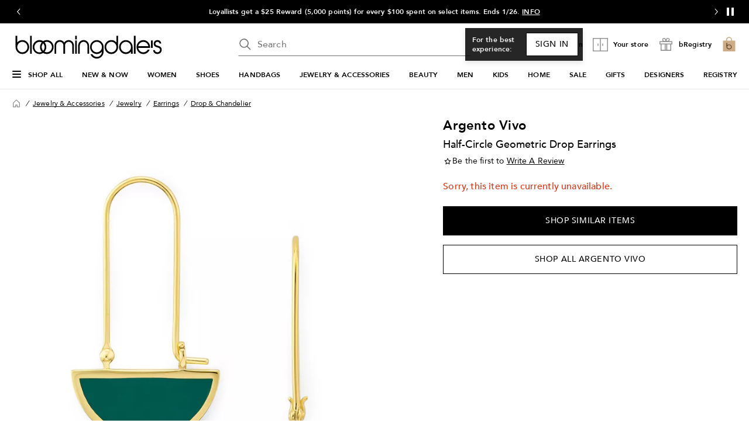

--- FILE ---
content_type: text/html; charset=utf-8
request_url: https://www.google.com/recaptcha/api2/aframe
body_size: 136
content:
<!DOCTYPE HTML><html><head><meta http-equiv="content-type" content="text/html; charset=UTF-8"></head><body><script nonce="cno5rIUqWv0GpKpMCTzqMw">/** Anti-fraud and anti-abuse applications only. See google.com/recaptcha */ try{var clients={'sodar':'https://pagead2.googlesyndication.com/pagead/sodar?'};window.addEventListener("message",function(a){try{if(a.source===window.parent){var b=JSON.parse(a.data);var c=clients[b['id']];if(c){var d=document.createElement('img');d.src=c+b['params']+'&rc='+(localStorage.getItem("rc::a")?sessionStorage.getItem("rc::b"):"");window.document.body.appendChild(d);sessionStorage.setItem("rc::e",parseInt(sessionStorage.getItem("rc::e")||0)+1);localStorage.setItem("rc::h",'1769229875245');}}}catch(b){}});window.parent.postMessage("_grecaptcha_ready", "*");}catch(b){}</script></body></html>

--- FILE ---
content_type: application/javascript
request_url: https://widgets.stores-bloomingdales.com/js/widget.bloom.1769229867053.min.js
body_size: 42340
content:
window.sf_widget_configs=window.sf_widget_configs||{},window.sf_widget_configs.utils={extend:function(source,extend){var newObj=this.fullCopy(source);return this.copy(extend,newObj)},copy:function(source,newObj){newObj=newObj||{};for(var keys=Object.keys(source),i=0;i<keys.length;++i)newObj[keys[i]]=this.fullCopy(source[keys[i]]);return newObj},fullCopy:function(obj){if(null==obj||"object"!=typeof obj||obj instanceof RegExp)return obj;if(obj instanceof Date)return copy=new Date,copy.setTime(obj.getTime()),copy;if(obj instanceof Array){copy=[];for(var i=0,len=obj.length;i<len;i++)copy[i]=this.fullCopy(obj[i]);return copy}return obj instanceof Object?this.copy(obj):void 0},getHbcGroupExceptions:function(){return[/^.+\+TRP?\+.+$/,/^TRP?\+.+$/,/^.+\+TRP?$/,/salesfloor/i,/^EML/,/^barneys$/]},shouldStandDownSalesTracking:function(hbcGroup,siteRefererKey,exceptionsRegex){var standDownSalesTrackingCookiesEnabled=sf_widget.options&&sf_widget.options.standDownSalesTrackingCookies,refererKey=siteRefererKey||"site_refer",siteRefer=sf_widget.utils.getQueryParam(refererKey),exceptions=exceptionsRegex||[];return!(!siteRefer||!standDownSalesTrackingCookiesEnabled)&&(hbcGroup&&(exceptions=this.getHbcGroupExceptions()),exceptions.reduce(function(standDown,exception){return standDown&&!exception.test(siteRefer)},!0))}},window.sf_widget_configs=window.sf_widget_configs||{},sf_widget_configs.bloom={sidebar:{version:3,horizontalPosition:"left",variant:!0,tagline:!0,location:!1,mode:"single",media:{desktop:{position:{bottom:45},width:280,height:60},mobile:{position:{bottom:45},width:280,height:60}},minimize:{desktop:!1,mobile:!1},findNearbyStore:!1},contextualWidget:{isContextualWidgetEventsRecordingEnabled:!0},iframeTitle:{footer:{en_US:"Connect with your associate"},sidebar:{en_US:"Connect with an associate nearby"}},sidebar2Width:180,sidebar2WidthMobile:200,sidebar2WidthSmall:300,footerHeight:70,footerMobileHeight:90,footerBreakpoint:767,footerExternalElementAdjustments:{".back-to-top":{bottom:"70px","z-index":"1000000000"},"#bt_invite_box":{display:"none"}},sidebarExternalElementAdjustments:{"#bt_invite_box":{display:"none"}},pageSpacingBottom:"90px",widgetBottom:"0",widgetWidth:225,sidebarTower:!0,widgetTowerWidth:148,saleCookieDuration:864e5,standDownSalesTrackingCookies:!1,acquisitionCookieDuration:2592e6,widgetTowerDisableLowerThen:1280,sidebarAnimation:"no",sidebarMinimizeNextLoad:!0,sidebarMinimizeSmallScreen:!0,screenInnerWidthBreakPoint:1400,sidebarMinimizeDuration:2592e5,widgetHeight:259,sidebarMobileHeight:22,sidebarMobileBottom:0,sidebarMobileLeft:"auto",sidebarClosedHeight:22,notificationWidth:385,notificationHeight:0,widgets:["sidebar3","footer","tracking","findstore","eventstracker"],removeSessionOnHomepages:["http://www.bloomingdales.com/","http://www1.bloomingdales.com/","http://www.bloomingdales.com","http://www1.bloomingdales.com","http://m.bloomingdales.com"],footerSpacingElements:"#containerCopyright",pageSpacingType:"padding",retailer:"bloom",env:"prd",cookieRepRefresh:3e5,salesfloor_site:"//widgets.stores-bloomingdales.com",salesfloor_api:"//api.stores-bloomingdales.com",salesfloor_storefront:"//stores-bloomingdales.com",keyPrefix:"",data_storage_method:"localstorage",mode:"rep",crossDomain:!0,searchUrl:"https://www.bloomingdales.com/shop/search?keyword=",servicesAvailable:[{type:"chat",modal:"popup",maxHeight:800},{type:"inscription",modal:"iframe",maxHeight:650},{type:"question",modal:"iframe",maxHeight:900},{type:"finder",modal:"iframe",maxHeight:900},{type:"appointment",modal:"iframe",maxHeight:1500},{type:"feedback",modal:"embedded",maxHeight:400},{type:"profile",modal:"embedded",maxHeight:465}],i18n:{isEnabled:!1,defaultLocale:"en_US",sync:{method:null}},retailerPage:{liveChatActionElementId:"sf-contextual-widget-live-chat",landingPageActionElementId:"sf-contextual-widget-landing-page",appointmentActionElementId:"sf-contextual-widget-appointment",personalShopperActionElementId:"sf-contextual-widget-finder",contactMeActionElementId:"sf-contextual-widget-question",liveChatActionElementClass:"sf-contextual-widget-live-chat-class",landingPageActionElementClass:"sf-contextual-widget-landing-page-class",appointmentActionElementClass:"sf-contextual-widget-appointment-class",personalShopperActionElementClass:"sf-contextual-widget-finder-class",contactMeActionElementClass:"sf-contextual-widget-question-class"}},sf_widget_configs.bloom.rules=sf_widget_configs.bloom.rules||{},sf_widget_configs.bloom.rules=sf_widget_configs.bloom.rules||{},sf_widget_configs.bloom.rules.footer=[{type:"regex",regex:/chkout/,testOn:function(){return window.location.href},enableOn:!1},{type:"regex",regex:/\/my-bag\b/,testOn:function(){return window.location.href},enableOn:!1},{type:"regex",regex:/bag\/index/,testOn:function(){return window.location.href},enableOn:!1},{type:"regex",regex:/wedding\-registery/,testOn:function(){return window.location.href},enableOn:!1},{type:"regex",regex:/internationalContext/,testOn:function(){return window.location.href},enableOn:!1},{type:"regex",regex:/\/myaccount\//,testOn:function(){return window.location.href},enableOn:!1},{type:"regex",regex:/^\/account(\/.*)*$/,testOn:function(){return sf_widget.utils.getCleanPathForRules()},enableOn:!1},{type:"regex",regex:/^\/b\/about-us(\/.*)*$/,testOn:function(){return sf_widget.utils.getCleanPathForRules()},enableOn:!1},{type:"regex",regex:/^\/bag(\/.*)*$/,testOn:function(){return sf_widget.utils.getCleanPathForRules()},enableOn:!1},{type:"regex",regex:/^\/creditservice(\/.*)*$/,testOn:function(){return sf_widget.utils.getCleanPathForRules()},enableOn:!1},{type:"regex",regex:/^\/international(\/.*)*$/,testOn:function(){return sf_widget.utils.getCleanPathForRules()},enableOn:!1},{type:"regex",regex:/^\/loyallist(\/.*)*$/,testOn:function(){return sf_widget.utils.getCleanPathForRules()},enableOn:!1},{type:"regex",regex:/^\/my-bag(\/.*)*$/,testOn:function(){return sf_widget.utils.getCleanPathForRules()},enableOn:!1},{type:"regex",regex:/^\/my-credit(\/.*)*$/,testOn:function(){return sf_widget.utils.getCleanPathForRules()},enableOn:!1},{type:"regex",regex:/^\/myaccount(\/.*)*$/,testOn:function(){return sf_widget.utils.getCleanPathForRules()},enableOn:!1},{type:"regex",regex:/^\/purchases(\/.*)*$/,testOn:function(){return sf_widget.utils.getCleanPathForRules()},enableOn:!1},{type:"regex",regex:/^\/service(\/.*)*$/,testOn:function(){return sf_widget.utils.getCleanPathForRules()},enableOn:!1},{type:"regex",regex:/customerservice-bloomingdales\.com$/,testOn:function(){return window.location.hostname},enableOn:!1},{type:"regex",regex:/^\/cxui\/pickup(\/.*)*$/,testOn:function(){return sf_widget.utils.getCleanPathForRules()},enableOn:!1},{type:"regex",regex:/^\/my-orders(\/.*)*$/,testOn:function(){return sf_widget.utils.getCleanPathForRules()},enableOn:!1},{type:"regex",regex:/^\/wedding-registry(\/.*)*$/,testOn:function(){return sf_widget.utils.getCleanPathForRules()},enableOn:!1},{type:"regex",regex:/^\/registry\/wedding(\/.*)*$/,testOn:function(){return sf_widget.utils.getCleanPathForRules()},enableOn:!1},{type:"regex",regex:/^\/shop\/wedding-registry(\/.*)*$/,testOn:function(){return sf_widget.utils.getCleanPathForRules()},enableOn:!1},{type:"regex",regex:/^\/shop\/registry\/wedding\/product(\/.*)*$/,testOn:function(){return sf_widget.utils.getCleanPathForRules()},enableOn:!1}],sf_widget_configs.bloom.rules=sf_widget_configs.bloom.rules||{},sf_widget_configs.bloom.rules.sidebar=[{type:"regex",regex:/\/shop\/my-list-clothing-subscription\b/,testOn:function(){return window.location.href},enableOn:!1},{type:"regex",regex:/chkout/,testOn:function(){return window.location.href},enableOn:!1},{type:"regex",regex:/\/my-bag\b/,testOn:function(){return window.location.href},enableOn:!1},{type:"regex",regex:/\/myaccount\//,testOn:function(){return window.location.href},enableOn:!1},{type:"regex",regex:/bag\/index/,testOn:function(){return window.location.href},enableOn:!1},{type:"regex",regex:/^\/account(\/.*)*$/,testOn:function(){return sf_widget.utils.getCleanPathForRules()},enableOn:!1},{type:"regex",regex:/^\/b\/about-us(\/.*)*$/,testOn:function(){return sf_widget.utils.getCleanPathForRules()},enableOn:!1},{type:"regex",regex:/^\/bag(\/.*)*$/,testOn:function(){return sf_widget.utils.getCleanPathForRules()},enableOn:!1},{type:"regex",regex:/^\/creditservice(\/.*)*$/,testOn:function(){return sf_widget.utils.getCleanPathForRules()},enableOn:!1},{type:"regex",regex:/^\/international(\/.*)*$/,testOn:function(){return sf_widget.utils.getCleanPathForRules()},enableOn:!1},{type:"regex",regex:/^\/loyallist(\/.*)*$/,testOn:function(){return sf_widget.utils.getCleanPathForRules()},enableOn:!1},{type:"regex",regex:/^\/my-bag(\/.*)*$/,testOn:function(){return sf_widget.utils.getCleanPathForRules()},enableOn:!1},{type:"regex",regex:/^\/my-credit(\/.*)*$/,testOn:function(){return sf_widget.utils.getCleanPathForRules()},enableOn:!1},{type:"regex",regex:/^\/myaccount(\/.*)*$/,testOn:function(){return sf_widget.utils.getCleanPathForRules()},enableOn:!1},{type:"regex",regex:/^\/purchases(\/.*)*$/,testOn:function(){return sf_widget.utils.getCleanPathForRules()},enableOn:!1},{type:"regex",regex:/^\/service(\/.*)*$/,testOn:function(){return sf_widget.utils.getCleanPathForRules()},enableOn:!1},{type:"regex",regex:/customerservice-bloomingdales\.com$/,testOn:function(){return window.location.hostname},enableOn:!1},{type:"regex",regex:/^\/cxui\/pickup(\/.*)*$/,testOn:function(){return sf_widget.utils.getCleanPathForRules()},enableOn:!1},{type:"regex",regex:/^\/my-orders(\/.*)*$/,testOn:function(){return sf_widget.utils.getCleanPathForRules()},enableOn:!1},{type:"regex",regex:/^\/curbside(\/.*)*$/,testOn:function(){return sf_widget.utils.getCleanPathForRules()},enableOn:!1},{type:"regex",regex:/^\/wedding-registry(\/.*)*$/,testOn:function(){return sf_widget.utils.getCleanPathForRules()},enableOn:!1},{type:"regex",regex:/^\/registry\/wedding(\/.*)*$/,testOn:function(){return sf_widget.utils.getCleanPathForRules()},enableOn:!1},{type:"regex",regex:/^\/shop\/wedding-registry(\/.*)*$/,testOn:function(){return sf_widget.utils.getCleanPathForRules()},enableOn:!1},{type:"regex",regex:/^\/shop\/registry\/wedding\/product(\/.*)*$/,testOn:function(){return sf_widget.utils.getCleanPathForRules()},enableOn:!1}],function(){var getOrderNumber=function(){return document.querySelector&&document.querySelector("#rc-confirm-orderNumber")?document.querySelector("#rc-confirm-orderNumber"):document.querySelector&&document.querySelector("#rc-orderConfirmation-orderNumber")?document.querySelector("#rc-orderConfirmation-orderNumber"):null};sf_widget_configs.bloom.tracking=[{pageRegex:/\/chkout\/rc/,loadChecker:function(){return"true"===sf_widget.utils.dataStorage.get("sf_wdt_tracking")||!0===sf_widget.utils.dataStorage.get("sf_wdt_tracking")},loadOn:function(trackItem){!function checkConfirmationPage(){window.setTimeout(function(){getOrderNumber()?sf_widget.widgets.tracking.pushEvent(trackItem):checkConfirmationPage()},5e3)}()},type:"transaction",data:{elements:{type:function(){return"ScreenScraping"},customer_name:".rc-summary-line",acquisition:function(){return sf_widget.utils.dataStorage.get("sf_wdt_acquisition")||""},trx_id:function(){return getOrderNumber().innerHTML.replace(/[^0-9]/g,"")},trx_total:function(){return(document.querySelector&&document.querySelector("#rc-confirm-orderTotal")?document.querySelector("#rc-confirm-orderTotal"):document.querySelector&&document.querySelector("#rc-orderConfirmation-orderTotal")?document.querySelector("#rc-orderConfirmation-orderTotal"):null).innerHTML.replace(/[^0-9\.]/g,"")},customer_id:function(){return sf_widget.utils.dataStorage.get("sf_wdt_customer_id")||""}}}},{pageRegex:/\/chkout\/confirm/,loadChecker:function(){return!(!document.querySelector("#mw-header-container")||"true"!==sf_widget.utils.dataStorage.get("sf_wdt_tracking")&&!0!==sf_widget.utils.dataStorage.get("sf_wdt_tracking"))},type:"transaction",data:{elements:{type:function(){return"ScreenScraping"},customer_name:"#shippingFirstLastName",acquisition:function(){return sf_widget.utils.dataStorage.get("sf_wdt_acquisition")||""},customer_email:"#orderConfirmationEmail",trx_id:"#orderNumberSpan",trx_total:"#orderTotalSpan",customer_id:function(){return sf_widget.utils.dataStorage.get("sf_wdt_customer_id")||""}}}},{pageRegex:/\/chkout\/confirm/,loadChecker:function(){return!(document.querySelector("#mw-header-container")||"true"!==sf_widget.utils.dataStorage.get("sf_wdt_tracking")&&!0!==sf_widget.utils.dataStorage.get("sf_wdt_tracking"))},type:"transaction",data:{elements:{type:function(){return"ScreenScraping"},customer_name:"#shippingFirstLastName",acquisition:function(){return sf_widget.utils.dataStorage.get("sf_wdt_acquisition")||""},customer_email:"#orderConfirmationEmail",verified_trx:"#orderNumberSpan",customer_id:function(){return sf_widget.utils.dataStorage.get("sf_wdt_customer_id")||""}}}},{pageRegex:/\/chkout\/review/,loadChecker:function(){return"true"===sf_widget.utils.dataStorage.get("sf_wdt_tracking")||!0===sf_widget.utils.dataStorage.get("sf_wdt_tracking")},type:"transaction",data:{elements:{type:function(){return"ScreenScraping"},acquisition:function(){return sf_widget.utils.dataStorage.get("sf_wdt_acquisition")||""},temp_trx:function(){return sf_widget.utils.dataStorage.get("sf_wdt_customer_id")||""},customer_id:function(){return sf_widget.utils.dataStorage.get("sf_wdt_customer_id")||""},customer_name:"#billingFirstName",customer_email:"#checkout_review_billingEmailAddress",trx_total:"#checkoutTotalsPrice"}}},{pageRegex:/\/chkout\/review/,loadChecker:function(){return!(document.querySelector("#mw-header-container")||"true"!==sf_widget.utils.dataStorage.get("sf_wdt_tracking")&&!0!==sf_widget.utils.dataStorage.get("sf_wdt_tracking"))},type:"transaction-item",data:{map:{on:".checkout_minibag_row",data:{trx_detail_total:".checkout_minibag_productDetailCol4",product_id:function(row){var link=row.querySelector(".checkout_minibag_productDetailCol1 a");if(link&&link.href){var id=link.href.match(/\?ID=(\d+)\&/);return id?id[1]:""}return""},quantity:function(row){return row.querySelector(".checkout_minibag_productDetailCol3 div").innerHTML.match(/\d+/)[0]},temp_trx:function(){return sf_widget.utils.dataStorage.get("sf_wdt_customer_id")||""},customer_id:function(){return sf_widget.utils.dataStorage.get("sf_wdt_customer_id")||""}}}}}]}(),window.sf_widget=window.sf_widget||{},window.sf_widget.widgets=window.sf_widget.widgets||{},sf_widget.widgets.chatnotification={load:function(){sf_widget.rules.shouldEnable("chatnotification",sf_widget.options.retailer)&&(this.askNotificationPermissions(),this.append(),this.overrideSignout(),sf_widget.utils.iframeHandshake("sf-chat-available-dropdown"))},askNotificationPermissions:function(){window.Notification&&("denied"===Notification.permission&&"granted"===Notification.permission||Notification.requestPermission())},show:function(data){this.playSoundNotification(),this.flashTitle(),this.showDesktopNotification(data),this.setIframeHeight(data)},showDesktopNotification:function(data){if(data.msg,window.Notification&&"granted"===Notification.permission&&document.hidden){var notif=new window.Notification(data.msg,{icon:"https://cdn.salesfloor.net/salesfloor-assets/salesfloor/salesfloor-logo-medium-transparent.png",body:"Please return to the salesfloor tab to interact with this notification."});notif&&(notif.onclick=function(x){window.focus(),this.cancel&&this.cancel()})}},overrideSignout:function(){if(!document.getElementById("btn-signout"))return!1;document.getElementById("btn-signout")[sf_widget.cb.addEventListener()](sf_widget.cb.click(),function(e){e.preventDefault(),document.getElementById("sf-notification-companion").contentWindow.postMessage(JSON.stringify({action:"disableRep"}),"*"),window.setTimeout(function(){window.location.href=document.getElementById("btn-signout").href},200)},!1)},playSoundNotification:function(){new Audio("//cdn.salesfloor.net/salesfloor-assets/salesfloor/note.mp3").play()},flashTitle:function(){var self=this;document.hidden&&(this.originalTitle=document.title,this.flasher=window.setInterval(function(){document.title=document.title===self.originalTitle?"Chat Request":self.originalTitle},1e3)),window.setTimeout(function(){self.cancelFlashTitle()},15e3)},cancelFlashTitle:function(){this.flasher&&(clearTimeout(this.flasher),document.title=this.originalTitle)},setIframeHeight:function(data){var height=data.height||0;document.getElementById("sf-notification-companion").height=height},displayConfirmPrompt:function($confirmBox,confirmCb,cancelCb){$confirmBox&&0!==$confirmBox.length&&$confirmBox.dialog({dialogClass:"dialog-ctn",resizable:!1,height:90,modal:!0,close:function(e){27===e.keyCode&&cancelCb()},buttons:[{text:"Confirm",class:"btn bo-btn-type-1",click:function(){$(this).dialog("close"),confirmCb()}},{text:"Cancel",class:"btn bo-btn-type-2",click:function(){$(this).dialog("close"),cancelCb()}}]})},displayFeedback:function($confirmBox,confirmCb){$confirmBox&&0!==$confirmBox.length&&$confirmBox.dialog({dialogClass:"dialog-ctn",resizable:!1,height:90,modal:!0,buttons:[{text:"Close",class:"btn bo-btn-type-1",click:function(){$(this).dialog("close"),confirmCb()}}]})},confirmChatEnable:function(data){var confirmCb=this.enableRep.bind(this),cancelCb=this.disableRep.bind(this),$confirmBox=data.queue<3?$("#confirm-enable-top-prompt"):$("#confirm-enable-chat-prompt");this.displayConfirmPrompt($confirmBox,confirmCb,cancelCb),this.confirmEnabling()},confirmChatDisable:function(data){var confirmCb=this.disableRep.bind(this),cancelCb=this.enableRep.bind(this),$confirmBox=$("#confirm-disable-chat-prompt");this.displayConfirmPrompt($confirmBox,confirmCb,cancelCb)},denyChatEnable:function(data){var $confirmBox=$("#confirm-deny-chat-prompt");this.displayFeedback($confirmBox,function(){})},denyChatEnableOffHours:function(data){var $confirmBox=$("#confirm-deny-chat-off-hours-prompt");this.displayFeedback($confirmBox,function(){})},unableToJoinQueue:function(data){var $confirmBox=$("#confirm-unable-to-join-queue");this.displayFeedback($confirmBox,function(){})},unableToProcessRequest:function(data){var $confirmBox=$("#confirm-unable-to-process-request");this.displayFeedback($confirmBox,function(){})},postMessageToDropdown:function(action){document.getElementById("sf-chat-available-dropdown").contentWindow.postMessage(JSON.stringify({action:action}),"*")},postMessageToToast:function(action){document.getElementById("sf-notification-companion").contentWindow.postMessage(JSON.stringify({action:action}),"*")},confirmEnabling:function(){this.postMessageToDropdown("confirmEnabling")},enableRep:function(){this.postMessageToDropdown("enableRep")},disableRep:function(){this.postMessageToDropdown("disableRep")},clearToast:function(){this.postMessageToToast("removeNotifications")},append:function(options){document.querySelector("#sf-notification-companion")||sf_widget.utils.appendWidget({sf_store_widget:this.sf_store_widget,content:this.content.notification(),container:"body",css:sf_widget.css.notification(),iframeId:"sf-notification-companion"})},content:{notification:function(store){var url=sf_widget.options.salesfloor_site+"/reps/"+sf_widget.utils.cookie.getPreload(sf_widget.utils.dataStorage.getFinalKey("sf_rep"))+"/services/chat/components/admin-notification?animate="+sf_widget.utils.getCacheBusterParam("&");return'<div id="sf-notification-companion-wrapper" style="height:'+sf_widget.options.notificationHeight+'px;right:10px;top:0px;position:fixed;z-index:99999999;display:inline-block; width:400px; vertical-align:middle;zoom:1;"><iframe id="sf-notification-companion" src="'+url+'" width="400" height="'+sf_widget.options.notificationHeight+'" style="border:none;overflow: hidden;" scrolling="no" seamless allowTransparency="true" frameBorder="0">\x3c!--iframecontent--\x3e</iframe></div>'}}},sf_widget.loadedWidgets=sf_widget.loadedWidgets+1,window.sf_widget=window.sf_widget||{},window.sf_widget.widgets=window.sf_widget.widgets||{},sf_widget.widgets.cookie={load:function(){window.sf_widget_is_loaded||this.append(),window.sf_widget_is_loaded=!0},afterRender:function(){},append:function(options){var setting=options||{};sf_widget.utils.appendWidget({container:"body",content:this.content.widget(setting),css:sf_widget.css.widget(),iframeId:"sf-widget-cookie"})},setImgAffiliate:function(data){!data.affiliateURL||sf_widget.utils.dataStorage.get(sf_widget.options.affiliateCookie)||sf_widget.utils.dataStorage.get(sf_widget.options.affiliateCookieMobile)||sf_widget.utils.pushImg(data.affiliateURL,"sf-affiliate-img"),data.repId&&(sf_widget.utils.dataStorage.set({name:"sf_wdt_tracking",value:"true",expires:data.claimedDateOffset||sf_widget.options.saleCookieDuration}),sf_widget.utils.dataStorage.set({name:"sf_wdt_tracking_rep",value:data.repId,expires:data.claimedDateOffset||sf_widget.options.saleCookieDuration}))},setAdditionalTrackingCookies:function(content){var data=content.data;sf_widget.options.additional_tracking&&sf_widget.options.additional_tracking.forEach(function(tracker){if(data[tracker.data]){var value=tracker.processData?tracker.processData(data[tracker.data]):data[tracker.data];sf_widget.utils.dataStorage.set({name:tracker.name,value:value,retailerCookie:!0,overrideCD:!0,noPrefix:!0,expires:sf_widget.options.saleCookieDuration})}})},deleteAdditionalTrackingCookies:function(){sf_widget.options.additional_tracking&&sf_widget.options.additional_tracking.forEach(function(tracker){sf_widget.utils.dataStorage.set({name:tracker.name,retailerCookie:!0,overrideCD:!0,noPrefix:!0,expires:"remove"})})},remove:function(){var widget=document.getElementById("sf-widget-cookie-wrapper");widget.parentNode.removeChild(widget)},fullReload:function(){this.remove(),this.append()},forceDisplay:function(){document.querySelector("#sf-widget-cookie-wrapper").style.display="block"},filterCookiesByEnvironment:function(cookies){for(var cookiesArray=cookies.split(";"),filteredCookies=[],i=0;i<cookiesArray.length;i++){var cookie=cookiesArray[i].trim();0!==cookie.indexOf(sf_widget.options.keyPrefix+"sf_wdt")&&-1!==cookie.indexOf("sf_wdt")||filteredCookies.push(cookie)}return filteredCookies.join("; ")},sendCookie:function(data){var filteredCookies=this.filterCookiesByEnvironment(document.cookie+"; "+data.cookies);sf_widget.utils.dataStorage.init(filteredCookies)},content:{widget:function(options){return'<div id="sf-widget-cookie-wrapper" style="left:0;bottom:0;position:fixed;z-index:99999999;display:block;vertical-align:middle;zoom:1;"><iframe id="sf-widget-cookie" src="'+sf_widget.options.salesfloor_site+"/cookies/manager"+sf_widget.utils.getCacheBusterParam("?",{sf_locale:sf_widget.utils.getLocale()})+'" width="1" height="1" role="none" style="border:none;overflow: hidden;display:block;" scrolling="no" seamless allowTransparency="true" aria-hidden="true" frameBorder="0">\x3c!--iframecontent--\x3e</iframe></div>'}}},window.__is_new_widget||sf_widget.widgets.cookie.load(),window.sf_widget.events=window.sf_widget.events||{},sf_widget.events.ecommerce={addTransaction:function(data){"true"!==sf_widget.utils.dataStorage.get("sf_wdt_tracking")&&!0!==sf_widget.utils.dataStorage.get("sf_wdt_tracking")||(data.type="VariableSetting",data.acquisition=sf_widget.utils.dataStorage.get("sf_wdt_acquisition"),sf_widget.widgets.eventstracker.pushEvent(data,"transaction"))},addItem:function(data){if("true"===sf_widget.utils.dataStorage.get("sf_wdt_tracking")||!0===sf_widget.utils.dataStorage.get("sf_wdt_tracking")){var trackingData={map:[data]};sf_widget.widgets.eventstracker.pushEvent(trackingData,"transaction-item")}}},window.sf_widget.widgets=window.sf_widget.widgets||{},sf_widget.widgets.eventstracker={load:function(){window.sf_widget_configs&&-1<sf_widget_configs[sf_widget.options.retailer].widgets.indexOf("eventstracker")&&this.getEventsOnpage()},getEventsOnpage:function(){window.sf_widget_events&&sf_widget_events.events&&sf_widget_events.events.forEach(function(evt){var eventType=evt.eventName.split(":"),type=eventType[0],action=eventType[1];sf_widget.events[type]&&sf_widget.events[type][action]&&sf_widget.events[type][action](evt.data)})},pushEvent:function(data,type){if(sf_widget.widgets.tracking.isTracked()){data.cachebuster=Math.round((new Date).getTime()/1e3),data.customer_id||(data.customer_id=sf_widget.utils.dataStorage.get("sf_wdt_customer_id")),data.fingerprint||(data.fingerprint=sf_widget.utils.dataStorage.get(sf_widget.utils.eventQueue.fingerprintKey));var params=sf_widget.utils.toQueryString(data),rep=sf_widget.widgets.tracking.getStoreParam(),apiUrlWithParams=sf_widget.options.salesfloor_site+rep+"events/"+type+"?"+params;"fetchApi"===sf_widget.options.sales_tracking_method?sf_widget.widgets.eventstracker.fetchApi(apiUrlWithParams):sf_widget.widgets.eventstracker.appendImage(apiUrlWithParams)}},appendImage:function(apiUrlWithParams){var oImg=document.createElement("img");oImg.setAttribute("src",apiUrlWithParams),oImg.setAttribute("class","sf_tkg"),oImg.setAttribute("alt",""),oImg.setAttribute("height","1px"),oImg.setAttribute("width","1px"),document.body.appendChild(oImg)},fetchApi:function(apiUrlWithParams){return fetch(apiUrlWithParams,{method:"GET",mode:"no-cors"}).catch(function(error){})}},window.sf_widget=window.sf_widget||{},window.sf_widget.widgets=window.sf_widget.widgets||{},sf_widget.widgets.findstore={open:function(data){if(this.destroyCurrentOverlay(data.page),sf_widget.utils.dataStorage.set({name:"sf_wdt_sidebar_state",value:"open",expires:36e5}),!document.querySelector(".sf-overlay")){sf_widget.utils.appendWidget({sf_store_widget:sf_widget.sf_store_widget,content:this.content.modal(data.page,data.storeId),container:"body",css:sf_widget.css.findstore(),iframeId:"sf-findstore-companion"});var self=this;document.querySelector(".sf-overlay")[sf_widget.cb.addEventListener()](sf_widget.cb.click(),function(e){self.toggle()})}this.toggle(),this.changeSidebarDisplay("none")},close:function(data){if(data&&data.eventSource&&sf_widget.utils.eventQueue.setAsyncEvents(data.eventSource),-1===navigator.userAgent.indexOf("Safari")&&-1===navigator.userAgent.indexOf("Firefox")){var popup=window.open(data.url);if(!popup||popup.closed||void 0===popup.closed)return}window.close()},setIframeHeight:function(data){var obj=document.querySelector(".main-content");if(obj){var height=data.height||obj.contentWindow.document.body.scrollHeight;this.isDevice()&&(document.querySelector(".sf-overlay").style.height=height+100+"px"),obj.style.height=height+"px"}},toggle:function(data){data&&data.eventSource&&sf_widget.utils.eventQueue.setAsyncEvents(data.eventSource);var overlay=document.querySelector(".sf-overlay"),fadedBg=document.querySelector(".sf-fade"),body=document.body;isHidden="block"===overlay.style.display,"block"===overlay.style.display&&document.getElementById("sf-findstore-companion").contentWindow.postMessage(JSON.stringify({action:"blurInput"}),"*"),overlay.style.display="block"===overlay.style.display?"none":"block",fadedBg.style.display="block"===fadedBg.style.display?"none":"block",body.style.overflow="hidden"===body.style.overflow?"auto":"hidden",this.toggleWindowsScroll(body.style.overflow),this.changeSidebarDisplay("block"),this.animate(fadedBg,overlay)},animate:function(fadedBg,overlay){setTimeout(function(){fadedBg.className="sf-fade"===fadedBg.className?"sf-fade sf-fade-transition":"sf-fade",overlay.className="sf-findstore sf-overlay"===overlay.className?"sf-findstore sf-overlay sf-overlay-transition":"sf-findstore sf-overlay"},75)},changeSidebarDisplay:function(state){var widget=document.querySelector("#sf-widget-companion-wrapper");widget&&(widget.style.display=state)},confirmRep:function(data){sf_widget.utils.dataStorage.setAcquisition("Sidebar-findrep"),this.toggle(),sf_widget.utils.setRep(data.rep.user_login),sf_widget.widgets.sidebar.remove(),sf_widget.widgets.base.init()},redirect:function(data){sf_widget.utils.dataStorage.setAcquisition("Sidebar-findrep"),data&&data.eventSource&&sf_widget.utils.eventQueue.setAsyncEvents(data.eventSource),window.setTimeout(function(){window.location.href=data.url},400)},destroyCurrentOverlay:function(page){if(this.currentPage&&this.currentPage!==page){var overlay=document.querySelector(".sf-overlay");overlay&&overlay.parentNode.removeChild(overlay)}this.currentPage=page},toggleWindowsScroll:function(overflow){var windows=!!navigator.platform.match(/(Win32|Win16|Win64|WinCE|Windows)/i);windows&&"hidden"===overflow?document.body.style.paddingRight="17px":windows&&"auto"===overflow&&(document.body.style.paddingRight="0px")},isDevice:function(){return!!/Android|webOS|iPhone|iPad|iPod|BlackBerry|IEMobile|Opera Mini/i.test(navigator.userAgent)},content:{modal:function(widgetName,storeId){storeId||(storeId=sf_widget.utils.dataStorage.get("sf_wdt_sidebar_store"));var sfLocale=sf_widget.utils.getQueryParam("sf_locale")?sf_widget.utils.getQueryParam("sf_locale"):sf_widget.utils.getLocale(),url=sf_widget.options.salesfloor_site+"/stores/"+storeId+"/widgets/"+widgetName+"?sf_ip="+(sf_widget.utils.getIp()||"")+"&sf_locale="+(sfLocale||"")+sf_widget.utils.getCacheBusterParam("&"),dimension=this.getIframeDimension(),mobileTopPosition=0;return sf_widget.widgets.findstore.isDevice()&&(mobileTopPosition=document.body.scrollTop),'<div class="sf-fade"></div>\n<div class="sf-findstore sf-overlay" style="top:'+mobileTopPosition+'px;">\n<div class="sf-overlay-container">\n<iframe id="sf-findstore-companion" class="main-content" src="'+url+'" width="'+dimension.width+'" style="min-height:888px; border:none;overflow: hidden;" scrolling="yes" seamless allowTransparency="true" frameBorder="0">\x3c!--iframecontent--\x3e</iframe>\n</div></div>\n'},getIframeDimension:function(){var width=window.innerWidth,height=window.innerHeight;return{width:600<width?600:width,height:650<height?550:height}}}},sf_widget.loadedWidgets=sf_widget.loadedWidgets+1,window.sf_widget=window.sf_widget||{},window.sf_widget.widgets=window.sf_widget.widgets||{},sf_widget.widgets.footer={load:function(){sf_widget.rules.shouldEnable("footer",sf_widget.options.retailer)&&this.getStore()},setPageMargin:function(){if(sf_widget.options.footerSpacingElements){var nodes=document.querySelectorAll(sf_widget.options.footerSpacingElements);for(i=0;i<nodes.length;++i)nodes[i].style[sf_widget.options.pageSpacingType+"Bottom"]=sf_widget.options.pageSpacingBottom}},afterRender:function(){sf_widget_configs[sf_widget.options.retailer].crossDomain&&sf_widget.utils.eventQueue.push("FOOTER_VIEW");var data={action:"addSource",source_url:window.location.toString(),source_title:window.document.title};document.getElementById("sf-footer-companion").contentWindow.postMessage(JSON.stringify(data),"*")},replaceHistory:function(){var param="hash"===sf_widget.options.writeHistoryType?"#":"";param+=window.location.search?"&":"?",history&&(this.needsSfStoreUrl()&&this.addSfStoreUrl(param),this.needsSfRepUrl()&&this.addSfRepUrl(param))},addSfRepUrl:function(param){window.history.replaceState&&(sf_widget.trackingUrlAddedAfterLoad=!0,history.replaceState(null,null,window.location+param+"sf_rep="+sf_widget.utils.dataStorage.get("sf_wdt_footer_rep")))},needsSfRepUrl:function(){return this.needsFragmentInUrl(/sf_rep/,"sf_wdt_footer_rep")},addSfStoreUrl:function(param){window.history.replaceState&&(sf_widget.trackingUrlAddedAfterLoad=!0,history.replaceState(null,null,window.location+param+"sf_store="+sf_widget.utils.dataStorage.get("sf_wdt_footer_store")))},needsSfStoreUrl:function(){return this.needsFragmentInUrl(/sf_store/,"sf_wdt_footer_store")},needsFragmentInUrl:function(fragment,cookie){var urlHasFragment=fragment.test(window.location.href),hasCookie=sf_widget.utils.dataStorage.get(cookie),isException=this.isPageException(window.location.hostname);return!urlHasFragment&&hasCookie&&!isException},isPageException:function(host){var exceptions=sf_widget.options.sf_rep_exceptions;if(void 0!==exceptions){for(var i=0;i<exceptions.length;++i){var reg=new RegExp(exceptions[i]);if(0===host.search(reg))return!0}return!1}},getStore:function(){var self=this,type=sf_widget.sf_rep||sf_widget.utils.dataStorage.get("sf_wdt_footer_rep")?"public/reps":"stores",rep=sf_widget.sf_rep||sf_widget.sf_store||sf_widget.utils.dataStorage.get("sf_wdt_footer_rep")||sf_widget.utils.dataStorage.get("sf_wdt_footer_store"),url=sf_widget.options.salesfloor_api+"/"+type+"/"+rep;sf_widget.utils.JSONP(url,{errorCallback:function(){sf_widget.utils.showWebsiteNodes(sf_widget.options.removeOnShow)}},function(data){var responseCode=500;data&&(responseCode=data.code?parseInt(data.code,10):200),299<responseCode?document.dispatchEvent(new Event("store_resource_not_found")):data&&data.ID&&"0"!==data.user_status||data&&data.store_id?(self.sf_store_widget=rep,self.setPageMargin(),self.replaceHistory(),self.replaceLogoLink(),self.append(),document.dispatchEvent(new Event("sf_footer_reloaded"))):sf_widget.utils.showWebsiteNodes(sf_widget.options.removeOnShow)})},changeLocation:function(data){window.location.href=data.url},replaceLogoLink:function(){if(sf_widget.options.logoReplaceSelector||sf_widget.options.logoReplaceSelectorMobile){var element=document.querySelector(sf_widget.options.logoReplaceSelector)||document.querySelector(sf_widget.options.logoReplaceSelectorMobile);if(element){var link=sf_widget.options.salesfloor_storefront+"/"+sf_widget.options.id;sf_widget.options.logoReplaceByClickHandler?element.onclick=function(e){e.stopPropagation(),document.location.href=link}:element.href=link}}},append:function(options){var uniqueId=sf_widget.utils.dataStorage.get("sf_wdt_customer_id")?"&customer_id="+sf_widget.utils.dataStorage.get("sf_wdt_customer_id"):"",locale=sf_widget_configs[sf_widget.options.retailer].crossDomain?sf_widget.utils.getLocale()||"":sf_widget_configs[sf_widget.options.retailer].i18n.currentLocale,sourceOrigin=sf_widget.utils.dataStorage.get("sf_wdt_footer_origin_source")?"&sf_source_origin="+sf_widget.utils.dataStorage.get("sf_wdt_footer_origin_source"):"",sourceOriginLocale=sf_widget.utils.dataStorage.get("sf_wdt_footer_origin_locale")?"&sf_source_origin_locale="+sf_widget.utils.dataStorage.get("sf_wdt_footer_origin_locale"):"",sourceOriginFragmentId=sf_widget.utils.dataStorage.get("sf_wdt_footer_origin_fragment_id")?"&sf_source_origin_fragment_id="+sf_widget.utils.dataStorage.get("sf_wdt_footer_origin_fragment_id"):"",isLookbook=/\/lookbooks\//.test(window.location.href)||/\/lookbooks\//.test(document.location.href),isEvent=/\/events\//.test(window.location.href)||/\/events\//.test(document.location.href),widgeturl=sf_widget.options.salesfloor_site+"/"+sf_widget.options.linkUrl+"/"+sf_widget.options.id+"/widgets/footer?from="+(isLookbook?"lookbook":isEvent?"event":"storefront")+"&animate="+uniqueId+(locale?"&sf_locale="+locale:"")+sourceOrigin+sourceOriginFragmentId+sourceOriginLocale+sf_widget.utils.getCacheBusterParam("&");sf_widget.options.footerExternalElementAdjustments&&sf_widget.utils.adjustExternalElements(sf_widget.options.footerExternalElementAdjustments),sf_widget.utils.appendWidget({sf_store_widget:this.sf_store_widget,widget:"footer",container:"body",content:this.content.footer(widgeturl),css:sf_widget.css.footer(),iframeId:"sf-footer-companion",widgeturl:widgeturl})},content:{footer:function(widgeturl){var currentLocale=sf_widget.utils.getLocale()||"en_US",iframeTitle=sf_widget.options.iframeTitle&&sf_widget.options.iframeTitle.footer&&sf_widget.options.iframeTitle.footer[currentLocale]?sf_widget.options.iframeTitle.footer[currentLocale]:"";return'<div id="sf-footer-companion-wrapper" style="height:'+sf_widget.options.footerHeight+'px;left:0;bottom:0px;position:fixed;z-index:99999999;display:inline-block; width:100%; vertical-align:middle;zoom:1;"><iframe id="sf-footer-companion" src="'+widgeturl+'" width="'+sf_widget.options.footerWidth+'" height="'+sf_widget.options.footerHeight+'" style="border:none;overflow: hidden;visibility:hidden;"  scrolling="no" seamless allowTransparency="true" frameBorder="0" title="'+iframeTitle+'">\x3c!--iframecontent--\x3e</iframe></div>'}}},sf_widget.loadedWidgets=sf_widget.loadedWidgets+1,window.sf_widget=window.sf_widget||{},window.sf_widget.widgets=window.sf_widget.widgets||{},sf_widget.widgets.localstorage={load:function(){this.append()},afterRender:function(){},append:function(options){var setting=options||{};sf_widget.utils.appendWidget({container:"body",content:this.content.widget(setting),css:sf_widget.css.widget(),iframeId:"sf-widget-localstorage"})},setImgAffiliate:function(data){!data.affiliateURL||sf_widget.utils.dataStorage.get(sf_widget.options.affiliateCookie)||sf_widget.utils.dataStorage.get(sf_widget.options.affiliateCookieMobile)||sf_widget.utils.pushImg(data.affiliateURL,"sf-affiliate-img"),data.repId&&!sf_widget.utils.dataStorage.get("sf_wdt_tracking_rep")&&(sf_widget.utils.dataStorage.set({name:"sf_wdt_tracking",value:"true",expires:sf_widget.options.saleCookieDuration}),sf_widget.utils.dataStorage.set({name:"sf_wdt_tracking_rep",value:data.repId,expires:sf_widget.options.saleCookieDuration}))},setAdditionalTrackingCookies:function(data){data.employeeID&&sf_widget.utils.dataStorage.set({name:"sf_wdt_tracking_rep_id",value:data.employeeID,expires:sf_widget.options.saleCookieDuration}),data.employeeName&&sf_widget.utils.dataStorage.set({name:"sf_wdt_tracking_rep_name",value:data.employeeName,expires:sf_widget.options.saleCookieDuration})},deleteAdditionalTrackingCookies:function(){["sf_wdt_tracking_rep_id","sf_wdt_tracking_rep_name"].forEach(function(tracker){sf_widget.utils.dataStorage.set({name:tracker,expires:"remove"})})},remove:function(){var widget=document.getElementById("sf-widget-localstorage-wrapper");widget.parentNode.removeChild(widget)},fullReload:function(){this.remove(),this.append()},forceDisplay:function(){document.querySelector("#sf-widget-localstorage-wrapper").style.display="block"},initData:function(data){Object.keys(data.storage).forEach(function(item){localStorage.setItem(item,data.storage[item])}),sf_widget.utils.dataStorage.init()},content:{widget:function(options){return'<div id="sf-widget-localstorage-wrapper" style="left:0;bottom:0;position:fixed;z-index:99999999;display:block;vertical-align:middle;zoom:1;"><iframe id="sf-widget-localstorage" src="'+sf_widget.options.salesfloor_site+"/local-storage/manager"+sf_widget.utils.getCacheBusterParam("?")+'" width="1" height="1" style="border:none;overflow: hidden;display:block;" scrolling="no" seamless allowTransparency="true" frameBorder="0">\x3c!--iframecontent--\x3e</iframe></div>'}}},window.__is_new_widget||sf_widget.widgets.localstorage.load(),window.sf_widget=window.sf_widget||{},window.sf_widget.widgets=window.sf_widget.widgets||{},sf_widget.widgets.menu={load:function(){sf_widget.rules.shouldEnable("menu",sf_widget.options.retailer)?this.getStore():sf_widget.utils.showWebsiteNodes(sf_widget.options.menuContainer)},setIframeHeight:function(data){var height=data.height;document.getElementById("sf-menu-companion").height=height,document.getElementById("sf-menu-companion-wrapper").style.height=height},getStore:function(){var self=this;type=sf_widget.utils.dataStorage.get("sf_wdt_footer_rep")||sf_widget.sf_rep?"public/reps":"stores",rep=sf_widget.utils.dataStorage.get("sf_wdt_footer_rep")||sf_widget.utils.dataStorage.get("sf_wdt_footer_store")||sf_widget.sf_rep||sf_widget.sf_store,url=sf_widget.options.salesfloor_api+"/"+type+"/"+rep,sf_widget.utils.JSONP(url,{errorCallback:function(){sf_widget.utils.showWebsiteNodes(sf_widget.options.menuContainer)}},function(data){data&&data.ID?(self.sf_store_widget=rep,self.append()):sf_widget.utils.showWebsiteNodes(sf_widget.options.menuContainer)})},append:function(){var uniqueId=sf_widget.utils.dataStorage.get("sf_wdt_customer_id")?"&customer_id="+sf_widget.utils.dataStorage.get("sf_wdt_customer_id"):"",widgeturl=sf_widget.options.salesfloor_site+"/"+sf_widget.options.linkUrl+"/"+sf_widget.options.id+"/widgets/menu?animate="+uniqueId+sf_widget.utils.getCacheBusterParam("&");sf_widget.utils.appendWidget({sf_store_widget:self.sf_store_widget,container:sf_widget.options.menuContainer,emptyContent:!0,content:this.content.menu(),iframeId:"sf-menu-companion",widgeturl:widgeturl})},changeLocation:function(data){window.location.href=data.url},content:{menu:function(widgeturl){return'<div id="sf-menu-companion-wrapper" style="height:'+sf_widget.options.menuHeight+'px;display:block;"><iframe id="sf-menu-companion" src="'+widgeturl+'" width="'+sf_widget.options.menuWidth+'" height="'+sf_widget.options.menuHeight+'" style="border:none;overflow: hidden; background:transparent;position: absolute; top:0; left:0;" scrolling="no" frameBorder="0" seamless allowTransparency="true">\x3c!--iframecontent--\x3e</iframe></div>'}}},sf_widget.loadedWidgets=sf_widget.loadedWidgets+1,window.sf_widget=window.sf_widget||{},window.sf_widget.widgets=window.sf_widget.widgets||{},sf_widget.widgets.sidebar={load:function(){if(sf_widget.rules.shouldEnable("sidebar",sf_widget.options.retailer)&&!this.checkDisabled()){this.currentLocale=sf_widget.utils.getLocale()||"";var dataStorageStore=sf_widget.utils.dataStorage.get("sf_wdt_sidebar_store");dataStorageStore&&(sf_widget.sf_store_widget=dataStorageStore),this.checkWindowWidth(),this.getAnimateInView();var previousLocale=sf_widget.utils.dataStorage.get("sf_wdt_sidebar_store_locale");!sf_widget.sf_store_widget||sf_widget.options.sidebar.findNearbyStore||this.currentLocale&&previousLocale!==this.currentLocale?this.showFromNearestStore(this.currentLocale):(this.setStore(sf_widget.sf_store_widget,!0,this.currentLocale),this.append())}},isTower:function(){return!!(sf_widget.options.sidebarTower&&window.innerWidth>sf_widget.options.widgetTowerDisableLowerThen-1)},afterRender:function(){this.sendAddSourcePostMessage(),this.manageDisplayOnScroll()},sendAddSourcePostMessage:function(){this.sendPostMessageToTemplate({action:"addSource",source_url:window.location.toString(),source_title:window.document.title})},isWidgetLoaded:function(){window.sf_widget_configs&&window.sf_widget&&sf_widget.options&&sf_widget_configs[sf_widget.options.retailer]},scrollData:function(){var body=window.document.body,html=window.document.documentElement,height=Math.max(body.scrollHeight,body.offsetHeight,html.clientHeight,html.scrollHeight,html.offsetHeight);return{windowHeight:window.innerHeight,scrollPosition:window.pageYOffset||html.scrollTop||body.scrollTop||0,documentScrollHeight:height}},manageDisplayOnScroll:function(){this.isWidgetLoaded(),this.useScrollHide=sf_widget_configs[sf_widget.options.retailer].sidebarMobileScrollHide,this.useScrollHide&&window.addEventListener("scroll",this.throttleEvent(this.toggleDisplayOnScroll,0))},manageMinimizeMobileOnScroll:function(){this.isWidgetLoaded(),this.sidebarMinimize=sf_widget_configs[sf_widget.options.retailer].sidebar.minimize,this.sidebarMinimize&&this.sidebarMinimize.mobile&&window.addEventListener("scroll",this.throttleEvent(this.animateDisplayOnScroll,0))},isScrollAtTheBottom:function(){var scrollData=this.scrollData();return scrollData.scrollPosition+scrollData.windowHeight!==scrollData.documentScrollHeight},getCurrentWidgetDimension:function(widget,attribute){return window.getComputedStyle(widget).getPropertyValue(attribute)},toggleDisplayOnScroll:function(){var widgetWrapper=document.getElementById("sf-widget-companion-wrapper"),positionBottom=this.isScrollAtTheBottom()?this.calculateBottomPosition().toString()+"px":"-"+this.getCurrentWidgetDimension(widgetWrapper,"height");sf_widget.utils.detectMobile()&&this.useScrollHide&&(widgetWrapper.style.bottom=positionBottom,widgetWrapper.style["-webkit-transition"]="bottom 0.3s ease-out",widgetWrapper.style["-moz-transition"]="bottom 0.3s ease-out",widgetWrapper.style["-ms-transition"]="bottom 0.3s ease-out",widgetWrapper.style["-o-transition"]="bottom 0.3s ease-out",widgetWrapper.style.transition="bottom 0.3s ease-out")},calculateBottomPosition:function(){return/^((?!chrome|android).)*safari/i.test(navigator.userAgent)&&sf_widget.options.sidebar.media.mobile.position.bottom<20&&(sf_widget.options.sidebar.media.mobile.position.bottom=sf_widget.options.sidebar.media.mobile.position.bottom+20),sf_widget.options.sidebar.media.mobile.position.bottom},sendPostMessageToTemplate:function(data){var jsonData=JSON.stringify(data),sidebarDomEl=document.getElementById("sf-widget-companion");sidebarDomEl&&sidebarDomEl.contentWindow.postMessage(jsonData,"*")},throttleEvent:function(method,wait){var time=Date.now(),self=this;return function(){time+wait-Date.now()<0&&(method.call(self),time=Date.now())}},checkDisabled:function(){if("disabled"===sf_widget.utils.dataStorage.get("sf_wdt_sidebar_state"))return!0},disable:function(){var $widget=document.getElementById("sf-widget-companion-wrapper");$widget&&$widget.parentNode.removeChild($widget),sf_widget.utils.dataStorage.set({name:"sf_wdt_sidebar_state",expires:"session"}),sf_widget.utils.dataStorage.set({name:"sf_wdt_sidebar_state",value:"disabled",expires:sf_widget.options.sidebarMinimizeDuration})},checkWindowWidth:function(){"open"!==sf_widget.utils.dataStorage.get("sf_wdt_sidebar_state")&&sf_widget.options.sidebarMinimizeSmallScreen&&!sf_widget.widgets.sidebar.isTower()&&window.innerWidth<sf_widget.options.screenInnerWidthBreakPoint&&(sf_widget.utils.dataStorage.get("sf_wdt_sidebar_state")||this.setWidgetState({state:"closeFull"}))},getAnimateInView:function(){this.animateInView=sf_widget.options.sidebarAnimation||sf_widget.utils.dataStorage.get("sf_animate_in_view")||"yes","yes"===this.animateInView&&sf_widget.utils.dataStorage.set({name:"sf_animate_in_view",value:"no",expires:9e5})},setIframeHeight:function(data){"show"===data.type?data.height:sf_widget.options.widgetHeight,document.getElementById("sf-widget-companion").height=data.height},setIframeWidth:function(data){data.width&&(document.getElementById("sf-widget-companion").width=data.width)},append:function(options){var setting=options||{},loaded=sf_widget.widgets.sidebar.loaded,content=loaded?sf_widget.widgets[loaded].content.widget(setting):this.content.widget(setting);sf_widget.options.sidebarExternalElementAdjustments&&sf_widget.utils.adjustExternalElements(sf_widget.options.sidebarExternalElementAdjustments),sf_widget.utils.appendWidget({sf_store_widget:sf_widget.sf_store_widget,widget:sf_widget.widgets.sidebar.loaded||"sidebar",container:"body",content:content,css:sf_widget.css.widget(),iframeId:"sf-widget-companion"}),sf_widget.options.sidebarMinimizeNextLoad&&this.setWidgetState({state:"closeFull"},sf_widget.options.sidebarMinimizeDuration)},showFromNearestStore:function(currentLocale,successCallback,errorCallback){var self=this,ip=sf_widget.utils.getIp(),url=sf_widget.options.salesfloor_api+"/stores",data={"filter[ip]":ip||"current","filter[locale]":currentLocale,errorCallback:function(){sf_widget.utils.showWebsiteNodes(sf_widget.options.removeOnShow),errorCallback&&errorCallback(new Error)}};sf_widget.options.sidebar.findNearbyStore&&(data["filter[origin]"]="chat_availability"),sf_widget.utils.JSONP(url,data,function(data){if(data&&(sf_widget.options.sidebar.findNearbyStore&&self.setNearestStores(data.map(function(data){return data.sf_identifier})),data=data[0]),data&&data.name){if(self.setStore(self.getStoreId(data),!0,self.getStoreLocale(data)),successCallback)return void successCallback(!0);self.append()}else{if(self.setStore(null,!0,null),successCallback)return void successCallback(!1);sf_widget.utils.showWebsiteNodes(sf_widget.options.removeOnShow)}})},remove:function(){var widget=document.getElementById("sf-widget-companion-wrapper");widget&&widget.parentNode&&widget.parentNode.removeChild(widget)},setWidgetState:function(data,duration){duration?sf_widget.utils.dataStorage.get("sf_wdt_sidebar_state")!==data.state&&sf_widget.utils.dataStorage.set({name:"sf_wdt_sidebar_state",value:"closeFull",expires:duration}):sf_widget.utils.dataStorage.set({name:"sf_wdt_sidebar_state",value:data.state,expires:"session"})},getMobileData:function(options){var settings=options||{},windowWidth=window.innerWidth||document.documentElement.clientWidth||document.body.clientWidth,data={height:sf_widget.options.widgetHeight,media:"desktop"};return"close"===sf_widget.utils.dataStorage.get("sf_wdt_sidebar_state")&&(data.height=sf_widget.options.sidebarClosedHeight),windowWidth<767&&(data.height="open"!==settings.stateOverride?sf_widget.options.sidebarMobileHeight:sf_widget.options.widgetHeight,data.media="mobile"),data},setCurrentLocale:function(locale,duration){sf_widget.utils.dataStorage.set({name:"sf_wdt_sidebar_store_locale",value:locale,expires:duration})},setCurrentStore:function(id,duration){sf_widget.utils.dataStorage.set({name:"sf_wdt_sidebar_store",value:id,expires:duration})},setStore:function(id,justCaching,locale){var previousStore=sf_widget.utils.dataStorage.get("sf_wdt_sidebar_store"),previousLocale=sf_widget.utils.dataStorage.get("sf_wdt_sidebar_store_locale"),duration=justCaching?sf_widget.options.cacheCookieDuration:sf_widget.options.saleCookieDuration;null!==previousStore&&previousStore===id||(this.setCurrentStore(id,duration),id&&(sf_widget.sf_store_widget=id)),previousLocale!==locale&&this.setCurrentLocale(locale,duration)},setNearestStores:function(nearestStores){nearestStores&&nearestStores.length&&(sf_widget.nearestStores=nearestStores)},chooseStore:function(data){var storeId=this.getStoreId(data.store),storeLocale=this.getStoreLocale(data.store);this.setStore(null,!0,null),this.setStore(storeId,!1,storeLocale),this.fullReload(),this.forceDisplay()},getStoreId:function(store){return store.sf_identifier},getStoreLocale:function(store){return store.locale},fullReload:function(){this.remove(),this.append({stateOverride:"open"})},changeLocation:function(data){window.location.href=data.url},forceDisplay:function(){document.querySelector("#sf-widget-companion-wrapper").style.display="block"},content:{widget:function(options){sf_widget.widgets.sidebar.loaded="sidebar";var widgetDefautState="",isTower=sf_widget.widgets.sidebar.isTower(),mediaType=sf_widget.widgets.sidebar.getMobileData().media,media="&media="+mediaType,uniqueId=sf_widget.utils.dataStorage.get("sf_wdt_customer_id")?"&customer_id="+sf_widget.utils.dataStorage.get("sf_wdt_customer_id"):"",sfIp="&sf_ip="+(sf_widget.utils.getIp()||"current");widgetDefaultHeight=sf_widget.widgets.sidebar.getMobileData(options).height,animateInView="yes"===sf_widget.widgets.sidebar.animateInView?"&animateInView=yes":"",towerView=isTower?"&tower=true":"",bottomPos="mobile"===mediaType?sf_widget.options.sidebarMobileBottom:sf_widget.options.widgetBottom,leftpos="mobile"===mediaType||isTower?"0px":"10px","close"===sf_widget.utils.dataStorage.get("sf_wdt_sidebar_state")?widgetDefautState="&state=close":"closeFull"===sf_widget.utils.dataStorage.get("sf_wdt_sidebar_state")?widgetDefautState="&state=closeFull":"open"===options.stateOverride&&(widgetDefautState="&state=open");var width=isTower?sf_widget.options.widgetTowerWidth:sf_widget.options.widgetWidth,iframeSrc=sf_widget.options.salesfloor_site+"/stores/"+sf_widget.sf_store_widget+"/widgets/sidebar?animate=&type="+media+animateInView+widgetDefautState+uniqueId+sfIp+towerView+sf_widget.utils.getCacheBusterParam("&");return popup='<div id="sf-widget-companion-wrapper" style="left:'+leftpos+";bottom:"+bottomPos+'px;position:fixed;z-index:99999999;display:block;vertical-align:middle;zoom:1;"><iframe id="sf-widget-companion" src="'+iframeSrc+'" width="'+width+'" height="'+widgetDefaultHeight+'" style="border:none;overflow: hidden;display:block;visibility:hidden;"  scrolling="no" seamless allowTransparency="true" frameBorder="0">\x3c!--iframecontent--\x3e</iframe></div>',popup}}},sf_widget.loadedWidgets=sf_widget.loadedWidgets+1,window.sf_widget=window.sf_widget||{},window.sf_widget.widgets=window.sf_widget.widgets||{},sf_widget.widgets.sidebar2=Object.create(sf_widget.widgets.sidebar),sf_widget.widgets.sidebar2.reloadSize=function(){document.getElementById("sf-widget-companion").width=sf_widget.widgets.sidebar2.getSidebarWidth(),document.getElementById("sf-widget-companion").height=sf_widget.options.sidebar2Height},sf_widget.widgets.sidebar2.getSidebarWidth=function(){return sf_widget.widgets.sidebar.isTower()?sf_widget.options.sidebar2Width:window.innerWidth<325?sf_widget.options.sidebar2WidthSmall:sf_widget.options.sidebar2WidthMobile},sf_widget.widgets.sidebar2.content={widget:function(options){sf_widget.widgets.sidebar.loaded="sidebar2",sf_widget.widgets.sidebar.isTower();var width=sf_widget.widgets.sidebar2.getSidebarWidth(),mediaType=sf_widget.widgets.sidebar.getMobileData().media,media="&media="+mediaType,uniqueId=sf_widget.utils.dataStorage.get("sf_wdt_customer_id")?"&customer_id="+sf_widget.utils.dataStorage.get("sf_wdt_customer_id"):"",sfIp="&sf_ip="+(sf_widget.utils.getIp()||"current"),locale="&sf_locale="+(sf_widget.utils.getLocale()||""),bottomPos="mobile"===mediaType?sf_widget.options.sidebarMobileBottom:sf_widget.options.widgetBottom,leftpos="mobile"===mediaType?"0px":"10px",widgetDefautState="",widgetDefaultHeight=sf_widget.options.sidebar2Height,animateInView="yes"===sf_widget.widgets.sidebar.animateInView?"&animateInView=yes":"";return"close"===sf_widget.utils.dataStorage.get("sf_wdt_sidebar_state")?widgetDefautState="&state=close":"closeFull"===sf_widget.utils.dataStorage.get("sf_wdt_sidebar_state")?widgetDefautState="&state=closeFull":"open"===options.stateOverride&&(widgetDefautState="&state=open"),popup='<div id="sf-widget-companion-wrapper" style="left:'+leftpos+";bottom:"+bottomPos+'px;position:fixed;z-index:99999999;display:block;vertical-align:middle;zoom:1;"><iframe id="sf-widget-companion" src="'+sf_widget.options.salesfloor_site+"/stores/"+sf_widget.sf_store_widget+"/widgets/sidebar2?animate=&type="+media+animateInView+widgetDefautState+uniqueId+sfIp+locale+sf_widget.utils.getCacheBusterParam("&")+'" width="'+width+'" height="'+widgetDefaultHeight+'" style="border:none;overflow: hidden;display:block;visibility:hidden;"  scrolling="no" seamless allowTransparency="true" frameBorder="0">\x3c!--iframecontent--\x3e</iframe></div>',popup}},sf_widget.loadedWidgets=sf_widget.loadedWidgets+1,function(){var DIMENSIONS_CONST_VARIANT_COLLAPSED_WIDTH=70,DIMENSIONS_CONST_VARIANT_MINIMIZE_COLLAPSED_WIDTH=90;window.sf_widget=window.sf_widget||{},window.sf_widget.widgets=window.sf_widget.widgets||{};sf_widget.widgets.sidebar3=Object.create(sf_widget.widgets.sidebar),sf_widget.widgets.sidebar3.shouldSidebarBeShown=function(timeoutMs){return new Promise(function(resolve,reject){timeoutMs=timeoutMs||16e3,sf_widget.utils.promiseFactory.makeWaitUntilCrossDomainReadyWithTimeout(timeoutMs).then(function(){var isSidebarConfigured=sf_widget_configs[sf_widget.options.retailer].widgets.includes("sidebar3"),isSuppressionSatisfied=sf_widget.rules.shouldEnable("sidebar",sf_widget.options.retailer),isSidebarDisabled=sf_widget.widgets.sidebar3.checkDisabled();if(isSidebarConfigured&&isSuppressionSatisfied&&!isSidebarDisabled){var currentLocale=sf_widget.utils.getLocale()||"",previousLocale=sf_widget.utils.dataStorage.get("sf_wdt_sidebar_store_locale");!sf_widget.utils.dataStorage.get("sf_wdt_sidebar_store")||sf_widget.options.sidebar.findNearbyStore||currentLocale&&previousLocale!==currentLocale?sf_widget.utils.isWithinGeo().then(resolve,reject):resolve(!0)}else resolve(!1)},function(){reject("timeout")})})},sf_widget.widgets.sidebar3.getInitialDimension=function(media,attribute){var dimension=sf_widget.options.sidebar.media[media][attribute],hasTagline=sf_widget.options.sidebar.tagline,hasLocation=sf_widget.options.sidebar.location,isWidth="width"===attribute,isHeight="height"===attribute,isDesktop="desktop"===media,isMobile="mobile"===media,isSingle="single"===sf_widget.options.sidebar.mode,sidebarIsVariant=sf_widget.options.sidebar.variant,showMinimizeDesktop=sf_widget.options.sidebar.minimize.desktop,showMinimizeMobile=sf_widget.options.sidebar.minimize.mobile,isCollapsed=window.sessionStorage.getItem("sf_widget_sidebar")&&"active"===window.sessionStorage.getItem("sf_widget_sidebar");if(sidebarIsVariant)return isWidth&&isMobile&&(dimension=showMinimizeMobile?isCollapsed?DIMENSIONS_CONST_VARIANT_MINIMIZE_COLLAPSED_WIDTH:sf_widget.options.sidebar.media.mobile.width:isCollapsed?DIMENSIONS_CONST_VARIANT_COLLAPSED_WIDTH:sf_widget.options.sidebar.media.mobile.width),dimension;if(isMobile&&isWidth&&(hasTagline&&(dimension=showMinimizeMobile?isCollapsed?98:sf_widget.options.sidebar.media.mobile.width+28:isCollapsed?70:sf_widget.options.sidebar.media.mobile.width),hasTagline||(dimension=showMinimizeMobile?98:70)),isDesktop&&(hasTagline&&(isWidth&&isSingle&&(dimension=showMinimizeDesktop?sf_widget.options.sidebar.media.mobile.width+28:sf_widget.options.sidebar.media.desktop.width),isHeight&&(hasLocation||isSingle||(dimension-=30))),!hasTagline)){if(isWidth)switch(sf_widget.options.sidebar.mode){case"carousel":dimension-=showMinimizeDesktop?75:90;break;case"logo":dimension=showMinimizeDesktop?95:75;break;case"single":dimension=showMinimizeDesktop?98:70}isHeight&&(isSingle||(dimension-=60))}return dimension},sf_widget.widgets.sidebar3.afterRender=function(){this.sendAddSourcePostMessage(),this.manageDisplayOnScroll(),sf_widget.options.sidebar.tagline&&this.manageAnimateOnScroll(),this.manageMinimizeMobileOnScroll(),this.sendPostMessageToTemplate({action:"sessionBrowsingStatus",status:window.sessionStorage.getItem("sf_widget_sidebar")})},sf_widget.widgets.sidebar3.manageAnimateOnScroll=function(){this.isWidgetLoaded();var browser=sf_widget.utils.detectBrowser(),throttle=browser.isSafari&&!browser.isChrome?150:5;window.addEventListener("scroll",this.throttleEvent(this.animateDisplayOnScroll,throttle))},sf_widget.widgets.sidebar3.calculateScrollProgress=function(){var scrollData=this.scrollData();return scrollData.scrollPosition/(scrollData.documentScrollHeight-scrollData.windowHeight)*100},sf_widget.widgets.sidebar3.setSessionBrowsing=function(){window.sessionStorage.setItem("sf_widget_sidebar","active")},sf_widget.widgets.sidebar3.enableCollapseState=function(){window.sessionStorage.setItem("sf_sidebar_collapse_state",!0),sf_widget.widgets.sidebar3.sendCollapseStateToTemplate()},sf_widget.widgets.sidebar3.disableCollapseState=function(){window.sessionStorage.removeItem("sf_sidebar_collapse_state"),sf_widget.widgets.sidebar3.sendCollapseStateToTemplate()},sf_widget.widgets.sidebar3.sendCollapseStateToTemplate=function(){this.sendPostMessageToTemplate({action:"setCollapseState",status:window.sessionStorage.getItem("sf_sidebar_collapse_state")})},sf_widget.widgets.sidebar3.collapseSidebarOnLoading=function(){window.sessionStorage.getItem("sf_sidebar_collapse_state")&&this.sendPostMessageToTemplate({action:"handleCollapseSidebar"})},sf_widget.widgets.sidebar3.enableMinimizeState=function(){window.sessionStorage.setItem("sf_sidebar_minimize_state",!0),sf_widget.widgets.sidebar3.sendMinimizeStateToTemplate()},sf_widget.widgets.sidebar3.disableMinimizeState=function(){window.sessionStorage.removeItem("sf_sidebar_minimize_state"),sf_widget.widgets.sidebar3.sendMinimizeStateToTemplate()},sf_widget.widgets.sidebar3.sendMinimizeStateToTemplate=function(){this.sendPostMessageToTemplate({action:"setMinimizeState",status:window.sessionStorage.getItem("sf_sidebar_minimize_state")})},sf_widget.widgets.sidebar3.minimizeSidebarOnLoading=function(){window.sessionStorage.getItem("sf_sidebar_minimize_state")&&this.sendPostMessageToTemplate({action:"handleMinimizeSidebar"})},sf_widget.widgets.sidebar3.enableLandingChangeStore=function(){window.sessionStorage.setItem("sf_landing_change_store",!0),sf_widget.widgets.sidebar3.sendLandingChangeStoreStateToTemplate()},sf_widget.widgets.sidebar3.disableLandingChangeStore=function(){window.sessionStorage.removeItem("sf_landing_change_store"),sf_widget.widgets.sidebar3.sendLandingChangeStoreStateToTemplate()},sf_widget.widgets.sidebar3.sendLandingChangeStoreStateToTemplate=function(){this.sendPostMessageToTemplate({action:"setLandingChangeStoreState",status:window.sessionStorage.getItem("sf_landing_change_store")})},sf_widget.widgets.sidebar3.animateDisplayOnScroll=function(){var status=10<this.calculateScrollProgress()?"minimized":"maximized";this.sendPostMessageToTemplate({action:"handleElementsOnAction",status:status,position:this.calculateScrollProgress(),type:"scroll"})},sf_widget.widgets.sidebar3.setIframeDimension=function(data){data.width&&this.setIframeWidth(data),data.height&&this.setIframeHeight(data)},sf_widget.widgets.sidebar3.content={widget:function(options){sf_widget.widgets.sidebar.loaded="sidebar3";var mediaType=sf_widget.widgets.sidebar.getMobileData().media,media="&media="+mediaType,initialWidth=sf_widget.widgets.sidebar3.getInitialDimension(mediaType,"width"),initialHeight=sf_widget.widgets.sidebar3.getInitialDimension(mediaType,"height"),bottomPos="mobile"===mediaType?sf_widget.widgets.sidebar3.calculateBottomPosition():sf_widget.options.sidebar.media.desktop.position.bottom,horizontalpos="left"===sf_widget.options.sidebar.horizontalPosition?"left: 0px":"right: 0px;left:auto",uniqueId="&customer_id="+(sf_widget.utils.dataStorage.get("sf_wdt_customer_id")||""),sfIp="&sf_ip="+(sf_widget.utils.getIp()||"current"),locale="&sf_locale="+(sf_widget.utils.getLocale()||""),firstLoad="&firstload="+(!window.sessionStorage.getItem("sf_widget_sidebar")||"active"!==window.sessionStorage.getItem("sf_widget_sidebar")),nearestStores=sf_widget.nearestStores?"&nearestStores="+encodeURIComponent(JSON.stringify(sf_widget.nearestStores)):"",currentLocale=sf_widget.utils.getLocale()||"en_US",iframeTitle=sf_widget.options.iframeTitle&&sf_widget.options.iframeTitle.sidebar&&sf_widget.options.iframeTitle.sidebar[currentLocale]?sf_widget.options.iframeTitle.sidebar[currentLocale]:"",widgetDefautState="";return"close"===sf_widget.utils.dataStorage.get("sf_wdt_sidebar_state")?widgetDefautState="&state=close":"open"===options.stateOverride&&(widgetDefautState="&state=open"),popup='<div id="sf-widget-companion-wrapper" style="'+horizontalpos+";bottom:"+bottomPos+'px;position:fixed;z-index:99999999;display:block;vertical-align:middle;zoom:1;user-select:none; transform:translate3d(0,0,0);"><iframe id="sf-widget-companion" src="'+sf_widget.options.salesfloor_site+"/stores/"+sf_widget.sf_store_widget+"/widgets/sidebar3?animate=&type="+media+widgetDefautState+uniqueId+sfIp+firstLoad+locale+nearestStores+sf_widget.utils.getCacheBusterParam("&")+'" width="'+initialWidth+'" height="'+initialHeight+'" style="border:none;overflow: hidden;display:block;visibility:hidden;"  scrolling="no" seamless allowTransparency="true" frameBorder="0" title="'+iframeTitle+'">\x3c!--iframecontent--\x3e</iframe></div>',popup}},sf_widget.loadedWidgets=sf_widget.loadedWidgets+1}(),function(){var connect2WidgetId="sf-connect2-companion";window.sf_widget=window.sf_widget||{},window.sf_widget.widgets=window.sf_widget.widgets||{},sf_widget.widgets.sidebar4={widgetId:connect2WidgetId,isOpen:!1,load:function(){(sf_widget.rules.shouldEnable("footer",sf_widget.options.retailer)||sf_widget.rules.shouldEnable("sidebar",sf_widget.options.retailer))&&(this.checkDisabled()||(this.footerStateCheck(),this.addIntegrationIdEventListener(),sf_widget.utils.dataStorage.fetch("sf_wdt_sidebar_store")&&(sf_widget.sf_store_widget=sf_widget.utils.dataStorage.fetch("sf_wdt_sidebar_store")),sf_widget.sf_store_widget?this.append():this.getStoreData(window.connect2StorefrontStoreId)))},getStoreData:function(storeId){var self=this,data={};data["include-has-sms"]=(storeId?data["filter[store]"]=storeId:(data["filter[ip]"]=sf_widget.utils.getIp()||"current",data["filter[locale]"]=sf_widget.utils.getLocale()||""),!0),sf_widget.utils.JSONP(sf_widget.options.salesfloor_api+"/stores",data,function(data){data&&data[0]&&(self.setCurrentStore(data[0].sf_identifier),self.setCurrentLocale(data[0].locale),self.append())})},append:function(){var templateParams={widgetMode:window.sf_sidebar_widget_mode||"popup",innerWidth:window.innerWidth,innerHeight:window.innerHeight,parentPageTitle:encodeURIComponent(document.title),parentPageUrl:encodeURIComponent(document.location.href)};sf_widget.options.sidebarExternalElementAdjustments&&sf_widget.utils.adjustExternalElements(sf_widget.options.sidebarExternalElementAdjustments),sf_widget.utils.appendWidget({css:null,widget:"sidebar4",content:sf_widget.widgets.sidebar4.content.getTemplate(templateParams),iframeId:connect2WidgetId,container:"body",sf_store_widget:sf_widget.sf_store_widget})},afterRender:function(){var sessionToken=this.getFirebaseSessionToken();sessionToken&&(this.getLatestChatRoom()?this.sendSessionTokenToIframe(sessionToken):this.removeFirebaseSessionToken());var frame=document.getElementById(connect2WidgetId);setTimeout(function(){frame.dataset.ready=!0,console.debug("SF sidebar4 is ready.")},600),this.addWindowResizeEventListener(),this.addScrollEvent(),this.addBeforeUnloadEventListener()},throttle:function(func,wait){var timer,time=Date.now();return function(){var self=this,args=arguments;time+wait-Date.now()<0?(func.apply(self,args),time=Date.now()):timer||(timer=setTimeout(function(){func.apply(self,args),time=Date.now(),timer=null},wait-(Date.now()-time)))}},debounce:function(func,wait){var timer;return function(event){timer&&clearTimeout(timer),timer=setTimeout(func,wait,event)}},addWindowResizeEventListener:function(){var self=this;window.addEventListener("resize",function(){if("fullpage"!==window.sf_sidebar_widget_mode)return self.debounce(function(){self.sendPostMessageToTemplate({action:"onWindowResize",source:"salesfloorPlatform",payload:{width:window.innerWidth,height:window.innerHeight}})},300);document.getElementById(connect2WidgetId).style="border:0;width:0;height:0;z-index:100000;max-width:unset;width:"+window.innerWidth+"px;height:"+window.innerHeight+"px;position:fixed;bottom:0;right:unset;left:0;top:unset;"})},addScrollEvent:function(){var self=this;window.addEventListener("scroll",self.throttle(function(){var mediaType=sf_widget.widgets.sidebar.getMobileData().media,scrollThreshold=sf_widget.options.webchatLureScrollToMinimizeThreshold&&sf_widget.options.webchatLureScrollToMinimizeThreshold[mediaType]||.5,status=self.calculateOnScrollProgress()>scrollThreshold?"closed":"open";self.sendPostMessageToTemplate({action:"OnUserScroll",source:"salesfloorPlatform",payload:{status:status}})},250))},addBeforeUnloadEventListener:function(){var self=this;"fullpage"===window.sf_sidebar_widget_mode&&window.addEventListener("beforeunload",function(event){event.preventDefault(),event.returnValue="",self.sendPostMessageToTemplate({action:"BeforeUnload",source:"salesfloorPlatform",payload:{startUnload:!0}})})},scrollData:function(){var body=window.document.body,html=window.document.documentElement,height=Math.max(body.scrollHeight,body.offsetHeight,html.clientHeight,html.scrollHeight,html.offsetHeight);return{windowHeight:window.innerHeight,scrollPosition:window.pageYOffset||html.scrollTop||body.scrollTop||0,documentScrollHeight:height}},calculateOnScrollProgress:function(){var scrollData=this.scrollData();return scrollData.scrollPosition/(scrollData.documentScrollHeight-scrollData.windowHeight)*100},setLurePosition:function(data){if(data.payload){var position=data.payload.position||"left",c2Container=document.getElementById("sf-widget-companion-wrapper"),c2Iframe=document.getElementById(connect2WidgetId);if(c2Container&&c2Iframe){var prevPos="left"===position?"right":"left";c2Container.style.removeProperty(prevPos),c2Iframe.style.removeProperty(prevPos),c2Container.style.setProperty(position,"0"),c2Iframe.style.setProperty(position,"0")}}this.acknowledge(data)},refreshPlatformDataStorage:function(data){data.payload&&this.reinitializeDataStorage(data.payload.data),this.acknowledge(data)},filterCookiesByEnvironment:function(cookies){for(var cookiesArray=cookies.split(";"),filteredCookies=[],i=0;i<cookiesArray.length;i++){var cookie=cookiesArray[i].trim();0!==cookie.indexOf(sf_widget.options.keyPrefix+"sf_wdt")&&-1!==cookie.indexOf("sf_wdt")||filteredCookies.push(cookie)}return filteredCookies.join("; ")},reinitializeDataStorage:function(data){if(data){var cookies=this.filterCookiesByEnvironment(document.cookie+"; "+data);sf_widget.utils.dataStorage.init(cookies)}},createFirebaseChatSession:function(entrypointId,conversationData){this.sendPostMessageToTemplate({action:"createSession",source:"salesfloorPlatform",payload:{entrypointId:entrypointId||sf_widget.options.webchat.defaultConvEntrypoint,specialtyId:conversationData.specialtyId||void 0,retailerStoreId:conversationData.retailerStoreId||void 0}})},removeFirebaseSessionToken:function(data){sf_widget.utils.dataStorage.set({name:"sf_wdt_chat_session_token",value:"",expires:"remove"}),sf_widget.utils.dataStorage.set({name:"sf_wdt_chat_room",value:"",expires:"remove"}),sf_widget.utils.dataStorage.set({name:"sf_wdt_chat_conversation",value:"",expires:"remove"}),data&&this.acknowledge(data)},setFirebaseSessionToken:function(session){sf_widget.utils.dataStorage.set({name:"sf_wdt_chat_session_token",value:JSON.stringify(session),expires:new Date(session.expiryTime).valueOf()-Date.now()})},getFirebaseSessionToken:function(){try{var session=sf_widget.utils.dataStorage.fetch("sf_wdt_chat_session_token");if(session)return(session=JSON.parse(decodeURIComponent(session))).expiryTime&&0<new Date(session.expiryTime)-Date.now()?session:(console.warn("The existing SF fb session token is expired already."),this.removeFirebaseSessionToken(),null);this.removeFirebaseSessionToken()}catch(err){console.warn("Platform fails to load the existing firbase session token.",err)}return null},setCurrentChatRoom:function(room,expiryTime){sf_widget.utils.dataStorage.set({name:"sf_wdt_chat_room",value:room,expires:new Date(expiryTime).valueOf()-Date.now()})},getLatestChatRoom:function(){try{var chatRoom=sf_widget.utils.dataStorage.fetch("sf_wdt_chat_room");if(chatRoom)return chatRoom=decodeURIComponent(chatRoom)}catch(err){console.warn("Platform fails to get the latest chat room.",err)}return null},setChatConversation:function(entrypointId,conversationData,convoStartTime,initialChatRoom){sf_widget.utils.dataStorage.set({name:"sf_wdt_chat_conversation",value:JSON.stringify({entrypointId:encodeURIComponent(entrypointId),specialtyId:conversationData.specialtyId||void 0,retailerStoreId:conversationData.retailerStoreId||void 0,convoStartTime:convoStartTime,initialChatRoom:initialChatRoom}),expires:sf_widget.options.webchat.conversationTimeout})},getExistingConversation:function(){try{var conversation=sf_widget.utils.dataStorage.fetch("sf_wdt_chat_conversation");if(conversation)return conversation=JSON.parse(decodeURIComponent(conversation)),{entrypointId:decodeURIComponent(conversation.entrypointId),specialtyId:conversation.specialtyId||void 0,retailerStoreId:conversation.retailerStoreId||void 0,convoStartTime:conversation.convoStartTime,initialChatRoom:conversation.initialChatRoom}}catch(err){console.warn("Platform fails to load the existing chat conversation.",err)}return null},persistSession:function(data){if(this.setFirebaseSessionToken(data.payload.session),data.payload.isNewSession){var initialChatRoom=data.payload.session.firebaseUrl;this.setCurrentChatRoom(initialChatRoom,data.payload.expiryTime),this.createChatConversation(data.payload.entrypointId||sf_widget.options.webchat.defaultConvEntrypoint,{specialtyId:data.payload.specialtyId,retailerStoreId:data.payload.retailerStoreId},initialChatRoom)}this.acknowledge(data)},persistChatRoom:function(data){var latestChatRoomPath=data.payload.latestChatRoomPath;latestChatRoomPath&&this.setCurrentChatRoom(latestChatRoomPath,data.payload.expiryTime),this.acknowledge(data)},createChatConversation:function(entrypointId,conversationData,initialChatRoom){var entrypoint=entrypointId||sf_widget.options.webchat.defaultConvEntrypoint,chatRoomPath=initialChatRoom||this.getLatestChatRoom(),convoStartTime=(new Date).getTime(),trackingRep=sf_widget.utils.dataStorage.fetch("sf_wdt_tracking_rep"),associateData={};conversationData=conversationData||{},sf_widget.utils.JSONP(sf_widget.options.salesfloor_api+"/public/reps/"+trackingRep,{errorCallback:function(){}},function(data){return associateData=data}),this.setChatConversation(entrypoint,conversationData,convoStartTime,chatRoomPath),this.sendPostMessageToTemplate({action:"setEntrypoint",source:"salesfloorPlatform",payload:{id:entrypoint,convoStartTime:convoStartTime,initialChatRoom:chatRoomPath,specialtyId:conversationData.specialtyId||void 0,retailerStoreId:conversationData.retailerStoreId||void 0,payload:{footerRep:sf_widget.utils.dataStorage.fetch("sf_wdt_footer_rep")||void 0,specialtyId:conversationData.specialtyId||void 0,retailerStoreId:conversationData.retailerStoreId||void 0,associate_data:{id:associateData.ID||void 0,first_name:associateData.first_name||void 0,last_name:associateData.last_name||void 0,username:associateData.user_login||void 0,store:associateData.store_data||void 0,avatarUrl:associateData.avatarUrl||void 0},associate_first_name:associateData.first_name||void 0,associate_full_name:associateData.display_name||void 0,associate_id:associateData.ID||void 0,associate_last_name:associateData.last_name||void 0},mergePayloads:!0,fireOnExistingSession:!0}})},renewChatConversation:function(data){var conversation=this.getExistingConversation();conversation?(this.setChatConversation(conversation.entrypointId,{specialtyId:conversation.specialtyId,retailerStoreId:conversation.retailerStoreId},conversation.convoStartTime,conversation.initialChatRoom),this.sendChatConversationToIframe(conversation)):this.createChatConversation(),this.acknowledge(data)},restartChatConversation:function(data){var payload=data.payload;payload&&this.createChatConversation(payload.entrypointId),this.acknowledge(data)},endChatConversation:function(){sf_widget.utils.dataStorage.set({name:"sf_wdt_chat_conversation",value:"",expires:"remove"})},sendSessionTokenToIframe:function(session){session?this.sendPostMessageToTemplate({action:"sendSession",source:"salesfloorPlatform",payload:{session:session}}):console.warn("Platform: there is no session token to be sent!")},sendChatConversationToIframe:function(conversation){conversation?this.sendPostMessageToTemplate({action:"sendConversation",source:"salesfloorPlatform",payload:{conversation:conversation}}):console.warn("Platform: there is no conversation to be sent!")},updateConversationStartTime:function(data){var conversation=this.getExistingConversation();conversation&&(conversation.convoStartTime=data.payload.timestamp,this.setChatConversation(conversation.entrypointId,{specialtyId:conversation.specialtyId,retailerStoreId:conversation.retailerStoreId},conversation.convoStartTime,conversation.initialChatRoom),this.sendChatConversationToIframe(conversation)),this.acknowledge(data)},isPageException:function(host){var exceptions=sf_widget.options.sf_rep_exceptions;if(void 0!==exceptions){for(var i=0;i<exceptions.length;++i){var reg=new RegExp(exceptions[i]);if(0===host.search(reg))return!0}return!1}},needsFragmentInUrl:function(fragment,cookie){var urlHasFragment=fragment.test(window.location.href),hasCookie=sf_widget.utils.dataStorage.fetch(cookie),isException=this.isPageException(window.location.hostname);return!urlHasFragment&&hasCookie&&!isException},needsSfStoreUrl:function(){return this.needsFragmentInUrl(/sf_store/,"sf_wdt_footer_store")},needsSfRepUrl:function(){return this.needsFragmentInUrl(/sf_rep/,"sf_wdt_footer_rep")},addSfStoreUrl:function(param){window.history.replaceState&&history.replaceState(null,null,window.location+param+"sf_store="+sf_widget.utils.dataStorage.fetch("sf_wdt_footer_store"))},addSfRepUrl:function(param){window.history.replaceState&&history.replaceState(null,null,window.location+param+"sf_rep="+sf_widget.utils.dataStorage.fetch("sf_wdt_footer_rep"))},replaceHistory:function(){var param="hash"===sf_widget.options.writeHistoryType?"#":"";param+=window.location.search?"&":"?",history&&(this.needsSfStoreUrl()&&this.addSfStoreUrl(param),this.needsSfRepUrl()&&this.addSfRepUrl(param))},footerStateCheck:function(){if("storefront"===window.sf_sidebar_widget_mode){sf_widget.utils.dataStorage.set({name:"sf_wdt_footer_rep",value:"",expires:"remove"}),sf_widget.utils.dataStorage.set({name:"sf_wdt_footer_rep",expires:"session"}),sf_widget.utils.dataStorage.set({name:"sf_wdt_footer_store",value:"",expires:"remove"}),sf_widget.utils.dataStorage.set({name:"sf_wdt_footer_store",expires:"session"});var curURL=new URL(window.location.href);if(curURL.searchParams.has("sf_rep")||curURL.searchParams.has("sf_store")){curURL.searchParams.delete("sf_rep"),curURL.searchParams.delete("sf_store");var updatedUrl=curURL.toString();window.history.replaceState({},document.title,updatedUrl),window.location.replace(updatedUrl),location.reload()}}else this.replaceHistory()},remove:function(){var widget=document.getElementById("sf-widget-companion-wrapper");widget&&widget.parentNode&&widget.parentNode.removeChild(widget)},launchChatWindow:function(mode,isChatWindowOpenedBefore,entrypointId,conversationData){var isLure="popup"===mode;isLure||this.openChat(),conversationData=conversationData||{};var sessionToken=this.getFirebaseSessionToken();if(sessionToken)if(isLure&&!isChatWindowOpenedBefore&&this.sendSessionTokenToIframe(sessionToken),existingConv=this.getExistingConversation(),existingConv&&"fullpage"!==mode){if(!isLure&&("connecting"===sf_widget.utils.dataStorage.fetch("sf_wdt_livechat_status")||"connected"===sf_widget.utils.dataStorage.fetch("sf_wdt_livechat_status")))return this.sendSessionTokenToIframe(sessionToken),void this.sendChatConversationToIframe(existingConv);entrypointId?existingConv.entrypointId!==entrypointId?this.createChatConversation(entrypointId,conversationData):(this.sendSessionTokenToIframe(sessionToken),this.sendChatConversationToIframe(existingConv)):this.sendChatConversationToIframe(existingConv)}else this.createChatConversation(entrypointId,conversationData);else this.createFirebaseChatSession(entrypointId,conversationData)},setOpenState:function(data){var payload=data.payload;payload&&("opened"===payload.chat?(this.isOpen=!0,this.reinitializeDataStorage(payload.dataStorage),this.launchChatWindow(payload.mode,payload.hasChatWindowOpened)):(this.isOpen=!1,payload.endConversation&&(window.dispatchEvent(new Event("sf_connect_2_end_conversation")),this.endChatConversation()))),this.acknowledge(data)},setSelectedStore:function(data){var payload=data.payload;payload&&(this.setCurrentStore(payload.sf_identifier),this.setCurrentLocale(payload.locale)),this.acknowledge(data)},setLivechatStatus:function(data){var payload=data.payload;sf_widget.utils.dataStorage.set({name:"sf_wdt_livechat_status",value:payload.toString(),expires:sf_widget.options.saleCookieDuration}),this.acknowledge(data)},acknowledge:function(data){this.sendPostMessageToTemplate({action:"acknowledgeEvent",source:"salesfloorPlatform",payload:{eventId:data.id}})},sendPostMessageToTemplate:function(data){var jsonData=JSON.stringify(data);document.getElementById(connect2WidgetId).contentWindow.postMessage(jsonData,"*")},openChat:function(){this.sendPostMessageToTemplate({action:"setChatOpenState",source:"salesfloorPlatform",payload:{isOpen:!0}})},setIFrameStyles:function(data){document.getElementById(connect2WidgetId).style=data.payload,this.acknowledge(data)},trackChatActivity:function(args){try{fetch(sf_widget.options.salesfloor_api+"/customer-activity-feed/track-activity",{method:"POST",headers:{"Content-Type":"application/json;charset=UTF-8"},body:JSON.stringify(args),cache:"reload"})}catch(error){console.error("Error:",error)}},setEmailCookie:function(email){localStorage.setItem("sf_wdt_customer_email",email)},pushNotification:function(reps,message,inapp){try{inapp=inapp||!1;var data=JSON.stringify({reps:reps,message:message,inapp:inapp});fetch(sf_widget.options.salesfloor_storefront+"/api/pushNotification/firebase/publish",{method:"POST",headers:{"Content-Type":"application/json;charset=UTF-8"},body:data})}catch(error){console.error("Failed to push chat message notification:",error)}},trackAction:function(data){var payload=data.payload;if(payload&&payload.data&&"Text"===payload.data.type){var chatRoomID=this.getFirebaseSessionToken().firebaseUrl.split("/").at(-1),agentDataCookie=sf_widget.utils.dataStorage.fetch("sf_wdt_agent_data");if(agentDataCookie)try{var repName=JSON.parse(agentDataCookie).userLogin,rep={},message=payload.data.text;rep[repName]=!0,this.pushNotification(rep,message,{disabled:"true",alertBox:"false",event_action:"new_chat_message"}),this.trackChatActivity({customerIdOrEmail:localStorage.getItem("sf_wdt_customer_email"),userIdOrName:repName,preview:message,chatId:chatRoomID,type:7,direction:"inbound",status:"read"})}catch(e){console.error("Failed to parse and track activity.",agentDataCookie,e)}}this.acknowledge(data)},setAffiliateLink:function(data){try{fetch(sf_widget.options.salesfloor_site+"/affiliate-link/"+data.payload.rep).then(function(data){if(data.url){var link=document.createElement("img");link.setAttribute("src",data.url),link.setAttribute("style","position:absolute;top:20px; width:1px; height:1px;"),link.setAttribute("height","1"),link.setAttribute("width","1"),link.setAttribute("data-name","affiliate-link"),document.body.appendChild(link)}})}catch(error){console.error(error)}},openRepStorefrontPage:function(data){var payload=data.payload;if(payload){this.endChatConversation(),sf_widget.utils.dataStorage.set({name:"sf_wdt_footer_rep",value:"",expires:"remove"}),sf_widget.utils.dataStorage.set({name:"sf_wdt_footer_rep",expires:"session"});var curURL=new URL(window.location.href);if(curURL.searchParams.has("sf_rep")){curURL.searchParams.delete("sf_rep");var updatedUrl=curURL.toString();window.history.replaceState({},document.title,updatedUrl),window.location.replace(updatedUrl)}window.open(payload.url,"_top")}this.acknowledge(data)},initiateSalesTracking:function(data){var salesTrackingData=data.payload.data;if("chat-trigger"===salesTrackingData.channel){if("rep"===sf_widget.options.mode)return void this.acknowledge(data);salesTrackingData.channel="chat"}switch(sf_widget.utils.dataStorage.set({name:"sf_wdt_tracking",value:"true",expires:sf_widget.options.saleCookieDuration}),"store"===sf_widget.options.mode?(sf_widget.utils.dataStorage.set({name:"sf_wdt_tracking_store",value:salesTrackingData.store,expires:sf_widget.options.saleCookieDuration}),window.sf_widget.utils.dataStorage.set({name:"sf_wdt_tracking_rep",value:"",expires:"remove"})):(salesTrackingData.rep?sf_widget.utils.dataStorage.set({name:"sf_wdt_tracking_rep",value:salesTrackingData.rep,expires:sf_widget.options.saleCookieDuration}):sf_widget.utils.dataStorage.set({name:"sf_wdt_tracking_rep",value:"",expires:"remove"}),window.sf_widget.utils.dataStorage.set({name:"sf_wdt_tracking_store",value:"",expires:"remove"})),data.payload.data.email&&this.setEmailCookie(data.payload.data.email),data.payload.data.channel){case"chat":var chatRoomID=this.getFirebaseSessionToken().firebaseUrl.split("/").at(-1);this.trackChatActivity({customerIdOrEmail:data.payload.data.email||localStorage.getItem("sf_wdt_customer_email"),userIdOrName:data.payload.data.rep,chatId:chatRoomID,type:7,direction:"inbound",status:"read"});break;case"appointment":window.sf_widget.utils.eventQueue.push((data.payload.data.source+"_APPOINTMENT").toUpperCase());break;case"contact-me":var event=(data.payload.data.source+"_EMAIL_ME").toUpperCase();data.payload.data.chat_handoff&&(event+="_MISSED_CHAT"),window.sf_widget.utils.eventQueue.push(event)}sf_widget.utils.dataStorage.setAcquisition(salesTrackingData.source+"-"+salesTrackingData.channel),this.acknowledge(data)},setAgentData:function(data){var agentData=data.payload;sf_widget.utils.dataStorage.set({name:"sf_wdt_agent_data",value:JSON.stringify(agentData),expires:18e5}),this.acknowledge(data)},sendSidebarTrackingEvent:function(data){var payload=data.payload;payload&&sf_widget.widgets.base.dispatchSidebarTrackingEvent(payload),this.acknowledge(data)},sendPlatformAnalyticsEvent:function(data){var payload=data.payload;payload&&window.sf_widget.utils.eventQueue.push(payload.action,payload.actionId),this.acknowledge(data)},addIntegrationIdEventListener:function(){var self=this;window.addEventListener("message",function(event){"sendIntegrationId"===event.data.action&&self.verifyIntegrationId(event.data.payload.integrationId)},!1)},verifyIntegrationId:function(integrationId){var sessionToken=this.getFirebaseSessionToken();sessionName=sessionToken&&sessionToken.sessionName;var sameIntegrationId=sessionName&&sessionName.startsWith(integrationId);sessionName&&!sameIntegrationId?(sf_widget.utils.dataStorage.set({name:"sf_wdt_chat_conversation",value:"",expires:"remove"}),sf_widget.utils.dataStorage.set({name:"sf_wdt_chat_room",value:"",expires:"remove"}),sf_widget.utils.dataStorage.set({name:"sf_wdt_chat_session_token",value:"",expires:"remove"})):sessionToken&&sameIntegrationId&&this.sendSessionTokenToIframe(sessionToken)},unsupportedEvent:function(data){this.acknowledge(data)},setCurrentLocale:function(locale){sf_widget.utils.dataStorage.set({name:"sf_wdt_sidebar_store_locale",value:locale,expires:sf_widget.options.cacheCookieDuration})},setCurrentStore:function(id){sf_widget.sf_store_widget=id,sf_widget.utils.dataStorage.set({name:"sf_wdt_sidebar_store",value:id,expires:sf_widget.options.cacheCookieDuration})},isTower:function(){return console.warn("Method not implemented or relevant in Connect 2.0"),!1},sendAddSourcePostMessage:function(){this.sendPostMessageToTemplate({action:"addSource",source_url:window.location.toString(),source_title:window.document.title})},isWidgetLoaded:function(){return console.warn("Method not implemented or relevant in Connect 2.0"),!1},manageDisplayOnScroll:function(){return console.warn("Method not implemented or relevant in Connect 2.0"),!1},manageMinimizeMobileOnScroll:function(){return console.warn("Method not implemented or relevant in Connect 2.0"),!1},isScrollAtTheBottom:function(){var scrollData=this.scrollData();return scrollData.scrollPosition+scrollData.windowHeight!==scrollData.documentScrollHeight},getCurrentWidgetDimension:function(widget,attribute){return window.getComputedStyle(widget).getPropertyValue(attribute)},toggleDisplayOnScroll:function(){return console.warn("Method not implemented or relevant in Connect 2.0"),!1},calculateBottomPosition:function(){return/^((?!chrome|android).)*safari/i.test(navigator.userAgent)&&sf_widget.options.sidebar.media.mobile.position.bottom<20&&(sf_widget.options.sidebar.media.mobile.position.bottom=sf_widget.options.sidebar.media.mobile.position.bottom+20),sf_widget.options.sidebar.media.mobile.position.bottom},throttleEvent:function(method,wait){var time=Date.now(),self=this;return function(){time+wait-Date.now()<0&&(method.call(self),time=Date.now())}},checkDisabled:function(){if("disabled"===sf_widget.utils.dataStorage.fetch("sf_wdt_sidebar_state"))return!0},disable:function(){var $widget=document.getElementById("sf-widget-companion-wrapper");$widget&&$widget.parentNode.removeChild($widget),sf_widget.utils.dataStorage.set({name:"sf_wdt_sidebar_state",expires:"session"}),sf_widget.utils.dataStorage.set({name:"sf_wdt_sidebar_state",value:"disabled",expires:sf_widget.options.sidebarMinimizeDuration})},checkWindowWidth:function(){"open"!==sf_widget.utils.dataStorage.fetch("sf_wdt_sidebar_state")&&sf_widget.options.sidebarMinimizeSmallScreen&&!sf_widget.widgets.sidebar.isTower()&&window.innerWidth<sf_widget.options.screenInnerWidthBreakPoint&&(sf_widget.utils.dataStorage.fetch("sf_wdt_sidebar_state")||this.setWidgetState({state:"closeFull"}))},getAnimateInView:function(){return console.warn("Method not implemented or relevant in Connect 2.0"),!1},setIframeHeight:function(data){var height=data||window.innerHeight;this.sendPostMessageToTemplate({action:"onWindowResize",source:"salesfloorPlatform",payload:{width:window.innerWidth,height:height}})},setIframeWidth:function(data){return console.warn("Method not implemented or relevant in Connect 2.0"),!1},showFromNearestStore:function(currentLocale,successCallback,errorCallback){var self=this,ip=sf_widget.utils.getIp(),url=sf_widget.options.salesfloor_api+"/stores",data={"filter[ip]":ip||"current","filter[locale]":currentLocale,"include-has-sms":!0,errorCallback:function(){sf_widget.utils.showWebsiteNodes(sf_widget.options.removeOnShow),errorCallback&&errorCallback(new Error)}};sf_widget.options.sidebar.findNearbyStore&&(data["filter[origin]"]="chat_availability"),sf_widget.utils.JSONP(url,data,function(data){if(data&&(sf_widget.options.sidebar.findNearbyStore&&self.setNearestStores(data.map(function(data){return data.sf_identifier})),data=data[0]),data&&data.name){if(self.setStore(self.getStoreId(data),!0,self.getStoreLocale(data)),successCallback)return void successCallback(!0);self.append()}else{if(self.setStore(null,!0,null),successCallback)return void successCallback(!1);sf_widget.utils.showWebsiteNodes(sf_widget.options.removeOnShow)}})},setWidgetState:function(data,duration){duration?sf_widget.utils.dataStorage.fetch("sf_wdt_sidebar_state")!==data.state&&sf_widget.utils.dataStorage.set({name:"sf_wdt_sidebar_state",value:"closeFull",expires:duration}):sf_widget.utils.dataStorage.set({name:"sf_wdt_sidebar_state",value:data.state,expires:"session"})},getMobileData:function(options){var settings=options||{},windowWidth=window.innerWidth||document.documentElement.clientWidth||document.body.clientWidth,data={height:sf_widget.options.widgetHeight,media:"desktop"};return"close"===sf_widget.utils.dataStorage.fetch("sf_wdt_sidebar_state")&&(data.height=sf_widget.options.sidebarClosedHeight),windowWidth<767&&(data.height="open"!==settings.stateOverride?sf_widget.options.sidebarMobileHeight:sf_widget.options.widgetHeight,data.media="mobile"),data},setStore:function(id,justCaching,locale){var previousStore=sf_widget.utils.dataStorage.fetch("sf_wdt_sidebar_store"),previousLocale=sf_widget.utils.dataStorage.fetch("sf_wdt_sidebar_store_locale"),duration=justCaching?sf_widget.options.cacheCookieDuration:sf_widget.options.saleCookieDuration;null!==previousStore&&previousStore===id||(this.setCurrentStore(id,duration),id&&(sf_widget.sf_store_widget=id)),previousLocale!==locale&&this.setCurrentLocale(locale,duration)},setNearestStores:function(nearestStores){nearestStores&&nearestStores.length&&(sf_widget.nearestStores=nearestStores)},chooseStore:function(data){var storeId=this.getStoreId(data.store),storeLocale=this.getStoreLocale(data.store);this.setStore(null,!0,null),this.setStore(storeId,!1,storeLocale),this.fullReload(),this.forceDisplay()},getStoreId:function(store){return store.sf_identifier},getStoreLocale:function(store){return store.locale},fullReload:function(){this.remove(),this.append({stateOverride:"open"})},changeLocation:function(data){window.location.href=data.url},forceDisplay:function(){document.querySelector("#sf-widget-companion-wrapper").style.display="block"},content:{getIframeUrl:function(queryParams){queryParams=queryParams||{};var agentData=sf_widget.utils.dataStorage.fetch("sf_wdt_agent_data")||"{}";return sf_widget.options.salesfloor_site+"/stores/"+sf_widget.sf_store_widget+"/widgets/sidebar4?media="+sf_widget.widgets.sidebar.getMobileData().media+"&customer_id="+(sf_widget.utils.dataStorage.fetch("sf_wdt_customer_id")||"")+"&agent="+encodeURIComponent(agentData)+"&footer_rep="+(sf_widget.utils.dataStorage.fetch("sf_wdt_footer_rep")||"")+"&fingerprint="+(sf_widget.utils.dataStorage.fetch("sf_wdt_fingerprint")||"")+"&sf_ip="+(sf_widget.utils.getIp()||"current")+"&sf_locale="+(sf_widget.utils.getLocale()||"")+Object.entries(queryParams).map(function(e){return"&"+e[0]+"="+e[1]}).join("")},getTemplate:function(queryParams){queryParams=queryParams||{};return'<div id="sf-widget-companion-wrapper" style="left:0px;bottom:0px;position:fixed;z-index:'+(sf_widget.options.webchat.zIndex||99999999)+";display:block;vertical-align:middle;zoom:1;user-select:none;transform:translate3d(0,0,0);"+(sf_widget.options.webchat.customStyle||"")+'"><iframe id="'+connect2WidgetId+'" src="'+this.getIframeUrl(queryParams)+'" width="0" height="0" style="border:none;overflow:hidden;display:block;visibility:hidden;" scrolling="yes" seamless allowTransparency="true" frameBorder="0" title="Salesfloor Widget">\x3c!--iframecontent--\x3e</iframe></div>'}}},sf_widget.loadedWidgets=sf_widget.loadedWidgets+1}(),window.sf_widget=window.sf_widget||{},window.sf_widget.widgets=window.sf_widget.widgets||{},sf_widget.widgets.tracking={load:function(){for(var configs=this.getConfigs(),i=0;i<configs.length;i++){var trackItem=configs[i];this.testPage(trackItem)&&(trackItem.loadOn?trackItem.loadOn(trackItem):this.pushEvent(trackItem))}},testPage:function(trackItem){return trackItem.pageRegex,!(trackItem.loadChecker&&!trackItem.loadChecker())&&(trackItem.onBefore&&trackItem.onBefore(),trackItem.trackEvents&&trackItem.trackEventsFlag&&(trackItem.trackEvents(this,trackItem),trackItem.trackEventsFlag=!1),trackItem.pageRegex.test(window.location.href))},getConfigs:function(){return sf_widget_configs[sf_widget.options.retailer].tracking||[]},getStoreParam:function(){return sf_widget.utils.isStoreMode()?"/stores/"+sf_widget.utils.dataStorage.get("sf_wdt_tracking_store")+"/":"/reps/"+sf_widget.utils.dataStorage.get("sf_wdt_tracking_rep")+"/"},isTracked:function(){return sf_widget.utils.isStoreMode()?!!sf_widget.utils.dataStorage.get("sf_wdt_tracking_store"):!!sf_widget.utils.dataStorage.get("sf_wdt_tracking_rep")},pushEvent:function(trackItem){if(this.isTracked()){var data=this.getData(trackItem);data.cachebuster=Math.round((new Date).getTime()/1e3);var params=sf_widget.utils.toQueryString(data),rep=this.getStoreParam(),apiUrl=sf_widget.options.salesfloor_site+rep+"events/"+trackItem.type,oImg=document.createElement("img");oImg.setAttribute("src",apiUrl+"?"+params),oImg.setAttribute("class","sf_tkg"),oImg.setAttribute("alt",""),oImg.setAttribute("height","1px"),oImg.setAttribute("width","1px"),document.body.appendChild(oImg)}},getData:function(trackItem){var elementsData=this.trackIndividualElements(trackItem.data.elements),defaults=this.trackIndividualElements(trackItem.data.defaults),mapData={map:this.trackMap(trackItem)},dataFromPage=sf_widget.utils.deepExtend(elementsData||{},mapData);return sf_widget.utils.deepExtend(defaults||{},dataFromPage)},trackIndividualElements:function(elements){return this.filterObject(elements)},filterObject:function(obj,parent,trackItem){var data={};if(obj)for(var key in obj)if(obj.hasOwnProperty(key)){var content=obj[key];switch(typeof content){case"number":data[key]=sf_widget.utils.trim(parent.querySelectorAll("td")[content].innerHTML);break;case"function":data[key]=sf_widget.utils.trim(content(parent));break;case"string":var container=parent&&parent.querySelector(content)||document.querySelector(content);if(container){var value=container.value||container.innerHTML;data[key]=sf_widget.utils.trim(value)}}}return data},trackMap:function(trackItem){var result=[],mapObject=trackItem.data.mapObject;if(trackItem.data.map){var target=trackItem.data.map.on,item=trackItem.data.map.item,itemLength=trackItem.data.map.itemLength,els=document.querySelectorAll(target);if(els&&els.length)for(var i=0;i<els.length;++i){var content=els[i].querySelectorAll(item);if(!itemLength||content.length===itemLength){var data=this.filterObject(trackItem.data.map.data,els[i],trackItem);data&&result.push(data)}}}else mapObject&&(result=mapObject());return result}},sf_widget.loadedWidgets=sf_widget.loadedWidgets+1,function(global,factory){"object"==typeof exports&&"undefined"!=typeof module?module.exports=factory():"function"==typeof define&&false?define(factory):global.ES6Promise=factory()}(this,function(){"use strict";function isFunction(x){return"function"==typeof x}var isArray=Array.isArray?Array.isArray:function(x){return"[object Array]"===Object.prototype.toString.call(x)},len=0,vertxNext=void 0,customSchedulerFn=void 0,asap=function(callback,arg){queue[len]=callback,queue[len+1]=arg,2===(len+=2)&&(customSchedulerFn?customSchedulerFn(flush):scheduleFlush())};var browserWindow="undefined"!=typeof window?window:void 0,browserGlobal=browserWindow||{},BrowserMutationObserver=browserGlobal.MutationObserver||browserGlobal.WebKitMutationObserver,isNode="undefined"==typeof self&&"undefined"!=typeof process&&"[object process]"==={}.toString.call(process),isWorker="undefined"!=typeof Uint8ClampedArray&&"undefined"!=typeof importScripts&&"undefined"!=typeof MessageChannel;function useSetTimeout(){var globalSetTimeout=setTimeout;return function(){return globalSetTimeout(flush,1)}}var queue=new Array(1e3);function flush(){for(var i=0;i<len;i+=2){(0,queue[i])(queue[i+1]),queue[i]=void 0,queue[i+1]=void 0}len=0}var channel,iterations,observer,node,scheduleFlush=void 0;function then(onFulfillment,onRejection){var parent=this,child=new this.constructor(noop);void 0===child[PROMISE_ID]&&makePromise(child);var _state=parent._state;if(_state){var callback=arguments[_state-1];asap(function(){return invokeCallback(_state,child,callback,parent._result)})}else subscribe(parent,child,onFulfillment,onRejection);return child}function resolve$1(object){if(object&&"object"==typeof object&&object.constructor===this)return object;var promise=new this(noop);return resolve(promise,object),promise}scheduleFlush=isNode?function(){return process.nextTick(flush)}:BrowserMutationObserver?(iterations=0,observer=new BrowserMutationObserver(flush),node=document.createTextNode(""),observer.observe(node,{characterData:!0}),function(){node.data=iterations=++iterations%2}):isWorker?((channel=new MessageChannel).port1.onmessage=flush,function(){return channel.port2.postMessage(0)}):void 0===browserWindow&&"function"==typeof require?function(){try{var vertx=Function("return this")().require("vertx");return void 0!==(vertxNext=vertx.runOnLoop||vertx.runOnContext)?function(){vertxNext(flush)}:useSetTimeout()}catch(e){return useSetTimeout()}}():useSetTimeout();var PROMISE_ID=Math.random().toString(36).substring(2);function noop(){}var PENDING=void 0,FULFILLED=1,REJECTED=2,TRY_CATCH_ERROR={error:null};function getThen(promise){try{return promise.then}catch(error){return TRY_CATCH_ERROR.error=error,TRY_CATCH_ERROR}}function handleMaybeThenable(promise,maybeThenable,then$$1){maybeThenable.constructor===promise.constructor&&then$$1===then&&maybeThenable.constructor.resolve===resolve$1?function(promise,thenable){thenable._state===FULFILLED?fulfill(promise,thenable._result):thenable._state===REJECTED?reject(promise,thenable._result):subscribe(thenable,void 0,function(value){return resolve(promise,value)},function(reason){return reject(promise,reason)})}(promise,maybeThenable):then$$1===TRY_CATCH_ERROR?(reject(promise,TRY_CATCH_ERROR.error),TRY_CATCH_ERROR.error=null):void 0===then$$1?fulfill(promise,maybeThenable):isFunction(then$$1)?function(promise,thenable,then$$1){asap(function(promise){var sealed=!1,error=function(then$$1,value,fulfillmentHandler,rejectionHandler){try{then$$1.call(value,fulfillmentHandler,rejectionHandler)}catch(e){return e}}(then$$1,thenable,function(value){sealed||(sealed=!0,thenable!==value?resolve(promise,value):fulfill(promise,value))},function(reason){sealed||(sealed=!0,reject(promise,reason))},promise._label);!sealed&&error&&(sealed=!0,reject(promise,error))},promise)}(promise,maybeThenable,then$$1):fulfill(promise,maybeThenable)}function resolve(promise,value){var x,type;promise===value?reject(promise,new TypeError("You cannot resolve a promise with itself")):(type=typeof(x=value),null===x||"object"!==type&&"function"!==type?fulfill(promise,value):handleMaybeThenable(promise,value,getThen(value)))}function publishRejection(promise){promise._onerror&&promise._onerror(promise._result),publish(promise)}function fulfill(promise,value){promise._state===PENDING&&(promise._result=value,promise._state=FULFILLED,0!==promise._subscribers.length&&asap(publish,promise))}function reject(promise,reason){promise._state===PENDING&&(promise._state=REJECTED,promise._result=reason,asap(publishRejection,promise))}function subscribe(parent,child,onFulfillment,onRejection){var _subscribers=parent._subscribers,length=_subscribers.length;parent._onerror=null,_subscribers[length]=child,_subscribers[length+FULFILLED]=onFulfillment,_subscribers[length+REJECTED]=onRejection,0===length&&parent._state&&asap(publish,parent)}function publish(promise){var subscribers=promise._subscribers,settled=promise._state;if(0!==subscribers.length){for(var child=void 0,callback=void 0,detail=promise._result,i=0;i<subscribers.length;i+=3)child=subscribers[i],callback=subscribers[i+settled],child?invokeCallback(settled,child,callback,detail):callback(detail);promise._subscribers.length=0}}function invokeCallback(settled,promise,callback,detail){var hasCallback=isFunction(callback),value=void 0,error=void 0,succeeded=void 0,failed=void 0;if(hasCallback){if((value=function(callback,detail){try{return callback(detail)}catch(e){return TRY_CATCH_ERROR.error=e,TRY_CATCH_ERROR}}(callback,detail))===TRY_CATCH_ERROR?(failed=!0,error=value.error,value.error=null):succeeded=!0,promise===value)return void reject(promise,new TypeError("A promises callback cannot return that same promise."))}else value=detail,succeeded=!0;promise._state!==PENDING||(hasCallback&&succeeded?resolve(promise,value):failed?reject(promise,error):settled===FULFILLED?fulfill(promise,value):settled===REJECTED&&reject(promise,value))}var id=0;function makePromise(promise){promise[PROMISE_ID]=id++,promise._state=void 0,promise._result=void 0,promise._subscribers=[]}var Enumerator=function(){function Enumerator(Constructor,input){this._instanceConstructor=Constructor,this.promise=new Constructor(noop),this.promise[PROMISE_ID]||makePromise(this.promise),isArray(input)?(this.length=input.length,this._remaining=input.length,this._result=new Array(this.length),0===this.length?fulfill(this.promise,this._result):(this.length=this.length||0,this._enumerate(input),0===this._remaining&&fulfill(this.promise,this._result))):reject(this.promise,new Error("Array Methods must be provided an Array"))}return Enumerator.prototype._enumerate=function(input){for(var i=0;this._state===PENDING&&i<input.length;i++)this._eachEntry(input[i],i)},Enumerator.prototype._eachEntry=function(entry,i){var c=this._instanceConstructor,resolve$$1=c.resolve;if(resolve$$1===resolve$1){var _then=getThen(entry);if(_then===then&&entry._state!==PENDING)this._settledAt(entry._state,i,entry._result);else if("function"!=typeof _then)this._remaining--,this._result[i]=entry;else if(c===Promise$2){var promise=new c(noop);handleMaybeThenable(promise,entry,_then),this._willSettleAt(promise,i)}else this._willSettleAt(new c(function(resolve$$1){return resolve$$1(entry)}),i)}else this._willSettleAt(resolve$$1(entry),i)},Enumerator.prototype._settledAt=function(state,i,value){var promise=this.promise;promise._state===PENDING&&(this._remaining--,state===REJECTED?reject(promise,value):this._result[i]=value),0===this._remaining&&fulfill(promise,this._result)},Enumerator.prototype._willSettleAt=function(promise,i){var enumerator=this;subscribe(promise,void 0,function(value){return enumerator._settledAt(FULFILLED,i,value)},function(reason){return enumerator._settledAt(REJECTED,i,reason)})},Enumerator}();var Promise$2=function(){function Promise(resolver){this[PROMISE_ID]=id++,this._result=this._state=void 0,this._subscribers=[],noop!==resolver&&("function"!=typeof resolver&&function(){throw new TypeError("You must pass a resolver function as the first argument to the promise constructor")}(),this instanceof Promise?function(promise,resolver){try{resolver(function(value){resolve(promise,value)},function(reason){reject(promise,reason)})}catch(e){reject(promise,e)}}(this,resolver):function(){throw new TypeError("Failed to construct 'Promise': Please use the 'new' operator, this object constructor cannot be called as a function.")}())}return Promise.prototype.catch=function(onRejection){return this.then(null,onRejection)},Promise.prototype.finally=function(callback){var constructor=this.constructor;return isFunction(callback)?this.then(function(value){return constructor.resolve(callback()).then(function(){return value})},function(reason){return constructor.resolve(callback()).then(function(){throw reason})}):this.then(callback,callback)},Promise}();return Promise$2.prototype.then=then,Promise$2.all=function(entries){return new Enumerator(this,entries).promise},Promise$2.race=function(entries){var Constructor=this;return isArray(entries)?new Constructor(function(resolve,reject){for(var length=entries.length,i=0;i<length;i++)Constructor.resolve(entries[i]).then(resolve,reject)}):new Constructor(function(_,reject){return reject(new TypeError("You must pass an array to race."))})},Promise$2.resolve=resolve$1,Promise$2.reject=function(reason){var promise=new this(noop);return reject(promise,reason),promise},Promise$2._setScheduler=function(scheduleFn){customSchedulerFn=scheduleFn},Promise$2._setAsap=function(asapFn){asap=asapFn},Promise$2._asap=asap,Promise$2.polyfill=function(){var local=void 0;if("undefined"!=typeof global)local=global;else if("undefined"!=typeof self)local=self;else try{local=Function("return this")()}catch(e){throw new Error("polyfill failed because global object is unavailable in this environment")}var P=local.Promise;if(P){var promiseToString=null;try{promiseToString=Object.prototype.toString.call(P.resolve())}catch(e){}if("[object Promise]"===promiseToString&&!P.cast)return}local.Promise=Promise$2},(Promise$2.Promise=Promise$2).polyfill(),Promise$2}),function(root,factory){root.lscache=function(){var cachedStorage,cachedJSON,CACHE_PREFIX="lscache-",CACHE_SUFFIX="-cacheexpiration",EXPIRY_UNITS=6e4,MAX_DATE=Math.floor(864e13/EXPIRY_UNITS),cacheBucket="",warnings=!1;function supportsStorage(){var key="__lscachetest__";if(void 0!==cachedStorage)return cachedStorage;try{setItem(key,"__lscachetest__"),removeItem(key),cachedStorage=!0}catch(e){cachedStorage=!!isOutOfSpace(e)}return cachedStorage}function isOutOfSpace(e){return!!(e&&"QUOTA_EXCEEDED_ERR"===e.name||"NS_ERROR_DOM_QUOTA_REACHED"===e.name||"QuotaExceededError"===e.name)}function supportsJSON(){return void 0===cachedJSON&&(cachedJSON=null!=window.JSON),cachedJSON}function expirationKey(key){return key+CACHE_SUFFIX}function currentTime(){return Math.floor((new Date).getTime()/EXPIRY_UNITS)}function getItem(key){return localStorage.getItem(CACHE_PREFIX+cacheBucket+key)}function setItem(key,value){localStorage.removeItem(CACHE_PREFIX+cacheBucket+key),localStorage.setItem(CACHE_PREFIX+cacheBucket+key,value)}function removeItem(key){localStorage.removeItem(CACHE_PREFIX+cacheBucket+key)}function eachKey(fn){for(var prefixRegExp=new RegExp("^"+CACHE_PREFIX+cacheBucket+"(.*)"),i=localStorage.length-1;0<=i;--i){var key=localStorage.key(i);(key=(key=key&&key.match(prefixRegExp))&&key[1])&&key.indexOf(CACHE_SUFFIX)<0&&fn(key,expirationKey(key))}}function flushItem(key){var exprKey=expirationKey(key);removeItem(key),removeItem(exprKey)}function flushExpiredItem(key){var exprKey=expirationKey(key),expr=getItem(exprKey);if(expr){var expirationTime=parseInt(expr,10);if(currentTime()>=expirationTime)return removeItem(key),removeItem(exprKey),!0}}function warn(message,err){warnings&&"console"in window&&"function"==typeof window.console.warn&&(window.console.warn("lscache - "+message),err&&window.console.warn("lscache - The error was: "+err.message))}return{set:function(key,value,time){if(supportsStorage()){if("string"!=typeof value){if(!supportsJSON())return;try{value=JSON.stringify(value)}catch(e){return}}try{setItem(key,value)}catch(e){if(!isOutOfSpace(e))return void warn("Could not add item with key '"+key+"'",e);var storedKey,storedKeys=[];eachKey(function(key,exprKey){var expiration=getItem(exprKey);expiration=expiration?parseInt(expiration,10):MAX_DATE,storedKeys.push({key:key,size:(getItem(key)||"").length,expiration:expiration})}),storedKeys.sort(function(a,b){return b.expiration-a.expiration});for(var targetSize=(value||"").length;storedKeys.length&&0<targetSize;)storedKey=storedKeys.pop(),warn("Cache is full, removing item with key '"+key+"'"),flushItem(storedKey.key),targetSize-=storedKey.size;try{setItem(key,value)}catch(e){return void warn("Could not add item with key '"+key+"', perhaps it's too big?",e)}}time?setItem(expirationKey(key),(currentTime()+time).toString(10)):removeItem(expirationKey(key))}},get:function(key){if(!supportsStorage())return null;if(flushExpiredItem(key))return null;var value=getItem(key);if(!value||!supportsJSON())return value;try{return JSON.parse(value)}catch(e){return value}},remove:function(key){supportsStorage()&&flushItem(key)},supported:function(){return supportsStorage()},flush:function(){supportsStorage()&&eachKey(function(key){flushItem(key)})},flushExpired:function(){supportsStorage()&&eachKey(function(key){flushExpiredItem(key)})},setBucket:function(bucket){cacheBucket=bucket},resetBucket:function(){cacheBucket=""},enableWarnings:function(enabled){warnings=enabled}}}()}(this),function(){window.sf_widget=window.sf_widget||{};var retailerHideSidebar,hideSidebarWithMenu="",footerBreakpoint=0,footerMobileHeight=0,footerPosition={},footerDesktopPositionBottom=0,footerMobilePositionBottom=0;for(var retailer in window.sf_widget_configs)window.sf_widget_configs[retailer]&&(footerBreakpoint=window.sf_widget_configs[retailer].footerBreakpoint||0,footerMobileHeight=window.sf_widget_configs[retailer].footerMobileHeight||0,footerPosition=window.sf_widget_configs[retailer].footer||0);footerPosition&&(footerDesktopPositionBottom=footerPosition.media.desktop.position.bottom,footerMobilePositionBottom=footerPosition.media.mobile.position.bottom),retailerHideSidebar="body.sf-widget-hide-all #sf-widget-companion-wrapper,           body.sf-widget-hide-all #sf-footer-companion-wrapper {            display: none!important;          }          ",void 0!==window.sf_widget_configs.bloom&&(hideSidebarWithMenu="body.nav-visible #sf-widget-companion-wrapper,           body.nav-visible #sf-footer-companion-wrapper,           body.modal-visible #sf-widget-companion-wrapper,           body.modal-visible #sf-footer-companion-wrapper {            display: none!important;          }          "),void 0!==window.sf_widget_configs.allenedmonds&&(hideSidebarWithMenu="body.megamenu-is-open #sf-widget-companion-wrapper,       body.ps-mobile-modal--open #sf-widget-companion-wrapper {        display: none!important;      }      "),void 0!==window.sf_widget_configs.jwas&&(hideSidebarWithMenu="body.mobile-menu-open #sf-widget-companion-wrapper,       body.modal-open #sf-widget-companion-wrapper,       body.modal-open #sf-footer-companion-wrapper {        display: none!important;      }    "),void 0!==window.sf_widget_configs.buckle&&(hideSidebarWithMenu="body.analytics-prompt-allowed #sf-footer-companion-wrapper {        display: none!important;      }      "),void 0!==window.sf_widget_configs.macys&&(hideSidebarWithMenu="body.slideout-expanded #sf-footer-companion-wrapper {        display: none!important;      }    "),sf_widget.css={widget:function(){return"<style>          #sf-widget-companion-wrapper{            position:absolute;            bottom:0px; left:0px;            z-index:999999;          }          "+hideSidebarWithMenu+retailerHideSidebar+"</style>"},footer:function(){return"<style>          #sf-footer-companion-wrapper{            left: 0;            right: 0;            bottom: "+footerDesktopPositionBottom+"px !important;            width:100%;            position: fixed;            overflow: visible!important;            z-index: 9999999;          }          "+hideSidebarWithMenu+retailerHideSidebar+"@media screen and (max-width:"+footerBreakpoint+"px) {#sf-footer-companion-wrapper,#sf-footer-companion {height: "+footerMobileHeight+"px!important;}#sf-footer-companion-wrapper {bottom:"+footerMobilePositionBottom+"px !important;            }}</style>"},notification:function(){},findstore:function(){return"<style>.sf-overlay {visibility: hidden;position: fixed;left: 0;top: 0;right: 0;bottom: 0;width:100%;height:100%;z-index: 9999;opacity: 0;margin-top: 100px;transition-property:opacity, margin;transition-duration: 0.7s;-webkit-transform: translate3d(0, 0, 0);-moz-transform: translate3d(0, 0, 0);-ms-transform: translate3d(0, 0, 0);transform: translate3d(0, 0, 0);-webkit-perspective: 1000;overflow-x: hidden;overflow-y: auto;}.sf-overlay-transition {opacity: 1;visibility: visible;-webkit-overflow-scrolling: touch;margin-top: 0;}.sf-overlay-container {-webkit-overflow-scrolling: touch;position: relative;}.sf-overlay .main-content {display: block;width: 600px;margin: 4% auto;background-color: #fff;border-radius: 5px;position: relative;}.sf-fade {display: none;position: fixed;left: 0%;top: 0%;background-color: rgb(220, 220, 220);-moz-opacity: 0.75;opacity: .75;filter: alpha(opacity=75);width: 100%;height: 100%;z-index: 90;opacity: 0;transition-property:opacity;transition-duration: 0.3s;-webkit-transform: translate3d(0, 0, 0);-moz-transform: translate3d(0, 0, 0);-ms-transform: translate3d(0, 0, 0);transform: translate3d(0, 0, 0);z-index: 9998;}.sf-fade-transition {opacity: 0.75;}@media screen and (max-width:600px) {.sf-overlay .main-content {width: 100%;height: 100%;margin: 0;}}@media screen and (max-height:650px) {.sf-overlay .main-content {margin-top: 0;margin-bottom: 0;}}@media screen and (max-device-width:1024px) {.sf-overlay {position: absolute;overflow-x: visible;}}</style>"}}}(),window.sf_widget=sf_widget||{},sf_widget.cb={addEventListener:function(){return window.addEventListener?"addEventListener":"attachEvent"},message:function(){return window.addEventListener?"message":"onmessage"},click:function(){return window.addEventListener?"click":"onclick"},objectKeys:function(obj){return Object.keys?Object.keys(obj):sf_widget.utils.objectKeys(obj)}},window.sf_widget=sf_widget||{},sf_widget.rules={configs:{base:{},retailers:{}},shouldEnable:function(widget,retailer){var rules=this.getRules(widget,retailer);return this.testWidget(rules)},getRules:function(widget,retailer){var baseRules=sf_widget.rules.configs.base[widget]?sf_widget.rules.configs.base[widget]:[],retailerRules=sf_widget_configs[retailer].rules&&sf_widget_configs[retailer].rules[widget]?sf_widget_configs[retailer].rules[widget]:[];return baseRules.concat(retailerRules)},testWidget:function(rules){var test;if(rules.length)for(var i=0;i<rules.length;i++){var rule=rules[i];switch(rule.type){case"func":test=this.testFunction(rule);break;case"regex":test=this.testRegex(rule)}if(!test)return!1}return!0},testFunction:function(rule){return rule.func(rule)},testRegex:function(rule){return rule.enableOn===rule.regex.test(rule.testOn(rule))}},sf_widget.rules.configs.base.footer=[{type:"func",func:function(){return!!(sf_widget.utils.dataStorage.get("sf_wdt_footer_store")||/sf_store/.test(window.location.search)||sf_widget.utils.dataStorage.get("sf_wdt_footer_rep")||/sf_rep/.test(window.location.search)||sf_widget.sf_rep||sf_widget.sf_store)}},{type:"regex",regex:/preview=true/,testOn:function(){return window.location.href},enableOn:!1},{type:"func",func:function(){return!window.sf_retailer_data||!window.sf_retailer_data.load_widgets||!1!==window.sf_retailer_data.load_widgets.footer}},{type:"regex",regex:/virtual-appointment/,testOn:function(){return window.location.href},enableOn:!1}],sf_widget.rules.configs.base.sidebar=[{type:"func",func:function(){return!(sf_widget.utils.dataStorage.get("sf_wdt_footer_store")||/sf_store/.test(window.location.search)||sf_widget.utils.dataStorage.get("sf_wdt_footer_rep")||/sf_rep/.test(window.location.search))}},{type:"regex",regex:/preview=true/,testOn:function(){return window.location.href},enableOn:!1},{type:"func",func:function(){return!window.sf_retailer_data||!window.sf_retailer_data.load_widgets||!1!==window.sf_retailer_data.load_widgets.sidebar}},{type:"regex",regex:/virtual-appointment/,testOn:function(){return window.location.href},enableOn:!1}],window.sf_widget=sf_widget||{},sf_widget.utils={isRetailerHomepage:function(){var isHomepage=!1,self=this;return sf_widget.options.removeSessionOnHomepages&&sf_widget.options.removeSessionOnHomepages.forEach(function(retailerUrl){self.getStrippedUrl(window.location.href)===self.getStrippedUrl(retailerUrl)&&(isHomepage=!0)}),isHomepage},getStrippedUrl:function(url){return url.replace(/^https?:\/\//i,"").replace(/\/$/,"")},getLocation:function(href){var l=document.createElement("a");return l.href=href,l},deepExtend:function(destination,source){for(var property in source)source[property]&&source[property].constructor&&source[property].constructor===Object?(destination[property]=destination[property]||{},arguments.callee(destination[property],source[property])):destination[property]=source[property];return destination},getQueryParam:function(qname,inHash){for(var query_string={},vars=("hash"===inHash?window.location.hash.substring(2):window.location.search.substring(1)).split("&"),i=0;i<vars.length;i++){var pair=vars[i].split("=");if(void 0===query_string[pair[0]])query_string[pair[0]]=pair[1];else if("string"==typeof query_string[pair[0]]){var arr=[query_string[pair[0]],pair[1]];query_string[pair[0]]=arr}else query_string[pair[0]].push(pair[1])}return query_string[qname]},translateString:function(str,replace){var string=sfGlobals.translation[str];return replace&&(Object.entries(replace)||[]).forEach(function(item){var key=item[0],value=item[1];string=string.replace("{{"+key+"}}",value)}),string},getTrackingEmployeeId:function(){var tracking=sf_widget.utils.dataStorage.get("sf_wdt_tracking"),trackingRep=sf_widget.utils.dataStorage.get("sf_wdt_tracking_rep"),trackingRepQS=sf_widget.utils.getQueryParam("sf_rep",sf_widget.options.writeHistoryType);if(!trackingRepQS&&("true"!==tracking&&!0!==tracking||!trackingRep)||sf_widget.utils.isStandDownInProgress())return!1;var repData=null,repStatus=sf_widget.utils.dataStorage.get("sf_wdt_rep_status");if(repStatus&&(repData=JSON.parse(decodeURIComponent(repStatus))),trackingRepQS&&trackingRepQS!==trackingRep&&(trackingRep=trackingRepQS),repData&&repData.tracking_rep&&trackingRep===repData.tracking_rep)return repData.employee_id;sf_widget.utils.JSONP(sf_widget.options.salesfloor_api+"/public/reps/"+trackingRep,{errorCallback:function(){return!1}},function(data){return!(data.hasOwnProperty("error")||!data.user_login)&&!(!sf_widget.utils.dataStorage.get("sf_wdt_tracking")||sf_widget.utils.isStandDownInProgress())&&(repData={user_login:data.user_login,employee_id:data.employee_id,tracking_rep:trackingRep,store_id:data.store_data&&data.store_data.store_id,retailer_store_id:data.store_data&&data.store_data.retailer_store_id},sf_widget.utils.dataStorage.set({name:"sf_wdt_rep_status",value:JSON.stringify(repData)}),data.employee_id)})},getTrackingEmployeeObjectAsPromise:function(){return new Promise(function(resolve){sf_widget.utils.crossDomainReady(this,function(resolve){var tracking=sf_widget.utils.dataStorage.get("sf_wdt_tracking"),trackingRep=sf_widget.utils.dataStorage.get("sf_wdt_tracking_rep"),trackingRepQS=sf_widget.utils.getQueryParam("sf_rep",sf_widget.options.writeHistoryType);if(!trackingRepQS&&("true"!==tracking&&!0!==tracking||!trackingRep)||sf_widget.utils.isStandDownInProgress())resolve(!1);else{var repData=null,repStatus=sf_widget.utils.dataStorage.get("sf_wdt_rep_status");repStatus&&(repData=JSON.parse(decodeURIComponent(repStatus))),trackingRepQS&&trackingRepQS!==trackingRep&&(trackingRep=trackingRepQS),repData&&repData.tracking_rep&&trackingRep===repData.tracking_rep?resolve(repData):sf_widget.utils.JSONP(sf_widget.options.salesfloor_api+"/public/reps/"+trackingRep,{errorCallback:function(){resolve(!1)}},function(data){!data.hasOwnProperty("error")&&data.user_login&&sf_widget.utils.dataStorage.get("sf_wdt_tracking")&&!sf_widget.utils.isStandDownInProgress()?(repData={user_login:data.user_login,employee_id:data.employee_id,tracking_rep:trackingRep,store_id:data.store_data&&data.store_data.store_id,retailer_store_id:data.store_data&&data.store_data.retailer_store_id},sf_widget.utils.dataStorage.set({name:"sf_wdt_rep_status",value:JSON.stringify(repData)}),resolve(repData)):resolve(!1)})}},resolve)})},getTrackingStoreObjectAsPromise:function(){return new Promise(function(resolveMainPromiseAsSuccess,rejectMainPromiseAsFailure){setTimeout(function(){rejectMainPromiseAsFailure({success:!1,codes:["timeout"]})},16e3),sf_widget.utils.promiseFactory.makeWaitUntilCrossDomainReadyWithTimeout(8e3).then(function(){var utils=sf_widget.utils,dataStorage=utils.dataStorage,tracking=dataStorage.get("sf_wdt_tracking"),trackingStore=dataStorage.get("sf_wdt_tracking_store");if(utils.isStoreMode())if(tracking){var url=sf_widget.options.salesfloor_api+"/stores/"+String(trackingStore);utils.JSONP(url,function(data){if(data.error)rejectMainPromiseAsFailure({success:!1,codes:["invalid_store"]});else{var retailer_store_id=data.retailer_store_id;resolveMainPromiseAsSuccess({success:!0,store_id:trackingStore,retailer_store_id:retailer_store_id})}})}else rejectMainPromiseAsFailure({success:!1,codes:["not_tracking"]});else rejectMainPromiseAsFailure({success:!1,codes:["not_store_mode"]})},function(){rejectMainPromiseAsFailure({success:!1,codes:["cross_domain_timeout"]})})})},isWithinGeo:function(){return new Promise(function(resolve,reject){sf_widget.utils.crossDomainReady(this,function(){var store=sf_widget.utils.dataStorage.get("sf_wdt_sidebar_store");if(null===store||0===store.length)return sf_widget.widgets.sidebar.showFromNearestStore(sf_widget.utils.getLocale()||"",resolve,reject);resolve(!0)})})},getTrackingEmployeeIdAsPromise:function(){return sf_widget.utils.getTrackingEmployeeObjectAsPromise().then(function(repData){return!(!repData||!repData.employee_id)&&repData.employee_id},function(){return!1})},addEvents:function($ele,method){$ele&&($ele.addEventListener?($ele.removeEventListener("click",method),$ele.addEventListener("click",method,!1)):($ele.detachEvent("onclick",method),$ele.attachEvent("onclick",method)))},iframeHandshake:function(iframeID,widget){var iframe=document.getElementById(iframeID),sendHandshake=function(){iframe.style.visibility="visible",iframe.contentWindow.postMessage("sf_handshake","*"),sf_widget.widgets[widget]&&sf_widget.widgets[widget].afterRender&&sf_widget.widgets[widget].afterRender(),sf_widget.utils.iframeReady(iframeID)};iframe&&(iframe.attachEvent?iframe.attachEvent("onload",sendHandshake):iframe.onload=sendHandshake)},setWidgetRepresentant:function(){sf_widget.options.id=sf_widget.sf_rep||sf_widget.sf_store||sf_widget.utils.dataStorage.get("sf_wdt_footer_rep")||sf_widget.utils.dataStorage.get("sf_wdt_footer_store"),sf_widget.options.linkUrl=sf_widget.sf_rep||sf_widget.utils.dataStorage.get("sf_wdt_footer_rep")?"reps":"stores"},trim:function(string){return string?string.toString().replace(/(<([^>]+)>)/gi,"").replace(/^\s+|\s+$/g,"").replace(/\$/g,""):string},toQueryString:function(obj){var parts=[];for(var i in obj)if(obj.hasOwnProperty(i))if("object"==typeof obj[i]){for(var j in obj[i])if(obj[i].hasOwnProperty(j))for(var k in obj[i][j])obj[i][j].hasOwnProperty(k)&&parts.push(i+"["+j+"]["+k+"]="+encodeURIComponent(this.trim(obj[i][j][k])))}else parts.push(i+"="+encodeURIComponent(this.trim(obj[i])));return parts.join("&")},getIp:function(){return sf_widget.utils.getQueryParam("sf_ip")},getLocale:function(){if(sf_widget.options.i18n&&sf_widget.options.i18n.isEnabled)return sf_widget.utils.locale.retrieveByMethod(sf_widget.options.i18n.sync.method)},setIp:function(){sf_widget.utils.getIp()&&(sf_widget.utils.dataStorage.set({name:"sf_wdt_footer_rep",expires:"session"}),sf_widget.utils.dataStorage.set({name:"sf_wdt_footer_store",expires:"session"}))},isStoreMode:function(){return sf_widget.options&&"store"===sf_widget.options.mode},resetTracking:function(){sf_widget.utils.isStoreMode()?(sf_widget.utils.dataStorage.set({name:"sf_wdt_tracking_rep"}),sf_widget.utils.dataStorage.set({name:"sf_wdt_footer_rep",expires:"session"})):(sf_widget.utils.dataStorage.set({name:"sf_wdt_tracking_store"}),sf_widget.utils.dataStorage.set({name:"sf_wdt_footer_store",expires:"session"}))},isValidStore:function(storeKey){var url=sf_widget.options.salesfloor_api+"/stores/"+String(storeKey);return new Promise(function(resolve,reject){try{if(!(storeKey=String(storeKey).trim()))return void reject(!1);sf_widget.utils.JSONP(url,function(data){var responseCode=500;data&&(responseCode=data.code?parseInt(data.code,10):200),200<=responseCode&&responseCode<=299?resolve(!0):reject(!1)})}catch(err){reject(!1)}})},isValidRep:function(rep){var url=sf_widget.options.salesfloor_api+"/public/reps/"+String(rep);return new Promise(function(resolve,reject){try{if(!(rep=String(rep).trim()))return void reject(!1);sf_widget.utils.JSONP(url,function(data){var responseCode=500;data&&(responseCode=data.code?parseInt(data.code,10):200),200<=responseCode&&responseCode<=299?resolve(!0):reject(!1)})}catch(err){reject(!1)}})},setRep:function(rep){this.retailerTracking("rep")},setStore:function(){this.retailerTracking("store")},retailerTracking:function(type){var sf_type="sf_"+type,sf_force="force_"+type,cookieTracking="sf_wdt_tracking_"+type,cookieUI="sf_wdt_footer_"+type,lscacheName=sf_widget.options.keyPrefix+cookieTracking,sf_repNameOrStoreIdentifier=lscache.get(lscacheName);sf_widget[sf_type]=sf_widget.options[sf_force]||sf_widget.utils.getQueryParam(sf_type,sf_widget.options.writeHistoryType);var sf_source_origin=sf_widget.utils.getQueryParam("sf_source_origin",sf_widget.options.writeHistoryType);if(sf_source_origin&&(sf_widget[sf_source_origin]=sf_source_origin,sf_widget.utils.dataStorage.set({name:"sf_wdt_footer_origin_source",value:sf_source_origin,expires:"session"}),"lookbook"===sf_source_origin)){var sf_source_origin_fragment_id=sf_widget.utils.getQueryParam("sf_source_fragment_id",sf_widget.options.writeHistoryType);sf_source_origin_fragment_id?(sf_widget[sf_source_origin_fragment_id]=sf_source_origin_fragment_id,sf_widget.utils.dataStorage.set({name:"sf_wdt_footer_origin_fragment_id",value:sf_source_origin_fragment_id,expires:"session"})):sf_widget.utils.dataStorage.set({name:"sf_wdt_footer_origin_fragment_id",expires:"session"},"remove");var sf_source_origin_locale=sf_widget.utils.getQueryParam("sf_source_locale",sf_widget.options.writeHistoryType);sf_source_origin_locale?(sf_widget[sf_source_origin_locale]=sf_source_origin_locale,sf_widget.utils.dataStorage.set({name:"sf_wdt_footer_origin_locale",value:sf_source_origin_locale,expires:"session"})):sf_widget.utils.dataStorage.set({name:"sf_wdt_footer_origin_locale",expires:"session"},"remove")}if(sf_repNameOrStoreIdentifier||sf_widget[sf_type]&&""!==sf_widget[sf_type]&&("store"===type||"rep"===type&&sf_widget.repStatus)){sf_widget.utils.getQueryParam(sf_type,sf_widget.options.writeHistoryType)&&sf_widget.utils.dataStorage.setAcquisition("shoppingLink");var identifier=sf_widget[sf_type]||sf_repNameOrStoreIdentifier;sf_widget.utils.dataStorage.set({name:cookieUI,value:identifier,expires:"session"}),sf_widget.utils.dataStorage.set({name:"sf_wdt_tracking",value:"true",expires:sf_widget.options.saleCookieDuration}),sf_widget.utils.dataStorage.set({name:cookieTracking,value:identifier,expires:sf_widget.options.saleCookieDuration}),sf_widget.utils.getQueryParam(sf_type,sf_widget.options.writeHistoryType)&&!sf_widget.trackingUrlAddedAfterLoad&&sf_widget.utils.associateCustomerAndRep(identifier,"link")}},setNewTrackingData:function(data){return new Promise(function(resolveMainPromiseAsSuccess,rejectMainPromiseAsFailure){var genericSuccessResult={success:!0,args:data},widgetsNotFoundResult={success:!1,codes:["sf_widgets_not_detected"],args:data},invalidArgsResult={success:!1,codes:["invalid_args"],args:data},specificityCodes_sidebarTimeout="sidebar_timeout",specificityCodes_footerTimeout="footer_timeout",specificityCodes_crossDomainReadyTimeout="cross_domain_timeout",specificityCodes_exceededMaxExecution="exceeded_max_execution_time",makeNoConnectionResult=function(code){return{success:!1,codes:["no_connection",code],args:data}},makeUnknownIssueResult=function(err){return{success:!1,codes:["unknown_issue"],args:data,error:err}},isMainPromiseResolved=!1,resolveMainPromiseAsSuccessWithCleanUp=function(result){isMainPromiseResolved=!0,resolveMainPromiseAsSuccess(result)},rejectMainPromiseAsFailureWithCleanUp=function(result){isMainPromiseResolved=!0,rejectMainPromiseAsFailure(result)};setTimeout(function(){debugLog("trailing timeout, is hanging?",!isMainPromiseResolved),isMainPromiseResolved||(debugLog("HANGING FORCE REJECT"),rejectMainPromiseAsFailureWithCleanUp(makeUnknownIssueResult(specificityCodes_exceededMaxExecution)))},16e3);try{var widgets,utils,promiseFactory,debugLog;if(sf_widget&&(widgets=sf_widget.widgets,sf_widget.utils&&(utils=sf_widget.utils,promiseFactory=sf_widget.utils.promiseFactory,debugLog=sf_widget.utils.debugLog)),!widgets)return void rejectMainPromiseAsFailureWithCleanUp(widgetsNotFoundResult);if(!data)return void rejectMainPromiseAsFailureWithCleanUp(invalidArgsResult);var onArgsAreGood=function(state){try{(function(state){return new Promise(function(resolveUpdateAsSuccess,rejectUpdateAsFailure){try{if(debugLog("makeUpdateTheValuesAndPropagatePromise initial value",{state:state}),state.shouldChangeStoreInfo=state.isStoreMode&&state.isAttemptingToUpdateStore,state.shouldChangeRepInfo=!state.isStoreMode&&state.isAttemptingToUpdateRep,state.shouldChangeLocalInfo=state.isAttemptingToUpdateLocale,state.desiredLocale=state.shouldChangeLocalInfo?state.newLocal:state.currentLocale,state.shouldUpdateTrackingInfo=state.shouldChangeStoreInfo||state.shouldChangeRepInfo||state.shouldChangeLocalInfo,debugLog("makeUpdateTheValuesAndPropagatePromise after decide",{state:state}),debugLog("shouldUpdateTrackingInfo",state.shouldUpdateTrackingInfo,{state:state}),state.shouldUpdateTrackingInfo){var url=new URL(window.location);state.shouldChangeStoreInfo&&url.searchParams.set("sf_store",state.newStore),state.shouldChangeRepInfo&&url.searchParams.set("sf_rep",state.newRep),state.shouldChangeLocalInfo&&url.searchParams.set("sf_local",state.newLocal),window.history.pushState(window.history.state,"",url),utils.resetTracking(),utils.setStore(),utils.setRep(!1),utils.setIp(),utils.setWidgetRepresentant()}var arrayOfPromisesWeNeedToWaitOn=[],shouldPropagateToWidgets=state.shouldUpdateTrackingInfo&&state.shouldUpdateWidgets;if(debugLog("shouldPropagateToWidgets",shouldPropagateToWidgets,{state:state}),shouldPropagateToWidgets){var sidebarVersion=sf_widget_configs[sf_widget.options.retailer].sidebar.version||3;state.sidebarKey=1===sidebarVersion?"sidebar":"sidebar"+sidebarVersion,state.isSidebarEnabled=sf_widget.options.widgets.includes(state.sidebarKey),state.isSidebarSuppressed=!sf_widget.rules.shouldEnable("sidebar",sf_widget.options.retailer),state.shouldReloadSidebar=state.shouldUpdateWidgets&&state.isSidebarEnabled&&!state.isSidebarSuppressed;var footerDomEl=document.getElementById("sf-footer-companion");if(state.isFooterEnabled=sf_widget.options.widgets.includes("footer"),state.isFooterSuppressed=!sf_widget.rules.shouldEnable("footer",sf_widget.options.retailer),state.shouldReloadFooter=state.shouldUpdateWidgets&&state.isFooterEnabled&&!state.isFooterSuppressed,debugLog("decided what to propagate",{state:state}),widgets[state.sidebarKey])if(widgets[state.sidebarKey].setStore(state.newStore,!1,state.desiredLocale),debugLog("shouldReloadSidebar",state.shouldReloadSidebar),state.shouldReloadSidebar){var loadSidebarAsPromise=promiseFactory.makeEventListeningPromise({workFunc:function(){debugLog("reload sidebar started"),widgets[state.sidebarKey].fullReload()},successEventKey:"sidebar_displayed",successResultFunc:function(){return debugLog("reload sidebar success"),genericSuccessResult},timeout:8e3,timeoutResultFunc:function(){return debugLog("reload sidebar timeout"),makeNoConnectionResult(specificityCodes_sidebarTimeout)}});arrayOfPromisesWeNeedToWaitOn.push(loadSidebarAsPromise)}else widgets[state.sidebarKey].remove();if(widgets.footer&&(debugLog("shouldReloadFooter",state.shouldReloadFooter),state.shouldReloadFooter)){var loadFooterAsPromise=promiseFactory.makeEventListeningPromise({workFunc:function(){debugLog("reload footer start",{footerDomEl:footerDomEl}),footerDomEl&&footerDomEl.parentNode&&footerDomEl.parentNode.removeChild(footerDomEl),widgets.footer.load()},successEventKey:"sf_footer_reloaded",successResultFunc:function(){return debugLog("reload footer success"),genericSuccessResult},timeout:8e3,timeoutResultFunc:function(){return debugLog("reload footer timeout"),makeNoConnectionResult(specificityCodes_footerTimeout)}});arrayOfPromisesWeNeedToWaitOn.push(loadFooterAsPromise)}}var waitForAllTasks=Promise.all(arrayOfPromisesWeNeedToWaitOn);waitForAllTasks.then(function(){resolveUpdateAsSuccess(genericSuccessResult)},rejectUpdateAsFailure)}catch(err){debugLog("makeUpdateTheValuesAndPropagatePromise catch",err),rejectUpdateAsFailure(makeUnknownIssueResult(err))}})})(state).then(resolveMainPromiseAsSuccessWithCleanUp,rejectMainPromiseAsFailureWithCleanUp)}catch(err){debugLog("onAnyArgsBad catch",err),rejectMainPromiseAsFailureWithCleanUp(makeUnknownIssueResult(err))}},onAnyArgsBad=function(err){debugLog("onAnyArgsBad",err),rejectMainPromiseAsFailureWithCleanUp(invalidArgsResult)};promiseFactory.makeWaitUntilCrossDomainReadyWithTimeout(8e3).then(function(){try{(state={},new Promise(function(resolveArgsAreGood,rejectArgsAreBad){try{if(state.isStoreMode=utils.isStoreMode(),debugLog("cross domain ready makePromiseToDecideIfArgsAreGoodFunc",{state:state}),state.newStore=state.isStoreMode?data.store:void 0,state.newRep=state.isStoreMode?void 0:data.rep,state.newLocal=data.locale,state.shouldUpdateWidgets=!data.dontUpdateWidgets,state.currentLocale=utils.getLocale()||"",state.isAttemptingToUpdateStore=void 0!==state.newStore,state.isAttemptingToUpdateRep=void 0!==state.newRep,state.isAttemptingToUpdateLocale=void 0!==state.newLocal,state.isAttemptingToUpdateAnything=state.isAttemptingToUpdateStore||state.isAttemptingToUpdateRep||state.isAttemptingToUpdateLocale,debugLog("makeDecideIfArgsAreGoodPromise",{state:state}),!state.isAttemptingToUpdateAnything)return debugLog("isAttemptingToUpdateAnything",state.isAttemptingToUpdateAnything),void rejectArgsAreBad(state);var listOfThingsToCheck=[];state.isAttemptingToUpdateStore&&listOfThingsToCheck.push(utils.isValidStore(state.newStore)),state.isAttemptingToUpdateRep&&listOfThingsToCheck.push(utils.isValidRep(state.newRep));var waitForAllChecks=Promise.all(listOfThingsToCheck);waitForAllChecks.then(function(){resolveArgsAreGood(state)},function(msg){debugLog("onAnyCheckFailure",msg),rejectArgsAreBad(state)})}catch(err){rejectArgsAreBad(makeUnknownIssueResult(err))}})).then(onArgsAreGood,onAnyArgsBad)}catch(err){debugLog("onCrossDomainReady catch"),rejectMainPromiseAsFailureWithCleanUp(makeUnknownIssueResult(err))}var state},function(){debugLog("onCrossDomainTimeout"),rejectMainPromiseAsFailureWithCleanUp(makeNoConnectionResult(specificityCodes_crossDomainReadyTimeout))})}catch(err){rejectMainPromiseAsFailureWithCleanUp(makeUnknownIssueResult(err))}})},deleteTrackingCookies:function(){sf_widget.utils.dataStorage.set({name:"sf_wdt_tracking"}),sf_widget.utils.dataStorage.set({name:"sf_wdt_tracking_rep"}),sf_widget.utils.dataStorage.set({name:"sf_wdt_tracking_store"}),sf_widget.utils.dataStorage.set({name:"sf_wdt_footer_rep",expires:"session"}),sf_widget.utils.dataStorage.set({name:"sf_wdt_footer_store",expires:"session"}),sf_widget.utils.dataStorage.set({name:"sf_wdt_new_rep"}),sf_widget.utils.dataStorage.set({name:"sf_wdt_rep_status"}),sf_widget.widgets[sf_widget.options.data_storage_method].deleteAdditionalTrackingCookies()},setComexCookie:function(){sf_widget.utils.dataStorage.set({name:"sf_wdt_comex",value:"true",expires:"session"})},setDeleteTrackingCookies:function(){sf_widget.standDownOnCurrentPage=!0,sf_widget.utils.dataStorage.set({name:"sf_wdt_delete_tracking",value:"true",expires:"session"})},deleteTrackingCookiesIfNeeded:function(){"true"===sf_widget.utils.dataStorage.get("sf_wdt_delete_tracking")&&(sf_widget.utils.deleteTrackingCookies(),sf_widget.standDownOnCurrentPage||sf_widget.utils.dataStorage.set({name:"sf_wdt_delete_tracking",expires:"session"}))},pushImg:function(widgetUrl,styleClass){oImg=document.createElement("img"),oImg.setAttribute("src",widgetUrl),oImg.setAttribute("class",styleClass||"sf_trk_img"),oImg.setAttribute("alt","Cookie"),oImg.setAttribute("height","1px"),oImg.setAttribute("width","1px"),oImg.style.display="none",oImg.style.visibility="hidden",document.body.appendChild(oImg)},adjustExternalElements:function(elementsToAdjust){var css="",style=document.createElement("style");void 0!==elementsToAdjust&&(Object.getOwnPropertyNames(elementsToAdjust).forEach(function(elementSelector){var adjustments=elementsToAdjust[elementSelector];css+=elementSelector+"{",Object.getOwnPropertyNames(adjustments).forEach(function(property){var newValue=adjustments[property];css+=property+": "+newValue+" !important; "}),css+=elementSelector+"}"}),(document.head||document.getElementsByTagName("head")[0]).appendChild(style),style.type="text/css",style.styleSheet?style.styleSheet.cssText=css:style.appendChild(document.createTextNode(css)))},detectIE:function(){var ua=window.navigator.userAgent,msie=ua.indexOf("MSIE ");if(0<msie)return parseInt(ua.substring(msie+5,ua.indexOf(".",msie)),10);if(0<ua.indexOf("Trident/")){var rv=ua.indexOf("rv:");return parseInt(ua.substring(rv+3,ua.indexOf(".",rv)),10)}var edge=ua.indexOf("Edge/");return 0<edge&&parseInt(ua.substring(edge+5,ua.indexOf(".",edge)),10)},getCurrentOS:function(){var userAgent=window.navigator.userAgent,platform=window.navigator.platform;return-1!==["Macintosh","MacIntel","MacPPC","Mac68K"].indexOf(platform)?"MacOS":-1!==["iPhone","iPad","iPod"].indexOf(platform)?"iOS":-1!==["Win32","Win64","Windows","WinCE"].indexOf(platform)?"Windows":/Android/.test(userAgent)?"Android":!!/Linux/.test(platform)&&"Linux"},detectBrowser:function(){var browser={isOpera:!1,isChrome:!1,isSafari:!1,isFirefox:!1,isIE:!1,isEdge:!1},userAgent=window.navigator.userAgent;return-1!==userAgent.indexOf("Opera")||-1!==userAgent.indexOf("OPR")?browser.isOpera=!0:-1!==userAgent.indexOf("Firefox")||-1!==userAgent.indexOf("FxiOS")?browser.isFirefox=!0:-1!==userAgent.indexOf("Edg")?browser.isEdge=!0:-1!==userAgent.indexOf("Chrome")||-1!==userAgent.indexOf("CriOS")?browser.isChrome=!0:-1!==userAgent.indexOf("Safari")?browser.isSafari=!0:(-1!==userAgent.indexOf("MSIE")||document.documentMode)&&(browser.isIE=!0),browser},testFooterQueryString:function(){return void 0!==(sf_widget.utils.getQueryParam("sf_rep")||sf_widget.utils.getQueryParam("sf_store"))},detectMobile:function(){var a,check=!1;return a=navigator.userAgent||navigator.vendor||window.opera,(/(android|bb\d+|meego).+mobile|avantgo|bada\/|blackberry|blazer|compal|elaine|fennec|hiptop|iemobile|ip(hone|od)|iris|kindle|lge |maemo|midp|mmp|mobile.+firefox|netfront|opera m(ob|in)i|palm( os)?|phone|p(ixi|re)\/|plucker|pocket|psp|series(4|6)0|symbian|treo|up\.(browser|link)|vodafone|wap|windows ce|xda|xiino/i.test(a)||/1207|6310|6590|3gso|4thp|50[1-6]i|770s|802s|a wa|abac|ac(er|oo|s\-)|ai(ko|rn)|al(av|ca|co)|amoi|an(ex|ny|yw)|aptu|ar(ch|go)|as(te|us)|attw|au(di|\-m|r |s )|avan|be(ck|ll|nq)|bi(lb|rd)|bl(ac|az)|br(e|v)w|bumb|bw\-(n|u)|c55\/|capi|ccwa|cdm\-|cell|chtm|cldc|cmd\-|co(mp|nd)|craw|da(it|ll|ng)|dbte|dc\-s|devi|dica|dmob|do(c|p)o|ds(12|\-d)|el(49|ai)|em(l2|ul)|er(ic|k0)|esl8|ez([4-7]0|os|wa|ze)|fetc|fly(\-|_)|g1 u|g560|gene|gf\-5|g\-mo|go(\.w|od)|gr(ad|un)|haie|hcit|hd\-(m|p|t)|hei\-|hi(pt|ta)|hp( i|ip)|hs\-c|ht(c(\-| |_|a|g|p|s|t)|tp)|hu(aw|tc)|i\-(20|go|ma)|i230|iac( |\-|\/)|ibro|idea|ig01|ikom|im1k|inno|ipaq|iris|ja(t|v)a|jbro|jemu|jigs|kddi|keji|kgt( |\/)|klon|kpt |kwc\-|kyo(c|k)|le(no|xi)|lg( g|\/(k|l|u)|50|54|\-[a-w])|libw|lynx|m1\-w|m3ga|m50\/|ma(te|ui|xo)|mc(01|21|ca)|m\-cr|me(rc|ri)|mi(o8|oa|ts)|mmef|mo(01|02|bi|de|do|t(\-| |o|v)|zz)|mt(50|p1|v )|mwbp|mywa|n10[0-2]|n20[2-3]|n30(0|2)|n50(0|2|5)|n7(0(0|1)|10)|ne((c|m)\-|on|tf|wf|wg|wt)|nok(6|i)|nzph|o2im|op(ti|wv)|oran|owg1|p800|pan(a|d|t)|pdxg|pg(13|\-([1-8]|c))|phil|pire|pl(ay|uc)|pn\-2|po(ck|rt|se)|prox|psio|pt\-g|qa\-a|qc(07|12|21|32|60|\-[2-7]|i\-)|qtek|r380|r600|raks|rim9|ro(ve|zo)|s55\/|sa(ge|ma|mm|ms|ny|va)|sc(01|h\-|oo|p\-)|sdk\/|se(c(\-|0|1)|47|mc|nd|ri)|sgh\-|shar|sie(\-|m)|sk\-0|sl(45|id)|sm(al|ar|b3|it|t5)|so(ft|ny)|sp(01|h\-|v\-|v )|sy(01|mb)|t2(18|50)|t6(00|10|18)|ta(gt|lk)|tcl\-|tdg\-|tel(i|m)|tim\-|t\-mo|to(pl|sh)|ts(70|m\-|m3|m5)|tx\-9|up(\.b|g1|si)|utst|v400|v750|veri|vi(rg|te)|vk(40|5[0-3]|\-v)|vm40|voda|vulc|vx(52|53|60|61|70|80|81|83|85|98)|w3c(\-| )|webc|whit|wi(g |nc|nw)|wmlb|wonu|x700|yas\-|your|zeto|zte\-/i.test(a.substr(0,4)))&&(check=!0),check},detectMobileTablet:function(){var a,check=!1;return a=navigator.userAgent||navigator.vendor||window.opera,(/(android|bb\d+|meego).+mobile|avantgo|bada\/|blackberry|blazer|compal|elaine|fennec|hiptop|iemobile|ip(hone|od)|iris|kindle|lge |maemo|midp|mmp|mobile.+firefox|netfront|opera m(ob|in)i|palm( os)?|phone|p(ixi|re)\/|plucker|pocket|psp|series(4|6)0|symbian|treo|up\.(browser|link)|vodafone|wap|windows ce|xda|xiino|android|ipad|playbook|silk/i.test(a)||/1207|6310|6590|3gso|4thp|50[1-6]i|770s|802s|a wa|abac|ac(er|oo|s\-)|ai(ko|rn)|al(av|ca|co)|amoi|an(ex|ny|yw)|aptu|ar(ch|go)|as(te|us)|attw|au(di|\-m|r |s )|avan|be(ck|ll|nq)|bi(lb|rd)|bl(ac|az)|br(e|v)w|bumb|bw\-(n|u)|c55\/|capi|ccwa|cdm\-|cell|chtm|cldc|cmd\-|co(mp|nd)|craw|da(it|ll|ng)|dbte|dc\-s|devi|dica|dmob|do(c|p)o|ds(12|\-d)|el(49|ai)|em(l2|ul)|er(ic|k0)|esl8|ez([4-7]0|os|wa|ze)|fetc|fly(\-|_)|g1 u|g560|gene|gf\-5|g\-mo|go(\.w|od)|gr(ad|un)|haie|hcit|hd\-(m|p|t)|hei\-|hi(pt|ta)|hp( i|ip)|hs\-c|ht(c(\-| |_|a|g|p|s|t)|tp)|hu(aw|tc)|i\-(20|go|ma)|i230|iac( |\-|\/)|ibro|idea|ig01|ikom|im1k|inno|ipaq|iris|ja(t|v)a|jbro|jemu|jigs|kddi|keji|kgt( |\/)|klon|kpt |kwc\-|kyo(c|k)|le(no|xi)|lg( g|\/(k|l|u)|50|54|\-[a-w])|libw|lynx|m1\-w|m3ga|m50\/|ma(te|ui|xo)|mc(01|21|ca)|m\-cr|me(rc|ri)|mi(o8|oa|ts)|mmef|mo(01|02|bi|de|do|t(\-| |o|v)|zz)|mt(50|p1|v )|mwbp|mywa|n10[0-2]|n20[2-3]|n30(0|2)|n50(0|2|5)|n7(0(0|1)|10)|ne((c|m)\-|on|tf|wf|wg|wt)|nok(6|i)|nzph|o2im|op(ti|wv)|oran|owg1|p800|pan(a|d|t)|pdxg|pg(13|\-([1-8]|c))|phil|pire|pl(ay|uc)|pn\-2|po(ck|rt|se)|prox|psio|pt\-g|qa\-a|qc(07|12|21|32|60|\-[2-7]|i\-)|qtek|r380|r600|raks|rim9|ro(ve|zo)|s55\/|sa(ge|ma|mm|ms|ny|va)|sc(01|h\-|oo|p\-)|sdk\/|se(c(\-|0|1)|47|mc|nd|ri)|sgh\-|shar|sie(\-|m)|sk\-0|sl(45|id)|sm(al|ar|b3|it|t5)|so(ft|ny)|sp(01|h\-|v\-|v )|sy(01|mb)|t2(18|50)|t6(00|10|18)|ta(gt|lk)|tcl\-|tdg\-|tel(i|m)|tim\-|t\-mo|to(pl|sh)|ts(70|m\-|m3|m5)|tx\-9|up(\.b|g1|si)|utst|v400|v750|veri|vi(rg|te)|vk(40|5[0-3]|\-v)|vm40|voda|vulc|vx(52|53|60|61|70|80|81|83|85|98)|w3c(\-| )|webc|whit|wi(g |nc|nw)|wmlb|wonu|x700|yas\-|your|zeto|zte\-/i.test(a.substr(0,4)))&&(check=!0),check},hasClass:function(element,cls){return-1<(" "+element.className+" ").replace(/[\n\t]/g," ").indexOf(" "+cls+" ")},updateQueryStringParameter:function(uri,key,value){var re=new RegExp("([?&])"+key+"=.*?(&|$)","i"),separator=-1!==uri.indexOf("?")?"&":"?";return uri.match(re)?uri.replace(re,"$1"+key+"="+value+"$2"):uri+separator+key+"="+value},getCleanPathForRules:function(){return window.location.pathname.replace(/\/*$/,"").replace(/\/{2,}/g,"/")},associateCustomerAndRep:function(rep,source){var url=sf_widget.options.salesfloor_api+"/unattached-customers/associate",params={user_id:rep,source:source};return sf_widget.utils.associateCustomer(url,params)},associateCustomerAndStore:function(store_identifier,source){var url=sf_widget.options.salesfloor_api+"/unattached-customers/store",params={source:source,store_identifier:store_identifier};return sf_widget.utils.associateCustomer(url,params)},associateCustomer:function(url,params){return new Promise(function(resolve,reject){sf_widget.utils.domReady(window,function(){if(!sf_widget.dataStorage.sf_wdt_already_claimed)try{sf_widget.widgets.base.setCookieUniqueId(),params.customer_id=sf_widget.utils.dataStorage.get("sf_wdt_customer_id"),params.fingerprint=sf_widget.utils.dataStorage.get("sf_wdt_fingerprint"),sf_widget.utils.JSONP(url,Object.assign({},params,{errorCallback:function(){reject()}}),function(data){sf_widget.dataStorage.sf_wdt_already_claimed=!0,resolve(data)})}catch(err){console.log("Error associating Customer ["+sf_widget.utils.dataStorage.get("sf_wdt_customer_id")+"] and Rep ["+rep+"]: "+err),reject()}})})},standDownCustomer:function(){sf_widget.utils.domReady(window,function(){try{var http=new XMLHttpRequest,url=sf_widget.options.salesfloor_api+"/unattached-customers/stand-down/"+sf_widget.utils.dataStorage.get("sf_wdt_customer_id");http.open("POST",url),http.setRequestHeader("Content-type","application/json; charset=utf-8"),http.send()}catch(err){console.log("Error standing down Customer ["+sf_widget.utils.dataStorage.get("sf_wdt_customer_id")+"]: "+err)}sf_widget.utils.deleteTrackingCookies(),sf_widget.utils.setDeleteTrackingCookies()})},isStandDownInProgress:function(){return!(!sf_widget.standDownOnCurrentPage&&!sf_widget.utils.dataStorage.get("sf_wdt_delete_tracking"))},debugLogEnabled:!1,debugLog:function(a1,a2,a3,a4){sf_widget.utils.debugLogEnabled&&console.log(a1,a2,a3,a4)},forEachInObject:function(obj,callback){if("object"==typeof obj&&"function"==typeof callback)for(var attrKey in obj)obj.hasOwnProperty(attrKey)&&callback(obj[attrKey],attrKey,obj)}},sf_widget.utils.promiseFactory={makeEventListeningPromise:function(params){var successEventKey=params.successEventKey,myWorkFunc=params.workFunc,makeSuccessResult=params.successResultFunc,makeTimeoutResult=params.timeoutResultFunc,timeoutDelay=params.timeout,failureEvents=params.failureEvents||{},debugLog=sf_widget.utils.debugLog,forEachInObject=sf_widget.utils.forEachInObject,isConcluded=!1;return new Promise(function(resolve,reject){var eventListenerCallbacks={},rejectWorkNotDone=reject,onWorkDone=function(){debugLog("makeEventListeningPromise onWorkDone",successEventKey),cleanUp(),isConcluded=!0,resolve(makeSuccessResult(params))},cleanUp=function(){var thingsDone=0;document.removeEventListener(successEventKey,onWorkDone),forEachInObject(eventListenerCallbacks,function(handleFunc,eventFailureKey){document.removeEventListener(eventFailureKey,handleFunc),++thingsDone}),debugLog("makeEventListeningPromise cleanup",successEventKey,thingsDone)};forEachInObject(failureEvents,function(makeResultFunc,eventFailureKey){eventListenerCallbacks[eventFailureKey]=function(eventFailureKey,resultFunc){return function(){isConcluded||(debugLog("makeEventListeningPromise failureHandler",eventFailureKey),cleanUp(),isConcluded=!0,reject(resultFunc(params,eventFailureKey)))}}(eventFailureKey,makeResultFunc)}),document.addEventListener(successEventKey,onWorkDone),forEachInObject(eventListenerCallbacks,function(handleFunc,eventFailKey){document.addEventListener(eventFailKey,handleFunc)}),myWorkFunc(params),setTimeout(function(){isConcluded||(debugLog("makeEventListeningPromise timeout",successEventKey),cleanUp(),rejectWorkNotDone(makeTimeoutResult(params)))},timeoutDelay)})},makeWaitUntilCrossDomainReadyWithTimeout:function(timeoutDelay){var isConcluded=!1,debugLog=sf_widget.utils.debugLog;return new Promise(function(resolveCrossDomainIsReady,rejectAsTimeout){debugLog("timeoutDelay",timeoutDelay);var timeoutCallback=setTimeout(function(){isConcluded||rejectAsTimeout(!(isConcluded=!0))},timeoutDelay);sf_widget.utils.crossDomainReady(this,function(){isConcluded=!0,clearTimeout(timeoutCallback),resolveCrossDomainIsReady(!0)})})}},sf_widget.utils.domReady=function(win,fn){var done=!1,top=!0,doc=win.document,root=doc.documentElement,modern=doc.addEventListener,add=modern?"addEventListener":"attachEvent",rem=modern?"removeEventListener":"detachEvent",pre=modern?"":"on",init=function(e){"readystatechange"===e.type&&"complete"!==doc.readyState||(("load"===e.type?win:doc)[rem](pre+e.type,init,!1),!done&&(done=!0)&&sf_widget.utils.widgetsReady(win,fn,e.type||e))};if(poll=function(){try{root.doScroll("left")}catch(e){return void setTimeout(poll,50)}init("poll")},"complete"===doc.readyState)sf_widget.utils.widgetsReady(win,fn,"lazy");else{if(!modern&&root.doScroll){try{top=!win.frameElement}catch(e){}top&&poll()}doc[add](pre+"DOMContentLoaded",init,!1),doc[add](pre+"readystatechange",init,!1),win[add](pre+"load",init,!1)}},sf_widget.utils.widgetsReady=function(win,fn,type){var widgetInterval=setInterval(function(){sf_widget.loadedWidgets>=sf_widget.options.widgets.length&&(clearInterval(widgetInterval),sf_widget.utils.crossDomainReady(win,fn,type))},50)},sf_widget.utils.crossDomainReady=function(win,fn,type){if(sf_widget.options.crossDomain){window.__is_new_widget&&sf_widget.widgets.cookie.load();var initInterval=setInterval(function(){sf_widget.storeInitialized&&(clearInterval(initInterval),fn.call(win,type))},50)}else fn.call(win,type)},sf_widget.utils.readyIframes={},sf_widget.utils.iframeReadyCallbacks={},sf_widget.utils.onIframeReady=function(iframeID,callback){cbs=sf_widget.utils.iframeReadyCallbacks,sf_widget.utils.readyIframes[iframeID]?callback():cbs[iframeID]?cbs[iframeID].push(callback):cbs[iframeID]=[callback]},sf_widget.utils.iframeReady=function(iframeID){var i,cbs=sf_widget.utils.iframeReadyCallbacks;if(sf_widget.utils.readyIframes[iframeID]&&(sf_widget.utils.readyIframes[iframeID]=!0),cbs[iframeID]){for(i=0;i<cbs[iframeID].length;i++)cbs[iframeID][i]();delete cbs[iframeID]}},sf_widget.utils.addNode=function(node,container){var htmlContent=document.createElement("div"),$container=document.querySelectorAll(container);htmlContent.innerHTML=node;for(var containerNode=container&&$container.length?$container[0]:void 0,i=0;i<htmlContent.childNodes.length;i++)containerNode&&containerNode.appendChild(htmlContent.childNodes[i])},sf_widget.utils.hideWebsiteNodes=function(nodesText){nodesText&&this.showHideNodes(nodesText,"hidden","none")},sf_widget.utils.showWebsiteNodes=function(nodesText){this.showHideNodes(nodesText,"visible","block")},sf_widget.utils.showHideNodes=function(nodesText,visibility,display){if(nodesText){var nodes=document.querySelectorAll(nodesText);for(i=0;i<nodes.length;++i)nodes[i].style.visibility=visibility,nodes[i].style.display=display}},sf_widget.utils.appendWidget=function(options){if("undefined"!==options.sf_store_widget){var $container=document.querySelectorAll(options.container);options.emptyContent&&$container.length&&($container[0].innerHTML=""),sf_widget.utils.addNode(options.content,options.container),options.css&&sf_widget.utils.addNode(options.css,options.container),options.iframeId&&sf_widget.utils.iframeHandshake(options.iframeId,options.widget),$container.length&&($container[0].style.visibility="visible"),options.widgeturl&&options.iframeId&&document.getElementById(options.iframeId)&&(document.getElementById(options.iframeId).src=options.widgeturl)}else this.showWebsiteNodes(sf_widget.options.removeOnShow)},sf_widget.utils.getCacheBusterParam=function(delimiter,params){var p=params||{},additionalParams=Object.keys(p).map(function(key){return key+"="+p[key]});return"localstorage"===sf_widget.options.data_storage_method&&window.__cacheBustKey?delimiter+"cacheBustKey="+window.__cacheBustKey+"&"+additionalParams.join("&"):delimiter+additionalParams.join("&")};var servicesMap={liveChat:"chat",landingPage:"landing",appointment:"appointment",personalShopper:"finder",contactMe:"question"},selectorType={ID:"Id",CLASS:"Class"};function getProperServiceType(service){var serviceType;return Object.keys(servicesMap).forEach(function(action){service!==action&&service!==servicesMap[action]||(serviceType=servicesMap[action])}),serviceType}function getProperServiceAction(service){var serviceAction;return Object.keys(servicesMap).forEach(function(action){service!==action&&service!==servicesMap[action]||(serviceAction=action)}),serviceAction}function getRetailerPageActionElements(action,type){var element=(window.sf_widget_configs[sf_widget.options.retailer].retailerPage||{})[action+"ActionElement"+type];return element?type===selectorType.ID?document.getElementById(element):document.getElementsByClassName(element):null}function getClosestStoreQueryString(el,serviceType){if(!serviceType)return!1;var queryString={serviceType:serviceType,customer_id:sf_widget.utils.dataStorage.get("sf_wdt_customer_id"),media:sf_widget.widgets.sidebar.getMobileData().media,"filter[ip]":sf_widget.utils.getIp()||"current"},locale=sf_widget.utils.getQueryParam("sf_locale")?sf_widget.utils.getQueryParam("sf_locale"):sf_widget.utils.getLocale(),sourceUrl=el&&el.dataset&&el.dataset.sourceUrl||window.location.toString(),sourceTitle=el&&el.dataset&&el.dataset.sourceTitle||window.document.title,retailerStoreId=el&&el.dataset&&el.dataset.retailerStoreId,specialtyId=el&&el.dataset&&el.dataset.specialtyId;locale&&(queryString.sf_locale=locale);var footerIsActive=!!sf_widget.utils.dataStorage.get("sf_wdt_footer_rep"),trackedRep=sf_widget.utils.dataStorage.get("sf_wdt_tracking_rep");return trackedRep&&footerIsActive&&(queryString.tracking_rep=trackedRep),retailerStoreId&&(queryString.retailer_store_id=retailerStoreId),specialtyId&&(queryString.category_id=specialtyId),queryString.source_url=sourceUrl,sourceTitle&&(queryString.source_title=sourceTitle),sf_widget&&sf_widget.options&&sf_widget.options.sidebar&&sf_widget.options.sidebar.findNearbyStore&&sf_widget.nearestStores&&(queryString.nearest_stores=JSON.stringify(sf_widget.nearestStores)),sf_widget.utils.toQueryString(queryString)}function getContextualWidgetFormsQueryString(el){var retailerIdentifier=el&&el.dataset&&el.dataset.retailerIdentifier,queryString={from:"sidebar",embed:"landing",version:2};return el&&el.dataset&&el.dataset.specialtyId&&(queryString.category=1),queryString.repname=retailerIdentifier||sf_widget.utils.dataStorage.get("sf_wdt_sidebar_store"),sf_widget.utils.toQueryString(queryString)}function attachRetailerPageOpenServiceActionIdHandlers(service){var el=getRetailerPageActionElements(getProperServiceAction(service),selectorType.ID);if(el){var eventCallback,refs=sf_widget.utils.contextualWidget.references;refs.openServiceEventIdCallbackMap.has(service)?eventCallback=refs.openServiceEventIdCallbackMap.get(service):(eventCallback=function(){openServiceWindow(el,service)},refs.openServiceEventIdCallbackMap.set(service,eventCallback)),sf_widget.utils.addEvents(el,eventCallback)}}function attachRetailerPageOpenServiceActionClassHandlers(service){var elms=getRetailerPageActionElements(getProperServiceAction(service),selectorType.CLASS);if(elms){var eventCallback,refs=sf_widget.utils.contextualWidget.references;refs.openServiceEventClassCallbackMap.has(service)?eventCallback=refs.openServiceEventClassCallbackMap.get(service):(eventCallback=function(e){openServiceWindow(e.currentTarget,service)},refs.openServiceEventClassCallbackMap.set(service,eventCallback));for(var i=0;i<elms.length;i++){var el=elms[i];sf_widget.utils.addEvents(el,eventCallback)}}}function attachRetailerPageOpenServiceActionHandlers(service){attachRetailerPageOpenServiceActionIdHandlers(service),attachRetailerPageOpenServiceActionClassHandlers(service)}function openServiceWindow(el,service){var serviceType=getProperServiceType(service),configs=window.sf_widget_configs[sf_widget.options.retailer],isLegacySidebar=!(configs.webchat||{}).connect2Enabled;if(sf_widget.options.contextualWidget&&sf_widget.options.contextualWidget.isContextualWidgetEventsRecordingEnabled&&sf_widget.utils.contextualWidget.pushClickEvent(service),isLegacySidebar){var closestStoreQueryString=getClosestStoreQueryString(el,serviceType),cwFormsQueryString=getContextualWidgetFormsQueryString(el);if(!closestStoreQueryString)return;"chat"!==serviceType&&"landing"!==serviceType||window.open(configs.salesfloor_api+"/stores/closest?"+closestStoreQueryString,sf_widget.options.retailer,"resizable,height=748,width=370"),"appointment"!==serviceType&&"finder"!==serviceType&&"question"!==serviceType||window.open(configs.salesfloor_storefront+"/sfadmin/"+serviceType+".php?"+closestStoreQueryString+"&"+cwFormsQueryString,sf_widget.options.retailer,"resizable,height=748,width=370")}else{launchSFContextualWidget(el.getAttribute("data-entrypoint-id")||"",{specialtyId:el.getAttribute("data-specialty-id"),retailerStoreId:el.getAttribute("data-retailer-store-id")})}}function waitForElementToLoad(selector){return new Promise(function(resolve){if(document.querySelector(selector))return resolve(document.querySelector(selector));var observer=new MutationObserver(function(mutations){document.querySelector(selector)&&(resolve(document.querySelector(selector)),observer.disconnect())});observer.observe(document.body,{childList:!0,subtree:!0})})}function launchSFContextualWidget(entrypointId,conversationData){console.debug("Launching SF contextual widget..."),console.debug("Entrypoint ID: ",entrypointId),console.debug("Specialty ID: ",conversationData.specialtyId),console.debug("Retailer Store ID: ",conversationData.retailerStoreId);var sfSidebarWidget=sf_widget.widgets.sidebar4;if(sfSidebarWidget){var sfSidebarWidgetId=sfSidebarWidget.widgetId;console.debug("Setting wait for sidebar4 to load",sfSidebarWidgetId),waitForElementToLoad("#"+sfSidebarWidgetId).then(function(sfSidebarWidgetIframe){if(sfSidebarWidgetIframe.dataset.ready)console.debug("Launching chat window",sfSidebarWidgetIframe),sfSidebarWidget.launchChatWindow("contextual",!1,entrypointId,conversationData);else{console.debug("Wiring up mutationObserver",sfSidebarWidgetIframe);var observer=new MutationObserver(function(mutations){sfSidebarWidgetIframe.dataset.ready&&(console.debug("Launching chat window 2",sfSidebarWidgetIframe),sfSidebarWidget.launchChatWindow("contextual",!1,entrypointId,conversationData),observer.disconnect())});observer.observe(sfSidebarWidgetIframe,{attributeFilter:["data-ready"],attributeOldValue:!0})}})}else console.error("SF contextual widget is unavailable. Please try again...")}sf_widget.utils.registerContextualService=function(service){service?attachRetailerPageOpenServiceActionHandlers(service):Object.keys(servicesMap).forEach(function(action){attachRetailerPageOpenServiceActionHandlers(action)}),!sf_widget.utils.contextualWidget.isViewEventTriggered&&sf_widget.utils.contextualWidget.isDomReady()&&sf_widget.options.contextualWidget&&sf_widget.options.contextualWidget.isContextualWidgetEventsRecordingEnabled&&(sf_widget.utils.contextualWidget.pushViewEvent(),sf_widget.utils.contextualWidget.isViewEventTriggered=!0)},sf_widget.utils.openContextualService=function(service){openServiceWindow(null,service)},sf_widget.utils.contextualWidget={references:{openServiceEventIdCallbackMap:new Map,openServiceEventClassCallbackMap:new Map},isViewEventTriggered:!1,isDomReady:function(){for(var keys=Object.keys(servicesMap),i=0;i<keys.length;i++){var action=keys[i];if(0<getRetailerPageActionElements(action,selectorType.CLASS).length||getRetailerPageActionElements(action,selectorType.ID))return!0}return!1},pushViewEvent:function(){var options={};"cookie"===sf_widget.options.data_storage_method&&(options.data_storage_method="cookie"),sf_widget.utils.detectMobile()?sf_widget.utils.eventQueue.push("CONTEXTUAL_WIDGET_MOBILE_VIEW",null,options):sf_widget.utils.eventQueue.push("CONTEXTUAL_WIDGET_DESKTOP_VIEW",null,options)},pushClickEvent:function(service){sf_widget.utils.detectMobile()?sf_widget.utils.eventQueue.push("CONTEXTUAL_WIDGET_MOBILE_CLICK",service):sf_widget.utils.eventQueue.push("CONTEXTUAL_WIDGET_DESKTOP_CLICK",service)}},window,Object.keys||(sf_widget.utils.objectKeys=function(){"use strict";var hasOwnProperty=Object.prototype.hasOwnProperty,hasDontEnumBug=!{toString:null}.propertyIsEnumerable("toString"),dontEnums=["toString","toLocaleString","valueOf","hasOwnProperty","isPrototypeOf","propertyIsEnumerable","constructor"],dontEnumsLength=dontEnums.length;return function(obj){if("object"!=typeof obj&&("function"!=typeof obj||null===obj))throw new TypeError("Object.keys called on non-object");var prop,i,result=[];for(prop in obj)hasOwnProperty.call(obj,prop)&&result.push(prop);if(hasDontEnumBug)for(i=0;i<dontEnumsLength;i++)hasOwnProperty.call(obj,dontEnums[i])&&result.push(dontEnums[i]);return result}}()),function(window,undefined){var JSONP=function(url,data,method,_jsonp){var errorCallback;url=url||"",method=method||"",_jsonp=_jsonp||function(){},(data=data||{}).errorCallback&&(sf_widget.utils.jsonpErrors||(sf_widget.utils.jsonpErrors=[]),errorCallback={callback:data.errorCallback},delete data.errorCallback);if("object"==typeof data){for(var queryString="",keys=function(obj){var keys=[];for(var key in obj)obj.hasOwnProperty(key)&&keys.push(key);return keys}(data),i=0;i<keys.length;i++)queryString+=encodeURIComponent(keys[i])+"="+encodeURIComponent(data[keys[i]]),i!==keys.length-1&&(queryString+="&");queryString&&(url+="?"+queryString)}else"function"==typeof data&&(_jsonp=method=data);"function"==typeof method&&(_jsonp=method,method="_jsonp"),Date.now||(Date.now=function(){return(new Date).getTime()});var timestamp=Date.now(),generatedFunction="jsonp"+Math.round(timestamp+1000001*Math.random());window[generatedFunction]=function(json){_jsonp(json);try{delete window[generatedFunction]}catch(e){window[generatedFunction]=void 0}},-1===url.indexOf("?")?url+="?":url+="&",errorCallback&&(errorCallback.src=url+method+"="+generatedFunction,sf_widget.utils.jsonpErrors.push(errorCallback));var jsonpScript=document.createElement("script");jsonpScript.setAttribute("src",url+method+"="+generatedFunction),jsonpScript.setAttribute("async","async"),jsonpScript.onerror=sf_widget.utils.JSONP.errorCallback,document.getElementsByTagName("head")[0].appendChild(jsonpScript)};JSONP.errorCallback=function(oError){try{var errors=sf_widget.utils.jsonpErrors,errorTargetSrc=oError.target.src.replace(/^(\w+:)?\/\//,"");if(errors)for(i=0;i<errors.length;i++){var currentError=errors[i],currentIndex=i;errorTargetSrc===currentError.src.replace(/^(\w+:)?\/\//,"")&&(currentError.callback(),sf_widget.utils.jsonpErrors.splice(currentIndex,currentIndex+1))}}catch(error){return}},sf_widget.utils.JSONP=JSONP}(window),sf_widget.utils.dataStorage={set:function(data){data.nameNoPrefix="object"==typeof data?this.getSuffixSession(data,data.name):data,data.name=this.getFinalKey(data),data.value||(data.value="",data.expires="remove"),sf_widget.dataStorage&&(sf_widget.dataStorage[data.nameNoPrefix]=data.value),sf_widget.utils[sf_widget.options.data_storage_method].set(data)},get:function(key){return"cookie"===sf_widget.options.data_storage_method&&"fetch"===sf_widget.options.cookie_read_method?sf_widget.utils.dataStorage.fetch(key):(sf_widget.dataStorage&&(value=sf_widget.dataStorage[key+"_session"]||sf_widget.dataStorage[key]),value||(value=sf_widget.utils[sf_widget.options.data_storage_method].get(this.getFinalKey(key))),value);var value},getPreload:function(key){return sf_widget.utils[sf_widget.options.data_storage_method].getPreload(this.getFinalKey(key))},fetch:function(key){var value;return sf_widget.dataStorage&&(value=sf_widget.dataStorage[key+"_session"]||sf_widget.dataStorage[key]),value||(value="cookie"===sf_widget.options.data_storage_method?sf_widget.utils[sf_widget.options.data_storage_method].getPreload(this.getFinalKey(key)):sf_widget.utils[sf_widget.options.data_storage_method].get(this.getFinalKey(key))),value},loadDefaultSessions:function(){var referrer=document.referrer,hostname=new RegExp(window.location.hostname),storefront=new RegExp(sf_widget.utils.getLocation(sf_widget.options.salesfloor_storefront).hostname),changePage=this.get("sf_change_page"),isRetailerHomepage=sf_widget.utils.isRetailerHomepage(),isException=this.isFooterSuppressionException();(this.testSessionExpiration()||isException||!hostname.test(referrer)&&!storefront.test(referrer)&&(isRetailerHomepage||"true"!==changePage))&&(this.cleanSessionData(),sf_widget.sf_store=void 0,sf_widget.sf_rep=void 0),this.refreshSessionExpiry(),window.addEventListener&&(window.addEventListener("pagehide",this.addPageTransitionCookie.bind(this),!1),window.addEventListener("beforeunload",this.addPageTransitionCookie.bind(this),!1))},testSessionExpiration:function(){var current=Date.now(),last=sf_widget.utils.dataStorage.get("sf_wdt_session_expiration")||current;return this.getSessionExpiry()<current-last},cleanSessionData:function(){for(var name in sf_widget.dataStorage)/_session$/.test(name)&&this.set({name:name,expires:"session"},"remove");return!0},refreshSessionExpiry:function(){return sf_widget.utils.dataStorage.set({name:"sf_wdt_session_expiration",value:Date.now(),expires:"session"})},isFooterSuppressionException:function(){return"bloom"===sf_widget.options.retailer&&-1<document.referrer.indexOf("www.bloomingdales.com")},getSessionExpiry:function(){return sf_widget.options.session_expiry||18e5},addPageTransitionCookie:function(){sf_widget.utils.dataStorage.set({name:"sf_change_page",value:"true",expires:3e4,overrideCD:!0})},init:function(data){sf_widget.utils[sf_widget.options.data_storage_method].init(data)},getExpiry:function(name){return sf_widget.utils[sf_widget.options.data_storage_method].getExpiry(name)},getFinalKey:function(data){var resultName,regPrefix=new RegExp(sf_widget.options.keyPrefix,"g");return resultName="object"==typeof data?data.name:data,data.noPrefix?resultName:(regPrefix.test(resultName)||(resultName=sf_widget.options.keyPrefix+resultName),resultName=this.getSuffixSession(data,resultName))},getSuffixSession:function(data,resultName){return"object"!=typeof data||"session"!==data.expires||/_session$/.test(resultName)||(resultName+="_session"),resultName},getInitialData:function(){return sf_widget.utils[sf_widget.options.data_storage_method].getInitialData()},queue:[],processQueue:function(){sf_widget.utils[sf_widget.options.data_storage_method].processQueue()},setAcquisition:function(source){sf_widget.utils.dataStorage.get("sf_wdt_acquisition")||sf_widget.utils.dataStorage.set({name:"sf_wdt_acquisition",value:source,expires:sf_widget.options.acquisitionCookieDuration})}},sf_widget.utils.locale={retrieveByMethod:function(method){var matchedLocale,locale=sf_widget.options.i18n.defaultLocale;if(Array.isArray(method))for(var i=0;i<method.length;i++)matchedLocale||(matchedLocale=this.findMethod(method[i]));else matchedLocale=this.findMethod(method);return matchedLocale&&(locale=matchedLocale),locale},findMethod:function(method){var locale=null;switch(method){case"url":locale=this.localeByUrl(window.location.href);break;case"cookie":locale=this.localeByCookie();break;case"jsGlobal":locale=this.localeByJsGlobal()}return locale},localeByUrl:function(currentLocation){var urlsByLocale=sf_widget.options.i18n.sync.url,matchedLocale=null;for(var locale in urlsByLocale)urlsByLocale.hasOwnProperty(locale)&&-1!==currentLocation.indexOf(urlsByLocale[locale])&&(matchedLocale=locale);return matchedLocale},localeByJsGlobal:function(){var globalValuesByLocale=sf_widget.options.i18n.sync.jsGlobal,matchedLocale=null;if(sf_widget.options.i18n.sync.function&&"documentLang"===sf_widget.options.i18n.sync.function.type)for(var locale in globalValuesByLocale)globalValuesByLocale.hasOwnProperty(locale)&&-1<locale.indexOf(document.documentElement.lang||sf_widget.options.i18n.sync.function.fallback)&&(matchedLocale=locale);return matchedLocale},localeByCookie:function(){var cookieValuesByLocale=sf_widget.options.i18n.sync.cookie,matchedLocale=null;for(var locale in cookieValuesByLocale)cookieValuesByLocale.hasOwnProperty(locale)&&sf_widget.utils.cookie.getPreload(sf_widget.options.i18n.sync.cookie.name)===locale&&(matchedLocale=locale);return matchedLocale}},sf_widget.utils.cookie={set:function(cookie){cookie.retailerCookie||"localstorage"===sf_widget.options.data_storage_method?cookie.domain="":cookie.domain=" domain=."+this.getDomainFromHostname(location.hostname);var d=new Date;switch(cookie.expires){case"session":cookie.expires="",cookie.expiresCrossDomain="session";break;case"remove":cookie.expires="expires=Thu, 01 Jan 1970 00:00:01 GMT;",cookie.expiresCrossDomain="remove";break;default:var time=cookie.expires||12096e5;d.setTime(d.getTime()+time),cookie.expires="expires="+d.toUTCString(),cookie.expiresCrossDomain=d.getTime()/1e3}sf_widget.options.crossDomain&&!cookie.overrideCD&&this.addCookiedImage(cookie);var cookieSecureFlag=(cookie.hasOwnProperty("secure")?cookie.secure:sf_widget.options.secureOnlyCookies)?"secure=true":"";"cookie"===sf_widget.options.data_storage_method&&(document.cookie=[cookie.name,[cookie.value,cookie.expires,"path=/",cookie.domain,cookieSecureFlag,"samesite=none"].join(";")].join("="))},get:function(key){return null},getPreload:function(key){var parts=("; "+document.cookie).split("; "+key+"=");if(2===parts.length)return parts.pop().split(";").shift()},cookieArray:[],addCookiedImage:function(data,type){var self=this,cookie={expires:data.expiresCrossDomain},brands=sf_widget.options.brands?JSON.parse(sf_widget.options.brands):void 0;cookie[data.name]=data.value,this.cookieArray.push(cookie),this.debounceCookies&&window.clearTimeout(this.debounceCookies),this.debounceCookies=window.setTimeout(function(){self.sendCookie(brands),self.cookieArray=[]},75)},sendCookie:function(brands){var splitArray=function(array,size){var data=encodeURIComponent(JSON.stringify(array));if(data.length<size||1===array.length)return[array];for(var nbSplit=Math.ceil(data.length/size),sizeSplit=Math.ceil(array.length/nbSplit),splittedArray=[];0<array.length;)splittedArray.push(array.splice(0,sizeSplit));var finalArray=[];return splittedArray.forEach(function(item){Array.prototype.push.apply(finalArray,splitArray(item,size))}),finalArray},arrayToSend=(this.cookieArray||[]).slice();splitArray(arrayToSend,1800).forEach(function(array){var data=encodeURIComponent(JSON.stringify(array)),widgetUrlDefault=sf_widget.options.salesfloor_site+"/cookies/render?data="+data+"&cachebuster="+(new Date).getTime();if(sf_widget.utils.pushImg(widgetUrlDefault),brands&&brands.length)for(var i=0;i<brands.length;i++){var widgetUrlBrand=brands[i].salesfloor_site+"/cookies/render?data="+data+"&cachebuster="+(new Date).getTime();sf_widget.utils.pushImg(widgetUrlBrand)}})},init:function(cookies){sf_widget.dataStorage={},cookies=cookies.split(";");for(var i=0;i<cookies.length;i++){var cookie=cookies[i],cookieName=(cookie=(cookie=cookie.replace(/^\s+|\s+$/gm,"")).split("="))[0].replace(sf_widget.options.keyPrefix,"");sf_widget.dataStorage[cookieName]=cookie[1]}sf_widget.storeInitialized=!0},getExpiry:function(name){return null},getInitialData:function(){return document.cookie},processQueue:function(){},getDomainFromHostname:function(hostname){if(hostname.includes("myshopify.com"))return hostname;var split=(hostname=hostname.replace(/(www.)?/i,"")).split("."),splitLength=split.length;return 2<splitLength?2!==split[splitLength-2].length&&3!==split[splitLength-2].length||2!==split[splitLength-1].length&&3!==split[splitLength-1].length?split.slice(-2).join("."):split.slice(-3).join("."):hostname}},sf_widget.utils.localstorage={set:function(data){var cookieData=sf_widget.utils.deepExtend({},data);sf_widget.utils.cookie.set(cookieData);var localStorageData=sf_widget.utils.deepExtend({},data),time=data.expires||6048e5;switch("session"!==time&&"remove"!==time&&(localStorageData.expires=time/1e3/60,localStorageData.expires<2&&(localStorageData.expires=2)),localStorageData.expires){case"session":lscache.set(localStorageData.name,localStorageData.value,480);break;case"remove":lscache.remove(localStorageData.name);break;default:lscache.set(localStorageData.name,localStorageData.value,localStorageData.expires)}},sendData:function(data){sf_widget.ready?(data=JSON.stringify({action:"sendData",data:data}),document.getElementById("sf-widget-localstorage").contentWindow.postMessage(data,"*")):sf_widget.utils.dataStorage.queue.push(data)},get:function(key,store){return this.getFromCache(key+"_session",store)||this.getFromCache(key,store)},getPreload:function(key){return this.get(key)},getFromCache:function(key,store){var value=lscache.get(key),isArray=value&&Array.isArray(value),isObject=value&&"object"==typeof value&&value.constructor===Object,dataStore=store||"dataStorage";return(value=isArray||isObject?encodeURIComponent(JSON.stringify(value)):value&&value.toString()||value)&&sf_widget[dataStore]&&("dataStorageInit"===dataStore&&(key=key.replace(sf_widget.options.keyPrefix,"")),sf_widget[dataStore][key]=value),value},init:function(cookies){var self=this;if(sf_widget.dataStorageInit={},lscache.flushExpired(),Object.keys(localStorage).map(function(str,index){if(/lscache/.test(str)&&!/cacheexpiration/.test(str)){var key=str.replace("lscache-","");self.getFromCache(key,"dataStorageInit")}},{}),cookies){cookies=cookies.split(";");for(var i=0;i<cookies.length;i++){var cookie=cookies[i],cookieName=(cookie=(cookie=cookie.replace(/^\s+|\s+$/gm,"")).split("="))[0].replace(sf_widget.options.keyPrefix,"");sf_widget.dataStorageInit[cookieName]=cookie[1]}}sf_widget.dataStorage=sf_widget.dataStorageInit,sf_widget.storeInitialized=!0},getExpiry:function(name){return Math.ceil(60*localStorage.getItem("lscache-"+sf_widget.options.keyPrefix+name+"-cacheexpiration"))},getInitialData:function(){return null},processQueue:function(){for(var item in sf_widget.utils.dataStorage.queue)sf_widget.utils.dataStorage.queue.hasOwnProperty(item)&&(data=sf_widget.utils.dataStorage.queue[item],sf_widget.dataStorage[data.nameNoPrefix]=data.value,data=JSON.stringify({action:"sendData",data:data}),document.getElementById("sf-widget-localstorage").contentWindow.postMessage(data,"*"));sf_widget.utils.dataStorage.queue=[]}},sf_widget.utils.eventQueue={fingerprintKey:"sf_wdt_fingerprint",eventSourceKey:"event_source",asyncEventQueueKey:"sf_wdt_events_to_queue",eventQueueExpiry:6e4,processAsyncQueue:!0,checkFingerprint:function(pushAfter,actionEvent,actionId,options){var fingerprint=sf_widget.widgets.base.setCookieUniqueId(options);fingerprint&&!0===pushAfter&&this.finalPost(actionEvent,actionId,fingerprint)},checkFingerprintByPostMessage:function(data){this.checkFingerprint(!0,data.actionEvent,data.actionId)},push:function(actionEvent,actionId,options){this.checkFingerprint(!0,actionEvent,actionId,options)},pushByPostMessage:function(data){data.action&&this.push(data.actionEvent,data.actionId)},finalPost:function(actionEvent,actionId,generatedFingerprint){fingerprint=generatedFingerprint||sf_widget.utils.dataStorage.get(this.fingerprintKey);var http=new XMLHttpRequest,url=sf_widget.options.salesfloor_api+"/event-queue",params=JSON.stringify({fingerprint:fingerprint,action:actionEvent,action_id:actionId});http.open("POST",url,!0),http.setRequestHeader("Content-type","application/json; charset=utf-8"),http.send(params)},processAsyncEvents:function(){if(this.processAsyncQueue){var events=sf_widget.utils.dataStorage.get(this.asyncEventQueueKey);if(events){this.unsetDataStorageValue(),events=events.split(",");for(var i=0;i<events.length;i++){var eventSplit=events[i].split("___");this.checkFingerprint(!0,eventSplit[0],eventSplit[1]||null)}}}},setAsyncEvents:function(eventsString){sf_widget.utils.dataStorage.set({name:this.asyncEventQueueKey,value:eventsString,expires:this.eventQueueExpiry})},logFingerprintError:function(message){},unsetDataStorageValue:function(){try{var fullName=sf_widget.utils.dataStorage.getFinalKey(this.asyncEventQueueKey);localStorage.removeItem(fullName),document.cookie=fullName+"=;expires=Thu, 01 Jan 1970 00:00:01 GMT;"}catch(error){}sf_widget.utils.dataStorage.set({name:this.asyncEventQueueKey,expires:"removed"})},pushViewEvent:function(actionEvent,actionId){var urlParts=window.location.pathname.substr(1).split("/");"STOREFRONT_VIEW"===(actionEvent=actionEvent.toUpperCase())&&1<urlParts.length&&"asset"===urlParts[0].toLowerCase()&&(actionEvent="ASSET_VIEW");var eventSource=sf_widget.utils.getQueryParam(this.eventSourceKey);eventSource&&("LOOKBOOK"===(eventSource=eventSource.toUpperCase())&&"STOREFRONT_VIEW"!==actionEvent||(actionEvent=actionEvent+"_"+eventSource)),this.checkFingerprint(!0,actionEvent.toUpperCase(),actionId)},pushViewEventByPostMessage:function(data){data.action&&this.pushViewEvent(data.actionEvent,data.actionId)}},sf_widget.utils.shopifyPixelAdaptor={getCheckoutTransaction:function(eventData){var checkout=eventData.checkout;return{customer_email:checkout.email,customer_name:checkout.billingAddress.firstName+" "+checkout.billingAddress.lastName,trx_id:checkout.order.id,trx_total:checkout.totalPrice.amount,currency:checkout.totalPrice.currencyCode}},getCheckoutTransactionItem:function(eventData){for(var checkout=eventData.checkout,transactionLineItems=[],i=0;i<checkout.lineItems.length;i++)transactionLineItems[i]={trx_id:checkout.order.id,product_id:checkout.lineItems[i].variant.sku,trx_detail_total:checkout.lineItems[i].variant.price.amount,quantity:checkout.lineItems[i].quantity};return transactionLineItems}},window.sf_widget=window.sf_widget||{},window.sf_widget.preload=window.sf_widget.preload||{},sf_widget.preload.menu={init:function(){if(sf_widget.rules.shouldEnable("menu",sf_widget.options.retailer)){var css=sf_widget.options.menuContainer+"{visibility:hidden;}",head=document.head||document.getElementsByTagName("head")[0],style=document.createElement("style");style.type="text/css",style.styleSheet?style.styleSheet.cssText=css:style.appendChild(document.createTextNode(css)),head.appendChild(style)}}},function(){var methods={init:function(){var self=this,configs=sf_widget.cb.objectKeys(sf_widget_configs),lastConfig=configs[configs.length-1],retailerConfigs=sf_widget_configs[lastConfig];sf_widget.options=sf_widget.utils.deepExtend(defaults,retailerConfigs||{}),sf_widget.standDownOnCurrentPage=!1,sf_widget.trackingUrlAddedAfterLoad=!1,retailerConfigs.applyRetailerCustomJs&&"function"==typeof retailerConfigs.applyRetailerCustomJs&&retailerConfigs.applyRetailerCustomJs(),this.triggerSidebarTrackingEvent(),window[sf_widget.cb.addEventListener()](sf_widget.cb.message(),function(event){methods.handleWidgetsResponse(event)},!1),sf_widget.options.crossDomain||sf_widget.utils.dataStorage.init(sf_widget.utils.dataStorage.getInitialData()),this.loadWidgets({preload:!0}),window.__is_new_widget?sf_widget.loadedWidgets=sf_widget.options.widgets.length:(sf_widget.loadedWidgets=0,this.insertWidgetHead()),sf_widget.options.crossDomain&&(window.__is_new_widget||this.insertScript("cookie")),this.queryRepStatus(),sf_widget.utils.domReady(window,function(){var intervalId=setInterval(function(){window.sf_widget&&sf_widget.queriedRepStatus&&(clearInterval(intervalId),self.onDomReady(lastConfig))},50)})},triggerSidebarTrackingEvent:function(){document.addEventListener("sidebar_mobile_displayed",function(){sf_widget.utils.eventQueue.push("SIDEBAR_MOBILE_VIEW")}),document.addEventListener("sidebar_desktop_displayed",function(){sf_widget.utils.eventQueue.push("SIDEBAR_DESKTOP_VIEW")}),document.addEventListener("sidebar_desktop_clicked",function(){sf_widget.utils.eventQueue.push("SIDEBAR_DESKTOP_CLICK")}),document.addEventListener("sidebar_mobile_clicked",function(){sf_widget.utils.eventQueue.push("SIDEBAR_MOBILE_CLICK")}),document.addEventListener("sidebar_mobile_minimize",function(){sf_widget.utils.eventQueue.push("SIDEBAR_MOBILE_MINIMIZE")}),document.addEventListener("sidebar_mobile_tagline_minimize",function(){sf_widget.utils.eventQueue.push("SIDEBAR_MOBILE_TAGLINE_MINIMIZE")}),document.addEventListener("sidebar_desktop_minimize",function(){sf_widget.utils.eventQueue.push("SIDEBAR_DESKTOP_MINIMIZE")}),document.addEventListener("sidebar_mobile_maximize",function(){sf_widget.utils.eventQueue.push("SIDEBAR_MOBILE_MAXIMIZE")}),document.addEventListener("sidebar_desktop_maximize",function(){sf_widget.utils.eventQueue.push("SIDEBAR_DESKTOP_MAXIMIZE")})},queryRepStatus:function(){var repDetected=sf_widget.utils.getQueryParam("sf_rep",sf_widget.options.writeHistoryType);repDetected?sf_widget.utils.JSONP(sf_widget.options.salesfloor_api+"/public/reps/"+repDetected,{errorCallback:function(){sf_widget.queriedRepStatus=1,sf_widget.repStatus=0}},function(data){sf_widget.queriedRepStatus=1,!data.hasOwnProperty("error")&&data.user_login?(sf_widget.repStatus=1,sf_widget.utils.dataStorage.set({name:"sf_wdt_rep_status",value:JSON.stringify({user_login:data.user_login,employee_id:data.employee_id,tracking_rep:repDetected,store_id:data.store_data&&data.store_data.store_id,retailer_store_id:data.store_data&&data.store_data.retailer_store_id})}),data&&data.ID&&"0"===data.user_status&&(sf_widget.repStatus=0)):sf_widget.repStatus=0}):(sf_widget.queriedRepStatus=1,sf_widget.repStatus=1)},onDomReady:function(lastConfig){sf_widget.ready=!0,sf_widget.utils.dataStorage.processQueue(),methods.shouldEnableWidget()&&(sf_widget.utils.dataStorage.loadDefaultSessions(),this.setCookieUniqueId(),methods.shouldInitWidget(lastConfig)&&(this.initWidgets(),sf_widget.options.removeOnShow&&sf_widget.utils.hideWebsiteNodes(sf_widget.options.removeOnShow)),sf_widget.utils.eventQueue.checkFingerprint(),sf_widget.utils.eventQueue.processAsyncEvents(),sf_widget.utils.registerContextualService(),sf_widget.utils.deleteTrackingCookiesIfNeeded(),sf_widget.utils.getTrackingEmployeeId())},initWidgets:function(){sf_widget.utils.resetTracking(),sf_widget.utils.setStore(),sf_widget.utils.setRep(!1),sf_widget.utils.setIp(),sf_widget.utils.setWidgetRepresentant(),this.loadWidgets()},setAcquisition:function(options){sf_widget.utils.dataStorage.setAcquisition(options.source)},setSalesCookie:function(){sf_widget.utils.dataStorage.set({name:"sf_wdt_tracking",value:"true",expires:sf_widget.options.saleCookieDuration})},annSidebarException:function(){return!("ann"!==sf_widget.options.retailer||"true"===sf_widget.utils.dataStorage.get("sf_wdt_tracking")||sf_widget.utils.testFooterQueryString()||!sf_widget.utils.detectIE())},shouldEnableWidget:function(retailer){if(this.annSidebarException())return!1;if(/(MSIE\ [0-8]\.\d+)/.test(navigator.userAgent))return!1;if(navigator.platform.match(/(Win32|Win16|Win64|WinCE|Windows)/i)&&-1!==navigator.userAgent.indexOf("Safari")&&-1===navigator.userAgent.indexOf("Chrome"))return!1;try{localStorage.setItem("2",2)}catch(exception){return!1}return!0},shouldInitWidget:function(retailer){var render=!0;return!0!==window.hideWidgets&&(sf_widget_configs[retailer].rules.shouldRenderWidgets&&(render=sf_widget_configs[retailer].rules.shouldRenderWidgets()),render)},handleWidgetsResponse:function(event){var data,config=sf_widget_configs[sf_widget.options.retailer],getProtectRegEx=function(key){var sanitizedKey=key.replace("//","").replace(/\./g,"\\.").replace(/\/+$/,"");return new RegExp("^https://"+sanitizedKey+"$","i")},widgetsMatcher=getProtectRegEx(config.salesfloor_site),storefrontMatcher=getProtectRegEx(config.salesfloor_storefront),origin=event.origin.replace(/\/+$/,"");if(!origin.match(widgetsMatcher)&&!origin.match(storefrontMatcher))return!1;if(event&&event.data)try{data=JSON.parse(event.data)}catch(e){return!1}if(data&&data.action){if("changeLocation"===data.action){var url=data.url;/^https:\/\//.test(url)||(url="https:"+url);var urlObj=new URL(url);if(!widgetsMatcher.test(urlObj.origin)&&!storefrontMatcher.test(urlObj.origin))return!1}if("dispatchSalesfloorEvent"===data.action&&this.dispatchSalesfloorEvent(data),"dispatchSidebarTrackingEvent"===data.action&&this.dispatchSidebarTrackingEvent(data),"dispatchSidebarMobileClickTrackingEvent"===data.action&&this.dispatchSidebarMobileClickTrackingEvent(data),data.widget&&"template"!==data.target)try{sf_widget.widgets[data.widget][data.action](data)}catch(e){"automat"===data.widget?console.warn("Attempting to invoke "+data.action+" action on the legacy automat widget. If you're seeing this but weird issues in webchat, you need to deploy the new webchat version."):console.error("Error attempting to invoke "+data.action+" action on the "+data.widget+" widget.",e)}else data.utils&&sf_widget.utils[data.utils][data.action](data)}else if(data&&data.widgetId){if(!document.getElementById(data.widgetId)||!document.getElementById(data.widgetId).contentWindow)return;document.getElementById(data.widgetId).contentWindow.postMessage(event.data,origin)}},dispatchEvent:function(eventName){var event;"function"==typeof Event?event=new Event(eventName):(event=document.createEvent("Event")).initEvent(eventName,!0,!0),document.dispatchEvent(event)},dispatchSalesfloorEvent:function(data){if(data.eventName){-1!==["sidebar_displayed","sidebar_clicked","store_resource_not_found","sf_footer_reloaded"].indexOf(data.eventName)&&this.dispatchEvent(data.eventName)}},dispatchSidebarTrackingEvent:function(data){if(data.eventName){-1!==["sidebar_mobile_displayed","sidebar_desktop_displayed","sidebar_desktop_clicked","sidebar_mobile_clicked","sidebar_mobile_minimize","sidebar_mobile_tagline_minimize","sidebar_desktop_minimize","sidebar_mobile_maximize","sidebar_desktop_maximize"].indexOf(data.eventName)&&this.dispatchEvent(data.eventName)}},dispatchSidebarMobileClickTrackingEvent:function(data){data.eventName&&sf_widget.utils.eventQueue.setAsyncEvents(data.eventName)},setCookieUniqueId:function(options){var currentUniqueId;(currentUniqueId=options&&"cookie"===options.data_storage_method?sf_widget.utils.dataStorage.fetch("sf_wdt_customer_id"):sf_widget.utils.dataStorage.get("sf_wdt_customer_id"))||(currentUniqueId=Math.random().toString(36).substr(2,9)),sf_widget.utils.dataStorage.set({name:"sf_wdt_customer_id",value:currentUniqueId,expires:sf_widget.options.saleCookieDuration});var fingerprint=parseInt(currentUniqueId,36);return sf_widget.utils.dataStorage.set({name:sf_widget.utils.eventQueue.fingerprintKey,value:fingerprint,expires:sf_widget.options.saleCookieDuration}),fingerprint},insertWidgetHead:function(){for(var i=0;i<sf_widget.options.widgets.length;i++)this.insertScript(sf_widget.options.widgets[i])},insertScript:function(name){var s=document.createElement("script");s.type="text/javascript",s.src=sf_widget.options.salesfloor_site+"/js/widgets/widget."+name+".js",document.getElementsByTagName("head")[0].appendChild(s)},loadWidgets:function(options){var widget;if(options&&options.widget)(widget=sf_widget.widgets[options.widget])&&widget.load&&widget.load();else if(sf_widget.options.widgets&&0<sf_widget.options.widgets.length)for(var i=0;i<sf_widget.options.widgets.length;i++){var name=sf_widget.options.widgets[i];widget=sf_widget.widgets[name],options&&options.preload?sf_widget.preload&&sf_widget.preload[name]&&sf_widget.preload[name].init():widget&&widget.load&&widget.load()}},reEvaluateWidgetRules:function(){for(var visibleWidgetList=[["sidebar","#sf-widget-companion"],["footer","#sf-footer-companion"]],i=0;i<visibleWidgetList.length;i++)sf_widget.widgets[visibleWidgetList[i][0]]&&(window.sf_widget.rules.shouldEnable(visibleWidgetList[i][0],sf_widget.options.retailer)?window.sf_widget.utils.showWebsiteNodes(visibleWidgetList[i][1]):window.sf_widget.utils.hideWebsiteNodes(visibleWidgetList[i][1]))}},defaults={widgetHeight:147,widgetWidth:300,sidebarMobileHeight:33,sidebarMobileBottom:0,sidebarMobileLeft:0,sidebarClosedHeight:33,sidebar2Height:255,sidebar2Width:186,sidebar2WidthMobile:340,sidebar2WidthSmall:304,widgetBottom:0,widgetleft:0,cookieSessionRefresh:3e4,cacheCookieDuration:18e5,saleCookieDuration:12096e5,fingerprintCookieDuration:864e7,crossDomain:!(sf_widget.loadPlugins=function(){methods.loadPlugins()}),removeOnShow:"",footerHeight:95,footerWidth:"100%",footerbottom:0,forceFooter:!1,footerleft:0,footerSpacingElements:"body",footer:{media:{desktop:{position:{bottom:0}},mobile:{position:{bottom:0}}}},widgets:["sidebar","footer"],pageSpacingBottom:"60px",pageSpacingType:"margin",menuWidth:"100%",menuHeight:30,notificationWidth:385,notificationHeight:0,salesfloor_site:"http://elguntors.widgets.dev.salesfloor.net/",salesfloor_api:"http://elguntors.api.dev.salesfloor.net/",salesfloor_storefront:"http://elguntors.dev.salesfloor.net",keyPrefix:"dev_elguntors_",secureOnlyCookies:!0,data_storage_method:"cookie",mode:"rep",sales_tracking_method:"appendImage",cookie_read_method:"get",logoReplaceSelector:".hdrLogo > a",retailerCookie:""};window.sf_widget=window.sf_widget||{},window.sf_widget.widgets=window.sf_widget.widgets||{},window.sf_widget.widgets.base=methods,0<window.sf_widget.loadedWidgets||methods.init()}(),window.sf_widget=sf_widget||{},sf_widget.publicTools={setNewTrackingData:function(params){return sf_widget.utils.setNewTrackingData(params)},getTrackingEmployeeObjectAsPromise:function(){return sf_widget.utils.getTrackingEmployeeObjectAsPromise()},getTrackingEmployeeIdAsPromise:function(){return sf_widget.utils.getTrackingEmployeeIdAsPromise()},getTrackingStoreObjectAsPromise:function(){return sf_widget.utils.getTrackingStoreObjectAsPromise()},shouldSidebar3BeShown:function(timeoutMs){return sf_widget.widgets.sidebar3.shouldSidebarBeShown(timeoutMs)}};

--- FILE ---
content_type: application/javascript
request_url: https://www.bloomingdales.com/PcOdWf/BK7aJ0/nGFgr4/eslh/xCAYk/wEJOhX5fb95rS0/NSMwXA/bw9tGz/gua2oB
body_size: 169511
content:
(function(){if(typeof Array.prototype.entries!=='function'){Object.defineProperty(Array.prototype,'entries',{value:function(){var index=0;const array=this;return {next:function(){if(index<array.length){return {value:[index,array[index++]],done:false};}else{return {done:true};}},[Symbol.iterator]:function(){return this;}};},writable:true,configurable:true});}}());(function(){KG();r93();Xr3();var d6=function(Nh,Lm){return Nh>=Lm;};var hp=function(wp){return void wp;};var Kk=function zT(cB,lY){'use strict';var rp=zT;switch(cB){case vg:{Ak.push(cT);var W8=function(JU){return zT.apply(this,[I3,arguments]);};var rm=[J8()[YY(HA)](H8,f4,tT,jB(mt),lJ),CT()[Cr(fR)](xr,NE)];var RR=rm[K6()[bR(R8)](t6,Ch,h9,JJ)](function(pp){var WB=W8(pp);Ak.push(wh);if(jB(jB(WB))&&jB(jB(WB[KT()[q8(WY)](m4,wH)]))&&jB(jB(WB[KT()[q8(WY)].apply(null,[m4,wH])][CT()[Cr(xt)].call(null,S9,rU)]))){WB=WB[KT()[q8(WY)](m4,wH)][CT()[Cr(xt)](S9,rU)]();var P8=NB(Lr(WB[CT()[Cr(Er)](Pr,xh)](KT()[q8(rR)].call(null,lk,Ek)),Wr(k6)),sA(Ls[Nt()[J4(HJ)](qT,QU,tT,XR)](Gk(WB[E8(typeof CT()[Cr(Ch)],NB([],[][[]]))?CT()[Cr(Er)].apply(null,[Pr,xh]):CT()[Cr(k6)](C8,jt)](pm()[x8(nJ)](jB(jB(mt)),xt,pF)),Wr(k6))),J6[Ck]));var SB;return Ak.pop(),SB=P8,SB;}else{var U9;return U9=E8(typeof vR()[A4(sh)],'undefined')?vR()[A4(fD)].apply(null,[dk,AR,tT]):vR()[A4(tm)].apply(null,[jU,T6,F6]),Ak.pop(),U9;}Ak.pop();});var UR;return UR=RR[rD()[nY(tT)](HU,Ch,QU,UY,BB)](CT()[Cr(kr)].apply(null,[OJ,Ck])),Ak.pop(),UR;}break;case CL:{Ak.push(Rh);var w9=Lr(typeof vR()[A4(Wt)],NB('',[][[]]))?vR()[A4(tm)].apply(null,[dU,E6,SD]):vR()[A4(fD)](lB,AR,AR);try{var DD=Ak.length;var Yr=jB(CL);if(Ls[KT()[q8(c4)](Rt,c9)][J8()[YY(HA)].apply(null,[Mh,f4,tT,jB(k6),zA])]&&Ls[KT()[q8(c4)].apply(null,[Rt,c9])][J8()[YY(HA)](Mh,f4,tT,Sp,WY)][mt]){var Ih=Lr(Ls[KT()[q8(c4)](Rt,c9)][J8()[YY(HA)].call(null,Mh,f4,tT,jB([]),v6)][CT()[Cr(cr)](Qk,EY)](J6[Jt]),Ls[KT()[q8(c4)].apply(null,[Rt,c9])][J8()[YY(HA)].call(null,Mh,f4,tT,xh,QT)][mt]);var fr=Ih?CT()[Cr(Ch)](kp,vE):KT()[q8(sD)](tm,V4);var YR;return Ak.pop(),YR=fr,YR;}else{var nk;return Ak.pop(),nk=w9,nk;}}catch(dJ){Ak.splice(Ph(DD,k6),Infinity,Rh);var Qm;return Ak.pop(),Qm=w9,Qm;}Ak.pop();}break;case x5:{Ak.push(l9);try{var BA=Ak.length;var Sr=jB({});var D4=mt;var hh=Ls[KT()[q8(t9)].apply(null,[zA,E7])][pm()[x8(RY)](RY,B8,qX)](Ls[J8()[YY(xh)](TG,vr,Ch,C8,g9)][Lr(typeof vR()[A4(X9)],NB('',[][[]]))?vR()[A4(tm)].call(null,UJ,tp,Cm):vR()[A4(kr)].apply(null,[SF,Er,jB(jB({}))])],vR()[A4(gr)](r0,PT,jB(k6)));if(hh){D4++;jB(jB(hh[Lr(typeof KT()[q8(HJ)],NB('',[][[]]))?KT()[q8(vE)](T9,qk):KT()[q8(WY)].apply(null,[m4,p3])]))&&Gk(hh[E8(typeof KT()[q8(f4)],'undefined')?KT()[q8(WY)](m4,p3):KT()[q8(vE)](Mm,x4)][CT()[Cr(xt)](LJ,rU)]()[CT()[Cr(Er)].apply(null,[lT,xh])](E8(typeof rD()[nY(lh)],'undefined')?rD()[nY(xh)](JJ,HA,kU,Zk,DU):rD()[nY(tm)](bY,s6,CJ,Wm,X9)),Wr(k6))&&D4++;}var Xm=D4[CT()[Cr(xt)](LJ,rU)]();var tU;return Ak.pop(),tU=Xm,tU;}catch(gD){Ak.splice(Ph(BA,k6),Infinity,l9);var vk;return vk=vR()[A4(fD)].call(null,TJ,AR,f9),Ak.pop(),vk;}Ak.pop();}break;case OQ:{var NT=lY[fH];Ak.push(rJ);var nA=vR()[A4(fD)].call(null,N6,AR,YU);var kt=Lr(typeof vR()[A4(Rt)],'undefined')?vR()[A4(tm)].call(null,DT,Ah,D9):vR()[A4(fD)].call(null,N6,AR,NY);var Or=new (Ls[Lr(typeof K6()[bR(lJ)],'undefined')?K6()[bR(wR)].apply(null,[LU,jB(jB([])),qY,zR]):K6()[bR(Vt)](VR,lJ,wJ,jB(jB(mt)))])(new (Ls[K6()[bR(Vt)](VR,Vt,wJ,Qr)])(J8()[YY(nJ)](xB,kY,Er,kr,xt)));try{var wk=Ak.length;var hB=jB([]);if(jB(jB(Ls[Lr(typeof KT()[q8(k9)],NB([],[][[]]))?KT()[q8(vE)](k4,S4):KT()[q8(lk)].call(null,wR,O4)][KT()[q8(t9)].call(null,zA,Qh)]))&&jB(jB(Ls[KT()[q8(lk)](wR,O4)][Lr(typeof KT()[q8(W4)],'undefined')?KT()[q8(vE)].call(null,ET,Nr):KT()[q8(t9)].apply(null,[zA,Qh])][pm()[x8(RY)](Cm,B8,LD)]))){var B6=Ls[E8(typeof KT()[q8(k6)],'undefined')?KT()[q8(t9)].apply(null,[zA,Qh]):KT()[q8(vE)].call(null,cT,Im)][E8(typeof pm()[x8(Er)],NB([],[][[]]))?pm()[x8(RY)](PT,B8,LD):pm()[x8(tT)](Ch,NE,Tk)](Ls[Lr(typeof vR()[A4(Mr)],NB([],[][[]]))?vR()[A4(tm)](QY,hR,QT):vR()[A4(GR)].apply(null,[bD,HA,YD])][vR()[A4(kr)](qA,Er,Uk)],vR()[A4(X9)](QJ,Yh,jB(jB({}))));if(B6){nA=Or[KT()[q8(zR)](P9,kA)](B6[Lr(typeof KT()[q8(HJ)],'undefined')?KT()[q8(vE)](S6,BY):KT()[q8(WY)](m4,q4)][Lr(typeof CT()[Cr(Vt)],NB([],[][[]]))?CT()[Cr(k6)].apply(null,[X6,GR]):CT()[Cr(xt)](kA,rU)]());}}kt=E8(Ls[KT()[q8(lk)].apply(null,[wR,O4])],NT);}catch(LB){Ak.splice(Ph(wk,k6),Infinity,rJ);nA=Lr(typeof KT()[q8(C4)],NB('',[][[]]))?KT()[q8(vE)](hk,D8):KT()[q8(Cp)].call(null,x4,IR);kt=E8(typeof KT()[q8(ZR)],'undefined')?KT()[q8(Cp)](x4,IR):KT()[q8(vE)].call(null,nt,zr);}var AA=NB(nA,sA(kt,k6))[CT()[Cr(xt)].apply(null,[kA,rU])]();var Pm;return Ak.pop(),Pm=AA,Pm;}break;case U5:{Ak.push(t9);var pR;return pR=jB(kB(vR()[A4(kr)].call(null,Nq,Er,mq),Ls[KT()[q8(lk)](wR,FP)][J8()[YY(Jt)].apply(null,[YP,fK,kr,FO,YU])][Lr(typeof vR()[A4(fD)],'undefined')?vR()[A4(tm)](tw,Zx,kU):vR()[A4(mx)](SK,WI,lk)][vR()[A4(JI)].call(null,wj,FI,vE)])||kB(vR()[A4(kr)](Nq,Er,YD),Ls[KT()[q8(lk)](wR,FP)][E8(typeof J8()[YY(k9)],'undefined')?J8()[YY(Jt)](YP,fK,kr,zR,EI):J8()[YY(k6)].apply(null,[FC,Sj,HW,ZR,mt])][vR()[A4(mx)](SK,WI,Jt)][vR()[A4(YD)].apply(null,[Pb,zV,nJ])])),Ak.pop(),pR;}break;case m0:{Ak.push(pV);var TO=Lr(typeof vR()[A4(ZR)],'undefined')?vR()[A4(tm)].call(null,FV,Ab,jB([])):vR()[A4(fD)](Nq,AR,cr);try{var hN=Ak.length;var hC=jB([]);TO=Ls[K6()[bR(JI)](PT,Jt,Hp,fN)][vR()[A4(kr)](j6,Er,sd)][vR()[A4(t9)](Tt,vC,PT)](E8(typeof KT()[q8(PT)],'undefined')?KT()[q8(PT)](k9,jY):KT()[q8(vE)](EY,cN))?E8(typeof CT()[Cr(lk)],NB('',[][[]]))?CT()[Cr(Ch)](SU,vE):CT()[Cr(k6)].call(null,kx,vK):E8(typeof KT()[q8(Iv)],NB('',[][[]]))?KT()[q8(sD)].apply(null,[tm,MJ]):KT()[q8(vE)](mW,xV);}catch(Y1){Ak.splice(Ph(hN,k6),Infinity,pV);TO=KT()[q8(vn)].apply(null,[Wt,D1]);}var Zj;return Ak.pop(),Zj=TO,Zj;}break;case N3:{Ak.push(tO);try{var rd=Ak.length;var Gq=jB(jB(fH));var UW=new (Ls[E8(typeof KT()[q8(Q2)],'undefined')?KT()[q8(lk)](wR,rk):KT()[q8(vE)].call(null,mt,Sv)][J8()[YY(Jt)].apply(null,[Q1,fK,kr,Hq,fD])][vR()[A4(mx)](Ap,WI,nj)][vR()[A4(JI)](gT,FI,jB(mt))])();var k1=new (Ls[Lr(typeof KT()[q8(zA)],NB([],[][[]]))?KT()[q8(vE)](vI,Fw):KT()[q8(lk)].apply(null,[wR,rk])][J8()[YY(Jt)](Q1,fK,kr,C8,FO)][vR()[A4(mx)](Ap,WI,jB(mt))][vR()[A4(YD)](AN,zV,nj)])();var zO;return Ak.pop(),zO=jB(jB(fH)),zO;}catch(L2){Ak.splice(Ph(rd,k6),Infinity,tO);var tv;return tv=Lr(L2[KT()[q8(kr)](Mr,WP)][K6()[bR(k9)](Uk,JI,Xt,jW)],CT()[Cr(TI)](m2,zA)),Ak.pop(),tv;}Ak.pop();}break;case Hg:{Ak.push(CP);var gb=CT()[Cr(t9)].call(null,OO,Db);var Uq=jB(jB(fH));try{var Hv=Ak.length;var bj=jB([]);var Jn=mt;try{var px=Ls[pm()[x8(sd)](vn,sD,Ut)][vR()[A4(kr)].apply(null,[Th,Er,gr])][CT()[Cr(xt)](jV,rU)];Ls[E8(typeof KT()[q8(mq)],NB([],[][[]]))?KT()[q8(t9)].apply(null,[zA,HN]):KT()[q8(vE)].call(null,sV,Mq)][K6()[bR(TI)](t9,Cm,Gj,bY)](px)[CT()[Cr(xt)].apply(null,[jV,rU])]();}catch(Ob){Ak.splice(Ph(Hv,k6),Infinity,CP);if(Ob[pm()[x8(gd)](YU,Jx,Hj)]&&Lr(typeof Ob[pm()[x8(gd)](jB(jB([])),Jx,Hj)],KT()[q8(tP)](Q2,T1))){Ob[pm()[x8(gd)](k9,Jx,Hj)][KT()[q8(HA)](Vn,zw)](CT()[Cr(FO)](hV,zR))[KT()[q8(AR)](zV,pC)](function(RV){Ak.push(Wj);if(RV[KT()[q8(JI)].apply(null,[Cv,r6])](K6()[bR(mx)](vC,kr,zw,nj))){Uq=jB(fH);}if(RV[KT()[q8(JI)](Cv,r6)](Nt()[J4(AR)](Jw,SD,fN,rK))){Jn++;}Ak.pop();});}}gb=Lr(Jn,Ch)||Uq?CT()[Cr(Ch)](w2,vE):KT()[q8(sD)].apply(null,[tm,dI]);}catch(wO){Ak.splice(Ph(Hv,k6),Infinity,CP);gb=KT()[q8(vn)](Wt,TK);}var Qx;return Ak.pop(),Qx=gb,Qx;}break;case fE:{Ak.push(wd);try{var fq=Ak.length;var nK=jB({});var Yb=mt;var rO=Ls[KT()[q8(t9)](zA,G6)][pm()[x8(RY)](jB(jB({})),B8,pt)](Ls[CT()[Cr(lk)](Rr,Cm)],Nt()[J4(Iv)](gq,mq,vE,mq));if(rO){Yb++;if(rO[E8(typeof K6()[bR(TI)],'undefined')?K6()[bR(t9)].apply(null,[dv,JJ,E1,m4]):K6()[bR(wR)].call(null,s6,RY,MP,jB(mt))]){rO=rO[K6()[bR(t9)](dv,Cv,E1,C4)];Yb+=NB(sA(rO[CT()[Cr(mt)](xb,JP)]&&Lr(rO[CT()[Cr(mt)](xb,JP)],k6),k6),sA(rO[K6()[bR(k9)](Uk,P2,R6,EY)]&&Lr(rO[K6()[bR(k9)].call(null,Uk,RY,R6,X9)],Nt()[J4(Iv)].apply(null,[gq,fN,vE,mq])),tm));}}var N2;return N2=Yb[CT()[Cr(xt)](CU,rU)](),Ak.pop(),N2;}catch(hx){Ak.splice(Ph(fq,k6),Infinity,wd);var Mw;return Mw=vR()[A4(fD)].call(null,S6,AR,tT),Ak.pop(),Mw;}Ak.pop();}break;case n5:{Ak.push(rI);if(jB(Ls[Lr(typeof KT()[q8(Jt)],NB([],[][[]]))?KT()[q8(vE)](bO,vj):KT()[q8(lk)].call(null,wR,m9)][CT()[Cr(zR)].call(null,H6,B8)])){var gn=Lr(typeof Ls[Lr(typeof KT()[q8(HU)],'undefined')?KT()[q8(vE)](Dw,kv):KT()[q8(lk)].apply(null,[wR,m9])][vR()[A4(B8)].call(null,AD,Zx,Ub)],E8(typeof K6()[bR(f4)],NB([],[][[]]))?K6()[bR(lh)](mb,kU,lr,jB(mt)):K6()[bR(wR)](Hx,QU,O1,PT))?CT()[Cr(Ch)](dr,vE):KT()[q8(Cp)](x4,I8);var GC;return Ak.pop(),GC=gn,GC;}var Tn;return Tn=vR()[A4(fD)](QO,AR,tT),Ak.pop(),Tn;}break;case RL:{Ak.push(LV);var SO=vR()[A4(fD)].apply(null,[zv,AR,g9]);try{var EC=Ak.length;var Tb=jB([]);SO=E8(typeof Ls[xD()[nv(HJ)](DT,EY,F6,gN)],K6()[bR(lh)].apply(null,[mb,kr,zK,HU]))?CT()[Cr(Ch)](kq,vE):KT()[q8(sD)](tm,FC);}catch(Rw){Ak.splice(Ph(EC,k6),Infinity,LV);SO=KT()[q8(vn)](Wt,LW);}var SC;return Ak.pop(),SC=SO,SC;}break;case dE:{Ak.push(pv);var dK=Ls[KT()[q8(t9)](zA,Rk)][pm()[x8(QU)](v6,NP,Tv)]?Ls[KT()[q8(t9)](zA,Rk)][E8(typeof K6()[bR(lh)],'undefined')?K6()[bR(qK)](YU,NY,kV,jW):K6()[bR(wR)](p1,Q2,PC,Cm)](Ls[KT()[q8(t9)](zA,Rk)][pm()[x8(QU)](jW,NP,Tv)](Ls[KT()[q8(c4)](Rt,HV)]))[rD()[nY(tT)](TI,Ch,C4,wW,BB)](rD()[nY(Ck)](jB(jB([])),k6,kU,JO,sj)):Lr(typeof CT()[Cr(zA)],'undefined')?CT()[Cr(k6)](bn,Qw):CT()[Cr(kr)](hU,Ck);var QK;return Ak.pop(),QK=dK,QK;}break;case mQ:{Ak.push(GW);var Fv=vR()[A4(fD)].call(null,wI,AR,PT);try{var TW=Ak.length;var Jd=jB(jB(fH));Fv=E8(typeof Ls[K6()[bR(YD)].call(null,nj,lJ,vA,tm)],K6()[bR(lh)].apply(null,[mb,F6,s8,WY]))?CT()[Cr(Ch)](nV,vE):KT()[q8(sD)].apply(null,[tm,l9]);}catch(jb){Ak.splice(Ph(TW,k6),Infinity,GW);Fv=KT()[q8(vn)].apply(null,[Wt,zP]);}var Vw;return Ak.pop(),Vw=Fv,Vw;}break;case GE:{Ak.push(Yx);var Kd=vR()[A4(fD)].call(null,MN,AR,sd);try{var Lv=Ak.length;var PP=jB(jB(fH));if(Ls[E8(typeof KT()[q8(tm)],NB('',[][[]]))?KT()[q8(c4)].call(null,Rt,Jq):KT()[q8(vE)].apply(null,[In,M2])][Lr(typeof J8()[YY(Rt)],NB([],[][[]]))?J8()[YY(k6)](OC,TC,Kn,Zx,Uk):J8()[YY(HA)].apply(null,[Jw,f4,tT,tm,m4])]&&Ls[KT()[q8(c4)](Rt,Jq)][E8(typeof J8()[YY(VK)],NB(CT()[Cr(kr)].call(null,lW,Ck),[][[]]))?J8()[YY(HA)].apply(null,[Jw,f4,tT,JI,D9]):J8()[YY(k6)](sD,LK,VV,Cm,QT)][mt]&&Ls[KT()[q8(c4)](Rt,Jq)][Lr(typeof J8()[YY(k9)],NB([],[][[]]))?J8()[YY(k6)](jq,EY,IW,TI,xh):J8()[YY(HA)](Jw,f4,tT,D9,ZR)][mt][mt]&&Ls[KT()[q8(c4)](Rt,Jq)][J8()[YY(HA)](Jw,f4,tT,jB(jB(mt)),PO)][J6[k6]][mt][K6()[bR(gr)].apply(null,[Jv,HJ,hK,Vt])]){var OD=Lr(Ls[KT()[q8(c4)].call(null,Rt,Jq)][J8()[YY(HA)].call(null,Jw,f4,tT,jB({}),EI)][mt][mt][K6()[bR(gr)](Jv,QP,hK,RY)],Ls[KT()[q8(c4)].apply(null,[Rt,Jq])][Lr(typeof J8()[YY(tT)],NB(Lr(typeof CT()[Cr(mt)],NB('',[][[]]))?CT()[Cr(k6)](KI,m4):CT()[Cr(kr)](lW,Ck),[][[]]))?J8()[YY(k6)](Gb,Nb,wx,X9,zV):J8()[YY(HA)](Jw,f4,tT,lv,xj)][mt]);var nq=OD?CT()[Cr(Ch)](Z2,vE):KT()[q8(sD)].apply(null,[tm,db]);var Ew;return Ak.pop(),Ew=nq,Ew;}else{var DV;return Ak.pop(),DV=Kd,DV;}}catch(fC){Ak.splice(Ph(Lv,k6),Infinity,Yx);var IO;return Ak.pop(),IO=Kd,IO;}Ak.pop();}break;case OL:{Ak.push(jj);var vd=Lr(typeof vR()[A4(C4)],NB('',[][[]]))?vR()[A4(tm)].call(null,Sx,OW,jB(jB(k6))):vR()[A4(fD)].apply(null,[cJ,AR,nJ]);try{var rj=Ak.length;var tj=jB(jB(fH));if(Ls[KT()[q8(c4)].apply(null,[Rt,c6])]&&Ls[KT()[q8(c4)](Rt,c6)][K6()[bR(fR)](sK,jB(jB([])),kO,R8)]&&Ls[Lr(typeof KT()[q8(tP)],'undefined')?KT()[q8(vE)](xC,fw):KT()[q8(c4)](Rt,c6)][K6()[bR(fR)](sK,Zx,kO,jB(mt))][E8(typeof pm()[x8(SD)],NB([],[][[]]))?pm()[x8(EI)].call(null,Wt,ZR,pJ):pm()[x8(tT)](wR,zC,T9)]){var g2=Ls[E8(typeof KT()[q8(xh)],'undefined')?KT()[q8(c4)].apply(null,[Rt,c6]):KT()[q8(vE)].apply(null,[W2,Hw])][K6()[bR(fR)].apply(null,[sK,FO,kO,Wt])][pm()[x8(EI)].apply(null,[R8,ZR,pJ])][Lr(typeof CT()[Cr(Ub)],'undefined')?CT()[Cr(k6)](hO,Fd):CT()[Cr(xt)](Lt,rU)]();var CK;return Ak.pop(),CK=g2,CK;}else{var Rn;return Ak.pop(),Rn=vd,Rn;}}catch(WK){Ak.splice(Ph(rj,k6),Infinity,jj);var Oq;return Ak.pop(),Oq=vd,Oq;}Ak.pop();}break;case ss:{Ak.push(qI);if(Ls[E8(typeof KT()[q8(Vt)],NB([],[][[]]))?KT()[q8(lk)].apply(null,[wR,g6]):KT()[q8(vE)].apply(null,[LN,q2])][vR()[A4(GR)](Pt,HA,lv)]){if(Ls[E8(typeof KT()[q8(HU)],'undefined')?KT()[q8(t9)](zA,OA):KT()[q8(vE)].call(null,Hq,c1)][Lr(typeof pm()[x8(nj)],NB('',[][[]]))?pm()[x8(tT)].apply(null,[mt,ZK,MW]):pm()[x8(RY)](cr,B8,Ft)](Ls[KT()[q8(lk)](wR,g6)][vR()[A4(GR)](Pt,HA,QU)][vR()[A4(kr)].apply(null,[XU,Er,X9])],CT()[Cr(X9)].apply(null,[ct,JI]))){var fb;return fb=CT()[Cr(Ch)](YA,vE),Ak.pop(),fb;}var Pw;return Pw=KT()[q8(Cp)].call(null,x4,Z6),Ak.pop(),Pw;}var zD;return zD=vR()[A4(fD)](SU,AR,lh),Ak.pop(),zD;}break;case I3:{var JU=lY[fH];Ak.push(gK);var Nd;return Nd=Ls[KT()[q8(t9)](zA,RB)][E8(typeof pm()[x8(tm)],NB([],[][[]]))?pm()[x8(RY)](AR,B8,fJ):pm()[x8(tT)](jB(jB(k6)),sd,kr)](Ls[KT()[q8(c4)].call(null,Rt,v9)][Nt()[J4(vE)](Nn,Ck,wR,L1)],JU),Ak.pop(),Nd;}break;case AH:{Ak.push(QV);var DW=E8(typeof vR()[A4(qK)],NB('',[][[]]))?vR()[A4(fD)].call(null,rb,AR,HU):vR()[A4(tm)].call(null,PD,AV,Sp);if(Ls[KT()[q8(c4)].apply(null,[Rt,kx])]&&Ls[KT()[q8(c4)].call(null,Rt,kx)][J8()[YY(HA)](XN,f4,tT,jB(jB({})),k6)]&&Ls[Lr(typeof KT()[q8(Cm)],'undefined')?KT()[q8(vE)](IK,Xv):KT()[q8(c4)].apply(null,[Rt,kx])][J8()[YY(HA)].apply(null,[XN,f4,tT,D9,cr])][Nt()[J4(xt)](Mn,SD,tT,wn)]){var dn=Ls[KT()[q8(c4)].call(null,Rt,kx)][J8()[YY(HA)].apply(null,[XN,f4,tT,RY,YD])][E8(typeof Nt()[J4(sD)],'undefined')?Nt()[J4(xt)](Mn,Cv,tT,wn):Nt()[J4(Ch)](Qk,zV,Kb,Ab)];try{var QW=Ak.length;var wV=jB(jB(fH));var hW=Ls[K6()[bR(C8)](xj,jB(jB(k6)),wd,Vt)][Nt()[J4(TI)](VO,mt,sD,AW)](Fx(Ls[K6()[bR(C8)].apply(null,[xj,EY,wd,fR])][Nt()[J4(tP)](Mn,zR,kr,RY)](),pN))[CT()[Cr(xt)].call(null,CY,rU)]();Ls[KT()[q8(c4)].call(null,Rt,kx)][J8()[YY(HA)](XN,f4,tT,jB(jB({})),M1)][Nt()[J4(xt)].call(null,Mn,c4,tT,wn)]=hW;var Eb=Lr(Ls[KT()[q8(c4)](Rt,kx)][J8()[YY(HA)].apply(null,[XN,f4,tT,jW,mq])][Nt()[J4(xt)](Mn,QU,tT,wn)],hW);var GN=Eb?CT()[Cr(Ch)](pn,vE):KT()[q8(sD)](tm,X2);Ls[Lr(typeof KT()[q8(HA)],NB('',[][[]]))?KT()[q8(vE)](xV,VV):KT()[q8(c4)].call(null,Rt,kx)][J8()[YY(HA)].call(null,XN,f4,tT,QP,F6)][E8(typeof Nt()[J4(xh)],NB(CT()[Cr(kr)](l7,Ck),[][[]]))?Nt()[J4(xt)].apply(null,[Mn,Rt,tT,wn]):Nt()[J4(Ch)](fj,lv,QI,Jj)]=dn;var A2;return Ak.pop(),A2=GN,A2;}catch(mP){Ak.splice(Ph(QW,k6),Infinity,QV);if(E8(Ls[KT()[q8(c4)].call(null,Rt,kx)][J8()[YY(HA)](XN,f4,tT,Qr,HA)][E8(typeof Nt()[J4(C8)],NB(CT()[Cr(kr)](l7,Ck),[][[]]))?Nt()[J4(xt)].apply(null,[Mn,tm,tT,wn]):Nt()[J4(Ch)].call(null,XV,sd,IP,z2)],dn)){Ls[KT()[q8(c4)](Rt,kx)][J8()[YY(HA)].call(null,XN,f4,tT,YD,lJ)][Nt()[J4(xt)](Mn,M1,tT,wn)]=dn;}var pw;return Ak.pop(),pw=DW,pw;}}else{var bV;return Ak.pop(),bV=DW,bV;}Ak.pop();}break;case Wc:{Ak.push(dP);var Cb=kB(pm()[x8(SD)].apply(null,[Hq,VW,nw]),Ls[KT()[q8(lk)].call(null,wR,Ht)])||Gk(Ls[E8(typeof KT()[q8(mt)],NB([],[][[]]))?KT()[q8(c4)](Rt,pV):KT()[q8(vE)].apply(null,[X9,HV])][CT()[Cr(f4)].call(null,L8,nb)],mt)||Gk(Ls[KT()[q8(c4)](Rt,pV)][pm()[x8(v6)](wR,sC,mV)],mt);var jw=Ls[KT()[q8(lk)].call(null,wR,Ht)][pm()[x8(cr)](jB({}),lJ,rb)](CT()[Cr(kU)](XY,C8))[CT()[Cr(GR)](U3,IC)];var D2=Ls[KT()[q8(lk)].call(null,wR,Ht)][Lr(typeof pm()[x8(k6)],NB('',[][[]]))?pm()[x8(tT)].call(null,FO,Kj,Vx):pm()[x8(cr)].apply(null,[VR,lJ,rb])](vR()[A4(R8)](Un,NY,jB(k6)))[CT()[Cr(GR)].call(null,U3,IC)];var C2=Ls[KT()[q8(lk)](wR,Ht)][pm()[x8(cr)].call(null,P2,lJ,rb)](E8(typeof pm()[x8(qK)],NB([],[][[]]))?pm()[x8(X9)](lv,Hq,Jm):pm()[x8(tT)].call(null,jB(mt),hV,D8))[CT()[Cr(GR)].apply(null,[U3,IC])];var Rd;return Rd=CT()[Cr(kr)](hG,Ck)[pm()[x8(TI)].call(null,Vt,IC,QN)](Cb?Lr(typeof CT()[Cr(VR)],'undefined')?CT()[Cr(k6)](JC,rq):CT()[Cr(Ch)](JW,vE):KT()[q8(sD)](tm,AP),rD()[nY(Ck)](zR,k6,fR,lO,sj))[pm()[x8(TI)](CJ,IC,QN)](jw?CT()[Cr(Ch)].apply(null,[JW,vE]):KT()[q8(sD)](tm,AP),rD()[nY(Ck)](Q2,k6,C8,lO,sj))[pm()[x8(TI)](lv,IC,QN)](D2?CT()[Cr(Ch)](JW,vE):KT()[q8(sD)](tm,AP),rD()[nY(Ck)].apply(null,[gd,k6,Cv,lO,sj]))[pm()[x8(TI)].apply(null,[tT,IC,QN])](C2?CT()[Cr(Ch)](JW,vE):KT()[q8(sD)](tm,AP)),Ak.pop(),Rd;}break;case Wg:{Ak.push(K1);throw new (Ls[CT()[Cr(TI)](EO,zA)])(vR()[A4(jI)](rW,YD,zR));}break;}};var RP=function Vv(Sb,BP){'use strict';var kw=Vv;switch(Sb){case S5:{var zb=BP[fH];Ak.push(Ln);var GP;return GP=zb&&qW(pm()[x8(kr)](v6,nb,t8),typeof Ls[pm()[x8(sD)].apply(null,[c4,SD,fv])])&&Lr(zb[KT()[q8(kr)].call(null,Mr,LI)],Ls[pm()[x8(sD)](m4,SD,fv)])&&E8(zb,Ls[pm()[x8(sD)].apply(null,[xj,SD,fv])][Lr(typeof vR()[A4(Iv)],NB('',[][[]]))?vR()[A4(tm)].call(null,cC,xd,lv):vR()[A4(kr)].call(null,Op,Er,jB(jB(k6)))])?CT()[Cr(VK)](Mk,c4):typeof zb,Ak.pop(),GP;}break;case pS:{var qO=BP[fH];return typeof qO;}break;case J0:{var An=BP[fH];var H2=BP[CL];var ln=BP[fL];Ak.push(p2);An[H2]=ln[K6()[bR(t9)].apply(null,[dv,jW,f2,D9])];Ak.pop();}break;case AG:{var Xn=BP[fH];var mj=BP[CL];var rP=BP[fL];return Xn[mj]=rP;}break;case n5:{var BC=BP[fH];var CC=BP[CL];var Kq=BP[fL];Ak.push(dP);try{var nO=Ak.length;var Nv=jB({});var xP;return xP=cv(PG,[Nt()[J4(C8)](j2,RY,Ch,VC),CT()[Cr(sh)].apply(null,[Aq,D9]),Lr(typeof K6()[bR(tP)],NB([],[][[]]))?K6()[bR(wR)].call(null,R1,P2,nn,RY):K6()[bR(bY)].call(null,lI,YD,Fq,Jt),BC.call(CC,Kq)]),Ak.pop(),xP;}catch(YC){Ak.splice(Ph(nO,k6),Infinity,dP);var bx;return bx=cv(PG,[Nt()[J4(C8)](j2,Mr,Ch,VC),vR()[A4(fN)](GB,PO,xh),K6()[bR(bY)](lI,jB(jB([])),Fq,nJ),YC]),Ak.pop(),bx;}Ak.pop();}break;case RQ:{return this;}break;case ES:{var AI=BP[fH];Ak.push(g9);var zW;return zW=cv(PG,[xD()[nv(wR)](UP,tT,Ub,In),AI]),Ak.pop(),zW;}break;case fH:{return this;}break;case x5:{return this;}break;case zL:{Ak.push(AO);var hq;return hq=K6()[bR(nj)](NY,jB(jB({})),TT,jB(jB([]))),Ak.pop(),hq;}break;case lQ:{var kn=BP[fH];Ak.push(lq);var T2=Ls[KT()[q8(t9)](zA,TA)](kn);var BN=[];for(var FK in T2)BN[pm()[x8(Q2)].call(null,bY,kr,NC)](FK);BN[pm()[x8(AR)].call(null,tm,dv,Yd)]();var Xq;return Xq=function xK(){Ak.push(Td);for(;BN[CT()[Cr(mt)](bw,JP)];){var Nw=BN[KT()[q8(QP)].call(null,MI,nw)]();if(kB(Nw,T2)){var Yv;return xK[Lr(typeof K6()[bR(VK)],NB([],[][[]]))?K6()[bR(wR)](dV,F6,HI,D9):K6()[bR(t9)].call(null,dv,tT,hK,ZR)]=Nw,xK[K6()[bR(xt)].call(null,Tw,HU,n4,jB(jB(k6)))]=jB(J6[Ck]),Ak.pop(),Yv=xK,Yv;}}xK[K6()[bR(xt)](Tw,VK,n4,YU)]=jB(mt);var Dj;return Ak.pop(),Dj=xK,Dj;},Ak.pop(),Xq;}break;case ss:{Ak.push(AO);this[K6()[bR(xt)](Tw,Q2,bT,c4)]=jB(mt);var vO=this[vR()[A4(M1)](zB,VR,HJ)][mt][E8(typeof CT()[Cr(VK)],NB([],[][[]]))?CT()[Cr(Iv)](IY,GR):CT()[Cr(k6)](xO,K1)];if(Lr(vR()[A4(fN)](UA,PO,RY),vO[Nt()[J4(C8)](SP,D9,Ch,VC)]))throw vO[E8(typeof K6()[bR(Vt)],NB('',[][[]]))?K6()[bR(bY)].call(null,lI,C4,S9,jB(jB([]))):K6()[bR(wR)].apply(null,[jn,mt,XW,c4])];var rn;return rn=this[pm()[x8(nj)].apply(null,[jB([]),qC,q4])],Ak.pop(),rn;}break;case Bg:{var Jb=BP[fH];Ak.push(Vq);var I1;return I1=Jb&&qW(pm()[x8(kr)](fN,nb,sm),typeof Ls[pm()[x8(sD)](c4,SD,wd)])&&Lr(Jb[KT()[q8(kr)].call(null,Mr,kO)],Ls[pm()[x8(sD)](fR,SD,wd)])&&E8(Jb,Ls[pm()[x8(sD)].call(null,Cm,SD,wd)][vR()[A4(kr)].call(null,Em,Er,Ch)])?Lr(typeof CT()[Cr(c4)],NB([],[][[]]))?CT()[Cr(k6)](KP,YW):CT()[Cr(VK)](Ok,c4):typeof Jb,Ak.pop(),I1;}break;case Ws:{var tC=BP[fH];return typeof tC;}break;case PG:{var dW=BP[fH];Ak.push(RO);var xq;return xq=dW&&qW(pm()[x8(kr)](jB(jB(mt)),nb,Vg),typeof Ls[pm()[x8(sD)](jB(jB(k6)),SD,bb)])&&Lr(dW[KT()[q8(kr)].apply(null,[Mr,Z1])],Ls[pm()[x8(sD)](jB(jB({})),SD,bb)])&&E8(dW,Ls[pm()[x8(sD)].apply(null,[Qr,SD,bb])][vR()[A4(kr)](cp,Er,PO)])?CT()[Cr(VK)](SR,c4):typeof dW,Ak.pop(),xq;}break;case Y0:{var vb=BP[fH];return typeof vb;}break;case zc:{var jd=BP[fH];Ak.push(Mb);var mN;return mN=jd&&qW(Lr(typeof pm()[x8(tP)],NB([],[][[]]))?pm()[x8(tT)](kU,Cw,BI):pm()[x8(kr)](ZR,nb,cR),typeof Ls[pm()[x8(sD)].apply(null,[k6,SD,bv])])&&Lr(jd[KT()[q8(kr)].call(null,Mr,KO)],Ls[pm()[x8(sD)].apply(null,[VK,SD,bv])])&&E8(jd,Ls[pm()[x8(sD)].apply(null,[jB(jB(k6)),SD,bv])][vR()[A4(kr)](Ar,Er,QU)])?CT()[Cr(VK)](Pn,c4):typeof jd,Ak.pop(),mN;}break;case O5:{var c2=BP[fH];return typeof c2;}break;case RX:{var qj=BP[fH];Ak.push(xv);var vD;return vD=qj&&qW(pm()[x8(kr)](YD,nb,Q4),typeof Ls[Lr(typeof pm()[x8(GR)],NB([],[][[]]))?pm()[x8(tT)].apply(null,[m4,ZW,B8]):pm()[x8(sD)](f9,SD,HC)])&&Lr(qj[KT()[q8(kr)](Mr,K4)],Ls[pm()[x8(sD)](D9,SD,HC)])&&E8(qj,Ls[Lr(typeof pm()[x8(AR)],'undefined')?pm()[x8(tT)].call(null,CJ,SN,Ov):pm()[x8(sD)](Ch,SD,HC)][vR()[A4(kr)](w4,Er,jB(k6))])?CT()[Cr(VK)](M5,c4):typeof qj,Ak.pop(),vD;}break;case CF:{var S1=BP[fH];return typeof S1;}break;}};var Lr=function(r1,Tq){return r1===Tq;};var cn=function(Rj,XI){return Rj>>XI;};var UI=function(Sn,rw){return Sn&rw;};var Ij=function(){return mK.apply(this,[N3,arguments]);};var Gx=function(){return Ls["window"]["navigator"]["userAgent"]["replace"](/\\|"/g,'');};function KG(){KX=new Object();if(typeof window!=='undefined'){Ls=window;}else if(typeof global!==[]+[][[]]){Ls=global;}else{Ls=this;}}var WC=function(){return zI.apply(this,[bE,arguments]);};var Aw=function(){return ["\x6c\x65\x6e\x67\x74\x68","\x41\x72\x72\x61\x79","\x63\x6f\x6e\x73\x74\x72\x75\x63\x74\x6f\x72","\x6e\x75\x6d\x62\x65\x72"];};var fx=function(){return mK.apply(this,[GE,arguments]);};var WD=function(){vq=["\x6c\x65\x6e\x67\x74\x68","\x41\x72\x72\x61\x79","\x63\x6f\x6e\x73\x74\x72\x75\x63\x74\x6f\x72","\x6e\x75\x6d\x62\x65\x72"];};var Vj=function(){if(Ls["Date"]["now"]&&typeof Ls["Date"]["now"]()==='number'){return Ls["Date"]["now"]();}else{return +new (Ls["Date"])();}};function Xr3(){lA=ss+Al*WE+fH*WE*WE+WE*WE*WE,RB=lc+fH*WE+WQ*WE*WE+WE*WE*WE,W0=dE+Ws*WE+ss*WE*WE,fk=lc+ss*WE+dE*WE*WE+WE*WE*WE,OF=H0+ss*WE+lc*WE*WE,hr=dE+WQ*WE+fH*WE*WE+WE*WE*WE,B5=WQ+WE+fL*WE*WE,th=Al+dE*WE+WQ*WE*WE+WE*WE*WE,Et=Al+WQ*WE+lc*WE*WE+WE*WE*WE,mQ=Al+WQ*WE,TL=H0+ss*WE,rB=dE+fL*WE+ss*WE*WE+WE*WE*WE,TD=ss+fH*WE+fL*WE*WE+WE*WE*WE,DA=Ws+H0*WE+ss*WE*WE+WE*WE*WE,r3=lc+H0*WE+fL*WE*WE,Bs=dE+ss*WE+dE*WE*WE,dT=fL+fH*WE+fH*WE*WE+WE*WE*WE,ZA=CL+lc*WE+fL*WE*WE+WE*WE*WE,Br=CL+WE+ss*WE*WE+WE*WE*WE,Y9=dE+fL*WE+WE*WE+WE*WE*WE,pQ=CL+WE+fH*WE*WE+WE*WE*WE,Hr=fH+fH*WE+fL*WE*WE+WE*WE*WE,z3=ss+fH*WE+WQ*WE*WE,RQ=CL+lc*WE,U6=Al+WE+lc*WE*WE+WE*WE*WE,fp=CL+lc*WE+WE*WE+WE*WE*WE,Yp=CL+WQ*WE+lc*WE*WE+WE*WE*WE,fB=ss+lc*WE+fL*WE*WE+WE*WE*WE,jR=dE+fL*WE+fL*WE*WE+WE*WE*WE,kE=fH+fL*WE+ss*WE*WE+WE*WE*WE,Om=fL+Al*WE+WE*WE+WE*WE*WE,Wf=H0+fL*WE,UD=Ws+lc*WE+dE*WE*WE+WE*WE*WE,n7=fH+dE*WE+WQ*WE*WE,t5=dE+Ws*WE+WE*WE,UF=Ws+lc*WE,tk=fL+Al*WE+ss*WE*WE+WE*WE*WE,Pc=lc+H0*WE,L6=lc+ss*WE+ss*WE*WE+WE*WE*WE,Dh=H0+Al*WE+ss*WE*WE+WE*WE*WE,bE=CL+Al*WE,lF=fL+Al*WE+dE*WE*WE,ng=WQ+H0*WE+ss*WE*WE,Q6=WQ+Al*WE+lc*WE*WE+WE*WE*WE,mU=lc+WQ*WE+lc*WE*WE+WE*WE*WE,R5=lc+H0*WE+Al*WE*WE,JL=Al+H0*WE,JT=dE+lc*WE+WE*WE+WE*WE*WE,PQ=fH+WQ*WE+fL*WE*WE,sY=dE+H0*WE+fL*WE*WE+WE*WE*WE,XD=WQ+WQ*WE+ss*WE*WE+WE*WE*WE,f6=dE+ss*WE+ss*WE*WE+WE*WE*WE,cY=fL+WE+fH*WE*WE+WE*WE*WE,VS=ss+dE*WE+lc*WE*WE,SJ=CL+fL*WE+WQ*WE*WE+WE*WE*WE,Il=fL+lc*WE+WQ*WE*WE,LL=dE+WE+WE*WE,ds=Ws+WQ*WE+fL*WE*WE,Xc=Ws+WQ*WE+lc*WE*WE,jL=CL+WQ*WE+fL*WE*WE,H9=fH+H0*WE+fH*WE*WE+WE*WE*WE,W9=Ws+fH*WE+ss*WE*WE+WE*WE*WE,T3=Al+lc*WE+Al*WE*WE,Tp=Ws+H0*WE+fH*WE*WE+WE*WE*WE,MB=dE+dE*WE+fH*WE*WE+WE*WE*WE,Vf=Al+fL*WE+ss*WE*WE,vQ=ss+Al*WE+fL*WE*WE,zE=fH+WQ*WE+Al*WE*WE+WE*WE*WE,QF=fH+lc*WE,B4=H0+H0*WE+WQ*WE*WE+WE*WE*WE,n0=dE+H0*WE,SG=WQ+WE+ss*WE*WE,B9=fH+lc*WE+lc*WE*WE+WE*WE*WE,sr=lc+fL*WE+Al*WE*WE+WE*WE*WE,j7=Ws+lc*WE+lc*WE*WE,OA=fH+H0*WE+lc*WE*WE+WE*WE*WE,K7=dE+fH*WE+lc*WE*WE,Z8=Al+Al*WE+fL*WE*WE+WE*WE*WE,CU=ss+WE+WQ*WE*WE+WE*WE*WE,nr=fL+lc*WE+WE*WE+WE*WE*WE,bJ=H0+fL*WE+WQ*WE*WE+WE*WE*WE,f0=Ws+Al*WE+WQ*WE*WE,b5=ss+dE*WE+Al*WE*WE+WE*WE*WE,m3=fH+Ws*WE+ss*WE*WE,pf=CL+Al*WE+WE*WE,K5=fL+Ws*WE,cD=fL+fL*WE+lc*WE*WE+WE*WE*WE,s8=Ws+dE*WE+fL*WE*WE+WE*WE*WE,AG=Al+Al*WE,DL=dE+WE+dE*WE*WE,Wl=Ws+H0*WE+lc*WE*WE,qp=Al+WE+ss*WE*WE+WE*WE*WE,NR=ss+H0*WE+WE*WE+WE*WE*WE,cU=dE+WQ*WE+dE*WE*WE+WE*WE*WE,l4=CL+WE+WE*WE+WE*WE*WE,UU=CL+fL*WE+WE*WE+WE*WE*WE,F3=fL+WQ*WE+WQ*WE*WE,w4=CL+Al*WE+Ws*WE*WE+WE*WE*WE,zg=fL+ss*WE+Al*WE*WE,ZT=fH+fH*WE+lc*WE*WE+WE*WE*WE,Sm=ss+Ws*WE+Ws*WE*WE+WE*WE*WE,KY=Ws+fH*WE+lc*WE*WE+WE*WE*WE,wU=fH+fH*WE+WQ*WE*WE+WE*WE*WE,nU=fL+lc*WE+fL*WE*WE+WE*WE*WE,ht=ss+fL*WE+WQ*WE*WE+WE*WE*WE,Hh=H0+WQ*WE+ss*WE*WE+WE*WE*WE,wt=fL+dE*WE+Al*WE*WE+WE*WE*WE,Z4=fL+ss*WE+dE*WE*WE+WE*WE*WE,BD=Al+WQ*WE+ss*WE*WE+WE*WE*WE,YF=lc+Al*WE+fL*WE*WE,U0=lc+WE+WQ*WE*WE,l7=fL+fL*WE+WE*WE+WE*WE*WE,K4=fH+WQ*WE+WE*WE+WE*WE*WE,Kf=CL+Ws*WE,HF=fH+ss*WE+H0*WE*WE,xG=lc+Ws*WE+fL*WE*WE,Xh=dE+lc*WE+Al*WE*WE+WE*WE*WE,NF=H0+fL*WE+Al*WE*WE,mJ=lc+lc*WE+WQ*WE*WE+WE*WE*WE,AT=dE+dE*WE+lc*WE*WE+WE*WE*WE,Ig=Al+ss*WE+Al*WE*WE,bl=H0+dE*WE+Al*WE*WE,kD=WQ+fH*WE+fL*WE*WE+WE*WE*WE,Gg=Al+H0*WE+WE*WE,ID=WQ+H0*WE+ss*WE*WE+WE*WE*WE,Sh=H0+WE+Al*WE*WE+WE*WE*WE,Mp=CL+Ws*WE+lc*WE*WE+WE*WE*WE,SR=lc+WE+fL*WE*WE+WE*WE*WE,G8=Al+H0*WE+WQ*WE*WE+WE*WE*WE,gs=WQ+Ws*WE+WQ*WE*WE,LF=Ws+fH*WE+Al*WE*WE+Al*WE*WE*WE,RX=CL+H0*WE+dE*WE*WE,x0=lc+H0*WE+fL*WE*WE+WE*WE*WE,SE=H0+fL*WE+WQ*WE*WE,F0=lc+fH*WE+ss*WE*WE+WE*WE*WE,Ff=Ws+Al*WE+fL*WE*WE,gA=Ws+lc*WE+WE*WE+WE*WE*WE,r6=fH+WQ*WE+fH*WE*WE+WE*WE*WE,UA=CL+WQ*WE+Al*WE*WE+WE*WE*WE,sp=H0+dE*WE+fH*WE*WE+WE*WE*WE,LT=H0+WE+ss*WE*WE+WE*WE*WE,IJ=Al+WQ*WE+WQ*WE*WE+WE*WE*WE,tD=WQ+fH*WE+WE*WE+WE*WE*WE,ft=WQ+H0*WE+fL*WE*WE+WE*WE*WE,ml=WQ+dE*WE+dE*WE*WE,Sc=lc+lc*WE+WE*WE,Og=H0+ss*WE+H0*WE*WE,Xf=Ws+ss*WE,SS=Ws+Ws*WE+dE*WE*WE,YA=Ws+fH*WE+fL*WE*WE+WE*WE*WE,rG=dE+fH*WE+WE*WE,DY=CL+Al*WE+Al*WE*WE+WE*WE*WE,gH=ss+Al*WE,QB=ss+ss*WE+fL*WE*WE+WE*WE*WE,KB=Ws+WE+Ws*WE*WE+WE*WE*WE,Dt=dE+dE*WE+WE*WE+WE*WE*WE,qm=Al+dE*WE+WE*WE+WE*WE*WE,bm=ss+WQ*WE+WQ*WE*WE+WE*WE*WE,zt=fH+ss*WE+lc*WE*WE+WE*WE*WE,g6=fL+Al*WE+lc*WE*WE+WE*WE*WE,RF=Al+WQ*WE+WQ*WE*WE,MR=lc+fL*WE+lc*WE*WE+WE*WE*WE,q4=fH+WQ*WE+ss*WE*WE+WE*WE*WE,q3=fH+fL*WE+ss*WE*WE,f5=ss+Ws*WE+ss*WE*WE,Jm=Ws+Ws*WE+fH*WE*WE+WE*WE*WE,A6=ss+fH*WE+fH*WE*WE+WE*WE*WE,RT=WQ+fH*WE+dE*WE*WE+WE*WE*WE,CR=dE+WE+fH*WE*WE+WE*WE*WE,PF=WQ+H0*WE+dE*WE*WE,zh=lc+fH*WE+fH*WE*WE+WE*WE*WE,Zr=H0+fL*WE+Ws*WE*WE+WE*WE*WE,n5=fL+WE,b0=fL+H0*WE+WQ*WE*WE,I3=dE+ss*WE+Al*WE*WE,x6=H0+Al*WE+fL*WE*WE+WE*WE*WE,R4=H0+Al*WE+dE*WE*WE+WE*WE*WE,t7=H0+lc*WE+WQ*WE*WE,L9=WQ+lc*WE+dE*WE*WE+WE*WE*WE,DS=fL+fH*WE+ss*WE*WE,t8=Ws+WE+WQ*WE*WE+WE*WE*WE,GJ=ss+fH*WE+H0*WE*WE+WE*WE*WE,LQ=H0+Ws*WE+ss*WE*WE,kQ=CL+WE+Al*WE*WE,d9=H0+Al*WE+lc*WE*WE+WE*WE*WE,zY=ss+ss*WE+Al*WE*WE+WE*WE*WE,rk=fL+ss*WE+Al*WE*WE+WE*WE*WE,BG=lc+WQ*WE+WE*WE,Lt=lc+lc*WE+lc*WE*WE+WE*WE*WE,A8=Ws+fL*WE+WE*WE+WE*WE*WE,If=Ws+H0*WE+WQ*WE*WE,rl=CL+Ws*WE+lc*WE*WE,TY=lc+dE*WE+ss*WE*WE+WE*WE*WE,np=lc+lc*WE+fH*WE*WE+WE*WE*WE,PU=lc+ss*WE+fL*WE*WE+WE*WE*WE,Yk=fL+lc*WE+ss*WE*WE+WE*WE*WE,Ct=Ws+Al*WE+fH*WE*WE+WE*WE*WE,Ks=fL+dE*WE+lc*WE*WE,Jc=H0+fH*WE+WE*WE,R6=dE+WQ*WE+WQ*WE*WE+WE*WE*WE,HD=Ws+WE+Al*WE*WE+WE*WE*WE,CS=lc+fH*WE+Al*WE*WE,z6=fL+WQ*WE+fH*WE*WE+WE*WE*WE,w5=lc+Ws*WE+dE*WE*WE,lQ=Ws+fL*WE,U7=lc+WQ*WE+ss*WE*WE,E7=dE+ss*WE+dE*WE*WE+WE*WE*WE,TH=fH+Ws*WE+fH*WE*WE+WE*WE*WE,CH=CL+ss*WE+dE*WE*WE,B3=fL+dE*WE+WE*WE,pD=WQ+Al*WE+WE*WE+WE*WE*WE,Dl=lc+WE+lc*WE*WE,Wg=Al+WQ*WE+Al*WE*WE,gt=Al+fL*WE+fL*WE*WE+WE*WE*WE,Ar=dE+Ws*WE+WE*WE+WE*WE*WE,P7=H0+Ws*WE+lc*WE*WE,GU=CL+H0*WE+fL*WE*WE+WE*WE*WE,m9=dE+fH*WE+WQ*WE*WE+WE*WE*WE,Y5=Al+fL*WE+fL*WE*WE,SY=Al+fH*WE+WQ*WE*WE+WE*WE*WE,j4=fH+fH*WE+H0*WE*WE+WE*WE*WE,mg=WQ+fL*WE+fL*WE*WE,wT=fH+fH*WE+ss*WE*WE+WE*WE*WE,Tl=dE+lc*WE+fH*WE*WE+WE*WE*WE,p3=dE+WQ*WE+Ws*WE*WE+WE*WE*WE,wL=CL+fL*WE+WQ*WE*WE,g5=lc+WE,R3=dE+dE*WE+WE*WE,BL=dE+WQ*WE,MY=fH+WQ*WE+lc*WE*WE+WE*WE*WE,tQ=ss+H0*WE+WE*WE,Cf=Ws+WE+lc*WE*WE,Vs=Ws+dE*WE+WQ*WE*WE,Gp=H0+lc*WE+WQ*WE*WE+WE*WE*WE,Op=dE+Ws*WE+WQ*WE*WE+WE*WE*WE,D0=CL+fL*WE+dE*WE*WE,Q0=WQ+Ws*WE+Al*WE*WE,Pt=H0+Al*WE+WQ*WE*WE+WE*WE*WE,Gc=fL+WE+Al*WE*WE,dY=Ws+WE+lc*WE*WE+WE*WE*WE,sf=Ws+dE*WE+Al*WE*WE,Ht=ss+Ws*WE+fH*WE*WE+WE*WE*WE,hg=dE+WQ*WE+WE*WE,YB=Ws+lc*WE+ss*WE*WE+WE*WE*WE,kh=Al+H0*WE+fH*WE*WE+WE*WE*WE,sJ=dE+lc*WE+lc*WE*WE+WE*WE*WE,dh=fL+ss*WE+fH*WE*WE+WE*WE*WE,xU=lc+fL*WE+fH*WE*WE+WE*WE*WE,gm=Ws+dE*WE+fH*WE*WE+WE*WE*WE,gk=CL+dE*WE+WE*WE+WE*WE*WE,HE=fH+Al*WE+dE*WE*WE,Ot=H0+fH*WE+WE*WE+WE*WE*WE,bU=dE+Ws*WE+fL*WE*WE+WE*WE*WE,tR=fL+WQ*WE+WE*WE+WE*WE*WE,dc=Al+fH*WE+WE*WE+WE*WE*WE,Q4=fL+lc*WE+dE*WE*WE+WE*WE*WE,EU=fH+lc*WE+fH*WE*WE+WE*WE*WE,dB=fH+H0*WE+dE*WE*WE+WE*WE*WE,VU=fL+fL*WE+fL*WE*WE+WE*WE*WE,K3=dE+Al*WE+WQ*WE*WE,MD=H0+fL*WE+Al*WE*WE+WE*WE*WE,ck=CL+ss*WE+ss*WE*WE+WE*WE*WE,PH=fL+fH*WE+WE*WE+WE*WE*WE,j8=Ws+ss*WE+lc*WE*WE+WE*WE*WE,Y8=Ws+dE*WE+WE*WE+WE*WE*WE,XT=H0+WE+lc*WE*WE+WE*WE*WE,BE=Ws+WE+WE*WE,Tm=fL+WQ*WE+ss*WE*WE+WE*WE*WE,C7=WQ+H0*WE+fL*WE*WE,nl=lc+lc*WE,Zp=WQ+ss*WE+Al*WE*WE+WE*WE*WE,sB=CL+fL*WE+Al*WE*WE+WE*WE*WE,cR=Ws+WE+WE*WE+WE*WE*WE,Rr=ss+Ws*WE+lc*WE*WE+WE*WE*WE,G9=WQ+ss*WE+WE*WE+WE*WE*WE,hG=WQ+WE+fH*WE*WE+WE*WE*WE,j6=H0+WE+dE*WE*WE+WE*WE*WE,YT=CL+Ws*WE+Al*WE*WE+WE*WE*WE,hY=fH+H0*WE+Al*WE*WE+WE*WE*WE,Of=Ws+Ws*WE,HX=Ws+WE+WQ*WE*WE,Hc=fH+dE*WE+ss*WE*WE,WF=dE+WQ*WE+ss*WE*WE,TA=lc+Ws*WE+Al*WE*WE+WE*WE*WE,V6=H0+WQ*WE+Al*WE*WE+WE*WE*WE,fA=H0+dE*WE+WE*WE+WE*WE*WE,XQ=fH+ss*WE+fL*WE*WE+WE*WE*WE,zs=fL+Ws*WE+WQ*WE*WE,xR=CL+H0*WE+fH*WE*WE+WE*WE*WE,TJ=fH+Al*WE+WE*WE+WE*WE*WE,Tf=dE+Ws*WE+fL*WE*WE,lL=H0+WE,TT=lc+fL*WE+ss*WE*WE+WE*WE*WE,OT=dE+fL*WE+lc*WE*WE+WE*WE*WE,Ts=lc+Ws*WE+lc*WE*WE,O7=WQ+WE+WE*WE,g8=lc+WE+H0*WE*WE+WE*WE*WE,wF=Ws+Al*WE,NU=ss+dE*WE+WQ*WE*WE+WE*WE*WE,jk=fL+H0*WE+WQ*WE*WE+WE*WE*WE,cQ=WQ+Al*WE+lc*WE*WE,qr=fL+WE+ss*WE*WE+WE*WE*WE,mR=CL+H0*WE+WQ*WE*WE+WE*WE*WE,H7=lc+Al*WE+lc*WE*WE,ZF=dE+dE*WE+fL*WE*WE+WE*WE*WE,n6=H0+ss*WE+WE*WE+WE*WE*WE,fG=lc+Al*WE+fL*WE*WE+WE*WE*WE,b8=fL+WE+Ws*WE*WE+WE*WE*WE,FF=ss+H0*WE+lc*WE*WE,WS=ss+ss*WE+Al*WE*WE,nm=WQ+fL*WE+fH*WE*WE+WE*WE*WE,N3=fL+lc*WE,mr=Ws+Ws*WE+WE*WE+WE*WE*WE,dS=CL+WE+ss*WE*WE,U3=fL+Ws*WE+Al*WE*WE+WE*WE*WE,Lk=Al+WE+Al*WE*WE+WE*WE*WE,x5=H0+Al*WE,D6=ss+lc*WE+ss*WE*WE+WE*WE*WE,M3=fH+WE+lc*WE*WE,JY=fL+Ws*WE+lc*WE*WE+WE*WE*WE,n9=Al+ss*WE+fL*WE*WE+WE*WE*WE,w3=H0+WE+lc*WE*WE,gg=CL+WQ*WE+Al*WE*WE,f3=H0+H0*WE+WE*WE,Nm=fH+dE*WE+fH*WE*WE+WE*WE*WE,k5=WQ+H0*WE+WQ*WE*WE,dp=Al+lc*WE+WQ*WE*WE+WE*WE*WE,Kr=ss+Al*WE+fL*WE*WE+WE*WE*WE,fl=dE+lc*WE+fL*WE*WE,nS=CL+Al*WE+fL*WE*WE+WE*WE*WE,sS=lc+Al*WE+WQ*WE*WE+WQ*WE*WE*WE+lc*WE*WE*WE*WE,ES=Ws+WQ*WE,n4=CL+fH*WE+WE*WE+WE*WE*WE,NA=fL+H0*WE+ss*WE*WE+WE*WE*WE,CF=H0+WQ*WE+H0*WE*WE,jA=fL+dE*WE+WE*WE+WE*WE*WE,lG=dE+fL*WE+ss*WE*WE,w0=CL+fH*WE+WE*WE,bH=lc+fL*WE+Al*WE*WE,gJ=fH+dE*WE+WQ*WE*WE+WE*WE*WE,Zf=Ws+lc*WE+dE*WE*WE,cA=Al+Al*WE+fH*WE*WE+WE*WE*WE,cL=Al+Ws*WE+ss*WE*WE,MA=Al+fH*WE+ss*WE*WE+WE*WE*WE,GB=H0+WQ*WE+WE*WE+WE*WE*WE,Up=H0+ss*WE+Al*WE*WE+WE*WE*WE,LH=lc+Ws*WE,N=CL+ss*WE+lc*WE*WE,wl=Al+lc*WE+dE*WE*WE,Am=lc+fL*WE+fL*WE*WE+WE*WE*WE,sL=dE+ss*WE+fL*WE*WE,Fr=H0+WQ*WE+fH*WE*WE+WE*WE*WE,xk=WQ+Ws*WE+ss*WE*WE+WE*WE*WE,FB=dE+ss*WE+WE*WE+WE*WE*WE,xm=Ws+H0*WE+WE*WE+WE*WE*WE,pF=ss+fL*WE+WE*WE+WE*WE*WE,rA=Ws+Ws*WE+Al*WE*WE+WE*WE*WE,Ap=WQ+dE*WE+Al*WE*WE+WE*WE*WE,Cs=fH+ss*WE,N8=fL+dE*WE+WQ*WE*WE+WE*WE*WE,Zg=fH+H0*WE,F5=WQ+H0*WE,kG=lc+dE*WE+lc*WE*WE,Ql=CL+fL*WE+fL*WE*WE,U8=CL+lc*WE+Al*WE*WE+WE*WE*WE,jr=Al+WE+fL*WE*WE+WE*WE*WE,c8=WQ+H0*WE+WE*WE+WE*WE*WE,Wp=fL+dE*WE+ss*WE*WE+WE*WE*WE,IH=ss+fL*WE+ss*WE*WE,YH=CL+fH*WE+WQ*WE*WE+WE*WE*WE,IU=lc+WQ*WE+WE*WE+WE*WE*WE,Uf=Ws+fL*WE+ss*WE*WE,q=fH+dE*WE+Al*WE*WE,Fg=lc+WQ*WE+Al*WE*WE,wE=Al+H0*WE+dE*WE*WE+WE*WE*WE,Vp=lc+ss*WE+WE*WE+WE*WE*WE,RD=fL+WE+fL*WE*WE+WE*WE*WE,wm=ss+fL*WE+Ws*WE*WE+WE*WE*WE,IT=WQ+Al*WE+ss*WE*WE+WE*WE*WE,DB=CL+fH*WE+fH*WE*WE+WE*WE*WE,I7=ss+H0*WE+Al*WE*WE,J9=ss+dE*WE+fL*WE*WE+WE*WE*WE,dR=WQ+WQ*WE+dE*WE*WE+WE*WE*WE,K8=WQ+ss*WE+WQ*WE*WE+WE*WE*WE,b3=fH+fL*WE+fL*WE*WE,Df=Ws+H0*WE+fL*WE*WE,l6=lc+Al*WE+Al*WE*WE+WE*WE*WE,JD=lc+H0*WE+Al*WE*WE+WE*WE*WE,kk=CL+H0*WE+lc*WE*WE+WE*WE*WE,r9=Al+fL*WE+Al*WE*WE+WE*WE*WE,Yt=Al+WQ*WE+fH*WE*WE+WE*WE*WE,Vr=Ws+lc*WE+fH*WE*WE+WE*WE*WE,Tr=dE+ss*WE+fH*WE*WE+WE*WE*WE,Ok=Ws+WQ*WE+Al*WE*WE+WE*WE*WE,XU=ss+WQ*WE+Ws*WE*WE+WE*WE*WE,YX=lc+dE*WE+ss*WE*WE,lU=CL+lc*WE+fH*WE*WE+WE*WE*WE,nB=dE+fL*WE+fH*WE*WE+WE*WE*WE,Vk=fH+ss*WE+fH*WE*WE+WE*WE*WE,hD=H0+Ws*WE+Al*WE*WE+WE*WE*WE,qB=lc+dE*WE+lc*WE*WE+WE*WE*WE,qJ=WQ+lc*WE+WQ*WE*WE+WE*WE*WE,lX=WQ+Al*WE,z7=ss+H0*WE+WQ*WE*WE,Nk=H0+lc*WE+WE*WE+WE*WE*WE,J0=CL+WQ*WE,Bl=Al+fL*WE+WE*WE,cJ=dE+H0*WE+fH*WE*WE+WE*WE*WE,x9=CL+H0*WE+ss*WE*WE+WE*WE*WE,Ym=dE+WQ*WE+lc*WE*WE+WE*WE*WE,KA=Al+WE+Ws*WE*WE+WE*WE*WE,m0=Al+WE,Fh=H0+H0*WE+WE*WE+WE*WE*WE,Vm=fL+WQ*WE+fL*WE*WE+WE*WE*WE,Bh=dE+WE+lc*WE*WE+WE*WE*WE,g4=fH+Ws*WE+WE*WE+WE*WE*WE,Np=Ws+Al*WE+fL*WE*WE+WE*WE*WE,V9=ss+WE+lc*WE*WE+WE*WE*WE,wc=fL+dE*WE+WQ*WE*WE,Jr=Al+Al*WE+dE*WE*WE+WE*WE*WE,JB=fH+fL*WE+lc*WE*WE+WE*WE*WE,c3=Ws+Ws*WE+WE*WE,pT=WQ+fH*WE+ss*WE*WE+WE*WE*WE,E9=Al+lc*WE+ss*WE*WE+WE*WE*WE,fE=H0+lc*WE+WE*WE,js=dE+Ws*WE+fH*WE*WE+WE*WE*WE,hX=ss+Ws*WE+Al*WE*WE+WE*WE*WE,mA=fH+fL*WE+fL*WE*WE+WE*WE*WE,O0=dE+Ws*WE+Al*WE*WE,M0=fL+ss*WE,pg=CL+lc*WE+Al*WE*WE,PY=WQ+WE+WE*WE+WE*WE*WE,k3=dE+WE,vs=Al+WE+lc*WE*WE,HS=lc+lc*WE+fL*WE*WE+WE*WE*WE,s4=lc+WQ*WE+WQ*WE*WE+WE*WE*WE,qS=Ws+fH*WE+Al*WE*WE+WE*WE*WE,Lh=WQ+lc*WE+ss*WE*WE+WE*WE*WE,TQ=Ws+lc*WE+Al*WE*WE,hL=ss+dE*WE+H0*WE*WE,Vg=H0+lc*WE+ss*WE*WE+WE*WE*WE,qX=fH+Al*WE+Ws*WE*WE+WE*WE*WE,Mf=dE+WQ*WE+Al*WE*WE,A3=H0+Ws*WE+dE*WE*WE,xY=lc+dE*WE+WQ*WE*WE+WE*WE*WE,l8=Ws+Ws*WE+ss*WE*WE+WE*WE*WE,LR=Ws+fL*WE+Ws*WE*WE+WE*WE*WE,V7=ss+Ws*WE+dE*WE*WE,r7=dE+Al*WE,pt=WQ+ss*WE+lc*WE*WE+WE*WE*WE,FD=dE+H0*WE+WE*WE+WE*WE*WE,QD=fH+Ws*WE+ss*WE*WE+WE*WE*WE,Y0=Ws+fL*WE+dE*WE*WE,O8=H0+Ws*WE+fH*WE*WE+WE*WE*WE,Z6=H0+WQ*WE+fL*WE*WE+WE*WE*WE,lm=Ws+Al*WE+ss*WE*WE+WE*WE*WE,PE=ss+Ws*WE+Ws*WE*WE,sR=dE+lc*WE+dE*WE*WE+WE*WE*WE,G7=H0+WQ*WE+dE*WE*WE,BT=Ws+dE*WE+ss*WE*WE+WE*WE*WE,Q8=dE+H0*WE+ss*WE*WE+WE*WE*WE,QR=CL+Al*WE+lc*WE*WE+WE*WE*WE,D3=fH+H0*WE+fL*WE*WE,Zk=Ws+fL*WE+fH*WE*WE+WE*WE*WE,lR=Al+H0*WE+fL*WE*WE+WE*WE*WE,xT=ss+H0*WE+ss*WE*WE+WE*WE*WE,AU=fH+fL*WE+H0*WE*WE+WE*WE*WE,q9=Al+Ws*WE+fL*WE*WE+WE*WE*WE,VH=WQ+lc*WE+Al*WE*WE,Rm=Ws+WQ*WE+WE*WE+WE*WE*WE,ct=H0+ss*WE+ss*WE*WE+WE*WE*WE,wB=CL+Al*WE+dE*WE*WE+WE*WE*WE,OS=fL+fL*WE+fL*WE*WE,pB=fL+Al*WE+dE*WE*WE+WE*WE*WE,T8=fH+WE+WE*WE+WE*WE*WE,hA=lc+fL*WE+WQ*WE*WE+WE*WE*WE,qh=CL+dE*WE+fH*WE*WE+WE*WE*WE,bD=H0+Ws*WE+WE*WE+WE*WE*WE,KH=Al+fH*WE+WE*WE,wr=lc+Al*WE+fH*WE*WE+WE*WE*WE,MG=fL+fL*WE+dE*WE*WE,rE=H0+WQ*WE,BR=ss+fH*WE+Al*WE*WE+WE*WE*WE,ws=fH+WE+ss*WE*WE,rr=Ws+ss*WE+fL*WE*WE+WE*WE*WE,LG=CL+Al*WE+fH*WE*WE+WE*WE*WE,Fm=fH+Al*WE+lc*WE*WE+WE*WE*WE,C9=WQ+WQ*WE+WQ*WE*WE+WE*WE*WE,Rs=WQ+lc*WE+WE*WE,F4=H0+H0*WE+ss*WE*WE+WE*WE*WE,zU=CL+ss*WE+lc*WE*WE+WE*WE*WE,PA=lc+dE*WE+fH*WE*WE+WE*WE*WE,dQ=fH+lc*WE+ss*WE*WE+WE*WE*WE,PJ=WQ+WQ*WE+fL*WE*WE+WE*WE*WE,BJ=Ws+H0*WE+fL*WE*WE+WE*WE*WE,x3=H0+dE*WE+fL*WE*WE,mm=fL+lc*WE+Al*WE*WE+WE*WE*WE,W5=CL+fL*WE+fL*WE*WE+WE*WE*WE,Gf=lc+H0*WE+lc*WE*WE,ms=Al+Al*WE+fL*WE*WE,fh=CL+dE*WE+Al*WE*WE+WE*WE*WE,zf=Al+fL*WE+WQ*WE*WE,AY=CL+H0*WE+Al*WE*WE+WE*WE*WE,lt=Ws+fH*WE+WQ*WE*WE+WE*WE*WE,kR=ss+H0*WE+fL*WE*WE+WE*WE*WE,Ft=Al+dE*WE+dE*WE*WE+WE*WE*WE,xS=WQ+Al*WE+WQ*WE*WE+WQ*WE*WE*WE+lc*WE*WE*WE*WE,QG=dE+fH*WE+ss*WE*WE,rh=ss+ss*WE+WQ*WE*WE+WE*WE*WE,HY=fH+WE+fL*WE*WE+WE*WE*WE,h8=Al+ss*WE+lc*WE*WE+WE*WE*WE,b9=lc+fH*WE+Ws*WE*WE+WE*WE*WE,t4=H0+dE*WE+fL*WE*WE+WE*WE*WE,Pl=CL+dE*WE+fL*WE*WE,bA=lc+WQ*WE+dE*WE*WE+WE*WE*WE,L0=ss+dE*WE+Al*WE*WE,GL=Ws+WE+ss*WE*WE,w6=ss+WE+fH*WE*WE+WE*WE*WE,wg=lc+Ws*WE+WQ*WE*WE,C6=fH+WE+Al*WE*WE+WE*WE*WE,br=lc+WQ*WE+fH*WE*WE+WE*WE*WE,jX=CL+WQ*WE+fH*WE*WE+WE*WE*WE,Rk=WQ+Al*WE+fL*WE*WE+WE*WE*WE,H=fH+WE+ss*WE*WE+WE*WE*WE,Gr=ss+Ws*WE+WE*WE+WE*WE*WE,UE=lc+fL*WE,WL=H0+dE*WE,W6=CL+H0*WE+WE*WE+WE*WE*WE,PR=ss+dE*WE+lc*WE*WE+WE*WE*WE,P6=Al+Ws*WE+WE*WE+WE*WE*WE,Fk=H0+WQ*WE+lc*WE*WE+WE*WE*WE,A7=dE+WQ*WE+WE*WE+WE*WE*WE,M5=H0+fH*WE+WQ*WE*WE+WE*WE*WE,mp=dE+Ws*WE+ss*WE*WE+WE*WE*WE,U4=dE+ss*WE+lc*WE*WE+WE*WE*WE,Mt=WQ+WE+ss*WE*WE+WE*WE*WE,jS=lc+ss*WE+lc*WE*WE,hQ=WQ+fL*WE,bc=fH+fH*WE+Al*WE*WE,kA=fL+H0*WE+fL*WE*WE+WE*WE*WE,cp=Ws+Al*WE+WQ*WE*WE+WE*WE*WE,IG=ss+Ws*WE+WE*WE,bL=lc+Al*WE+WQ*WE*WE,qQ=fH+ss*WE+WE*WE,Km=Al+dE*WE+ss*WE*WE+WE*WE*WE,vT=lc+WE+WE*WE+WE*WE*WE,kJ=H0+lc*WE+Al*WE*WE+WE*WE*WE,EA=H0+ss*WE+WQ*WE*WE+WE*WE*WE,Hp=CL+WQ*WE+ss*WE*WE+WE*WE*WE,b6=WQ+dE*WE+fH*WE*WE+WE*WE*WE,sH=WQ+WQ*WE+dE*WE*WE,HR=fH+fL*WE+fH*WE*WE+WE*WE*WE,C=Ws+fH*WE+lc*WE*WE,q5=Ws+Ws*WE+Al*WE*WE,gY=CL+WE+dE*WE*WE+WE*WE*WE,rg=WQ+lc*WE+fL*WE*WE,LJ=H0+H0*WE+lc*WE*WE+WE*WE*WE,jm=lc+ss*WE+Al*WE*WE+WE*WE*WE,GA=ss+Al*WE+lc*WE*WE+WE*WE*WE,vY=ss+ss*WE+ss*WE*WE+WE*WE*WE,jp=fL+fH*WE+Al*WE*WE+WE*WE*WE,m8=lc+H0*WE+WE*WE+WE*WE*WE,R7=Ws+dE*WE+WE*WE,jT=H0+H0*WE+fL*WE*WE+WE*WE*WE,M7=dE+Al*WE+fL*WE*WE,vB=Ws+WQ*WE+dE*WE*WE+WE*WE*WE,zk=ss+fL*WE+fL*WE*WE+WE*WE*WE,fX=dE+lc*WE+lc*WE*WE,zc=fH+WQ*WE+dE*WE*WE,KJ=Al+H0*WE+Al*WE*WE+WE*WE*WE,OE=dE+WE+ss*WE*WE+WE*WE*WE,Ut=Al+WQ*WE+WE*WE+WE*WE*WE,cf=CL+fL*WE+WE*WE,I5=CL+H0*WE+WQ*WE*WE,IL=H0+Al*WE+fL*WE*WE,d8=Ws+WE+fL*WE*WE+WE*WE*WE,sX=WQ+ss*WE+fL*WE*WE,f8=dE+ss*WE+fL*WE*WE+WE*WE*WE,Bk=fL+fL*WE+WQ*WE*WE+WE*WE*WE,gf=Ws+Al*WE+ss*WE*WE,bf=fH+H0*WE+ss*WE*WE,tB=fH+WE+Ws*WE*WE+WE*WE*WE,F8=Al+Ws*WE+Al*WE*WE+WE*WE*WE,D7=CL+ss*WE,Jh=dE+WE+Al*WE*WE+WE*WE*WE,jJ=fL+Al*WE+Al*WE*WE+WE*WE*WE,UB=CL+WQ*WE+dE*WE*WE+WE*WE*WE,OU=fH+WE+fH*WE*WE+WE*WE*WE,XJ=CL+WQ*WE+fL*WE*WE+WE*WE*WE,VY=H0+WQ*WE+dE*WE*WE+WE*WE*WE,Em=fH+Ws*WE+lc*WE*WE+WE*WE*WE,st=Al+fH*WE+fH*WE*WE+WE*WE*WE,mk=CL+ss*WE+fH*WE*WE+WE*WE*WE,Qs=ss+WQ*WE+fL*WE*WE,w7=ss+WQ*WE+Al*WE*WE,n8=fL+lc*WE+lc*WE*WE+WE*WE*WE,Sk=H0+lc*WE+fL*WE*WE+WE*WE*WE,OQ=ss+WE,IF=CL+lc*WE+lc*WE*WE,Th=dE+fH*WE+WE*WE+WE*WE*WE,Hl=fH+WQ*WE+WQ*WE*WE,pY=lc+Ws*WE+WQ*WE*WE+WE*WE*WE,cX=Ws+ss*WE+H0*WE*WE,nf=fH+WE+fL*WE*WE,J7=ss+fL*WE+WQ*WE*WE,b7=CL+WQ*WE+ss*WE*WE,nE=fH+Ws*WE+WQ*WE*WE+WE*WE*WE,Oh=fH+fH*WE+WE*WE+WE*WE*WE,MQ=WQ+WQ*WE,Xp=WQ+Al*WE+dE*WE*WE+WE*WE*WE,Ag=Al+WQ*WE+fL*WE*WE,ZL=ss+ss*WE+fL*WE*WE,vX=dE+fL*WE+ss*WE*WE+fH*WE*WE*WE+WE*WE*WE*WE,WA=lc+ss*WE+lc*WE*WE+WE*WE*WE,AF=lc+fH*WE+WE*WE,pr=Al+fH*WE+lc*WE*WE+WE*WE*WE,NH=H0+fH*WE+Al*WE*WE,wf=ss+fL*WE+WE*WE,z8=ss+WE+WE*WE+WE*WE*WE,cl=ss+dE*WE,CA=lc+WE+ss*WE*WE+WE*WE*WE,Yl=fL+dE*WE+Al*WE*WE,Gt=ss+Al*WE+Ws*WE*WE+WE*WE*WE,vJ=fH+dE*WE+lc*WE*WE+WE*WE*WE,Gm=ss+WE+Al*WE*WE+WE*WE*WE,rs=fH+Al*WE+ss*WE*WE+WE*WE*WE,Qt=fL+Ws*WE+WQ*WE*WE+WE*WE*WE,HL=ss+Ws*WE+Al*WE*WE,vh=fL+fH*WE+ss*WE*WE+WE*WE*WE,M4=CL+fL*WE+ss*WE*WE+WE*WE*WE,MJ=ss+H0*WE+fH*WE*WE+WE*WE*WE,Dp=Al+Al*WE+lc*WE*WE+WE*WE*WE,gp=dE+Ws*WE+lc*WE*WE+WE*WE*WE,rQ=H0+fL*WE+fL*WE*WE,Hk=WQ+ss*WE+fH*WE*WE+WE*WE*WE,Ys=CL+ss*WE+WE*WE,TR=H0+WE+WE*WE+WE*WE*WE,Lc=lc+fH*WE+lc*WE*WE,bG=H0+WE+Al*WE*WE+lc*WE*WE*WE+WQ*WE*WE*WE*WE,pk=WQ+fL*WE+WE*WE+WE*WE*WE,Dr=dE+lc*WE+WQ*WE*WE+WE*WE*WE,Mc=H0+dE*WE+lc*WE*WE,Ep=Ws+WE+fH*WE*WE+WE*WE*WE,FX=lc+H0*WE+WE*WE,I6=ss+WE+H0*WE*WE+WE*WE*WE,wY=fH+Al*WE+fL*WE*WE+WE*WE*WE,nc=dE+fL*WE,gh=Ws+H0*WE+Al*WE*WE+WE*WE*WE,qg=fL+Al*WE,T4=WQ+WE+Al*WE*WE+WE*WE*WE,V3=Ws+H0*WE+WE*WE,Ip=ss+fH*WE+dE*WE*WE+WE*WE*WE,Ir=fL+WQ*WE+Ws*WE*WE+WE*WE*WE,AD=ss+lc*WE+Al*WE*WE+WE*WE*WE,cS=fH+Al*WE+Al*WE*WE,Ps=Ws+fL*WE+lc*WE*WE,IY=CL+ss*WE+fL*WE*WE+WE*WE*WE,I8=ss+Al*WE+WE*WE+WE*WE*WE,At=WQ+WE+WQ*WE*WE+WE*WE*WE,Bf=Ws+lc*WE+WE*WE,SU=Al+dE*WE+fH*WE*WE+WE*WE*WE,Vh=WQ+fH*WE+Al*WE*WE+WE*WE*WE,x7=CL+Al*WE+Al*WE*WE,NS=Ws+Ws*WE+lc*WE*WE,P5=Ws+ss*WE+fL*WE*WE,I9=H0+dE*WE+dE*WE*WE+WE*WE*WE,GE=lc+Al*WE,fT=lc+H0*WE+fH*WE*WE+WE*WE*WE,HT=fH+fL*WE+Al*WE*WE+WE*WE*WE,vA=H0+ss*WE+fH*WE*WE+WE*WE*WE,Nc=dE+WE+ss*WE*WE,Ic=Ws+dE*WE+fL*WE*WE,Ms=Ws+Al*WE+dE*WE*WE,I4=Ws+fH*WE+Ws*WE*WE+WE*WE*WE,v8=lc+lc*WE+WE*WE+WE*WE*WE,GS=lc+Ws*WE+ss*WE*WE+WE*WE*WE,tg=Al+lc*WE+WQ*WE*WE,zp=CL+Al*WE+ss*WE*WE+WE*WE*WE,zm=lc+Ws*WE+fL*WE*WE+WE*WE*WE,JA=fH+fH*WE+Ws*WE*WE+WE*WE*WE,PG=fH+fL*WE,Jk=ss+WQ*WE+fH*WE*WE+WE*WE*WE,D=Al+Al*WE+WQ*WE*WE+WE*WE*WE,jY=ss+WQ*WE+WE*WE+WE*WE*WE,zQ=fH+H0*WE+fL*WE*WE+WE*WE*WE,S8=H0+fL*WE+ss*WE*WE+WE*WE*WE,mT=H0+fH*WE+Al*WE*WE+WE*WE*WE,Wk=fH+H0*WE+WE*WE+WE*WE*WE,p8=WQ+WQ*WE+lc*WE*WE+WE*WE*WE,St=Al+Ws*WE+WQ*WE*WE+WE*WE*WE,fJ=H0+Ws*WE+WQ*WE*WE+WE*WE*WE,FJ=fH+Al*WE+fH*WE*WE+WE*WE*WE,KL=ss+ss*WE+lc*WE*WE,XS=lc+fH*WE+WQ*WE*WE,NX=Ws+WE+ss*WE*WE+WE*WE*WE,LD=Al+fL*WE+ss*WE*WE+WE*WE*WE,EB=fH+Ws*WE+fL*WE*WE+WE*WE*WE,vm=Al+lc*WE+dE*WE*WE+WE*WE*WE,V8=WQ+ss*WE+ss*WE*WE+WE*WE*WE,xE=Al+ss*WE+WE*WE+WE*WE*WE,p9=CL+ss*WE+WE*WE+WE*WE*WE,hH=dE+fH*WE+WQ*WE*WE,XX=fH+Al*WE+WQ*WE*WE+WE*WE*WE,hS=Ws+fL*WE+WE*WE,sm=CL+WE+lc*WE*WE+WE*WE*WE,VG=ss+Ws*WE+fL*WE*WE,r8=WQ+dE*WE+ss*WE*WE+WE*WE*WE,rL=CL+H0*WE+fL*WE*WE,TU=lc+fH*WE+dE*WE*WE+WE*WE*WE,pA=Al+ss*WE+fH*WE*WE+WE*WE*WE,R9=dE+H0*WE+Ws*WE*WE+WE*WE*WE,mD=dE+dE*WE+Ws*WE*WE+WE*WE*WE,xA=ss+lc*WE+WQ*WE*WE+WE*WE*WE,XA=Al+Ws*WE+dE*WE*WE+WE*WE*WE,hT=ss+dE*WE+ss*WE*WE+WE*WE*WE,zL=WQ+ss*WE,AL=Ws+WQ*WE+ss*WE*WE,jh=Ws+fL*WE+dE*WE*WE+WE*WE*WE,Ds=Al+Al*WE+WQ*WE*WE,DH=H0+H0*WE+Ws*WE*WE,VA=WQ+dE*WE+lc*WE*WE+WE*WE*WE,bg=dE+H0*WE+lc*WE*WE,hm=Ws+ss*WE+WQ*WE*WE+WE*WE*WE,j9=fL+Al*WE+fH*WE*WE+WE*WE*WE,NG=fH+dE*WE+dE*WE*WE,p6=H0+fH*WE+fH*WE*WE+WE*WE*WE,qR=fH+dE*WE+fL*WE*WE+WE*WE*WE,UT=WQ+fL*WE+Al*WE*WE+WE*WE*WE,Dk=fL+WE+lc*WE*WE+WE*WE*WE,ZS=CL+WE+fL*WE*WE,M9=dE+dE*WE+ss*WE*WE+WE*WE*WE,vg=Al+Ws*WE+dE*WE*WE,q0=ss+WQ*WE+fL*WE*WE+WE*WE*WE,q6=Ws+ss*WE+WE*WE+WE*WE*WE,OB=ss+dE*WE+WE*WE+WE*WE*WE,b4=fH+lc*WE+fL*WE*WE+WE*WE*WE,vl=ss+Al*WE+ss*WE*WE+WE*WE*WE,Xr=lc+dE*WE+dE*WE*WE+WE*WE*WE,QL=WQ+Al*WE+WE*WE,Vc=H0+ss*WE+dE*WE*WE,Y4=dE+WQ*WE+Al*WE*WE+WE*WE*WE,vU=dE+Al*WE+H0*WE*WE+WE*WE*WE,UQ=dE+fL*WE+Al*WE*WE,LY=fH+fH*WE+Al*WE*WE+WE*WE*WE,E4=CL+fL*WE+fH*WE*WE+WE*WE*WE,bp=dE+fH*WE+fL*WE*WE+WE*WE*WE,qU=Al+dE*WE+fL*WE*WE+WE*WE*WE,Fp=dE+ss*WE+WQ*WE*WE+WE*WE*WE,XY=CL+WE+Al*WE*WE+WE*WE*WE,lT=fL+ss*WE+ss*WE*WE+WE*WE*WE,l5=CL+fL*WE+ss*WE*WE,rt=lc+fH*WE+lc*WE*WE+WE*WE*WE,vp=WQ+dE*WE+WE*WE+WE*WE*WE,j3=ss+dE*WE+fL*WE*WE,NQ=Ws+lc*WE+ss*WE*WE,OR=Al+fL*WE+Ws*WE*WE+WE*WE*WE,TB=CL+fL*WE+dE*WE*WE+WE*WE*WE,PL=ss+lc*WE+dE*WE*WE,nh=CL+ss*WE+Al*WE*WE+WE*WE*WE,IA=dE+lc*WE+fL*WE*WE+WE*WE*WE,Kp=WQ+WQ*WE+fH*WE*WE+WE*WE*WE,AJ=WQ+H0*WE+WQ*WE*WE+WE*WE*WE,mS=H0+Al*WE+lc*WE*WE,mf=ss+ss*WE+WQ*WE*WE,Zh=WQ+dE*WE+H0*WE*WE+WE*WE*WE,dG=fL+fL*WE,gU=Ws+dE*WE+WQ*WE*WE+WE*WE*WE,OL=fH+WQ*WE,F9=Ws+fH*WE+fH*WE*WE+WE*WE*WE,wH=ss+fH*WE+WE*WE+WE*WE*WE,Dm=lc+WE+fH*WE*WE+WE*WE*WE,ZU=lc+ss*WE+fH*WE*WE+WE*WE*WE,YL=ss+H0*WE+WQ*WE*WE+WE*WE*WE,bt=lc+fH*WE+WE*WE+WE*WE*WE,pX=WQ+WE,TE=dE+ss*WE,Wh=Ws+WQ*WE+ss*WE*WE+WE*WE*WE,Lp=H0+WE+Ws*WE*WE+WE*WE*WE,FL=CL+WE,PB=H0+fL*WE+fL*WE*WE+WE*WE*WE,FU=dE+dE*WE+dE*WE*WE+WE*WE*WE,p7=Ws+lc*WE+fL*WE*WE,X=dE+ss*WE+WE*WE,bT=Ws+fL*WE+ss*WE*WE+WE*WE*WE,Xl=lc+ss*WE+Al*WE*WE,CX=CL+WE+WE*WE,P4=ss+dE*WE+fH*WE*WE+WE*WE*WE,RS=ss+WE+fL*WE*WE+WE*WE*WE,gR=lc+fL*WE+dE*WE*WE+WE*WE*WE,d4=lc+WQ*WE+Al*WE*WE+WE*WE*WE,Dc=Al+WE+Al*WE*WE,MU=H0+H0*WE+dE*WE*WE+WE*WE*WE,O5=CL+fH*WE+Al*WE*WE,pS=Al+ss*WE,F=lc+ss*WE+ss*WE*WE,Gh=fH+Ws*WE+Ws*WE*WE+WE*WE*WE,zX=Ws+dE*WE,lp=WQ+ss*WE+fL*WE*WE+WE*WE*WE,z9=Al+H0*WE+lc*WE*WE+WE*WE*WE,GH=Al+H0*WE+WQ*WE*WE,It=fL+H0*WE+Ws*WE*WE+WE*WE*WE,WR=Al+WE+WQ*WE*WE+WE*WE*WE,L4=H0+fH*WE+fL*WE*WE+WE*WE*WE,EX=ss+ss*WE,O6=WQ+lc*WE+fH*WE*WE+WE*WE*WE,tY=Al+fL*WE+WQ*WE*WE+WE*WE*WE,FE=ss+lc*WE+lc*WE*WE,Js=fH+lc*WE+WE*WE,nT=WQ+dE*WE+fL*WE*WE+WE*WE*WE,Z9=lc+dE*WE+WE*WE+WE*WE*WE,DJ=fL+ss*WE+WE*WE+WE*WE*WE,s9=CL+fH*WE+ss*WE*WE+WE*WE*WE,fU=fL+WQ*WE+Al*WE*WE+WE*WE*WE,IQ=fH+fL*WE+Al*WE*WE+lc*WE*WE*WE+WQ*WE*WE*WE*WE,VT=WQ+fL*WE+ss*WE*WE+WE*WE*WE,vL=fH+WE+Al*WE*WE,rY=fH+fL*WE+Ws*WE*WE+WE*WE*WE,RU=fL+dE*WE+fH*WE*WE+WE*WE*WE,UG=Al+dE*WE+dE*WE*WE,jE=H0+ss*WE+fL*WE*WE+WE*WE*WE,s7=lc+dE*WE+fL*WE*WE,qt=H0+lc*WE+fH*WE*WE+WE*WE*WE,Fl=fL+ss*WE+WQ*WE*WE,Y6=WQ+WQ*WE+Al*WE*WE+WE*WE*WE,GY=H0+fH*WE+Ws*WE*WE+WE*WE*WE,G6=fL+lc*WE+WQ*WE*WE+WE*WE*WE,cc=fH+Ws*WE,MS=WQ+Ws*WE+fL*WE*WE+WE*WE*WE,kX=Ws+WQ*WE+Al*WE*WE,Qh=fH+ss*WE+Al*WE*WE+WE*WE*WE,Zt=Al+fH*WE+fL*WE*WE+WE*WE*WE,gQ=WQ+Ws*WE+lc*WE*WE,WT=WQ+Al*WE+fH*WE*WE+WE*WE*WE,Bt=Al+dE*WE+Al*WE*WE+WE*WE*WE,FT=dE+Al*WE+WQ*WE*WE+WE*WE*WE,GG=Al+ss*WE+WE*WE,Xs=Al+lc*WE+lc*WE*WE,G4=Ws+Al*WE+WE*WE+WE*WE*WE,Hm=Ws+lc*WE+lc*WE*WE+WE*WE*WE,U5=CL+fL*WE,Kc=lc+fH*WE+fL*WE*WE,OY=Al+lc*WE+lc*WE*WE+WE*WE*WE,XE=lc+ss*WE,ph=fH+ss*WE+WE*WE+WE*WE*WE,hf=fL+H0*WE+ss*WE*WE,wG=dE+dE*WE+dE*WE*WE,rH=fL+fL*WE+WE*WE,r0=ss+WE+Ws*WE*WE+WE*WE*WE,BS=H0+H0*WE+ss*WE*WE,cs=lc+fL*WE+ss*WE*WE,ls=fL+WQ*WE,Ef=ss+H0*WE+fL*WE*WE,H4=fL+Al*WE+WQ*WE*WE+WE*WE*WE,RA=Ws+Ws*WE+WQ*WE*WE+WE*WE*WE,L7=WQ+fH*WE+WE*WE,fY=WQ+H0*WE+lc*WE*WE+WE*WE*WE,p4=Ws+Al*WE+Ws*WE*WE+WE*WE*WE,IB=dE+Ws*WE+dE*WE*WE+WE*WE*WE,Bm=H0+WE+fL*WE*WE+WE*WE*WE,zJ=Al+lc*WE+Al*WE*WE+WE*WE*WE,FA=CL+dE*WE+fL*WE*WE+WE*WE*WE,jf=dE+lc*WE+WE*WE,BQ=H0+WE+Al*WE*WE,dA=CL+lc*WE+lc*WE*WE+WE*WE*WE,Y3=fH+dE*WE+fL*WE*WE,ED=fH+dE*WE+WE*WE+WE*WE*WE,JG=ss+Ws*WE+H0*WE*WE,ZJ=fH+dE*WE+ss*WE*WE+WE*WE*WE,XL=fL+WE+WQ*WE*WE,v0=fH+H0*WE+WE*WE,Xg=CL+dE*WE+lc*WE*WE,jQ=lc+Ws*WE+ss*WE*WE,qA=ss+fH*WE+WQ*WE*WE+WE*WE*WE,C5=fH+H0*WE+Al*WE*WE,pH=Ws+ss*WE+ss*WE*WE,wA=ss+ss*WE+fH*WE*WE+WE*WE*WE,X4=dE+H0*WE+WQ*WE*WE+WE*WE*WE,O9=H0+WE+WQ*WE*WE+WE*WE*WE,MH=dE+Al*WE+dE*WE*WE,sF=fL+Al*WE+lc*WE*WE,rT=ss+Al*WE+Al*WE*WE+WE*WE*WE,dr=Al+Ws*WE+fH*WE*WE+WE*WE*WE,JE=WQ+fL*WE+fL*WE*WE+WE*WE*WE,Ur=ss+WE+ss*WE*WE+WE*WE*WE,k8=WQ+fH*WE+WQ*WE*WE+WE*WE*WE,AH=fH+Al*WE,Sl=dE+dE*WE+WQ*WE*WE,El=ss+fL*WE+fH*WE*WE+WE*WE*WE,Um=CL+Ws*WE+fH*WE*WE+WE*WE*WE,Rp=fL+fL*WE+fH*WE*WE+WE*WE*WE,lg=ss+dE*WE+WQ*WE*WE,SF=CL+WE+H0*WE*WE+WE*WE*WE,A0=fL+ss*WE+dE*WE*WE,jc=lc+WE+WE*WE,j0=lc+fL*WE+WE*WE,MT=fL+WE+dE*WE*WE+WE*WE*WE,Pp=fH+Al*WE+Al*WE*WE+WE*WE*WE,vt=dE+dE*WE+Al*WE*WE+WE*WE*WE,km=H0+WE+fH*WE*WE+WE*WE*WE,FY=dE+WE+fL*WE*WE+WE*WE*WE,Ss=fH+fH*WE+WQ*WE*WE,ER=Ws+WQ*WE+Ws*WE*WE+WE*WE*WE,KD=fL+H0*WE+fH*WE*WE+WE*WE*WE,S5=ss+WQ*WE,kl=Ws+fH*WE+WE*WE,v4=CL+Al*WE+WE*WE+WE*WE*WE,Qp=fL+fH*WE+dE*WE*WE+WE*WE*WE,mH=H0+WQ*WE+fL*WE*WE,jF=fH+Al*WE+ss*WE*WE,Tc=lc+H0*WE+fL*WE*WE+WQ*WE*WE*WE+WQ*WE*WE*WE*WE,J=fL+WQ*WE+Ws*WE*WE,Wc=WQ+fH*WE+fL*WE*WE,VB=CL+WQ*WE+WQ*WE*WE+WE*WE*WE,NJ=Al+Ws*WE+ss*WE*WE+WE*WE*WE,WJ=fL+ss*WE+fL*WE*WE+WE*WE*WE,KU=Al+H0*WE+WE*WE+WE*WE*WE,kg=fL+Al*WE+WE*WE,Qc=Al+WE+fL*WE*WE,gB=fH+WE+WQ*WE*WE+WE*WE*WE,tX=dE+fH*WE+dE*WE*WE,jg=fH+fL*WE+dE*WE*WE,G0=fH+Ws*WE+fL*WE*WE,bF=dE+dE*WE+fL*WE*WE,Bp=Al+Al*WE+Al*WE*WE+WE*WE*WE,S3=H0+dE*WE+WE*WE,ML=lc+H0*WE+WQ*WE*WE,Tg=lc+WE+Al*WE*WE,IX=fL+lc*WE+Al*WE*WE,nR=WQ+dE*WE+dE*WE*WE+WE*WE*WE,ZY=CL+ss*WE+dE*WE*WE+WE*WE*WE,v3=Ws+fL*WE+fL*WE*WE+WE*WE*WE,YJ=WQ+fH*WE+fH*WE*WE+WE*WE*WE,RJ=ss+lc*WE+fH*WE*WE+WE*WE*WE,df=fH+fH*WE+lc*WE*WE,Fs=fH+fL*WE+WE*WE+WE*WE*WE,hJ=lc+WQ*WE+fL*WE*WE+WE*WE*WE,CB=Al+fH*WE+dE*WE*WE+WE*WE*WE,HG=dE+ss*WE+lc*WE*WE,JR=lc+WQ*WE+ss*WE*WE+WE*WE*WE,gT=lc+Ws*WE+fH*WE*WE+WE*WE*WE,k0=WQ+ss*WE+WE*WE,ST=lc+Al*WE+WE*WE+WE*WE*WE,A9=H0+Ws*WE+ss*WE*WE+WE*WE*WE,fg=ss+ss*WE+lc*WE*WE+WE*WE*WE,JQ=CL+fH*WE+fL*WE*WE,tJ=CL+Ws*WE+WQ*WE*WE+WE*WE*WE,bh=ss+H0*WE+dE*WE*WE+WE*WE*WE,M6=fL+ss*WE+Ws*WE*WE+WE*WE*WE,pJ=Ws+Ws*WE+dE*WE*WE+WE*WE*WE,lD=H0+H0*WE+Al*WE*WE+WE*WE*WE,xc=Al+WQ*WE+dE*WE*WE,c5=ss+fL*WE,sU=WQ+Ws*WE+Al*WE*WE+WE*WE*WE,N4=Al+fL*WE+lc*WE*WE+WE*WE*WE,r4=lc+dE*WE+fL*WE*WE+WE*WE*WE,sT=dE+WE+Ws*WE*WE+WE*WE*WE,tl=WQ+WQ*WE+Al*WE*WE,Tt=fL+dE*WE+fL*WE*WE+WE*WE*WE,mB=Ws+dE*WE+Al*WE*WE+WE*WE*WE,Jp=H0+Al*WE+WE*WE+WE*WE*WE,EL=Al+Ws*WE+WQ*WE*WE,bB=WQ+dE*WE+WQ*WE*WE+WE*WE*WE,K9=Ws+Al*WE+Al*WE*WE+WE*WE*WE,tA=CL+fH*WE+Al*WE*WE+WE*WE*WE,hU=Ws+fH*WE+WE*WE+WE*WE*WE,Hg=Ws+WE,jD=Ws+WQ*WE+fL*WE*WE+WE*WE*WE,Xt=WQ+H0*WE+Al*WE*WE+WE*WE*WE,B7=H0+lc*WE+lc*WE*WE,FR=Al+WE+fH*WE*WE+WE*WE*WE,L=CL+ss*WE+fL*WE*WE,Q9=ss+lc*WE+WE*WE+WE*WE*WE,S0=WQ+WQ*WE+WQ*WE*WE,TG=Ws+WQ*WE+fH*WE*WE+WE*WE*WE,m6=dE+fH*WE+fH*WE*WE+WE*WE*WE,Mk=WQ+lc*WE+fL*WE*WE+WE*WE*WE,Kh=H0+fH*WE+dE*WE*WE+WE*WE*WE,X8=Al+WQ*WE+dE*WE*WE+WE*WE*WE,E5=lc+fL*WE+fL*WE*WE,Kt=Ws+ss*WE+fH*WE*WE+WE*WE*WE,v9=fH+lc*WE+WE*WE+WE*WE*WE,EG=ss+H0*WE+dE*WE*WE,kT=ss+lc*WE+dE*WE*WE+WE*WE*WE,Jg=lc+fH*WE+dE*WE*WE,EJ=H0+H0*WE+fH*WE*WE+WE*WE*WE,VJ=ss+fL*WE+Al*WE*WE+WE*WE*WE,Nl=WQ+Al*WE+Al*WE*WE+WE*WE*WE,Zs=ss+H0*WE,ZB=fL+fL*WE+dE*WE*WE+WE*WE*WE,CY=CL+fH*WE+fL*WE*WE+WE*WE*WE,Bg=Al+fL*WE,tt=fL+lc*WE+fH*WE*WE+WE*WE*WE,kF=fH+ss*WE+Al*WE*WE,FQ=fH+H0*WE+lc*WE*WE,LX=WQ+Ws*WE+fL*WE*WE,Uh=lc+H0*WE+WQ*WE*WE+WE*WE*WE,Zm=Al+ss*WE+H0*WE*WE+WE*WE*WE,L8=H0+dE*WE+Al*WE*WE+WE*WE*WE,XB=WQ+lc*WE+Al*WE*WE+WE*WE*WE,DR=Al+fL*WE+WE*WE+WE*WE*WE,zB=Al+Al*WE+ss*WE*WE+WE*WE*WE,vc=dE+H0*WE+WE*WE,QA=ss+fH*WE+ss*WE*WE+WE*WE*WE,HH=Al+ss*WE+lc*WE*WE,Pk=CL+WQ*WE+WE*WE+WE*WE*WE,N9=H0+dE*WE+ss*WE*WE+WE*WE*WE,Rg=Al+WQ*WE+lc*WE*WE,K0=lc+fH*WE+ss*WE*WE,WG=fL+fH*WE+lc*WE*WE,mh=H0+Al*WE+Ws*WE*WE+WE*WE*WE,CE=CL+Ws*WE+ss*WE*WE,H6=CL+dE*WE+lc*WE*WE+WE*WE*WE,lH=fH+fL*WE+lc*WE*WE,EE=fH+H0*WE+ss*WE*WE+WE*WE*WE,fm=lc+dE*WE+Al*WE*WE+WE*WE*WE,XF=H0+ss*WE+Ws*WE*WE+WE*WE*WE,O4=fL+Ws*WE+fL*WE*WE+WE*WE*WE,cm=dE+Al*WE+fH*WE*WE+WE*WE*WE,KR=fL+WE+WE*WE+WE*WE*WE,HB=dE+Al*WE+WE*WE+WE*WE*WE,z4=CL+dE*WE+ss*WE*WE+WE*WE*WE,mY=Ws+WQ*WE+lc*WE*WE+WE*WE*WE,bS=Al+Ws*WE+Al*WE*WE,W7=H0+H0*WE+WQ*WE*WE,LA=Ws+fL*WE+Al*WE*WE+WE*WE*WE,qL=fL+ss*WE+WE*WE,pU=Al+ss*WE+WQ*WE*WE+WE*WE*WE,RL=lc+WQ*WE,BU=Al+WQ*WE+Al*WE*WE+WE*WE*WE,j5=WQ+Al*WE+fL*WE*WE,ZE=Al+fL*WE+fH*WE*WE+WE*WE*WE,SA=H0+dE*WE+WQ*WE*WE+WE*WE*WE,Ik=CL+WE+fL*WE*WE+WE*WE*WE,ps=ss+ss*WE+WE*WE+WE*WE*WE,nQ=WQ+lc*WE+lc*WE*WE,Z7=Al+WE+WE*WE,GD=fL+Ws*WE+fH*WE*WE+WE*WE*WE,bk=Ws+fH*WE+dE*WE*WE+WE*WE*WE,M8=Ws+ss*WE+Al*WE*WE+WE*WE*WE,gL=WQ+dE*WE+WQ*WE*WE,WU=fH+WQ*WE+WQ*WE*WE+WE*WE*WE,Xk=fL+fL*WE+Al*WE*WE+WE*WE*WE,GT=lc+fH*WE+fL*WE*WE+WE*WE*WE,AB=H0+Al*WE+fH*WE*WE+WE*WE*WE,lr=ss+H0*WE+Al*WE*WE+WE*WE*WE,xJ=Al+lc*WE+fH*WE*WE+WE*WE*WE,tr=dE+dE*WE+WQ*WE*WE+WE*WE*WE,Eh=lc+Ws*WE+lc*WE*WE+WE*WE*WE,m5=CL+Ws*WE+WE*WE,c6=Ws+lc*WE+Al*WE*WE+WE*WE*WE,hF=H0+dE*WE+ss*WE*WE,lS=fL+WQ*WE+WE*WE,dL=Ws+Ws*WE+fL*WE*WE;}var rC=function(ZO){if(ZO===undefined||ZO==null){return 0;}var Bj=ZO["toLowerCase"]()["replace"](/[^0-9]+/gi,'');return Bj["length"];};var xx=function(){return zI.apply(this,[H0,arguments]);};function r93(){ss=! +[]+! +[]+! +[]+! +[],fH=+[],dE=+ ! +[]+! +[]+! +[]+! +[]+! +[]+! +[]+! +[],CL=+ ! +[],fL=! +[]+! +[],Ws=[+ ! +[]]+[+[]]-+ ! +[]-+ ! +[],H0=[+ ! +[]]+[+[]]-+ ! +[],WQ=+ ! +[]+! +[]+! +[]+! +[]+! +[],Al=+ ! +[]+! +[]+! +[],lc=+ ! +[]+! +[]+! +[]+! +[]+! +[]+! +[],WE=[+ ! +[]]+[+[]]-[];}var KX;var sw=function bK(gP,Px){'use strict';var Oj=bK;switch(gP){case AH:{var f1=function(EN,pI){Ak.push(pb);if(jB(ZV)){for(var DP=mt;xW(DP,JP);++DP){if(xW(DP,nJ)||Lr(DP,jW)||Lr(DP,J6[tm])||Lr(DP,mx)){RK[DP]=Wr(k6);}else{RK[DP]=ZV[CT()[Cr(mt)](Tj,JP)];ZV+=Ls[K6()[bR(kr)](Q2,sh,fO,lh)][J8()[YY(sD)](Wn,R2,HU,jB(jB(mt)),Rt)](DP);}}}var B2=CT()[Cr(kr)].call(null,sI,Ck);for(var PW=mt;xW(PW,EN[CT()[Cr(mt)](Tj,JP)]);PW++){var Ex=EN[E8(typeof K6()[bR(lk)],NB('',[][[]]))?K6()[bR(sD)](AC,jB(mt),U8,CJ):K6()[bR(wR)](RN,Cv,tV,HJ)](PW);var PV=UI(cn(pI,J6[Q2]),J6[Ch]);pI*=J6[sD];pI&=KX[pm()[x8(HU)](xj,VK,sV)]();pI+=J6[kr];pI&=J6[tT];var VD=RK[EN[K6()[bR(HA)](fR,HU,zm,ZR)](PW)];if(Lr(typeof Ex[pm()[x8(lh)](Jt,ZK,Rb)],E8(typeof pm()[x8(tT)],NB('',[][[]]))?pm()[x8(kr)].call(null,qK,nb,Bm):pm()[x8(tT)](WY,jW,YP))){var Bb=Ex[pm()[x8(lh)].call(null,mt,ZK,Rb)](J6[k6]);if(d6(Bb,nJ)&&xW(Bb,JP)){VD=RK[Bb];}}if(d6(VD,J6[k6])){var F1=JV(PV,ZV[E8(typeof CT()[Cr(tP)],NB('',[][[]]))?CT()[Cr(mt)](Tj,JP):CT()[Cr(k6)].apply(null,[Qq,Ix])]);VD+=F1;VD%=ZV[CT()[Cr(mt)](Tj,JP)];Ex=ZV[VD];}B2+=Ex;}var Qv;return Ak.pop(),Qv=B2,Qv;};var vx=function(cV){var cI=[0x428a2f98,0x71374491,0xb5c0fbcf,0xe9b5dba5,0x3956c25b,0x59f111f1,0x923f82a4,0xab1c5ed5,0xd807aa98,0x12835b01,0x243185be,0x550c7dc3,0x72be5d74,0x80deb1fe,0x9bdc06a7,0xc19bf174,0xe49b69c1,0xefbe4786,0x0fc19dc6,0x240ca1cc,0x2de92c6f,0x4a7484aa,0x5cb0a9dc,0x76f988da,0x983e5152,0xa831c66d,0xb00327c8,0xbf597fc7,0xc6e00bf3,0xd5a79147,0x06ca6351,0x14292967,0x27b70a85,0x2e1b2138,0x4d2c6dfc,0x53380d13,0x650a7354,0x766a0abb,0x81c2c92e,0x92722c85,0xa2bfe8a1,0xa81a664b,0xc24b8b70,0xc76c51a3,0xd192e819,0xd6990624,0xf40e3585,0x106aa070,0x19a4c116,0x1e376c08,0x2748774c,0x34b0bcb5,0x391c0cb3,0x4ed8aa4a,0x5b9cca4f,0x682e6ff3,0x748f82ee,0x78a5636f,0x84c87814,0x8cc70208,0x90befffa,0xa4506ceb,0xbef9a3f7,0xc67178f2];var Wb=0x6a09e667;var pW=0xbb67ae85;var sn=0x3c6ef372;var Yw=0xa54ff53a;var s2=0x510e527f;var WW=0x9b05688c;var kN=0x1f83d9ab;var Xb=0x5be0cd19;var Sw=tq(cV);var lN=Sw["length"]*8;Sw+=Ls["String"]["fromCharCode"](0x80);var lj=Sw["length"]/4+2;var fd=Ls["Math"]["ceil"](lj/16);var S2=new (Ls["Array"])(fd);for(var k2=0;k2<fd;k2++){S2[k2]=new (Ls["Array"])(16);for(var NV=0;NV<16;NV++){S2[k2][NV]=Sw["charCodeAt"](k2*64+NV*4)<<24|Sw["charCodeAt"](k2*64+NV*4+1)<<16|Sw["charCodeAt"](k2*64+NV*4+2)<<8|Sw["charCodeAt"](k2*64+NV*4+3)<<0;}}var II=lN/Ls["Math"]["pow"](2,32);S2[fd-1][14]=Ls["Math"]["floor"](II);S2[fd-1][15]=lN;for(var TP=0;TP<fd;TP++){var Bx=new (Ls["Array"])(64);var kj=Wb;var bP=pW;var ZP=sn;var dO=Yw;var Rq=s2;var dw=WW;var Kv=kN;var Ox=Xb;for(var qP=0;qP<64;qP++){var bI=void 0,sP=void 0,CI=void 0,jx=void 0,jv=void 0,Ux=void 0;if(qP<16)Bx[qP]=S2[TP][qP];else{bI=lK(Bx[qP-15],7)^lK(Bx[qP-15],18)^Bx[qP-15]>>>3;sP=lK(Bx[qP-2],17)^lK(Bx[qP-2],19)^Bx[qP-2]>>>10;Bx[qP]=Bx[qP-16]+bI+Bx[qP-7]+sP;}sP=lK(Rq,6)^lK(Rq,11)^lK(Rq,25);CI=Rq&dw^~Rq&Kv;jx=Ox+sP+CI+cI[qP]+Bx[qP];bI=lK(kj,2)^lK(kj,13)^lK(kj,22);jv=kj&bP^kj&ZP^bP&ZP;Ux=bI+jv;Ox=Kv;Kv=dw;dw=Rq;Rq=dO+jx>>>0;dO=ZP;ZP=bP;bP=kj;kj=jx+Ux>>>0;}Wb=Wb+kj;pW=pW+bP;sn=sn+ZP;Yw=Yw+dO;s2=s2+Rq;WW=WW+dw;kN=kN+Kv;Xb=Xb+Ox;}return [Wb>>24&0xff,Wb>>16&0xff,Wb>>8&0xff,Wb&0xff,pW>>24&0xff,pW>>16&0xff,pW>>8&0xff,pW&0xff,sn>>24&0xff,sn>>16&0xff,sn>>8&0xff,sn&0xff,Yw>>24&0xff,Yw>>16&0xff,Yw>>8&0xff,Yw&0xff,s2>>24&0xff,s2>>16&0xff,s2>>8&0xff,s2&0xff,WW>>24&0xff,WW>>16&0xff,WW>>8&0xff,WW&0xff,kN>>24&0xff,kN>>16&0xff,kN>>8&0xff,kN&0xff,Xb>>24&0xff,Xb>>16&0xff,Xb>>8&0xff,Xb&0xff];};var C1=function(){var zq=Gx();var GI=-1;if(zq["indexOf"]('Trident/7.0')>-1)GI=11;else if(zq["indexOf"]('Trident/6.0')>-1)GI=10;else if(zq["indexOf"]('Trident/5.0')>-1)GI=9;else GI=0;return GI>=9;};var mw=function(){var rN=MC();var Qd=Ls["Object"]["prototype"]["hasOwnProperty"].call(Ls["Navigator"]["prototype"],'mediaDevices');var Zd=Ls["Object"]["prototype"]["hasOwnProperty"].call(Ls["Navigator"]["prototype"],'serviceWorker');var EV=! !Ls["window"]["browser"];var Iq=typeof Ls["ServiceWorker"]==='function';var d1=typeof Ls["ServiceWorkerContainer"]==='function';var mn=typeof Ls["frames"]["ServiceWorkerRegistration"]==='function';var QC=Ls["window"]["location"]&&Ls["window"]["location"]["protocol"]==='http:';var vP=rN&&(!Qd||!Zd||!Iq||!EV||!d1||!mn)&&!QC;return vP;};var MC=function(){var bd=Gx();var zx=/(iPhone|iPad).*AppleWebKit(?!.*(Version|CriOS))/i["test"](bd);var OI=Ls["navigator"]["platform"]==='MacIntel'&&Ls["navigator"]["maxTouchPoints"]>1&&/(Safari)/["test"](bd)&&!Ls["window"]["MSStream"]&&typeof Ls["navigator"]["standalone"]!=='undefined';return zx||OI;};var RI=function(Id){var Rx=Ls["Math"]["floor"](Ls["Math"]["random"]()*100000+10000);var qd=Ls["String"](Id*Rx);var cj=0;var fI=[];var GV=qd["length"]>=18?true:false;while(fI["length"]<6){fI["push"](Ls["parseInt"](qd["slice"](cj,cj+2),10));cj=GV?cj+3:cj+2;}var VP=FW(fI);return [Rx,VP];};var gx=function(x1){if(x1===null||x1===undefined){return 0;}var wq=function qw(MK){return x1["toLowerCase"]()["includes"](MK["toLowerCase"]());};var RW=0;(hb&&hb["fields"]||[])["some"](function(sW){var YN=sW["type"];var hd=sW["labels"];if(hd["some"](wq)){RW=q1[YN];if(sW["extensions"]&&sW["extensions"]["labels"]&&sW["extensions"]["labels"]["some"](function(w1){return x1["toLowerCase"]()["includes"](w1["toLowerCase"]());})){RW=q1[sW["extensions"]["type"]];}return true;}return false;});return RW;};var qv=function(pq){if(pq===undefined||pq==null){return false;}var dx=function mv(XO){return pq["toLowerCase"]()===XO["toLowerCase"]();};return gw["some"](dx);};var Bv=function(wD){try{var LO=new (Ls["Set"])(Ls["Object"]["values"](q1));return wD["split"](';')["some"](function(sb){var dd=sb["split"](',');var zj=Ls["Number"](dd[dd["length"]-1]);return LO["has"](zj);});}catch(Dv){return false;}};var mC=function(xw){var P1='';var hP=0;if(xw==null||Ls["document"]["activeElement"]==null){return cv(PG,["elementFullId",P1,"elementIdType",hP]);}var dD=['id','name','for','placeholder','aria-label','aria-labelledby'];dD["forEach"](function(EK){if(!xw["hasAttribute"](EK)||P1!==''&&hP!==0){return;}var tb=xw["getAttribute"](EK);if(P1===''&&(tb!==null||tb!==undefined)){P1=tb;}if(hP===0){hP=gx(tb);}});return cv(PG,["elementFullId",P1,"elementIdType",hP]);};var ZD=function(Pq){var Ow;if(Pq==null){Ow=Ls["document"]["activeElement"];}else Ow=Pq;if(Ls["document"]["activeElement"]==null)return -1;var wP=Ow["getAttribute"]('name');if(wP==null){var jC=Ow["getAttribute"]('id');if(jC==null)return -1;else return Qj(jC);}return Qj(wP);};var zd=function(G1){var vV=-1;var hI=[];if(! !G1&&typeof G1==='string'&&G1["length"]>0){var tW=G1["split"](';');if(tW["length"]>1&&tW[tW["length"]-1]===''){tW["pop"]();}vV=Ls["Math"]["floor"](Ls["Math"]["random"]()*tW["length"]);var Uw=tW[vV]["split"](',');for(var pK in Uw){if(!Ls["isNaN"](Uw[pK])&&!Ls["isNaN"](Ls["parseInt"](Uw[pK],10))){hI["push"](Uw[pK]);}}}else{var VI=Ls["String"](vW(1,5));var Xx='1';var rv=Ls["String"](vW(20,70));var lb=Ls["String"](vW(100,300));var Ad=Ls["String"](vW(100,300));hI=[VI,Xx,rv,lb,Ad];}return [vV,hI];};var Gw=function(dq,lx){var JN=typeof dq==='string'&&dq["length"]>0;var ZC=!Ls["isNaN"](lx)&&(Ls["Number"](lx)===-1||kK()<Ls["Number"](lx));if(!(JN&&ZC)){return false;}var GO='^([a-fA-F0-9]{31,32})$';return dq["search"](GO)!==-1;};var jK=function(nC,Wq,LC){var BW;do{BW=BK(cX,[nC,Wq]);}while(Lr(JV(BW,LC),mt));return BW;};var Lb=function(Tx){Ak.push(KC);var n2=MC(Tx);var Zq=Ls[Lr(typeof KT()[q8(m4)],'undefined')?KT()[q8(vE)](hw,Cj):KT()[q8(t9)](zA,Jr)][vR()[A4(kr)](R9,Er,QU)][vR()[A4(t9)](q4,vC,NY)].call(Ls[rD()[nY(tP)](M1,wR,VR,z6,bC)][Lr(typeof vR()[A4(vE)],NB('',[][[]]))?vR()[A4(tm)](XC,H1,jB(jB({}))):vR()[A4(kr)].call(null,R9,Er,lJ)],KT()[q8(W4)].apply(null,[Cp,bt]));var En=Ls[KT()[q8(t9)].apply(null,[zA,Jr])][E8(typeof vR()[A4(C4)],NB('',[][[]]))?vR()[A4(kr)].call(null,R9,Er,zV):vR()[A4(tm)](Mv,X6,QP)][vR()[A4(t9)](q4,vC,lk)].call(Ls[rD()[nY(tP)](Jt,wR,EI,z6,bC)][Lr(typeof vR()[A4(WY)],NB([],[][[]]))?vR()[A4(tm)](B1,l1,k9):vR()[A4(kr)].call(null,R9,Er,jB(mt))],pm()[x8(qK)](fD,cP,Ep));var Lj=jB(jB(Ls[Lr(typeof KT()[q8(lJ)],NB('',[][[]]))?KT()[q8(vE)](lJ,qT):KT()[q8(lk)].call(null,wR,VA)][Nt()[J4(k9)](RU,sh,tT,OK)]));var Fb=Lr(typeof Ls[K6()[bR(m4)].apply(null,[c4,jB(jB([])),g8,f9])],pm()[x8(kr)].apply(null,[jB(jB([])),nb,LR]));var J2=Lr(typeof Ls[vR()[A4(W4)](wm,xt,Vt)],pm()[x8(kr)].call(null,PO,nb,LR));var Bd=Lr(typeof Ls[E8(typeof KT()[q8(tP)],NB([],[][[]]))?KT()[q8(P2)].apply(null,[lh,bU]):KT()[q8(vE)](Ww,z2)][vR()[A4(P2)](g8,lI,WY)],Lr(typeof pm()[x8(VK)],'undefined')?pm()[x8(tT)].call(null,TI,x2,cb):pm()[x8(kr)](jB(k6),nb,LR));var XP=Ls[KT()[q8(lk)](wR,VA)][vR()[A4(c4)](nR,rx,jB(jB(k6)))]&&Lr(Ls[KT()[q8(lk)].call(null,wR,VA)][vR()[A4(c4)](nR,rx,EY)][J8()[YY(TI)](gT,wx,C8,jB([]),TI)],xD()[nv(t9)](ZK,sD,Vt,gm));var cO=n2&&(jB(Zq)||jB(En)||jB(Fb)||jB(Lj)||jB(J2)||jB(Bd))&&jB(XP);var nx;return Ak.pop(),nx=cO,nx;};var kW=function(Ev){var J1;Ak.push(FP);return J1=Cx()[Lr(typeof vR()[A4(tT)],NB('',[][[]]))?vR()[A4(tm)](xC,nW,v6):vR()[A4(lJ)](dh,kU,sh)](function Zn(wK){Ak.push(Ib);while(k6)switch(wK[pm()[x8(jW)](g9,Rt,g1)]=wK[vR()[A4(AR)](Kp,Mr,jB(jB({})))]){case J6[k6]:if(kB(J8()[YY(tP)](jU,jO,vE,jB(k6),lk),Ls[KT()[q8(c4)](Rt,MO)])){wK[vR()[A4(AR)](Kp,Mr,D9)]=tm;break;}{var sv;return sv=wK[E8(typeof KT()[q8(tP)],NB('',[][[]]))?KT()[q8(Mr)](mx,Gb):KT()[q8(vE)](Zx,Lx)](Lr(typeof pm()[x8(Q2)],NB([],[][[]]))?pm()[x8(tT)].apply(null,[jB(k6),vw,O2]):pm()[x8(nJ)](g9,xt,xE),null),Ak.pop(),sv;}case tm:{var U1;return U1=wK[KT()[q8(Mr)].call(null,mx,Gb)](pm()[x8(nJ)](Cp,xt,xE),Ls[KT()[q8(c4)].call(null,Rt,MO)][J8()[YY(tP)](jU,jO,vE,jB(jB({})),zA)][K6()[bR(JJ)](AR,Qr,Pr,f9)](Ev)),Ak.pop(),U1;}case Q2:case J8()[YY(vE)](NW,VR,Q2,f4,GR):{var Wx;return Wx=wK[KT()[q8(Cm)].call(null,xj,Xj)](),Ak.pop(),Wx;}}Ak.pop();},null,null,null,Ls[CT()[Cr(bY)](sU,m1)]),Ak.pop(),J1;};var OV=function(){if(jB(jB(fH))){}else if(jB({})){}else if(jB(jB(fH))){}else if(jB(jB([]))){return function UV(l2){Ak.push(zC);var CW=Ls[K6()[bR(tP)](bY,sD,Rb,jB([]))](Gx());var Eq=Ls[K6()[bR(tP)].call(null,bY,sh,Rb,EY)](l2[CT()[Cr(QP)](qV,Sp)]);var kC;return kC=Uv(NB(CW,Eq))[CT()[Cr(xt)](ED,rU)](),Ak.pop(),kC;};}else{}};var Xw=function(){Ak.push(HO);try{var Cn=Ak.length;var CO=jB({});var nd=Vj();var sO=kP()[vR()[A4(Sp)].apply(null,[MA,JJ,C4])](new (Ls[K6()[bR(Vt)](VR,lv,dV,lJ)])(vR()[A4(m4)](Ur,Hq,JJ),CT()[Cr(jW)].call(null,tN,Jv)),pm()[x8(lJ)](jB({}),Cv,S6));var lV=Vj();var qD=Ph(lV,nd);var Bw;return Bw=cv(PG,[K6()[bR(P2)](Sp,jB(mt),JB,v6),sO,pm()[x8(Vt)](HU,Vb,ZY),qD]),Ak.pop(),Bw;}catch(gI){Ak.splice(Ph(Cn,k6),Infinity,HO);var W1;return Ak.pop(),W1={},W1;}Ak.pop();};var kP=function(){Ak.push(Ib);var Y2=Ls[pm()[x8(Cm)].apply(null,[Qr,Er,Vr])][pm()[x8(Sp)](cr,R2,Jk)]?Ls[pm()[x8(Cm)](lk,Er,Vr)][pm()[x8(Sp)](jB(mt),R2,Jk)]:Wr(k6);var Bn=Ls[pm()[x8(Cm)](YD,Er,Vr)][vR()[A4(VR)](h9,Pb,vn)]?Ls[Lr(typeof pm()[x8(c4)],'undefined')?pm()[x8(tT)](tP,Xj,hj):pm()[x8(Cm)](F6,Er,Vr)][vR()[A4(VR)].apply(null,[h9,Pb,JI])]:Wr(J6[Ck]);var V2=Ls[KT()[q8(c4)](Rt,MO)][vR()[A4(Gv)](NC,xI,Jt)]?Ls[KT()[q8(c4)](Rt,MO)][vR()[A4(Gv)](NC,xI,mq)]:Wr(k6);var DI=Ls[Lr(typeof KT()[q8(jW)],'undefined')?KT()[q8(vE)](cq,kd):KT()[q8(c4)](Rt,MO)][CT()[Cr(Cm)](rV,Kw)]?Ls[KT()[q8(c4)](Rt,MO)][Lr(typeof CT()[Cr(M1)],NB('',[][[]]))?CT()[Cr(k6)].call(null,qx,pj):CT()[Cr(Cm)].apply(null,[rV,Kw])]():Wr(k6);var fP=Ls[Lr(typeof KT()[q8(lJ)],NB([],[][[]]))?KT()[q8(vE)](B8,Hx):KT()[q8(c4)](Rt,MO)][K6()[bR(c4)].apply(null,[rR,tT,Fj,nj])]?Ls[KT()[q8(c4)](Rt,MO)][Lr(typeof K6()[bR(EY)],NB([],[][[]]))?K6()[bR(wR)](qb,lh,Fd,fD):K6()[bR(c4)](rR,F6,Fj,YU)]:Wr(k6);var On=Wr(k6);var tI=[CT()[Cr(kr)](BO,Ck),On,pm()[x8(m4)].apply(null,[t9,Yh,Lq]),TV(nc,[]),TV(RQ,[]),TV(UE,[]),TV(wF,[]),BK(Fg,[]),TV(dG,[]),Y2,Bn,V2,DI,fP];var WO;return WO=tI[rD()[nY(tT)](HA,Ch,PO,Yj,BB)](rD()[nY(C8)].call(null,fN,k6,FO,Zw,I2)),Ak.pop(),WO;};var Wv=function(){var Pv;Ak.push(T1);return Pv=TV(r7,[Ls[KT()[q8(lk)].apply(null,[wR,tA])]]),Ak.pop(),Pv;};var tK=function(){var cK=[X1,wC];Ak.push(QY);var Dx=Yq(WV);if(E8(Dx,jB({}))){try{var dC=Ak.length;var gv=jB({});var Hd=Ls[vR()[A4(zA)].apply(null,[Lt,QT,gr])](Dx)[KT()[q8(HA)].apply(null,[Vn,QB])](Lr(typeof pm()[x8(WY)],NB('',[][[]]))?pm()[x8(tT)].apply(null,[jB(jB(mt)),Mx,vK]):pm()[x8(Cv)].call(null,GR,VR,QB));if(d6(Hd[CT()[Cr(mt)].apply(null,[UK,JP])],Ch)){var gV=Ls[CT()[Cr(C8)](O6,I2)](Hd[tm],lk);gV=Ls[vR()[A4(nj)](TG,DO,tm)](gV)?X1:gV;cK[mt]=gV;}}catch(Dn){Ak.splice(Ph(dC,k6),Infinity,QY);}}var UC;return Ak.pop(),UC=cK,UC;};var Aj=function(){var NK=[Wr(k6),Wr(k6)];Ak.push(KK);var F2=Yq(YI);if(E8(F2,jB(CL))){try{var YV=Ak.length;var Od=jB(jB(fH));var ld=Ls[vR()[A4(zA)].call(null,Gt,QT,FO)](F2)[KT()[q8(HA)](Vn,qr)](pm()[x8(Cv)](jB({}),VR,qr));if(d6(ld[Lr(typeof CT()[Cr(tT)],NB([],[][[]]))?CT()[Cr(k6)](Yd,RY):CT()[Cr(mt)].call(null,FB,JP)],Ch)){var Pj=Ls[CT()[Cr(C8)](Z8,I2)](ld[k6],lk);var pO=Ls[CT()[Cr(C8)](Z8,I2)](ld[Q2],lk);Pj=Ls[vR()[A4(nj)](Am,DO,mq)](Pj)?Wr(k6):Pj;pO=Ls[vR()[A4(nj)](Am,DO,fD)](pO)?Wr(k6):pO;NK=[pO,Pj];}}catch(Fn){Ak.splice(Ph(YV,k6),Infinity,KK);}}var zn;return Ak.pop(),zn=NK,zn;};var Dd=function(){Ak.push(b1);var Zv=CT()[Cr(kr)](mR,Ck);var Gd=Yq(YI);if(Gd){try{var vv=Ak.length;var PK=jB(jB(fH));var Ej=Ls[E8(typeof vR()[A4(bY)],NB('',[][[]]))?vR()[A4(zA)](I4,QT,jB(jB([]))):vR()[A4(tm)](rW,NI,jB({}))](Gd)[KT()[q8(HA)].call(null,Vn,TA)](pm()[x8(Cv)](Uk,VR,TA));Zv=Ej[mt];}catch(dj){Ak.splice(Ph(vv,k6),Infinity,b1);}}var nI;return Ak.pop(),nI=Zv,nI;};var Gn=function(){var lP=Yq(YI);Ak.push(Wm);if(lP){try{var ww=Ak.length;var SI=jB([]);var pP=Ls[vR()[A4(zA)].call(null,JR,QT,sD)](lP)[KT()[q8(HA)](Vn,lA)](pm()[x8(Cv)].call(null,X9,VR,lA));if(d6(pP[E8(typeof CT()[Cr(W4)],'undefined')?CT()[Cr(mt)](vI,JP):CT()[Cr(k6)](Nx,gO)],C8)){var sx=Ls[CT()[Cr(C8)](qx,I2)](pP[tT],lk);var Sd;return Sd=Ls[vR()[A4(nj)](YO,DO,R8)](sx)||Lr(sx,Wr(k6))?Wr(k6):sx,Ak.pop(),Sd;}}catch(V1){Ak.splice(Ph(ww,k6),Infinity,Wm);var U2;return U2=Wr(KX[KT()[q8(Er)].call(null,In,Lh)]()),Ak.pop(),U2;}}var hv;return Ak.pop(),hv=Wr(k6),hv;};var ND=function(){var Iw=Yq(YI);Ak.push(Hb);if(Iw){try{var cx=Ak.length;var fV=jB([]);var Zb=Ls[vR()[A4(zA)](kD,QT,kU)](Iw)[KT()[q8(HA)].call(null,Vn,LK)](pm()[x8(Cv)].call(null,jB(mt),VR,LK));if(Lr(Zb[E8(typeof CT()[Cr(JJ)],NB([],[][[]]))?CT()[Cr(mt)](UO,JP):CT()[Cr(k6)](mI,fw)],C8)){var HK;return Ak.pop(),HK=Zb[J6[TI]],HK;}}catch(EW){Ak.splice(Ph(cx,k6),Infinity,Hb);var Qb;return Ak.pop(),Qb=null,Qb;}}var E2;return Ak.pop(),E2=null,E2;};var Vd=function(XK,Ud){Ak.push(GK);for(var Ld=J6[k6];xW(Ld,Ud[CT()[Cr(mt)].call(null,OP,JP)]);Ld++){var lC=Ud[Ld];lC[K6()[bR(HU)](VK,lJ,TY,HU)]=lC[K6()[bR(HU)](VK,jB(jB({})),TY,qK)]||jB(jB(fH));lC[J8()[YY(Q2)].call(null,tN,qT,HU,JI,zV)]=jB(fH);if(kB(K6()[bR(t9)].call(null,dv,PT,wv,fR),lC))lC[CT()[Cr(tP)].apply(null,[O9,Iv])]=jB(jB({}));Ls[KT()[q8(t9)](zA,CA)][vR()[A4(EY)](QJ,Vt,jB(jB({})))](XK,K2(lC[rD()[nY(HJ)].apply(null,[C8,Q2,Sp,cN,qq])]),lC);}Ak.pop();};var DC=function(EP,Nj,j1){Ak.push(T9);if(Nj)Vd(EP[vR()[A4(kr)](lp,Er,RY)],Nj);if(j1)Vd(EP,j1);Ls[KT()[q8(t9)](zA,Um)][vR()[A4(EY)](vw,Vt,jB(jB([])))](EP,vR()[A4(kr)](lp,Er,Iv),cv(PG,[CT()[Cr(tP)](Gr,Iv),jB({})]));var r2;return Ak.pop(),r2=EP,r2;};var K2=function(tx){Ak.push(LP);var md=qn(tx,KT()[q8(tP)].call(null,Q2,fG));var Yn;return Yn=qW(CT()[Cr(VK)](M4,c4),n1(md))?md:Ls[K6()[bR(kr)].call(null,Q2,Ub,Cq,Er)](md),Ak.pop(),Yn;};var qn=function(nP,MV){Ak.push(MW);if(Rv(K6()[bR(WY)].apply(null,[fD,Jt,NO,Er]),n1(nP))||jB(nP)){var KW;return Ak.pop(),KW=nP,KW;}var cW=nP[Ls[pm()[x8(sD)].apply(null,[Er,SD,A1])][vR()[A4(mq)](KR,t9,jB([]))]];if(E8(hp(mt),cW)){var SW=cW.call(nP,MV||KT()[q8(TI)].apply(null,[Zx,HP]));if(Rv(Lr(typeof K6()[bR(zA)],NB([],[][[]]))?K6()[bR(wR)](QP,Iv,RN,Qr):K6()[bR(WY)].apply(null,[fD,fR,NO,jB({})]),n1(SW))){var Qn;return Ak.pop(),Qn=SW,Qn;}throw new (Ls[CT()[Cr(TI)](Ax,zA)])(E8(typeof Nt()[J4(Uk)],'undefined')?Nt()[J4(VK)](G2,tP,lJ,nD):Nt()[J4(Ch)](kb,Jt,kp,Pd));}var Wd;return Wd=(Lr(Lr(typeof KT()[q8(wR)],NB([],[][[]]))?KT()[q8(vE)].call(null,SV,xh):KT()[q8(tP)].call(null,Q2,Cq),MV)?Ls[E8(typeof K6()[bR(Cp)],NB([],[][[]]))?K6()[bR(kr)](Q2,jB(jB([])),Ln,xj):K6()[bR(wR)].call(null,pv,jB(jB([])),pv,QU)]:Ls[Lr(typeof K6()[bR(k9)],NB('',[][[]]))?K6()[bR(wR)].call(null,kI,jB(mt),YK,nJ):K6()[bR(Rt)](Ck,F6,nU,mq)])(nP),Ak.pop(),Wd;};var Ed=function(FN){if(jB(FN)){N1=fR;AK=rR;wb=Ub;Cd=HA;Hn=HA;gW=HA;DK=HA;fW=HA;gC=HA;}};var lw=function(){Ak.push(bW);RC=CT()[Cr(kr)](Dm,Ck);cw=mt;JK=mt;BV=mt;Kx=E8(typeof CT()[Cr(Gv)],NB([],[][[]]))?CT()[Cr(kr)](Dm,Ck):CT()[Cr(k6)].apply(null,[Mq,jP]);Xd=mt;mO=mt;sq=mt;hn=E8(typeof CT()[Cr(zA)],'undefined')?CT()[Cr(kr)](Dm,Ck):CT()[Cr(k6)](zR,Dq);IV=J6[k6];Av=mt;Bq=mt;CV=mt;Ak.pop();gj=mt;bq=mt;};var sN=function(){KV=mt;Ak.push(Uj);xn=CT()[Cr(kr)](Sq,Ck);ZI={};CD=E8(typeof CT()[Cr(Cm)],'undefined')?CT()[Cr(kr)].call(null,Sq,Ck):CT()[Cr(k6)].apply(null,[Lw,FC]);Mj=J6[k6];Ak.pop();Md=mt;};var tn=function(hXX,E3X,q7X){Ak.push(tGX);try{var IQX=Ak.length;var XlX=jB(CL);var PgX=mt;var K3X=jB(jB(fH));if(E8(E3X,k6)&&d6(JK,wb)){if(jB(H3X[K6()[bR(g9)](Jz,t9,XJ,jB({}))])){K3X=jB(fH);H3X[K6()[bR(g9)](Jz,fN,XJ,X9)]=jB(jB(CL));}var x5X;return x5X=cv(PG,[E8(typeof Nt()[J4(Wt)],NB([],[][[]]))?Nt()[J4(sh)](NC,Cm,tm,l3X):Nt()[J4(Ch)](B5X,xt,R2,jMX),PgX,CT()[Cr(zA)](pD,NLX),K3X,E8(typeof pm()[x8(Cv)],'undefined')?pm()[x8(zA)](mq,wR,TU):pm()[x8(tT)](Sp,WZ,lgX),cw]),Ak.pop(),x5X;}if(Lr(E3X,k6)&&xW(cw,AK)||E8(E3X,k6)&&xW(JK,wb)){var AMX=hXX?hXX:Ls[KT()[q8(lk)](wR,V8)][vR()[A4(lv)](lW,CJ,jB({}))];var pLX=Wr(k6);var w5X=Wr(k6);if(AMX&&AMX[K6()[bR(Cv)].call(null,X9,SD,Sq,jB({}))]&&AMX[CT()[Cr(xj)].call(null,kO,jW)]){pLX=Ls[K6()[bR(C8)](xj,m4,hr,VR)][Nt()[J4(TI)](Sj,WY,sD,AW)](AMX[K6()[bR(Cv)](X9,R8,Sq,mt)]);w5X=Ls[E8(typeof K6()[bR(Vt)],'undefined')?K6()[bR(C8)](xj,fR,hr,GR):K6()[bR(wR)](WLX,k9,rLX,jB(jB(k6)))][Nt()[J4(TI)](Sj,Iv,sD,AW)](AMX[CT()[Cr(xj)].call(null,kO,jW)]);}else if(AMX&&AMX[vR()[A4(Er)].apply(null,[Wk,lk,jB(jB({}))])]&&AMX[vR()[A4(NY)](KY,tP,PT)]){pLX=Ls[K6()[bR(C8)](xj,lJ,hr,lv)][Lr(typeof Nt()[J4(vE)],NB([],[][[]]))?Nt()[J4(Ch)](JsX,Sp,QXX,wJ):Nt()[J4(TI)](Sj,HU,sD,AW)](AMX[vR()[A4(Er)](Wk,lk,Gv)]);w5X=Ls[K6()[bR(C8)](xj,RY,hr,jB(jB({})))][Nt()[J4(TI)].call(null,Sj,mq,sD,AW)](AMX[vR()[A4(NY)].apply(null,[KY,tP,bY])]);}var C5X=AMX[rD()[nY(Uk)](Sp,wR,Mr,NC,Kw)];if(qW(C5X,null))C5X=AMX[KT()[q8(QT)](YU,YT)];var tlX=ZD(C5X);PgX=Ph(Vj(),q7X);var QLX=(E8(typeof CT()[Cr(fD)],NB([],[][[]]))?CT()[Cr(kr)].call(null,fm,Ck):CT()[Cr(k6)](nn,OQX))[pm()[x8(TI)].apply(null,[gd,IC,vLX])](CV,rD()[nY(Ck)].apply(null,[jB(k6),k6,xt,X2,sj]))[Lr(typeof pm()[x8(TI)],NB([],[][[]]))?pm()[x8(tT)](kr,UGX,UGX):pm()[x8(TI)](Qr,IC,vLX)](E3X,rD()[nY(Ck)](QT,k6,xj,X2,sj))[pm()[x8(TI)].apply(null,[W4,IC,vLX])](PgX,rD()[nY(Ck)].apply(null,[Ck,k6,VK,X2,sj]))[pm()[x8(TI)](lh,IC,vLX)](pLX,rD()[nY(Ck)](jB(jB({})),k6,fD,X2,sj))[pm()[x8(TI)](QU,IC,vLX)](w5X);if(E8(E3X,k6)){QLX=CT()[Cr(kr)](fm,Ck)[pm()[x8(TI)](xj,IC,vLX)](QLX,rD()[nY(Ck)](jB(jB({})),k6,CJ,X2,sj))[pm()[x8(TI)](jB(k6),IC,vLX)](tlX);var KcX=Rv(typeof AMX[vR()[A4(f9)].apply(null,[v4,QP,mx])],Lr(typeof K6()[bR(Jt)],'undefined')?K6()[bR(wR)].call(null,n5X,Zx,flX,Cv):K6()[bR(lh)](mb,Uk,jJ,jB(jB(k6))))?AMX[vR()[A4(f9)](v4,QP,sd)]:AMX[vR()[A4(QT)].call(null,Et,m4,zV)];if(Rv(KcX,null)&&E8(KcX,k6))QLX=CT()[Cr(kr)].call(null,fm,Ck)[pm()[x8(TI)].call(null,EI,IC,vLX)](QLX,rD()[nY(Ck)](zR,k6,QP,X2,sj))[pm()[x8(TI)](TI,IC,vLX)](KcX);}if(Rv(typeof AMX[xD()[nv(tP)].apply(null,[CP,wR,Mr,F7X])],E8(typeof K6()[bR(Ch)],NB([],[][[]]))?K6()[bR(lh)].apply(null,[mb,Ch,jJ,AR]):K6()[bR(wR)].apply(null,[Vz,zA,P9,jB(jB({}))]))&&Lr(AMX[E8(typeof xD()[nv(Ch)],NB([],[][[]]))?xD()[nv(tP)](CP,wR,M1,F7X):xD()[nv(lh)].call(null,KO,DcX,qK,tHX)],jB([])))QLX=CT()[Cr(kr)](fm,Ck)[pm()[x8(TI)](RY,IC,vLX)](QLX,K6()[bR(fD)].apply(null,[Zx,QP,Fs,jB(jB(k6))]));QLX=CT()[Cr(kr)].apply(null,[fm,Ck])[pm()[x8(TI)].call(null,nJ,IC,vLX)](QLX,rD()[nY(C8)](nj,k6,lk,wd,I2));BV=NB(NB(NB(NB(NB(BV,CV),E3X),PgX),pLX),w5X);RC=NB(RC,QLX);}if(Lr(E3X,k6))cw++;else JK++;CV++;var XLX;return XLX=cv(PG,[Nt()[J4(sh)].call(null,NC,Hq,tm,l3X),PgX,CT()[Cr(zA)](pD,NLX),K3X,pm()[x8(zA)](YD,wR,TU),cw]),Ak.pop(),XLX;}catch(tZ){Ak.splice(Ph(IQX,k6),Infinity,tGX);}Ak.pop();};var cFX=function(jlX,xQX,TcX){Ak.push(QHX);try{var csX=Ak.length;var dN=jB([]);var ISX=jlX?jlX:Ls[KT()[q8(lk)](wR,ST)][vR()[A4(lv)](TXX,CJ,sd)];var McX=mt;var d0X=Wr(k6);var mHX=k6;var FFX=jB(CL);if(d6(Mj,N1)){if(jB(H3X[K6()[bR(g9)].call(null,Jz,m4,H1,Qr)])){FFX=jB(fH);H3X[K6()[bR(g9)](Jz,fN,H1,QU)]=jB(fH);}var vXX;return vXX=cv(PG,[Nt()[J4(sh)](Kn,Sp,tm,l3X),McX,xD()[nv(k9)].call(null,HI,tm,SD,H5X),d0X,CT()[Cr(zA)](msX,NLX),FFX]),Ak.pop(),vXX;}if(xW(Mj,N1)&&ISX&&E8(ISX[K6()[bR(zA)](YP,HU,N0X,TI)],undefined)){d0X=ISX[K6()[bR(zA)](YP,Vt,N0X,jB(jB({})))];var qN=ISX[Lr(typeof pm()[x8(xt)],NB('',[][[]]))?pm()[x8(tT)].apply(null,[xt,VLX,WY]):pm()[x8(xj)](PT,f9,Bt)];var GGX=ISX[pm()[x8(mq)](WY,xI,Pn)]?J6[Ck]:mt;var fz=ISX[K6()[bR(xj)](v6,jB(jB(mt)),Tj,RY)]?k6:mt;var MgX=ISX[Lr(typeof K6()[bR(Rt)],NB([],[][[]]))?K6()[bR(wR)].call(null,GFX,HU,mq,f4):K6()[bR(mq)].apply(null,[zV,PT,Ww,SD])]?J6[Ck]:mt;var m3X=ISX[vR()[A4(Hq)](zC,F6,YD)]?k6:mt;var Y7X=NB(NB(NB(Fx(GGX,C8),Fx(fz,Ch)),Fx(MgX,tm)),m3X);McX=Ph(Vj(),TcX);var W0X=ZD(null);var j3X=mt;if(qN&&d0X){if(E8(qN,mt)&&E8(d0X,mt)&&E8(qN,d0X))d0X=Wr(J6[Ck]);else d0X=E8(d0X,J6[k6])?d0X:qN;}if(Lr(fz,mt)&&Lr(MgX,mt)&&Lr(m3X,mt)&&Gk(d0X,nJ)){if(Lr(xQX,Q2)&&d6(d0X,nJ)&&r0X(d0X,LU))d0X=Wr(tm);else if(d6(d0X,Iv)&&r0X(d0X,Cm))d0X=Wr(KX[KT()[q8(Hq)](JP,Br)]());else if(d6(d0X,I2)&&r0X(d0X,FI))d0X=Wr(Ch);else d0X=Wr(tm);}if(E8(W0X,lQX)){zQX=KX[K6()[bR(vn)](nJ,HJ,gT,vn)]();lQX=W0X;}else zQX=NB(zQX,J6[Ck]);var QMX=MXX(d0X);if(Lr(QMX,mt)){var hHX=CT()[Cr(kr)].apply(null,[Tl,Ck])[pm()[x8(TI)](ZR,IC,GcX)](Mj,Lr(typeof rD()[nY(Ub)],NB(CT()[Cr(kr)](Tl,Ck),[][[]]))?rD()[nY(tm)].apply(null,[R8,kgX,Cp,Qr,QXX]):rD()[nY(Ck)](bY,k6,mx,jcX,sj))[pm()[x8(TI)](Gv,IC,GcX)](xQX,rD()[nY(Ck)](HA,k6,B8,jcX,sj))[pm()[x8(TI)].call(null,Sp,IC,GcX)](McX,rD()[nY(Ck)](D9,k6,sh,jcX,sj))[pm()[x8(TI)](kr,IC,GcX)](d0X,rD()[nY(Ck)](GR,k6,JI,jcX,sj))[Lr(typeof pm()[x8(k6)],NB('',[][[]]))?pm()[x8(tT)](mx,xb,Mv):pm()[x8(TI)](YU,IC,GcX)](j3X,rD()[nY(Ck)](W4,k6,jW,jcX,sj))[pm()[x8(TI)].apply(null,[HA,IC,GcX])](Y7X,Lr(typeof rD()[nY(tP)],NB([],[][[]]))?rD()[nY(tm)](jB(jB(k6)),wJ,HJ,DSX,bO):rD()[nY(Ck)](R8,k6,zV,jcX,sj))[E8(typeof pm()[x8(tP)],NB('',[][[]]))?pm()[x8(TI)].call(null,bY,IC,GcX):pm()[x8(tT)](VR,bW,Ab)](W0X);if(E8(typeof ISX[xD()[nv(tP)](CP,wR,NY,x2)],E8(typeof K6()[bR(Cv)],NB([],[][[]]))?K6()[bR(lh)].apply(null,[mb,sh,ZE,mt]):K6()[bR(wR)].call(null,wQX,qK,f7X,jB(jB({}))))&&Lr(ISX[xD()[nv(tP)].call(null,CP,wR,Cv,x2)],jB(CL)))hHX=CT()[Cr(kr)](Tl,Ck)[E8(typeof pm()[x8(HA)],NB('',[][[]]))?pm()[x8(TI)](fR,IC,GcX):pm()[x8(tT)](mq,Yx,Cw)](hHX,pm()[x8(Zx)].apply(null,[YU,t9,q0]));hHX=(E8(typeof CT()[Cr(HA)],NB([],[][[]]))?CT()[Cr(kr)](Tl,Ck):CT()[Cr(k6)](W5X,LFX))[pm()[x8(TI)](Qr,IC,GcX)](hHX,rD()[nY(C8)].apply(null,[tm,k6,AR,I0X,I2]));CD=NB(CD,hHX);Md=NB(NB(NB(NB(NB(NB(Md,Mj),xQX),McX),d0X),Y7X),W0X);}else mHX=mt;}if(mHX&&ISX&&ISX[K6()[bR(zA)](YP,jB([]),N0X,bY)]){Mj++;}var wz;return wz=cv(PG,[Nt()[J4(sh)](Kn,Iv,tm,l3X),McX,xD()[nv(k9)](HI,tm,g9,H5X),d0X,CT()[Cr(zA)].apply(null,[msX,NLX]),FFX]),Ak.pop(),wz;}catch(TSX){Ak.splice(Ph(csX,k6),Infinity,QHX);}Ak.pop();};var cQX=function(OXX,VcX,wGX,qZ,VgX){Ak.push(Cv);try{var ESX=Ak.length;var ggX=jB(CL);var YFX=jB(jB(fH));var VZ=mt;var l7X=KT()[q8(sD)](tm,Yj);var M5X=wGX;var lz=qZ;if(Lr(VcX,k6)&&xW(IV,gW)||E8(VcX,k6)&&xW(Av,DK)){var KHX=OXX?OXX:Ls[KT()[q8(lk)].apply(null,[wR,wlX])][vR()[A4(lv)].apply(null,[Kj,CJ,Wt])];var SXX=Wr(k6),ZHX=Wr(k6);if(KHX&&KHX[K6()[bR(Cv)].apply(null,[X9,jB(mt),GR,Ck])]&&KHX[CT()[Cr(xj)](DN,jW)]){SXX=Ls[K6()[bR(C8)].call(null,xj,vn,F3X,Cm)][Nt()[J4(TI)].call(null,rx,RY,sD,AW)](KHX[K6()[bR(Cv)](X9,Rt,GR,TI)]);ZHX=Ls[K6()[bR(C8)](xj,k6,F3X,wR)][Lr(typeof Nt()[J4(C8)],NB(CT()[Cr(kr)](TlX,Ck),[][[]]))?Nt()[J4(Ch)](R2,m4,PC,T9):Nt()[J4(TI)].call(null,rx,HA,sD,AW)](KHX[CT()[Cr(xj)](DN,jW)]);}else if(KHX&&KHX[vR()[A4(Er)](vgX,lk,Ck)]&&KHX[vR()[A4(NY)](JC,tP,PO)]){SXX=Ls[K6()[bR(C8)].apply(null,[xj,kr,F3X,jB(jB(mt))])][Nt()[J4(TI)](rx,vn,sD,AW)](KHX[Lr(typeof vR()[A4(m4)],NB('',[][[]]))?vR()[A4(tm)](LV,nb,g9):vR()[A4(Er)](vgX,lk,Gv)]);ZHX=Ls[K6()[bR(C8)](xj,jB(jB(mt)),F3X,c4)][Nt()[J4(TI)].apply(null,[rx,VK,sD,AW])](KHX[vR()[A4(NY)].call(null,JC,tP,jW)]);}else if(KHX&&KHX[KT()[q8(RY)].apply(null,[lsX,Yt])]&&Lr(UHX(KHX[KT()[q8(RY)](lsX,Yt)]),K6()[bR(WY)](fD,P2,mb,jB(jB({}))))){if(Gk(KHX[E8(typeof KT()[q8(YU)],NB([],[][[]]))?KT()[q8(RY)](lsX,Yt):KT()[q8(vE)](S6,pMX)][CT()[Cr(mt)].apply(null,[Ab,JP])],mt)){var JXX=KHX[KT()[q8(RY)](lsX,Yt)][mt];if(JXX&&JXX[K6()[bR(Cv)](X9,lJ,GR,Cm)]&&JXX[CT()[Cr(xj)](DN,jW)]){SXX=Ls[K6()[bR(C8)](xj,jB([]),F3X,Gv)][Lr(typeof Nt()[J4(lk)],'undefined')?Nt()[J4(Ch)](Sj,WY,R1,Mq):Nt()[J4(TI)](rx,QT,sD,AW)](JXX[K6()[bR(Cv)].apply(null,[X9,X9,GR,cr])]);ZHX=Ls[K6()[bR(C8)].apply(null,[xj,mq,F3X,nJ])][Nt()[J4(TI)](rx,Mr,sD,AW)](JXX[E8(typeof CT()[Cr(P2)],'undefined')?CT()[Cr(xj)].apply(null,[DN,jW]):CT()[Cr(k6)](jcX,tm)]);}else if(JXX&&JXX[vR()[A4(Er)](vgX,lk,Wt)]&&JXX[vR()[A4(NY)].apply(null,[JC,tP,HJ])]){SXX=Ls[Lr(typeof K6()[bR(fD)],NB('',[][[]]))?K6()[bR(wR)].call(null,k4,Er,PQX,Rt):K6()[bR(C8)].call(null,xj,TI,F3X,vn)][E8(typeof Nt()[J4(Rt)],NB(CT()[Cr(kr)](TlX,Ck),[][[]]))?Nt()[J4(TI)].apply(null,[rx,B8,sD,AW]):Nt()[J4(Ch)](ZQX,vn,pV,klX)](JXX[vR()[A4(Er)].call(null,vgX,lk,jB(jB(mt)))]);ZHX=Ls[K6()[bR(C8)](xj,jB(jB(k6)),F3X,f9)][Nt()[J4(TI)].call(null,rx,gd,sD,AW)](JXX[vR()[A4(NY)](JC,tP,Cv)]);}l7X=CT()[Cr(Ch)](Gb,vE);}else{YFX=jB(fH);}}if(jB(YFX)){VZ=Ph(Vj(),VgX);var cHX=CT()[Cr(kr)](TlX,Ck)[pm()[x8(TI)].call(null,zA,IC,r3X)](bq,rD()[nY(Ck)](jB(jB({})),k6,Hq,IC,sj))[pm()[x8(TI)].apply(null,[fR,IC,r3X])](VcX,rD()[nY(Ck)].call(null,fD,k6,C8,IC,sj))[pm()[x8(TI)].apply(null,[jB([]),IC,r3X])](VZ,E8(typeof rD()[nY(Wt)],NB(CT()[Cr(kr)].apply(null,[TlX,Ck]),[][[]]))?rD()[nY(Ck)](jB(jB([])),k6,B8,IC,sj):rD()[nY(tm)](M1,HMX,Hq,FHX,DgX))[pm()[x8(TI)](PT,IC,r3X)](SXX,rD()[nY(Ck)].apply(null,[Er,k6,xj,IC,sj]))[pm()[x8(TI)](TI,IC,r3X)](ZHX,Lr(typeof rD()[nY(mt)],NB(E8(typeof CT()[Cr(Ch)],'undefined')?CT()[Cr(kr)](TlX,Ck):CT()[Cr(k6)].call(null,M1,cMX),[][[]]))?rD()[nY(tm)](FO,Cm,RY,I0X,mXX):rD()[nY(Ck)](Cm,k6,zR,IC,sj))[pm()[x8(TI)](xj,IC,r3X)](l7X);if(Rv(typeof KHX[Lr(typeof xD()[nv(wR)],'undefined')?xD()[nv(lh)](I2,MLX,mq,Nb):xD()[nv(tP)](CP,wR,mt,kY)],Lr(typeof K6()[bR(HA)],NB([],[][[]]))?K6()[bR(wR)](x4,QP,qcX,tT):K6()[bR(lh)].call(null,mb,jB(jB(k6)),HP,EY))&&Lr(KHX[xD()[nv(tP)].apply(null,[CP,wR,gd,kY])],jB(CL)))cHX=CT()[Cr(kr)](TlX,Ck)[pm()[x8(TI)](X9,IC,r3X)](cHX,pm()[x8(Zx)](qK,t9,VMX));hn=CT()[Cr(kr)](TlX,Ck)[pm()[x8(TI)].call(null,TI,IC,r3X)](NB(hn,cHX),rD()[nY(C8)].apply(null,[c4,k6,k9,cgX,I2]));Bq=NB(NB(NB(NB(NB(Bq,bq),VcX),VZ),SXX),ZHX);if(Lr(VcX,k6))IV++;else Av++;bq++;M5X=mt;lz=mt;}}var rlX;return rlX=cv(PG,[Nt()[J4(sh)](A3X,zR,tm,l3X),VZ,K6()[bR(Zx)](D9,f4,sMX,AR),M5X,E8(typeof CT()[Cr(xh)],'undefined')?CT()[Cr(mq)](nV,f9):CT()[Cr(k6)](B5X,flX),lz,CT()[Cr(Zx)](Pb,Jt),YFX]),Ak.pop(),rlX;}catch(Z5X){Ak.splice(Ph(ESX,k6),Infinity,Cv);}Ak.pop();};var WQX=function(gZ,nz,rz){Ak.push(vr);try{var jZ=Ak.length;var kSX=jB(jB(fH));var zMX=J6[k6];var llX=jB({});if(Lr(nz,k6)&&xW(Xd,Cd)||E8(nz,k6)&&xW(mO,Hn)){var cZ=gZ?gZ:Ls[E8(typeof KT()[q8(WY)],'undefined')?KT()[q8(lk)](wR,pA):KT()[q8(vE)](O3X,RO)][Lr(typeof vR()[A4(PO)],NB('',[][[]]))?vR()[A4(tm)](Ez,ZW,Q2):vR()[A4(lv)].call(null,ZN,CJ,mq)];if(cZ&&E8(cZ[K6()[bR(Cp)].apply(null,[Qr,jB(k6),c7X,qK])],CT()[Cr(Cp)](qSX,AC))){llX=jB(jB([]));var mlX=Wr(k6);var LHX=Wr(J6[Ck]);if(cZ&&cZ[K6()[bR(Cv)](X9,c4,R1,Qr)]&&cZ[Lr(typeof CT()[Cr(qK)],NB('',[][[]]))?CT()[Cr(k6)].call(null,lLX,FC):CT()[Cr(xj)](Ax,jW)]){mlX=Ls[K6()[bR(C8)](xj,zV,OZ,B8)][E8(typeof Nt()[J4(Wt)],'undefined')?Nt()[J4(TI)].apply(null,[qlX,kr,sD,AW]):Nt()[J4(Ch)].call(null,f4,sh,Ix,I7X)](cZ[K6()[bR(Cv)].call(null,X9,tP,R1,PT)]);LHX=Ls[K6()[bR(C8)].call(null,xj,jB({}),OZ,k9)][Nt()[J4(TI)](qlX,Ub,sD,AW)](cZ[CT()[Cr(xj)].call(null,Ax,jW)]);}else if(cZ&&cZ[E8(typeof vR()[A4(Zx)],NB([],[][[]]))?vR()[A4(Er)](X2,lk,D9):vR()[A4(tm)](AQX,dSX,FO)]&&cZ[E8(typeof vR()[A4(TI)],NB([],[][[]]))?vR()[A4(NY)](GT,tP,qK):vR()[A4(tm)].apply(null,[FcX,dZ,jB([])])]){mlX=Ls[K6()[bR(C8)](xj,Vt,OZ,EY)][Nt()[J4(TI)].call(null,qlX,CJ,sD,AW)](cZ[vR()[A4(Er)].call(null,X2,lk,gr)]);LHX=Ls[K6()[bR(C8)].call(null,xj,tT,OZ,F6)][Nt()[J4(TI)](qlX,YD,sD,AW)](cZ[vR()[A4(NY)].call(null,GT,tP,jB(jB({})))]);}zMX=Ph(Vj(),rz);var qXX=CT()[Cr(kr)](KC,Ck)[pm()[x8(TI)].apply(null,[jB(k6),IC,HSX])](gj,rD()[nY(Ck)](f9,k6,nj,Hw,sj))[pm()[x8(TI)](Ck,IC,HSX)](nz,Lr(typeof rD()[nY(Ub)],NB([],[][[]]))?rD()[nY(tm)].apply(null,[TI,TC,Ub,IGX,zw]):rD()[nY(Ck)].call(null,k6,k6,VK,Hw,sj))[pm()[x8(TI)](Ub,IC,HSX)](zMX,E8(typeof rD()[nY(HJ)],'undefined')?rD()[nY(Ck)](xh,k6,vE,Hw,sj):rD()[nY(tm)](Ub,g7X,m4,E0X,PT))[E8(typeof pm()[x8(vE)],NB([],[][[]]))?pm()[x8(TI)](D9,IC,HSX):pm()[x8(tT)].apply(null,[Q2,tO,SSX])](mlX,rD()[nY(Ck)].apply(null,[mx,k6,HA,Hw,sj]))[pm()[x8(TI)].apply(null,[qK,IC,HSX])](LHX);if(E8(typeof cZ[xD()[nv(tP)].call(null,CP,wR,fN,VC)],K6()[bR(lh)](mb,CJ,HgX,PT))&&Lr(cZ[xD()[nv(tP)](CP,wR,VR,VC)],jB(CL)))qXX=(E8(typeof CT()[Cr(m4)],NB('',[][[]]))?CT()[Cr(kr)](KC,Ck):CT()[Cr(k6)](XMX,l5X))[pm()[x8(TI)](jB([]),IC,HSX)](qXX,pm()[x8(Zx)].call(null,W4,t9,fp));sq=NB(NB(NB(NB(NB(sq,gj),nz),zMX),mlX),LHX);Kx=CT()[Cr(kr)](KC,Ck)[pm()[x8(TI)].apply(null,[nj,IC,HSX])](NB(Kx,qXX),rD()[nY(C8)](EY,k6,c4,WMX,I2));if(Lr(nz,k6))Xd++;else mO++;}}if(Lr(nz,k6))Xd++;else mO++;gj++;var pz;return pz=cv(PG,[Nt()[J4(sh)](D8,fD,tm,l3X),zMX,CT()[Cr(lv)].call(null,m6,kr),llX]),Ak.pop(),pz;}catch(AcX){Ak.splice(Ph(jZ,k6),Infinity,vr);}Ak.pop();};var WcX=function(FMX,bQX,AGX){Ak.push(pGX);try{var gHX=Ak.length;var R0X=jB(jB(fH));var CLX=KX[K6()[bR(vn)](nJ,jB({}),RS,C8)]();var G0X=jB([]);if(d6(KV,fW)){if(jB(H3X[K6()[bR(g9)](Jz,F6,Nm,vn)])){G0X=jB(jB([]));H3X[K6()[bR(g9)].apply(null,[Jz,C4,Nm,mq])]=jB(fH);}var hsX;return hsX=cv(PG,[Nt()[J4(sh)].call(null,YW,QP,tm,l3X),CLX,CT()[Cr(zA)].call(null,HC,NLX),G0X]),Ak.pop(),hsX;}var zSX=FMX?FMX:Ls[Lr(typeof KT()[q8(F6)],NB('',[][[]]))?KT()[q8(vE)](FO,Jj):KT()[q8(lk)](wR,fB)][vR()[A4(lv)](Gz,CJ,jB(jB(k6)))];var XZ=zSX[rD()[nY(Uk)].call(null,SD,wR,tm,YW,Kw)];if(qW(XZ,null))XZ=zSX[E8(typeof KT()[q8(Cp)],NB([],[][[]]))?KT()[q8(QT)](YU,Hr):KT()[q8(vE)].apply(null,[kO,tFX])];var wZ=qv(XZ[Nt()[J4(C8)].apply(null,[YW,vn,Ch,VC])]);var LZ=E8(VHX[E8(typeof CT()[Cr(kr)],NB([],[][[]]))?CT()[Cr(Er)](CR,xh):CT()[Cr(k6)](fXX,m7X)](FMX&&FMX[Nt()[J4(C8)](YW,Wt,Ch,VC)]),Wr(k6));if(jB(wZ)&&jB(LZ)){var QFX;return QFX=cv(PG,[Nt()[J4(sh)](YW,fN,tm,l3X),CLX,CT()[Cr(zA)](HC,NLX),G0X]),Ak.pop(),QFX;}var EFX=ZD(XZ);var r5X=CT()[Cr(kr)](c8,Ck);var hFX=CT()[Cr(kr)].apply(null,[c8,Ck]);var mQX=CT()[Cr(kr)](c8,Ck);var IgX=CT()[Cr(kr)].call(null,c8,Ck);if(Lr(bQX,sD)){r5X=zSX[J8()[YY(Rt)].call(null,X7X,TK,kr,JJ,D9)];hFX=zSX[K6()[bR(lv)](rU,QP,IT,NY)];mQX=zSX[rD()[nY(VK)](kU,kr,C8,X7X,Z0X)];IgX=zSX[xD()[nv(HA)](Kj,wR,nj,X7X)];}CLX=Ph(Vj(),AGX);var k5X=CT()[Cr(kr)].apply(null,[c8,Ck])[pm()[x8(TI)].apply(null,[gr,IC,N6])](KV,rD()[nY(Ck)](f9,k6,jW,Wm,sj))[pm()[x8(TI)](HU,IC,N6)](bQX,rD()[nY(Ck)](jB({}),k6,kU,Wm,sj))[pm()[x8(TI)](AR,IC,N6)](r5X,Lr(typeof rD()[nY(HU)],'undefined')?rD()[nY(tm)](gd,ZR,Ck,s7X,kr):rD()[nY(Ck)](B8,k6,Cv,Wm,sj))[pm()[x8(TI)].apply(null,[jB(jB(k6)),IC,N6])](hFX,rD()[nY(Ck)].call(null,sD,k6,HA,Wm,sj))[E8(typeof pm()[x8(vE)],NB('',[][[]]))?pm()[x8(TI)](Rt,IC,N6):pm()[x8(tT)](EY,wcX,c3X)](mQX,rD()[nY(Ck)](X9,k6,Cv,Wm,sj))[pm()[x8(TI)].call(null,f9,IC,N6)](IgX,Lr(typeof rD()[nY(Ch)],'undefined')?rD()[nY(tm)](sD,VO,X9,lW,XN):rD()[nY(Ck)](jW,k6,SD,Wm,sj))[pm()[x8(TI)](jB(k6),IC,N6)](CLX,rD()[nY(Ck)](jB(jB([])),k6,C4,Wm,sj))[pm()[x8(TI)].apply(null,[D9,IC,N6])](EFX);xn=CT()[Cr(kr)].call(null,c8,Ck)[pm()[x8(TI)].call(null,gd,IC,N6)](NB(xn,k5X),rD()[nY(C8)](zR,k6,HJ,Pd,I2));KV++;var TLX;return TLX=cv(PG,[Nt()[J4(sh)](YW,m4,tm,l3X),CLX,CT()[Cr(zA)].apply(null,[HC,NLX]),G0X]),Ak.pop(),TLX;}catch(tLX){Ak.splice(Ph(gHX,k6),Infinity,pGX);}Ak.pop();};var RXX=function(Pz,M3X){Ak.push(Sq);try{var OMX=Ak.length;var S7X=jB({});var B3X=mt;var t3X=jB(jB(fH));if(d6(Ls[KT()[q8(t9)](zA,XX)][Lr(typeof K6()[bR(bY)],NB('',[][[]]))?K6()[bR(wR)].call(null,nW,TI,bXX,nJ):K6()[bR(qK)](YU,xh,HY,mx)](ZI)[CT()[Cr(mt)].call(null,w3X,JP)],gC)){var bSX;return bSX=cv(PG,[Nt()[J4(sh)](qHX,c4,tm,l3X),B3X,CT()[Cr(zA)](nr,NLX),t3X]),Ak.pop(),bSX;}var f3X=Pz?Pz:Ls[KT()[q8(lk)].apply(null,[wR,Wp])][vR()[A4(lv)](pQX,CJ,Vt)];var ngX=f3X[rD()[nY(Uk)](WY,wR,JI,qHX,Kw)];if(qW(ngX,null))ngX=f3X[KT()[q8(QT)](YU,W9)];if(ngX[Lr(typeof K6()[bR(JJ)],'undefined')?K6()[bR(wR)](Lz,X9,Az,VK):K6()[bR(Er)].apply(null,[TI,EI,xb,g9])]&&E8(ngX[K6()[bR(Er)](TI,tm,xb,mt)][vR()[A4(RY)](W5X,jI,Er)](),xD()[nv(vn)](gFX,sD,W4,rV))){var XFX;return XFX=cv(PG,[Nt()[J4(sh)](qHX,QP,tm,l3X),B3X,CT()[Cr(zA)].apply(null,[nr,NLX]),t3X]),Ak.pop(),XFX;}var ccX=mC(ngX);var lSX=ccX[CT()[Cr(NY)](hz,Q0X)];var XcX=ccX[KT()[q8(QU)](m7X,JB)];var JgX=ZD(ngX);var BQX=J6[k6];var ELX=mt;var g5X=J6[k6];var g3X=J6[k6];if(E8(XcX,J6[VK])&&E8(XcX,WY)){BQX=Lr(ngX[Lr(typeof K6()[bR(QT)],NB('',[][[]]))?K6()[bR(wR)](UJ,jB(k6),rLX,P2):K6()[bR(t9)](dv,xt,EsX,Qr)],undefined)?mt:ngX[K6()[bR(t9)].call(null,dv,jB(jB({})),EsX,fR)][CT()[Cr(mt)].apply(null,[w3X,JP])];ELX=HFX(ngX[K6()[bR(t9)](dv,gr,EsX,zV)]);g5X=rQX(ngX[K6()[bR(t9)].apply(null,[dv,tP,EsX,EI])]);g3X=rC(ngX[K6()[bR(t9)].apply(null,[dv,FO,EsX,TI])]);}if(XcX){if(jB(IsX[XcX])){IsX[XcX]=lSX;}else if(E8(IsX[XcX],lSX)){XcX=q1[KT()[q8(Uk)](QP,X8)];}}B3X=Ph(Vj(),M3X);if(ngX[Lr(typeof K6()[bR(Vt)],NB('',[][[]]))?K6()[bR(wR)](fD,fN,wLX,jB(jB(mt))):K6()[bR(t9)].call(null,dv,Iv,EsX,jB(mt))]&&ngX[Lr(typeof K6()[bR(M1)],'undefined')?K6()[bR(wR)].apply(null,[Zx,B8,qsX,Zx]):K6()[bR(t9)](dv,B8,EsX,f4)][CT()[Cr(mt)](w3X,JP)]){ZI[lSX]=cv(PG,[K6()[bR(NY)](LSX,lk,wcX,jB(jB(k6))),JgX,Lr(typeof xD()[nv(mt)],'undefined')?xD()[nv(lh)].apply(null,[dv,nD,v6,lZ]):xD()[nv(Ck)].call(null,nQX,kr,AR,A0X),lSX,rD()[nY(Jt)].apply(null,[HA,EY,f4,HV,dk]),BQX,pm()[x8(Cp)](P2,Jv,gT),ELX,Lr(typeof vR()[A4(Ub)],'undefined')?vR()[A4(tm)].apply(null,[m0X,PO,g9]):vR()[A4(QU)](xT,YP,jB(jB(k6))),g5X,CT()[Cr(f9)](L9,lh),g3X,Nt()[J4(sh)](qHX,AR,tm,l3X),B3X,Lr(typeof CT()[Cr(HJ)],NB([],[][[]]))?CT()[Cr(k6)](HJ,SV):CT()[Cr(QT)].apply(null,[bO,sD]),XcX]);}else{delete ZI[lSX];}var YSX;return YSX=cv(PG,[Nt()[J4(sh)].apply(null,[qHX,zA,tm,l3X]),B3X,CT()[Cr(zA)](nr,NLX),t3X]),Ak.pop(),YSX;}catch(q0X){Ak.splice(Ph(OMX,k6),Infinity,Sq);}Ak.pop();};var tcX=function(){return [Md,BV,Bq,sq];};var fcX=function(){return [Mj,CV,bq,gj];};var dMX=function(){Ak.push(XR);var zN=Ls[Lr(typeof KT()[q8(Cm)],NB([],[][[]]))?KT()[q8(vE)](TK,IN):KT()[q8(t9)](zA,ZU)][rD()[nY(TI)](TI,kr,Er,tV,mt)](ZI)[xD()[nv(Wt)].apply(null,[XXX,kr,wR,WMX])](function(kcX,EMX){return TV.apply(this,[Xf,arguments]);},E8(typeof CT()[Cr(JJ)],'undefined')?CT()[Cr(kr)](Qq,Ck):CT()[Cr(k6)].call(null,VO,QcX));var wXX;return Ak.pop(),wXX=[CD,RC,hn,Kx,xn,zN],wXX;};var MXX=function(blX){Ak.push(OC);var J7X=Ls[CT()[Cr(lk)](jX,Cm)][vR()[A4(EI)](pMX,t6,C8)];if(qW(Ls[CT()[Cr(lk)](jX,Cm)][vR()[A4(EI)].apply(null,[pMX,t6,tP])],null)){var dXX;return Ak.pop(),dXX=J6[k6],dXX;}var jQX=J7X[KT()[q8(EI)].call(null,JJ,vN)](Nt()[J4(C8)].apply(null,[UXX,cr,Ch,VC]));var ZcX=qW(jQX,null)?Wr(k6):UcX(jQX);if(Lr(ZcX,k6)&&Gk(zQX,HU)&&Lr(blX,Wr(tm))){var SZ;return Ak.pop(),SZ=k6,SZ;}else{var UZ;return Ak.pop(),UZ=mt,UZ;}Ak.pop();};var d7X=function(DXX){var USX=jB(CL);var EQX=X1;var Bz=wC;Ak.push(kZ);var U0X=mt;var hlX=k6;var tXX=TV(lQ,[]);var F5X=jB(CL);var OHX=Yq(WV);if(DXX||OHX){var sLX;return sLX=cv(PG,[K6()[bR(qK)].apply(null,[YU,Mr,RD,nJ]),tK(),KT()[q8(vn)](Wt,JC),OHX||tXX,Lr(typeof KT()[q8(sh)],NB([],[][[]]))?KT()[q8(vE)](lLX,RN):KT()[q8(sd)].apply(null,[OC,b1]),USX,KT()[q8(gd)](mb,D1),F5X]),Ak.pop(),sLX;}if(TV(RL,[])){var fgX=Ls[KT()[q8(lk)].call(null,wR,hT)][E8(typeof KT()[q8(HJ)],'undefined')?KT()[q8(CJ)](Hq,pV):KT()[q8(vE)](k9,HI)][CT()[Cr(Hq)](Fp,lk)](NB(XgX,BlX));var k7X=Ls[KT()[q8(lk)](wR,hT)][KT()[q8(CJ)].call(null,Hq,pV)][CT()[Cr(Hq)](Fp,lk)](NB(XgX,qGX));var YXX=Ls[KT()[q8(lk)].apply(null,[wR,hT])][KT()[q8(CJ)](Hq,pV)][Lr(typeof CT()[Cr(Sp)],NB('',[][[]]))?CT()[Cr(k6)].call(null,AHX,H8):CT()[Cr(Hq)].call(null,Fp,lk)](NB(XgX,fFX));if(jB(fgX)&&jB(k7X)&&jB(YXX)){F5X=jB(jB({}));var GsX;return GsX=cv(PG,[E8(typeof K6()[bR(NY)],'undefined')?K6()[bR(qK)](YU,mq,RD,Wt):K6()[bR(wR)](C4,f4,KK,jB([])),[EQX,Bz],KT()[q8(vn)].call(null,Wt,JC),tXX,KT()[q8(sd)](OC,b1),USX,KT()[q8(gd)](mb,D1),F5X]),Ak.pop(),GsX;}else{if(fgX&&E8(fgX[CT()[Cr(Er)](jR,xh)](pm()[x8(Cv)](jB(jB(mt)),VR,Hr)),Wr(k6))&&jB(Ls[vR()[A4(nj)].call(null,w6,DO,tT)](Ls[CT()[Cr(C8)].call(null,E4,I2)](fgX[E8(typeof KT()[q8(F6)],NB('',[][[]]))?KT()[q8(HA)].call(null,Vn,Hr):KT()[q8(vE)].call(null,MP,xv)](pm()[x8(Cv)](jB(jB([])),VR,Hr))[mt],lk)))&&jB(Ls[vR()[A4(nj)].apply(null,[w6,DO,f9])](Ls[CT()[Cr(C8)](E4,I2)](fgX[KT()[q8(HA)].call(null,Vn,Hr)](pm()[x8(Cv)](fD,VR,Hr))[k6],lk)))){U0X=Ls[CT()[Cr(C8)](E4,I2)](fgX[KT()[q8(HA)](Vn,Hr)](pm()[x8(Cv)].call(null,Qr,VR,Hr))[J6[k6]],lk);hlX=Ls[CT()[Cr(C8)](E4,I2)](fgX[KT()[q8(HA)].apply(null,[Vn,Hr])](pm()[x8(Cv)].call(null,Hq,VR,Hr))[k6],lk);}else{USX=jB(fH);}if(k7X&&E8(k7X[Lr(typeof CT()[Cr(fN)],NB('',[][[]]))?CT()[Cr(k6)](X0X,pV):CT()[Cr(Er)].apply(null,[jR,xh])](pm()[x8(Cv)](D9,VR,Hr)),Wr(k6))&&jB(Ls[E8(typeof vR()[A4(lv)],'undefined')?vR()[A4(nj)](w6,DO,lv):vR()[A4(tm)].apply(null,[LFX,PC,jB(k6)])](Ls[CT()[Cr(C8)](E4,I2)](k7X[KT()[q8(HA)](Vn,Hr)](E8(typeof pm()[x8(Cp)],'undefined')?pm()[x8(Cv)](M1,VR,Hr):pm()[x8(tT)](vE,wW,Rt))[mt],lk)))&&jB(Ls[Lr(typeof vR()[A4(sh)],'undefined')?vR()[A4(tm)](VMX,Nz,HU):vR()[A4(nj)](w6,DO,Wt)](Ls[E8(typeof CT()[Cr(Zx)],'undefined')?CT()[Cr(C8)].apply(null,[E4,I2]):CT()[Cr(k6)](D3X,FV)](k7X[KT()[q8(HA)](Vn,Hr)](pm()[x8(Cv)].call(null,PT,VR,Hr))[k6],lk)))){EQX=Ls[CT()[Cr(C8)](E4,I2)](k7X[KT()[q8(HA)](Vn,Hr)](pm()[x8(Cv)](WY,VR,Hr))[mt],lk);}else{USX=jB(jB([]));}if(YXX&&Lr(typeof YXX,KT()[q8(tP)].apply(null,[Q2,bD]))){tXX=YXX;}else{USX=jB(jB(CL));tXX=YXX||tXX;}}}else{U0X=J5X;hlX=HcX;EQX=F0X;Bz=zHX;tXX=glX;}if(jB(USX)){if(Gk(Vj(),Fx(U0X,pN))){F5X=jB(jB({}));var SHX;return SHX=cv(PG,[Lr(typeof K6()[bR(Ub)],NB([],[][[]]))?K6()[bR(wR)](GFX,PO,fGX,xh):K6()[bR(qK)].call(null,YU,qK,RD,F6),[X1,wC],E8(typeof KT()[q8(YU)],NB('',[][[]]))?KT()[q8(vn)].call(null,Wt,JC):KT()[q8(vE)](Cm,JZ),TV(lQ,[]),E8(typeof KT()[q8(VR)],NB([],[][[]]))?KT()[q8(sd)](OC,b1):KT()[q8(vE)](rJ,MFX),USX,Lr(typeof KT()[q8(sd)],NB('',[][[]]))?KT()[q8(vE)].apply(null,[fv,H7X]):KT()[q8(gd)](mb,D1),F5X]),Ak.pop(),SHX;}else{if(Gk(Vj(),Ph(Fx(U0X,pN),T3X(Fx(Fx(J6[tP],hlX),pN),rR)))){F5X=jB(jB([]));}var h5X;return h5X=cv(PG,[K6()[bR(qK)].call(null,YU,jB(jB({})),RD,CJ),[EQX,Bz],Lr(typeof KT()[q8(Ch)],NB([],[][[]]))?KT()[q8(vE)](KLX,Ib):KT()[q8(vn)].apply(null,[Wt,JC]),tXX,KT()[q8(sd)](OC,b1),USX,KT()[q8(gd)](mb,D1),F5X]),Ak.pop(),h5X;}}var N5X;return N5X=cv(PG,[Lr(typeof K6()[bR(xt)],'undefined')?K6()[bR(wR)].apply(null,[KK,WY,Hb,Wt]):K6()[bR(qK)](YU,sh,RD,jB(jB([]))),[EQX,Bz],Lr(typeof KT()[q8(HA)],NB([],[][[]]))?KT()[q8(vE)](vgX,H8):KT()[q8(vn)](Wt,JC),tXX,KT()[q8(sd)](OC,b1),USX,KT()[q8(gd)](mb,D1),F5X]),Ak.pop(),N5X;};var mSX=function(){Ak.push(RcX);var TZ=Gk(arguments[Lr(typeof CT()[Cr(Zx)],NB('',[][[]]))?CT()[Cr(k6)].call(null,Wm,EcX):CT()[Cr(mt)].call(null,HO,JP)],mt)&&E8(arguments[mt],undefined)?arguments[mt]:jB([]);Y5X=CT()[Cr(kr)](JE,Ck);DLX=Wr(k6);var C7X=TV(RL,[]);if(jB(TZ)){if(C7X){Ls[KT()[q8(lk)](wR,kR)][E8(typeof KT()[q8(QP)],NB('',[][[]]))?KT()[q8(CJ)](Hq,kv):KT()[q8(vE)].call(null,nSX,fGX)][CT()[Cr(RY)].apply(null,[SGX,vGX])](ncX);Ls[KT()[q8(lk)](wR,kR)][KT()[q8(CJ)].call(null,Hq,kv)][CT()[Cr(RY)](SGX,vGX)](m5X);}var z5X;return Ak.pop(),z5X=jB([]),z5X;}var bcX=Dd();if(bcX){if(Gw(bcX,vR()[A4(fD)](fHX,AR,jB(k6)))){Y5X=bcX;DLX=Wr(k6);if(C7X){var pgX=Ls[KT()[q8(lk)].call(null,wR,kR)][KT()[q8(CJ)](Hq,kv)][CT()[Cr(Hq)](Xh,lk)](ncX);var SMX=Ls[KT()[q8(lk)](wR,kR)][KT()[q8(CJ)](Hq,kv)][CT()[Cr(Hq)](Xh,lk)](m5X);if(E8(Y5X,pgX)||jB(Gw(pgX,SMX))){Ls[KT()[q8(lk)](wR,kR)][KT()[q8(CJ)](Hq,kv)][rD()[nY(sh)](EI,tT,kU,B0X,Td)](ncX,Y5X);Ls[KT()[q8(lk)].apply(null,[wR,kR])][KT()[q8(CJ)](Hq,kv)][rD()[nY(sh)](sh,tT,tm,B0X,Td)](m5X,DLX);}}}else if(C7X){var nXX=Ls[KT()[q8(lk)].apply(null,[wR,kR])][Lr(typeof KT()[q8(g9)],NB('',[][[]]))?KT()[q8(vE)](rb,E5X):KT()[q8(CJ)](Hq,kv)][CT()[Cr(Hq)].apply(null,[Xh,lk])](m5X);if(nXX&&Lr(nXX,vR()[A4(fD)](fHX,AR,jB(jB(mt))))){Ls[KT()[q8(lk)](wR,kR)][Lr(typeof KT()[q8(lv)],'undefined')?KT()[q8(vE)](f4,KQX):KT()[q8(CJ)](Hq,kv)][CT()[Cr(RY)](SGX,vGX)](ncX);Ls[KT()[q8(lk)](wR,kR)][E8(typeof KT()[q8(tm)],NB([],[][[]]))?KT()[q8(CJ)](Hq,kv):KT()[q8(vE)].apply(null,[XR,dHX])][CT()[Cr(RY)](SGX,vGX)](m5X);Y5X=CT()[Cr(kr)](JE,Ck);DLX=Wr(k6);}}}if(C7X){Y5X=Ls[KT()[q8(lk)](wR,kR)][KT()[q8(CJ)].call(null,Hq,kv)][CT()[Cr(Hq)](Xh,lk)](ncX);DLX=Ls[KT()[q8(lk)](wR,kR)][E8(typeof KT()[q8(F6)],'undefined')?KT()[q8(CJ)].apply(null,[Hq,kv]):KT()[q8(vE)](CJ,klX)][CT()[Cr(Hq)](Xh,lk)](m5X);if(jB(Gw(Y5X,DLX))){Ls[KT()[q8(lk)](wR,kR)][KT()[q8(CJ)](Hq,kv)][CT()[Cr(RY)](SGX,vGX)](ncX);Ls[Lr(typeof KT()[q8(HJ)],NB('',[][[]]))?KT()[q8(vE)].apply(null,[GFX,hSX]):KT()[q8(lk)](wR,kR)][KT()[q8(CJ)].call(null,Hq,kv)][CT()[Cr(RY)](SGX,vGX)](m5X);Y5X=CT()[Cr(kr)].apply(null,[JE,Ck]);DLX=Wr(KX[KT()[q8(Er)](In,Hp)]());}}var kMX;return Ak.pop(),kMX=Gw(Y5X,DLX),kMX;};var QlX=function(BZ){Ak.push(ON);if(BZ[vR()[A4(t9)](Ht,vC,Er)](JLX)){var PlX=BZ[JLX];if(jB(PlX)){Ak.pop();return;}var dLX=PlX[KT()[q8(HA)](Vn,WT)](pm()[x8(Cv)].apply(null,[HA,VR,WT]));if(d6(dLX[E8(typeof CT()[Cr(fN)],'undefined')?CT()[Cr(mt)](MMX,JP):CT()[Cr(k6)](W5X,h7X)],tm)){Y5X=dLX[KX[K6()[bR(vn)](nJ,SD,Z6,YU)]()];DLX=dLX[k6];if(TV(RL,[])){try{var HQX=Ak.length;var MSX=jB([]);Ls[KT()[q8(lk)](wR,mT)][KT()[q8(CJ)].apply(null,[Hq,ZQX])][rD()[nY(sh)].call(null,PT,tT,fR,N6,Td)](ncX,Y5X);Ls[KT()[q8(lk)].call(null,wR,mT)][KT()[q8(CJ)](Hq,ZQX)][Lr(typeof rD()[nY(lh)],NB(CT()[Cr(kr)].call(null,XQ,Ck),[][[]]))?rD()[nY(tm)].call(null,lk,qV,Zx,OlX,f9):rD()[nY(sh)](fN,tT,Mr,N6,Td)](m5X,DLX);}catch(HLX){Ak.splice(Ph(HQX,k6),Infinity,ON);}}}}Ak.pop();};var p5X=function(g0X,BSX){var KsX=CQX;Ak.push(rb);var Q5X=YsX(BSX);var qz=(E8(typeof CT()[Cr(QP)],NB('',[][[]]))?CT()[Cr(kr)](fB,Ck):CT()[Cr(k6)].call(null,mMX,WsX))[pm()[x8(TI)](P2,IC,Nx)](Ls[CT()[Cr(lk)].apply(null,[WR,Cm])][vR()[A4(c4)](zB,rx,t9)][J8()[YY(TI)].call(null,tGX,wx,C8,v6,bY)],CT()[Cr(EI)](S8,In))[Lr(typeof pm()[x8(mt)],NB('',[][[]]))?pm()[x8(tT)].call(null,C8,V3X,Nx):pm()[x8(TI)](D9,IC,Nx)](Ls[CT()[Cr(lk)](WR,Cm)][vR()[A4(c4)](zB,rx,JJ)][CT()[Cr(sd)](Dr,QU)],K6()[bR(f9)].call(null,LU,Rt,wJ,jB(jB(mt))))[pm()[x8(TI)].call(null,g9,IC,Nx)](g0X,K6()[bR(QT)](PC,W4,LsX,jB([])))[pm()[x8(TI)](wR,IC,Nx)](KsX);if(Q5X){qz+=KT()[q8(v6)].call(null,rx,FT)[E8(typeof pm()[x8(Hq)],'undefined')?pm()[x8(TI)].apply(null,[Hq,IC,Nx]):pm()[x8(tT)](GR,BXX,lq)](Q5X);}var mgX=sHX();mgX[pm()[x8(lv)](fN,HU,jt)](KT()[q8(cr)].call(null,SD,ht),qz,jB(jB({})));mgX[E8(typeof KT()[q8(Iv)],NB('',[][[]]))?KT()[q8(X9)](jI,OZ):KT()[q8(vE)].call(null,scX,lv)]=function(){Ak.push(gcX);Gk(mgX[Lr(typeof vR()[A4(gd)],NB('',[][[]]))?vR()[A4(tm)](h0X,tsX,f9):vR()[A4(sd)](qm,nb,jB(k6))],Q2)&&NZ&&NZ(mgX);Ak.pop();};mgX[J8()[YY(Ub)](gK,cb,Ch,v6,Er)]();Ak.pop();};var mcX=function(dQX){Ak.push(BXX);var ZgX=Gk(arguments[CT()[Cr(mt)](pk,JP)],k6)&&E8(arguments[k6],undefined)?arguments[k6]:jB(CL);var Kz=Gk(arguments[CT()[Cr(mt)].apply(null,[pk,JP])],tm)&&E8(arguments[tm],undefined)?arguments[tm]:jB(CL);var P7X=new (Ls[vR()[A4(gd)](Zm,rR,HJ)])();if(ZgX){P7X[Nt()[J4(C4)].call(null,EU,zR,Q2,WSX)](Nt()[J4(nJ)].apply(null,[GD,lJ,C8,Q0X]));}if(Kz){P7X[Nt()[J4(C4)].apply(null,[EU,B8,Q2,WSX])](E8(typeof K6()[bR(k9)],'undefined')?K6()[bR(Hq)].call(null,JP,wR,AD,xj):K6()[bR(wR)].call(null,gSX,QP,lMX,QP));}if(Gk(P7X[E8(typeof rD()[nY(Ch)],'undefined')?rD()[nY(nJ)].call(null,jB(jB(mt)),Ch,JI,gm,NXX):rD()[nY(tm)].call(null,lJ,UP,JJ,Lx,D1)],mt)){try{var AgX=Ak.length;var SsX=jB(CL);p5X(Ls[vR()[A4(lk)](V9,NLX,zR)][Lr(typeof pm()[x8(EI)],'undefined')?pm()[x8(tT)].call(null,Wt,tgX,Xz):pm()[x8(Er)].apply(null,[zV,QT,A8])](P7X)[rD()[nY(tT)](lv,Ch,tT,qt,BB)](E8(typeof rD()[nY(Ub)],'undefined')?rD()[nY(Ck)](D9,k6,m4,m6,sj):rD()[nY(tm)](Ck,FGX,X9,E0X,D0X)),dQX);}catch(L0X){Ak.splice(Ph(AgX,k6),Infinity,BXX);}}Ak.pop();};var RGX=function(){return Y5X;};var YsX=function(ASX){Ak.push(Jj);var YLX=null;try{var M0X=Ak.length;var p0X=jB([]);if(ASX){YLX=ND();}if(jB(YLX)&&TV(RL,[])){YLX=Ls[KT()[q8(lk)](wR,rV)][KT()[q8(CJ)].apply(null,[Hq,nb])][CT()[Cr(Hq)](MGX,lk)](NB(XgX,Q3X));}}catch(ZlX){Ak.splice(Ph(M0X,k6),Infinity,Jj);var NN;return Ak.pop(),NN=null,NN;}var rZ;return Ak.pop(),rZ=YLX,rZ;};var LgX=function(Wz){Ak.push(qC);var c0X=cv(PG,[CT()[Cr(gd)](Jm,m4),TV(YX,[Wz]),rD()[nY(Iv)](jB(mt),vE,mx,Sv,Wn),Wz[KT()[q8(c4)](Rt,q3X)]&&Wz[KT()[q8(c4)](Rt,q3X)][J8()[YY(HA)].call(null,Sv,f4,tT,jB([]),mx)]?Wz[Lr(typeof KT()[q8(X9)],NB('',[][[]]))?KT()[q8(vE)].call(null,Nx,KQX):KT()[q8(c4)](Rt,q3X)][J8()[YY(HA)](Sv,f4,tT,lk,k6)][CT()[Cr(mt)].apply(null,[T9,JP])]:Wr(k6),J8()[YY(VK)](Sv,HMX,EY,jB([]),C8),TV(hQ,[Wz]),KT()[q8(kU)].apply(null,[cP,CN]),Lr(wsX(Wz[J8()[YY(Jt)](wn,fK,kr,RY,QT)]),K6()[bR(WY)].call(null,fD,jB(jB({})),DMX,c4))?J6[Ck]:mt,K6()[bR(RY)](V7X,jB([]),pXX,RY),TV(zL,[Wz]),xD()[nv(Rt)](MI,wR,P2,LV),TV(H0,[Wz])]);var I3X;return Ak.pop(),I3X=c0X,I3X;};var nMX=function(SLX){Ak.push(s3X);if(jB(SLX)||jB(SLX[vR()[A4(X9)](b7X,Yh,t9)])){var ZMX;return Ak.pop(),ZMX=[],ZMX;}var HHX=SLX[vR()[A4(X9)](b7X,Yh,k9)];var vSX=TV(r7,[HHX]);var kLX=LgX(HHX);var qMX=LgX(Ls[KT()[q8(lk)](wR,F4)]);var UQX=kLX[xD()[nv(Rt)].apply(null,[MI,wR,mq,MGX])];var O5X=qMX[E8(typeof xD()[nv(HU)],NB(CT()[Cr(kr)](rs,Ck),[][[]]))?xD()[nv(Rt)].call(null,MI,wR,Ck,MGX):xD()[nv(lh)](IC,T0X,Ck,KMX)];var CGX=CT()[Cr(kr)].call(null,rs,Ck)[pm()[x8(TI)].call(null,jB(k6),IC,jsX)](kLX[CT()[Cr(gd)](gR,m4)],rD()[nY(Ck)](Cm,k6,xh,Nn,sj))[pm()[x8(TI)](tT,IC,jsX)](kLX[E8(typeof rD()[nY(lh)],'undefined')?rD()[nY(Iv)].call(null,qK,vE,gd,hO,Wn):rD()[nY(tm)](bY,lGX,gr,l3X,G2)],rD()[nY(Ck)].apply(null,[Ch,k6,Zx,Nn,sj]))[pm()[x8(TI)].apply(null,[F6,IC,jsX])](kLX[KT()[q8(kU)].call(null,cP,jD)][CT()[Cr(xt)].apply(null,[M5,rU])](),rD()[nY(Ck)](mx,k6,wR,Nn,sj))[Lr(typeof pm()[x8(C4)],NB([],[][[]]))?pm()[x8(tT)](JJ,jz,S6):pm()[x8(TI)](Cp,IC,jsX)](kLX[E8(typeof J8()[YY(kr)],NB(CT()[Cr(kr)](rs,Ck),[][[]]))?J8()[YY(VK)](hO,HMX,EY,wR,sh):J8()[YY(k6)](zC,EcX,VsX,jB(jB(mt)),t9)],rD()[nY(Ck)](fD,k6,mt,Nn,sj))[pm()[x8(TI)](jB({}),IC,jsX)](kLX[K6()[bR(RY)](V7X,jB(jB({})),b6,m4)]);var BGX=CT()[Cr(kr)](rs,Ck)[Lr(typeof pm()[x8(tm)],NB([],[][[]]))?pm()[x8(tT)].apply(null,[fR,PsX,lFX]):pm()[x8(TI)](W4,IC,jsX)](qMX[CT()[Cr(gd)](gR,m4)],rD()[nY(Ck)].apply(null,[xh,k6,fR,Nn,sj]))[pm()[x8(TI)](fR,IC,jsX)](qMX[Lr(typeof rD()[nY(sh)],NB(CT()[Cr(kr)].apply(null,[rs,Ck]),[][[]]))?rD()[nY(tm)].apply(null,[v6,kXX,mq,hLX,hk]):rD()[nY(Iv)](jB([]),vE,nJ,hO,Wn)],E8(typeof rD()[nY(Uk)],NB([],[][[]]))?rD()[nY(Ck)](gd,k6,QT,Nn,sj):rD()[nY(tm)].apply(null,[zV,GHX,lk,jP,zP]))[pm()[x8(TI)].apply(null,[Mr,IC,jsX])](qMX[KT()[q8(kU)](cP,jD)][Lr(typeof CT()[Cr(cr)],'undefined')?CT()[Cr(k6)](HXX,pn):CT()[Cr(xt)](M5,rU)](),rD()[nY(Ck)](PO,k6,Ck,Nn,sj))[pm()[x8(TI)].apply(null,[X9,IC,jsX])](qMX[J8()[YY(VK)](hO,HMX,EY,P2,Zx)],rD()[nY(Ck)](jB(jB([])),k6,fR,Nn,sj))[E8(typeof pm()[x8(QT)],'undefined')?pm()[x8(TI)].call(null,xj,IC,jsX):pm()[x8(tT)](Wt,mV,Ww)](qMX[K6()[bR(RY)].apply(null,[V7X,C8,b6,jB(jB(mt))])]);var vlX=UQX[Lr(typeof K6()[bR(Iv)],NB('',[][[]]))?K6()[bR(wR)](BXX,Gv,HN,sd):K6()[bR(SD)].apply(null,[EI,Cv,A8,Wt])];var YQX=O5X[E8(typeof K6()[bR(g9)],NB('',[][[]]))?K6()[bR(SD)](EI,jB({}),A8,VK):K6()[bR(wR)](X0X,Jt,gLX,Zx)];var EgX=UQX[Lr(typeof K6()[bR(lJ)],'undefined')?K6()[bR(wR)](gMX,jB(mt),HgX,vn):K6()[bR(SD)](EI,Gv,A8,kU)];var Z7X=O5X[K6()[bR(SD)].call(null,EI,jB(jB({})),A8,Uk)];var bLX=(Lr(typeof CT()[Cr(tT)],NB('',[][[]]))?CT()[Cr(k6)].call(null,HI,Sx):CT()[Cr(kr)].apply(null,[rs,Ck]))[pm()[x8(TI)](X9,IC,jsX)](EgX,pm()[x8(f9)](QT,NE,R6))[pm()[x8(TI)](zV,IC,jsX)](YQX);var Cz=CT()[Cr(kr)](rs,Ck)[pm()[x8(TI)].apply(null,[nJ,IC,jsX])](vlX,K6()[bR(v6)](Mr,jB(jB([])),W5,gd))[pm()[x8(TI)](jB({}),IC,jsX)](Z7X);var xHX;return xHX=[cv(PG,[CT()[Cr(SD)](H,nJ),CGX]),cv(PG,[J8()[YY(sh)].apply(null,[lLX,bw,Q2,zV,Ck]),BGX]),cv(PG,[E8(typeof K6()[bR(f4)],'undefined')?K6()[bR(cr)](WI,Rt,V9,nJ):K6()[bR(wR)](GMX,C8,YW,YU),bLX]),cv(PG,[vR()[A4(zR)](JT,sd,VR),Cz]),cv(PG,[Lr(typeof K6()[bR(PO)],'undefined')?K6()[bR(wR)](w3X,SD,UK,f4):K6()[bR(X9)](m4,jB(jB(mt)),z2,jB(jB([]))),vSX])],Ak.pop(),xHX;};var nGX=function(JHX){return AXX(JHX)||TV(w0,[JHX])||QgX(JHX)||TV(Wg,[]);};var QgX=function(Hz,t0X){Ak.push(dz);if(jB(Hz)){Ak.pop();return;}if(Lr(typeof Hz,KT()[q8(tP)](Q2,AO))){var L7X;return Ak.pop(),L7X=TV(rL,[Hz,t0X]),L7X;}var Dz=Ls[KT()[q8(t9)](zA,lLX)][vR()[A4(kr)].apply(null,[GD,Er,sh])][CT()[Cr(xt)].apply(null,[AQX,rU])].call(Hz)[pm()[x8(M1)].call(null,fD,XXX,Tj)](C8,Wr(k6));if(Lr(Dz,KT()[q8(t9)](zA,lLX))&&Hz[KT()[q8(kr)].apply(null,[Mr,WMX])])Dz=Hz[KT()[q8(kr)](Mr,WMX)][K6()[bR(k9)](Uk,Gv,vz,c4)];if(Lr(Dz,pm()[x8(QT)](AR,tT,UK))||Lr(Dz,vR()[A4(gd)].call(null,Jp,rR,mt))){var c5X;return c5X=Ls[vR()[A4(lk)].call(null,Lx,NLX,YU)][pm()[x8(Er)].apply(null,[sh,QT,K1])](Hz),Ak.pop(),c5X;}if(Lr(Dz,E8(typeof J8()[YY(Q2)],'undefined')?J8()[YY(C4)].apply(null,[Ab,PGX,wR,lv,HU]):J8()[YY(k6)](EcX,Oz,JQX,nj,v6))||new (Ls[K6()[bR(Vt)](VR,jB(jB(mt)),IW,tT)])(Lr(typeof KT()[q8(Uk)],NB('',[][[]]))?KT()[q8(vE)].apply(null,[VO,SGX]):KT()[q8(GR)].call(null,nLX,CHX))[KT()[q8(zR)](P9,AQX)](Dz)){var v3X;return Ak.pop(),v3X=TV(rL,[Hz,t0X]),v3X;}Ak.pop();};var AXX=function(R3X){Ak.push(QN);if(Ls[vR()[A4(lk)](NR,NLX,cr)][E8(typeof K6()[bR(HU)],NB([],[][[]]))?K6()[bR(zR)](wMX,B8,rb,jB(jB([]))):K6()[bR(wR)](RN,Mr,bz,bY)](R3X)){var wHX;return Ak.pop(),wHX=TV(rL,[R3X]),wHX;}Ak.pop();};var JMX=function(){Ak.push(sz);try{var YgX=Ak.length;var jGX=jB([]);if(C1()||mw()){var G7X;return Ak.pop(),G7X=[],G7X;}var rHX=Ls[KT()[q8(lk)].call(null,wR,T8)][E8(typeof CT()[Cr(tP)],NB('',[][[]]))?CT()[Cr(lk)](zQ,Cm):CT()[Cr(k6)].apply(null,[v6,Pd])][Nt()[J4(Iv)].apply(null,[vgX,Jt,vE,mq])](Lr(typeof K6()[bR(Sp)],'undefined')?K6()[bR(wR)](jLX,kr,dv,Er):K6()[bR(FO)](C4,jB(jB({})),np,EI));rHX[KT()[q8(fR)](JI,QN)][CT()[Cr(v6)](MLX,vn)]=K6()[bR(Qr)](cr,fR,C3X,jB(jB(mt)));Ls[KT()[q8(lk)](wR,T8)][CT()[Cr(lk)](zQ,Cm)][E8(typeof KT()[q8(xj)],'undefined')?KT()[q8(gr)](fN,NlX):KT()[q8(vE)].call(null,MGX,lv)][KT()[q8(mx)](xI,Pk)](rHX);var XQX=rHX[vR()[A4(X9)](TXX,Yh,WY)];var KgX=TV(tl,[rHX]);var LcX=xLX(XQX);var TGX=Kk(OQ,[XQX]);rHX[Lr(typeof K6()[bR(tP)],NB([],[][[]]))?K6()[bR(wR)].apply(null,[MP,WY,t6,Sp]):K6()[bR(f4)].call(null,YD,Ch,DgX,GR)]=pm()[x8(Hq)](mq,Lw,x2);var kHX=nMX(rHX);rHX[CT()[Cr(fD)](rsX,Cp)]();var b0X=[][pm()[x8(TI)].apply(null,[Rt,IC,pj])](nGX(KgX),[cv(PG,[vR()[A4(Qr)](d8,tm,Iv),LcX]),cv(PG,[vR()[A4(f4)].apply(null,[FR,Q2,Hq]),TGX])],nGX(kHX),[cv(PG,[xD()[nv(Ub)].apply(null,[f0X,Q2,lk,mz]),CT()[Cr(kr)](mk,Ck)])]);var bGX;return Ak.pop(),bGX=b0X,bGX;}catch(zz){Ak.splice(Ph(YgX,k6),Infinity,sz);var xcX;return Ak.pop(),xcX=[],xcX;}Ak.pop();};var xLX=function(VGX){Ak.push(dGX);if(VGX[J8()[YY(Jt)](jO,fK,kr,YD,QT)]&&Gk(Ls[KT()[q8(t9)](zA,l9)][K6()[bR(qK)].apply(null,[YU,R8,VQX,EI])](VGX[J8()[YY(Jt)].apply(null,[jO,fK,kr,jB(k6),HJ])])[CT()[Cr(mt)](Oz,JP)],mt)){var Sz=[];for(var YGX in VGX[J8()[YY(Jt)].apply(null,[jO,fK,kr,jB([]),C8])]){if(Ls[KT()[q8(t9)].call(null,zA,l9)][vR()[A4(kr)](tR,Er,wR)][vR()[A4(t9)](tgX,vC,mx)].call(VGX[J8()[YY(Jt)].apply(null,[jO,fK,kr,QP,WY])],YGX)){Sz[pm()[x8(Q2)](Rt,kr,BsX)](YGX);}}var TN=XsX(vx(Sz[E8(typeof rD()[nY(wR)],NB([],[][[]]))?rD()[nY(tT)].call(null,jB(jB(mt)),Ch,RY,nN,BB):rD()[nY(tm)](jB(jB([])),Mz,c4,wx,Hj)](rD()[nY(Ck)].apply(null,[jB(jB([])),k6,YD,p7X,sj]))));var AsX;return Ak.pop(),AsX=TN,AsX;}else{var XSX;return XSX=KT()[q8(Cp)](x4,Z2),Ak.pop(),XSX;}Ak.pop();};var RgX=function(){Ak.push(C0X);var fZ=KT()[q8(B8)](A3X,PN);try{var fsX=Ak.length;var A7X=jB(CL);var UsX=Kk(OL,[]);var w7X=vR()[A4(fR)](PSX,jW,t9);if(Ls[KT()[q8(lk)](wR,lA)][E8(typeof KT()[q8(PO)],NB([],[][[]]))?KT()[q8(R8)](CZ,CMX):KT()[q8(vE)].apply(null,[wn,MQX])]&&Ls[KT()[q8(lk)](wR,lA)][KT()[q8(R8)](CZ,CMX)][Nt()[J4(bY)](Ek,kU,kr,UN)]){var DsX=Ls[KT()[q8(lk)](wR,lA)][Lr(typeof KT()[q8(vE)],NB([],[][[]]))?KT()[q8(vE)].apply(null,[Jt,xv]):KT()[q8(R8)].call(null,CZ,CMX)][Nt()[J4(bY)](Ek,tT,kr,UN)];w7X=CT()[Cr(kr)].call(null,xb,Ck)[pm()[x8(TI)].call(null,B8,IC,sXX)](DsX[E8(typeof J8()[YY(sD)],NB([],[][[]]))?J8()[YY(Iv)](rgX,NQX,t9,jB(jB(mt)),X9):J8()[YY(k6)](TC,g1,p2,PO,sh)],rD()[nY(Ck)](vn,k6,Vt,dk,sj))[E8(typeof pm()[x8(R8)],NB('',[][[]]))?pm()[x8(TI)].call(null,jB(mt),IC,sXX):pm()[x8(tT)](FO,bv,TgX)](DsX[K6()[bR(GR)].call(null,Pb,AR,Cq,QU)],rD()[nY(Ck)](Q2,k6,zA,dk,sj))[pm()[x8(TI)].apply(null,[YD,IC,sXX])](DsX[KT()[q8(zV)](v6,JcX)]);}var ScX=CT()[Cr(kr)].call(null,xb,Ck)[pm()[x8(TI)].call(null,Cv,IC,sXX)](w7X,E8(typeof rD()[nY(VK)],NB([],[][[]]))?rD()[nY(Ck)](f9,k6,Q2,dk,sj):rD()[nY(tm)](AR,wj,NY,Ab,IlX))[E8(typeof pm()[x8(YU)],NB('',[][[]]))?pm()[x8(TI)](D9,IC,sXX):pm()[x8(tT)](C8,NQX,f4)](UsX);var O7X;return Ak.pop(),O7X=ScX,O7X;}catch(WN){Ak.splice(Ph(fsX,k6),Infinity,C0X);var qLX;return Ak.pop(),qLX=fZ,qLX;}Ak.pop();};var RFX=function(){var cz=Kk(GE,[]);var DGX=Kk(AH,[]);Ak.push(Y0X);var ZZ=Kk(CL,[]);var TQX=CT()[Cr(kr)].call(null,FY,Ck)[Lr(typeof pm()[x8(lh)],'undefined')?pm()[x8(tT)](Er,Wm,nW):pm()[x8(TI)].call(null,jB(jB(mt)),IC,qSX)](cz,E8(typeof rD()[nY(vE)],'undefined')?rD()[nY(Ck)].call(null,RY,k6,bY,NO,sj):rD()[nY(tm)].call(null,jB(mt),b3X,Sp,BcX,CMX))[pm()[x8(TI)].call(null,QU,IC,qSX)](DGX,rD()[nY(Ck)](cr,k6,zA,NO,sj))[pm()[x8(TI)].apply(null,[Qr,IC,qSX])](ZZ);var plX;return Ak.pop(),plX=TQX,plX;};var V5X=function(){Ak.push(DMX);var IXX=function(){return Kk.apply(this,[U5,arguments]);};var ZXX=function(){return Kk.apply(this,[N3,arguments]);};var EXX=function YZ(){Ak.push(PQX);var FgX=[];for(var YlX in Ls[KT()[q8(lk)].apply(null,[wR,Qq])][J8()[YY(Jt)](DN,fK,kr,tm,sh)][vR()[A4(mx)](n7X,WI,jB({}))]){if(Ls[KT()[q8(t9)](zA,xV)][E8(typeof vR()[A4(PO)],'undefined')?vR()[A4(kr)](p9,Er,Gv):vR()[A4(tm)](nV,fGX,f4)][vR()[A4(t9)](TlX,vC,Q2)].call(Ls[KT()[q8(lk)](wR,Qq)][J8()[YY(Jt)].apply(null,[DN,fK,kr,PT,Rt])][vR()[A4(mx)].apply(null,[n7X,WI,zV])],YlX)){FgX[pm()[x8(Q2)](xj,kr,s6)](YlX);for(var LLX in Ls[KT()[q8(lk)].apply(null,[wR,Qq])][J8()[YY(Jt)].call(null,DN,fK,kr,Mr,Ub)][vR()[A4(mx)](n7X,WI,kU)][YlX]){if(Ls[KT()[q8(t9)].call(null,zA,xV)][vR()[A4(kr)].call(null,p9,Er,mq)][vR()[A4(t9)].call(null,TlX,vC,k6)].call(Ls[KT()[q8(lk)](wR,Qq)][J8()[YY(Jt)](DN,fK,kr,Ch,PT)][vR()[A4(mx)](n7X,WI,WY)][YlX],LLX)){FgX[pm()[x8(Q2)].call(null,xj,kr,s6)](LLX);}}}}var YHX;return YHX=XsX(vx(Ls[KT()[q8(SD)].call(null,nb,jO)][KT()[q8(D9)].call(null,Db,lU)](FgX))),Ak.pop(),YHX;};if(jB(jB(Ls[KT()[q8(lk)](wR,GHX)][J8()[YY(Jt)](AlX,fK,kr,k6,RY)]))&&jB(jB(Ls[KT()[q8(lk)].apply(null,[wR,GHX])][J8()[YY(Jt)].apply(null,[AlX,fK,kr,nJ,W4])][vR()[A4(mx)](k4,WI,vE)]))){if(jB(jB(Ls[E8(typeof KT()[q8(Zx)],'undefined')?KT()[q8(lk)](wR,GHX):KT()[q8(vE)](p7X,B8)][J8()[YY(Jt)](AlX,fK,kr,jB(jB(k6)),P2)][vR()[A4(mx)](k4,WI,qK)][vR()[A4(JI)](zGX,FI,xj)]))&&jB(jB(Ls[Lr(typeof KT()[q8(JJ)],'undefined')?KT()[q8(vE)].apply(null,[sFX,wgX]):KT()[q8(lk)](wR,GHX)][E8(typeof J8()[YY(VK)],NB([],[][[]]))?J8()[YY(Jt)](AlX,fK,kr,HU,nJ):J8()[YY(k6)](gz,bO,PZ,Hq,YD)][vR()[A4(mx)].apply(null,[k4,WI,k6])][vR()[A4(YD)](FGX,zV,Ch)]))){if(Lr(typeof Ls[KT()[q8(lk)](wR,GHX)][J8()[YY(Jt)](AlX,fK,kr,TI,GR)][vR()[A4(mx)](k4,WI,jB(k6))][vR()[A4(JI)](zGX,FI,Hq)],Lr(typeof pm()[x8(cr)],NB([],[][[]]))?pm()[x8(tT)].call(null,C4,wW,jq):pm()[x8(kr)].apply(null,[tm,nb,Ot]))&&Lr(typeof Ls[KT()[q8(lk)].call(null,wR,GHX)][J8()[YY(Jt)](AlX,fK,kr,zR,Cp)][vR()[A4(mx)](k4,WI,sh)][vR()[A4(JI)](zGX,FI,QU)],E8(typeof pm()[x8(mt)],'undefined')?pm()[x8(kr)](jB(jB([])),nb,Ot):pm()[x8(tT)].call(null,kU,kx,rMX))){var K0X=IXX()&&ZXX()?EXX():KT()[q8(sD)](tm,QcX);var h3X=K0X[CT()[Cr(xt)].call(null,WsX,rU)]();var lHX;return Ak.pop(),lHX=h3X,lHX;}}}var k3X;return k3X=vR()[A4(fD)](rcX,AR,jB(k6)),Ak.pop(),k3X;};var n3X=function(XGX){Ak.push(Nr);try{var FlX=Ak.length;var PXX=jB([]);XGX();throw Ls[Lr(typeof Nt()[J4(tP)],NB([],[][[]]))?Nt()[J4(Ch)](j0X,PO,bv,NW):Nt()[J4(Q2)](PHX,C4,sD,h0X)](R7X);}catch(TsX){Ak.splice(Ph(FlX,k6),Infinity,Nr);var FSX=TsX[Lr(typeof K6()[bR(fN)],NB([],[][[]]))?K6()[bR(wR)](jsX,g9,TI,D9):K6()[bR(k9)](Uk,zR,cMX,k9)],hQX=TsX[vR()[A4(WY)].apply(null,[fO,mb,lJ])],GQX=TsX[pm()[x8(gd)](xh,Jx,BLX)];var ZsX;return ZsX=cv(PG,[CT()[Cr(Qr)].call(null,CHX,Ub),GQX[KT()[q8(HA)].call(null,Vn,AV)](CT()[Cr(FO)](Sx,zR))[CT()[Cr(mt)](QQX,JP)],K6()[bR(k9)].apply(null,[Uk,t9,cMX,jB({})]),FSX,vR()[A4(WY)](fO,mb,CJ),hQX]),Ak.pop(),ZsX;}Ak.pop();};var O0X=function(){var BgX;Ak.push(XV);try{var j7X=Ak.length;var MsX=jB(CL);BgX=kB(vR()[A4(zV)](z6,f4,Hq),Ls[KT()[q8(lk)].call(null,wR,jr)]);BgX=BK(cX,[BgX?J6[C4]:J6[sh],BgX?J6[nJ]:KX[Lr(typeof rD()[nY(tT)],NB(CT()[Cr(kr)](ps,Ck),[][[]]))?rD()[nY(tm)](fR,kV,zA,vLX,X0X):rD()[nY(fN)].apply(null,[Jt,kr,Mr,wW,gr])]()]);}catch(NgX){Ak.splice(Ph(j7X,k6),Infinity,XV);BgX=KT()[q8(vn)].call(null,Wt,Un);}var s5X;return s5X=BgX[CT()[Cr(xt)].apply(null,[gt,rU])](),Ak.pop(),s5X;};var T7X=function(){Ak.push(BMX);var ClX;try{var BFX=Ak.length;var RSX=jB([]);ClX=jB(jB(Ls[KT()[q8(lk)].apply(null,[wR,VJ])][K6()[bR(YD)].apply(null,[nj,F6,MQX,gd])]))&&Lr(Ls[KT()[q8(lk)](wR,VJ)][K6()[bR(YD)](nj,QP,MQX,lJ)][K6()[bR(B8)](MI,Ck,ZE,D9)],vR()[A4(D9)](cMX,mq,Uk));ClX=ClX?Fx(J6[HU],BK(cX,[J6[Ck],PT])):jK(k6,J6[Iv],J6[HU]);}catch(HZ){Ak.splice(Ph(BFX,k6),Infinity,BMX);ClX=KT()[q8(vn)](Wt,Ez);}var GSX;return GSX=ClX[CT()[Cr(xt)](rT,rU)](),Ak.pop(),GSX;};var UMX=function(){Ak.push(ZN);var U5X;try{var KSX=Ak.length;var SlX=jB(jB(fH));U5X=jB(jB(Ls[KT()[q8(lk)].call(null,wR,Ik)][E8(typeof pm()[x8(wR)],'undefined')?pm()[x8(zR)].apply(null,[jB(mt),rx,rb]):pm()[x8(tT)].apply(null,[sd,gN,Wt])]))||jB(jB(Ls[KT()[q8(lk)].apply(null,[wR,Ik])][xD()[nv(Uk)].apply(null,[pZ,t9,g9,AO])]))||jB(jB(Ls[KT()[q8(lk)].call(null,wR,Ik)][pm()[x8(FO)].call(null,jB({}),CJ,rB)]))||jB(jB(Ls[KT()[q8(lk)].call(null,wR,Ik)][pm()[x8(Qr)](qK,Jz,MQX)]));U5X=BK(cX,[U5X?J6[Ck]:hLX,U5X?J6[xh]:KX[J8()[YY(fN)](A1,lGX,sD,jB(jB([])),Wt)]()]);}catch(U3X){Ak.splice(Ph(KSX,k6),Infinity,ZN);U5X=KT()[q8(vn)].apply(null,[Wt,X7X]);}var X3X;return X3X=U5X[CT()[Cr(xt)](W5,rU)](),Ak.pop(),X3X;};var K5X=function(){var DHX;Ak.push(jq);try{var jHX=Ak.length;var rGX=jB({});var vMX=Ls[CT()[Cr(lk)].call(null,Vp,Cm)][Lr(typeof Nt()[J4(Jt)],NB([],[][[]]))?Nt()[J4(Ch)](T9,Hq,tgX,H7X):Nt()[J4(Iv)].apply(null,[UY,JI,vE,mq])](E8(typeof KT()[q8(sh)],'undefined')?KT()[q8(P9)].call(null,VW,Y8):KT()[q8(vE)](nb,nHX));vMX[Lr(typeof vR()[A4(QT)],'undefined')?vR()[A4(tm)](jt,pV,Jt):vR()[A4(PT)](q0,AC,VR)](E8(typeof Nt()[J4(VK)],NB([],[][[]]))?Nt()[J4(C8)].call(null,QQX,Ch,Ch,VC):Nt()[J4(Ch)].call(null,QI,Sp,kQX,gcX),CT()[Cr(gr)].apply(null,[hJ,Pb]));vMX[vR()[A4(PT)](q0,AC,fR)](K6()[bR(zV)].call(null,Db,mx,d5X,jB({})),KT()[q8(sh)](XXX,KR));DHX=E8(vMX[K6()[bR(zV)](Db,lh,d5X,Gv)],undefined);DHX=DHX?Fx(NsX,BK(cX,[k6,J6[fN]])):jK(k6,J6[Iv],NsX);}catch(gsX){Ak.splice(Ph(jHX,k6),Infinity,jq);DHX=KT()[q8(vn)](Wt,vK);}var Q7X;return Q7X=DHX[CT()[Cr(xt)].apply(null,[z2,rU])](),Ak.pop(),Q7X;};var BHX=function(){Ak.push(klX);var E7X;var JGX;var QGX;var bN;return bN=RQX()[vR()[A4(lJ)](ph,kU,jB(mt))](function V0X(zZ){Ak.push(dP);while(k6)switch(zZ[pm()[x8(jW)](tT,Rt,sSX)]=zZ[vR()[A4(AR)].call(null,Gr,Mr,k9)]){case mt:if(jB(kB(Lr(typeof vR()[A4(EY)],'undefined')?vR()[A4(tm)](sMX,D9,Jt):vR()[A4(rR)](jD,wR,nJ),Ls[E8(typeof KT()[q8(zA)],NB('',[][[]]))?KT()[q8(c4)](Rt,pV):KT()[q8(vE)].apply(null,[qsX,zP])])&&kB(K6()[bR(D9)](EY,zV,qt,f9),Ls[KT()[q8(c4)].call(null,Rt,pV)][vR()[A4(rR)].call(null,jD,wR,tT)]))){zZ[vR()[A4(AR)](Gr,Mr,Zx)]=J6[bY];break;}zZ[pm()[x8(jW)].apply(null,[jB(k6),Rt,sSX])]=k6;zZ[vR()[A4(AR)](Gr,Mr,wR)]=Ch;{var b5X;return b5X=RQX()[Lr(typeof K6()[bR(Qr)],NB([],[][[]]))?K6()[bR(wR)].call(null,w0X,QU,XMX,Er):K6()[bR(M1)](HJ,wR,kI,EY)](Ls[KT()[q8(c4)](Rt,pV)][vR()[A4(rR)].apply(null,[jD,wR,WY])][K6()[bR(D9)](EY,W4,qt,jB(jB([])))]()),Ak.pop(),b5X;}case J6[Rt]:E7X=zZ[J8()[YY(EY)].call(null,xMX,jSX,Ch,jW,C4)];JGX=E7X[K6()[bR(PT)](HI,B8,sB,jB(jB(k6)))];QGX=E7X[vR()[A4(P9)](vcX,g9,JJ)];{var LMX;return LMX=zZ[KT()[q8(Mr)].apply(null,[mx,DZ])](pm()[x8(nJ)].call(null,Er,xt,Tt),T3X(QGX,Fx(Fx(J6[HU],J6[HU]),J6[HU]))[KT()[q8(jI)].call(null,PC,CHX)](tm)),Ak.pop(),LMX;}case lk:zZ[Lr(typeof pm()[x8(Rt)],'undefined')?pm()[x8(tT)](RY,clX,AP):pm()[x8(jW)](zA,Rt,sSX)]=lk;zZ[xD()[nv(VK)](Iv,tm,VR,j2)]=zZ[CT()[Cr(AR)](GgX,gr)](k6);{var NHX;return NHX=zZ[KT()[q8(Mr)](mx,DZ)](pm()[x8(nJ)].apply(null,[Cp,xt,Tt]),KT()[q8(vn)](Wt,W2)),Ak.pop(),NHX;}case vE:zZ[vR()[A4(AR)](Gr,Mr,jB(mt))]=WY;break;case J6[bY]:{var XHX;return XHX=zZ[KT()[q8(Mr)](mx,DZ)](pm()[x8(nJ)].apply(null,[jB(mt),xt,Tt]),KT()[q8(Cp)].call(null,x4,bsX)),Ak.pop(),XHX;}case WY:case Lr(typeof J8()[YY(lh)],NB(CT()[Cr(kr)](hG,Ck),[][[]]))?J8()[YY(k6)](nW,RsX,PT,RY,Cp):J8()[YY(vE)](zgX,VR,Q2,Mr,D9):{var xlX;return xlX=zZ[KT()[q8(Cm)](xj,S4)](),Ak.pop(),xlX;}}Ak.pop();},null,null,[[k6,lk]],Ls[CT()[Cr(bY)].call(null,NJ,m1)]),Ak.pop(),bN;};var SgX=function(gGX,tSX){return K7X(CL,[gGX])||K7X(mQ,[gGX,tSX])||WHX(gGX,tSX)||Kk(Wg,[]);};var WHX=function(xgX,S5X){Ak.push(X5X);if(jB(xgX)){Ak.pop();return;}if(Lr(typeof xgX,KT()[q8(tP)].call(null,Q2,Gz))){var WXX;return Ak.pop(),WXX=K7X(lL,[xgX,S5X]),WXX;}var jN=Ls[KT()[q8(t9)](zA,P4)][vR()[A4(kr)].apply(null,[Np,Er,jB(jB([]))])][CT()[Cr(xt)](xU,rU)].call(xgX)[pm()[x8(M1)](HA,XXX,xB)](C8,Wr(k6));if(Lr(jN,Lr(typeof KT()[q8(VK)],NB('',[][[]]))?KT()[q8(vE)].call(null,Z1,wd):KT()[q8(t9)].apply(null,[zA,P4]))&&xgX[KT()[q8(kr)](Mr,Z2)])jN=xgX[Lr(typeof KT()[q8(QU)],NB([],[][[]]))?KT()[q8(vE)].call(null,T0X,d3X):KT()[q8(kr)](Mr,Z2)][K6()[bR(k9)](Uk,Cm,qt,VR)];if(Lr(jN,pm()[x8(QT)](jB([]),tT,pD))||Lr(jN,vR()[A4(gd)](ft,rR,B8))){var IcX;return IcX=Ls[vR()[A4(lk)](WsX,NLX,fD)][pm()[x8(Er)].call(null,xh,QT,KXX)](xgX),Ak.pop(),IcX;}if(Lr(jN,Lr(typeof J8()[YY(lk)],NB([],[][[]]))?J8()[YY(k6)](jW,Mv,S0X,xh,WY):J8()[YY(C4)].apply(null,[EcX,PGX,wR,Ub,nJ]))||new (Ls[K6()[bR(Vt)].call(null,VR,P2,kp,Rt)])(KT()[q8(GR)](nLX,DlX))[KT()[q8(zR)].call(null,P9,xU)](jN)){var qQX;return Ak.pop(),qQX=K7X(lL,[xgX,S5X]),qQX;}Ak.pop();};var YcX=function(){Ak.push(cr);var SQX;var pcX;var YMX;var VXX;var OSX;var dsX;var vsX;var zcX;var pHX;var GZ;var fLX;return fLX=L3X()[E8(typeof vR()[A4(gr)],NB([],[][[]]))?vR()[A4(lJ)].call(null,BcX,kU,jB(mt)):vR()[A4(tm)].apply(null,[hZ,dcX,CJ])](function GlX(rXX){Ak.push(CXX);while(k6)switch(rXX[E8(typeof pm()[x8(Ub)],NB([],[][[]]))?pm()[x8(jW)].call(null,HU,Rt,OO):pm()[x8(tT)].call(null,nJ,mq,IP)]=rXX[Lr(typeof vR()[A4(GR)],NB('',[][[]]))?vR()[A4(tm)].call(null,j0X,GW,Ub):vR()[A4(AR)](SA,Mr,mx)]){case KX[Lr(typeof K6()[bR(lk)],NB('',[][[]]))?K6()[bR(wR)](D1,Ck,mt,zR):K6()[bR(vn)](nJ,EY,S8,Mr)]():OSX=function OgX(R5X,GLX){Ak.push(tMX);var zLX=[E8(typeof Nt()[J4(k9)],NB(CT()[Cr(kr)].call(null,F0,Ck),[][[]]))?Nt()[J4(sh)].call(null,OJ,t9,tm,l3X):Nt()[J4(Ch)](KK,zR,W2,lGX),pm()[x8(f4)].apply(null,[jB({}),dz,BR]),KT()[q8(lI)](NP,At),E8(typeof vR()[A4(Zx)],'undefined')?vR()[A4(lI)](k8,lsX,GR):vR()[A4(tm)](f9,wcX,RY),vR()[A4(WI)](IA,CgX,nJ),E8(typeof pm()[x8(QT)],NB('',[][[]]))?pm()[x8(kU)](nj,Ch,zp):pm()[x8(tT)](fR,xI,Pn),KT()[q8(WI)](qC,B4),CT()[Cr(mx)](gB,qK),vR()[A4(kGX)].apply(null,[mT,Uj,jB([])]),J8()[YY(bY)].apply(null,[zsX,YU,tm,xt,mt]),KT()[q8(FO)].call(null,c4,El)];var MHX=[KT()[q8(kGX)](rU,sr),J8()[YY(xt)].apply(null,[UlX,mt,EY,RY,wR]),pm()[x8(GR)](M1,HlX,nh),CT()[Cr(JI)](hz,vC)];var I5X={};var xGX=Ub;if(E8(typeof GLX[vR()[A4(mx)](lt,WI,Mr)],K6()[bR(lh)](mb,AR,mm,gr))){I5X[KT()[q8(IC)](lI,Sj)]=GLX[vR()[A4(mx)].apply(null,[lt,WI,nJ])];}if(R5X[Lr(typeof vR()[A4(QP)],NB([],[][[]]))?vR()[A4(tm)].call(null,zP,hk,jB(jB(mt))):vR()[A4(mx)](lt,WI,jB(jB(mt)))]){I5X[J8()[YY(AR)](sFX,v5X,Q2,HA,Mr)]=R5X[vR()[A4(mx)](lt,WI,Er)];}if(Lr(R5X[xD()[nv(Jt)](LFX,kr,YU,HV)],mt)){for(var lcX in zLX){I5X[(E8(typeof CT()[Cr(vn)],NB([],[][[]]))?CT()[Cr(YD)].call(null,Zp,Vb):CT()[Cr(k6)].call(null,pSX,Cm))[pm()[x8(TI)](mx,IC,QI)](xGX)]=VXX(R5X[K6()[bR(rR)](m7X,RY,n4,mt)][zLX[lcX]]);xGX+=k6;if(Lr(GLX[xD()[nv(Jt)](LFX,kr,VK,HV)],mt)){I5X[(Lr(typeof CT()[Cr(tT)],NB([],[][[]]))?CT()[Cr(k6)](HgX,JcX):CT()[Cr(YD)](Zp,Vb))[pm()[x8(TI)](Vt,IC,QI)](xGX)]=VXX(GLX[E8(typeof K6()[bR(GR)],NB([],[][[]]))?K6()[bR(rR)](m7X,Cv,n4,jB({})):K6()[bR(wR)].apply(null,[EcX,Jt,F3X,ZR])][zLX[lcX]]);}xGX+=k6;}xGX=J6[xt];var KZ=R5X[K6()[bR(rR)](m7X,qK,n4,Jt)][xD()[nv(sh)](jLX,Q2,tT,Tz)];var P3X=GLX[K6()[bR(rR)].call(null,m7X,X9,n4,jB(jB([])))][xD()[nv(sh)](jLX,Q2,SD,Tz)];for(var D7X in SQX){if(KZ){I5X[CT()[Cr(YD)].apply(null,[Zp,Vb])[pm()[x8(TI)](fR,IC,QI)](xGX)]=VXX(KZ[SQX[D7X]]);}xGX+=k6;if(Lr(GLX[E8(typeof xD()[nv(tT)],'undefined')?xD()[nv(Jt)].apply(null,[LFX,kr,NY,HV]):xD()[nv(lh)].apply(null,[KC,X0X,Uk,B0X])],mt)&&P3X){I5X[(Lr(typeof CT()[Cr(vn)],'undefined')?CT()[Cr(k6)](fQX,Td):CT()[Cr(YD)](Zp,Vb))[Lr(typeof pm()[x8(SD)],NB([],[][[]]))?pm()[x8(tT)](CJ,HgX,mW):pm()[x8(TI)](lh,IC,QI)](xGX)]=VXX(P3X[SQX[D7X]]);}xGX+=k6;}xGX=Zx;for(var Z3X in MHX){I5X[CT()[Cr(YD)](Zp,Vb)[pm()[x8(TI)].apply(null,[jB(jB(k6)),IC,QI])](xGX)]=VXX(R5X[E8(typeof K6()[bR(nj)],NB('',[][[]]))?K6()[bR(rR)](m7X,Gv,n4,xh):K6()[bR(wR)].call(null,tGX,t9,GR,QU)][CT()[Cr(B8)](pt,Xz)][MHX[Z3X]]);xGX+=k6;if(Lr(GLX[xD()[nv(Jt)].call(null,LFX,kr,xh,HV)],mt)){I5X[(Lr(typeof CT()[Cr(P2)],NB([],[][[]]))?CT()[Cr(k6)](zK,RHX):CT()[Cr(YD)](Zp,Vb))[E8(typeof pm()[x8(fN)],NB([],[][[]]))?pm()[x8(TI)](gd,IC,QI):pm()[x8(tT)].apply(null,[fD,c1,MLX])](xGX)]=VXX(GLX[K6()[bR(rR)].apply(null,[m7X,sd,n4,jB(k6)])][CT()[Cr(B8)](pt,Xz)][MHX[Z3X]]);}xGX+=J6[Ck];}}if(R5X[K6()[bR(rR)](m7X,jB([]),n4,jB(jB({})))]&&R5X[K6()[bR(rR)].apply(null,[m7X,xt,n4,HU])][Lr(typeof K6()[bR(xj)],NB([],[][[]]))?K6()[bR(wR)](p1,zV,mt,P2):K6()[bR(P9)].apply(null,[FO,f9,kk,GR])]){I5X[pm()[x8(fR)].apply(null,[RY,m4,OP])]=R5X[K6()[bR(rR)](m7X,tm,n4,fD)][K6()[bR(P9)](FO,Ck,kk,jB(jB(mt)))];}if(GLX[K6()[bR(rR)](m7X,JI,n4,PT)]&&GLX[K6()[bR(rR)](m7X,WY,n4,EY)][K6()[bR(P9)](FO,YD,kk,sD)]){I5X[pm()[x8(gr)](Wt,jI,A6)]=GLX[K6()[bR(rR)](m7X,k6,n4,jB(jB(mt)))][K6()[bR(P9)].call(null,FO,tP,kk,R8)];}var LlX;return LlX=cv(PG,[xD()[nv(Jt)](LFX,kr,vE,HV),R5X[Lr(typeof xD()[nv(xt)],NB(Lr(typeof CT()[Cr(k6)],'undefined')?CT()[Cr(k6)](T5X,MZ):CT()[Cr(kr)](F0,Ck),[][[]]))?xD()[nv(lh)].call(null,hGX,xb,Cv,ZSX):xD()[nv(Jt)](LFX,kr,gd,HV)]||GLX[xD()[nv(Jt)].apply(null,[LFX,kr,f4,HV])],K6()[bR(rR)].apply(null,[m7X,Cm,n4,kU]),I5X]),Ak.pop(),LlX;};VXX=function(CcX){return K7X.apply(this,[n5,arguments]);};YMX=function TMX(U7X,LXX){Ak.push(VR);var HGX;return HGX=new (Ls[CT()[Cr(bY)](N6,m1)])(function(G5X){Ak.push(mGX);try{var M7X=Ak.length;var D5X=jB([]);var sZ=mt;var slX;var PLX=U7X?U7X[K6()[bR(jI)].call(null,HlX,Ub,mA,Jt)]:Ls[K6()[bR(jI)].call(null,HlX,k9,mA,fD)];if(jB(PLX)||E8(PLX[vR()[A4(kr)](K9,Er,sd)][KT()[q8(kr)](Mr,GK)][K6()[bR(k9)](Uk,jB([]),Nk,EY)],K6()[bR(jI)].apply(null,[HlX,C4,mA,VK]))){var lXX;return lXX=G5X(cv(PG,[xD()[nv(Jt)](LFX,kr,Cp,ALX),RMX,E8(typeof K6()[bR(mx)],'undefined')?K6()[bR(rR)](m7X,zV,Rb,jB(jB(k6))):K6()[bR(wR)](PSX,fN,Ck,zA),{},vR()[A4(mx)](n6,WI,EY),Wr(k6)])),Ak.pop(),lXX;}var xN=Vj();if(Lr(LXX,pm()[x8(mx)](VK,Iv,F9))){slX=new PLX(Ls[KT()[q8(wMX)].call(null,Vb,KC)][K6()[bR(lI)].apply(null,[mq,kU,P6,Iv])](new (Ls[CT()[Cr(R8)](GFX,LU)])([pm()[x8(JI)].apply(null,[HU,GR,jm])],cv(PG,[Nt()[J4(C8)].apply(null,[FQX,Zx,Ch,VC]),Lr(typeof K6()[bR(YU)],NB('',[][[]]))?K6()[bR(wR)].call(null,x0X,Mr,QZ,jB(jB({}))):K6()[bR(WI)].call(null,HU,EI,nU,Cv)]))));}else{slX=new PLX(LXX);}slX[rD()[nY(bY)](tT,Ch,f4,Tj,Ib)][vR()[A4(IC)](D8,LU,sd)]();sZ=Ph(Vj(),xN);slX[rD()[nY(bY)].call(null,HA,Ch,B8,Tj,Ib)][CT()[Cr(zV)](UGX,c3X)]=function(gQX){Ak.push(Iz);slX[rD()[nY(bY)](jB(jB({})),Ch,PT,HXX,Ib)][K6()[bR(kGX)].call(null,cP,AR,VQX,Vt)]();G5X(cv(PG,[xD()[nv(Jt)](LFX,kr,Rt,mI),mt,K6()[bR(rR)](m7X,zR,DcX,jB(jB({}))),gQX[K6()[bR(rR)](m7X,c4,DcX,xh)],Lr(typeof vR()[A4(Cm)],'undefined')?vR()[A4(tm)](m4,WlX,QU):vR()[A4(mx)](O6,WI,t9),sZ]));Ak.pop();};Ls[K6()[bR(IC)].call(null,tT,gd,zQ,C4)](function(){Ak.push(IGX);var SFX;return SFX=G5X(cv(PG,[xD()[nv(Jt)](LFX,kr,zV,FsX),J6[AR],K6()[bR(rR)].call(null,m7X,M1,q3X,gr),{},vR()[A4(mx)].apply(null,[lZ,WI,QU]),sZ])),Ak.pop(),SFX;},J6[jW]);}catch(AZ){Ak.splice(Ph(M7X,k6),Infinity,mGX);var wSX;return wSX=G5X(cv(PG,[xD()[nv(Jt)](LFX,kr,F6,ALX),MP,K6()[bR(rR)].call(null,m7X,lh,Rb,Iv),cv(PG,[K6()[bR(P9)](FO,mq,jJ,Ub),BK(P5,[AZ&&AZ[pm()[x8(gd)](NY,Jx,N0X)]?AZ[pm()[x8(gd)](tm,Jx,N0X)]:Ls[Lr(typeof K6()[bR(k6)],'undefined')?K6()[bR(wR)](LFX,QP,HMX,jB(k6)):K6()[bR(kr)](Q2,Cp,O3X,jB(jB({})))](AZ)])]),E8(typeof vR()[A4(sD)],NB([],[][[]]))?vR()[A4(mx)](n6,WI,JI):vR()[A4(tm)].apply(null,[QHX,ZW,Cm]),Wr(k6)])),Ak.pop(),wSX;}Ak.pop();}),Ak.pop(),HGX;};pcX=function Rz(){var EGX;var OsX;var FXX;var H0X;var WGX;var gXX;var KlX;var UgX;var QsX;Ak.push(qgX);var KN;var CSX;var VN;var vQX;var vHX;var bHX;var xXX;var cSX;var LGX;var x7X;var FLX;var rSX;var hcX;return hcX=L3X()[vR()[A4(lJ)](UK,kU,VK)](function dlX(sQX){Ak.push(f2);while(k6)switch(sQX[pm()[x8(jW)].call(null,jB({}),Rt,KMX)]=sQX[vR()[A4(AR)](bt,Mr,jB({}))]){case mt:OsX=function(){return K7X.apply(this,[EX,arguments]);};EGX=function(){return K7X.apply(this,[dE,arguments]);};sQX[E8(typeof pm()[x8(fD)],NB([],[][[]]))?pm()[x8(jW)].call(null,jB(k6),Rt,KMX):pm()[x8(tT)](AR,nn,q5X)]=tm;FXX=Ls[KT()[q8(R8)](CZ,FV)][K6()[bR(wMX)](kr,zR,PMX,C4)]();sQX[vR()[A4(AR)].call(null,bt,Mr,gr)]=kr;{var p3X;return p3X=L3X()[K6()[bR(M1)](HJ,sd,UO,X9)](Ls[E8(typeof CT()[Cr(HA)],NB('',[][[]]))?CT()[Cr(bY)].call(null,KC,m1):CT()[Cr(k6)].apply(null,[Iz,VLX])][E8(typeof rD()[nY(vE)],NB(CT()[Cr(kr)].apply(null,[zr,Ck]),[][[]]))?rD()[nY(jW)].call(null,jB([]),Q2,wR,AW,qsX):rD()[nY(tm)](D9,Qw,Uk,ssX,Qr)]([kW(SQX),EGX()])),Ak.pop(),p3X;}case J6[TI]:H0X=sQX[J8()[YY(EY)].apply(null,[qb,jSX,Ch,Qr,QP])];WGX=SgX(H0X,J6[VK]);gXX=WGX[mt];KlX=WGX[k6];UgX=OsX();QsX=Ls[Nt()[J4(jW)].apply(null,[rLX,mx,Ch,JI])][CT()[Cr(P9)].call(null,Sq,xI)]()[CT()[Cr(jI)].apply(null,[W3X,MI])]()[pm()[x8(B8)].call(null,YU,zV,RZ)];KN=new (Ls[rD()[nY(k9)].call(null,Gv,Ch,zA,Mh,R8)])()[CT()[Cr(xt)].apply(null,[Dm,rU])]();CSX=Ls[KT()[q8(c4)](Rt,hR)],VN=CSX[pm()[x8(f4)](Zx,dz,P0X)],vQX=CSX[K6()[bR(RY)].apply(null,[V7X,gd,wW,M1])],vHX=CSX[CT()[Cr(gd)](Z8,m4)],bHX=CSX[KT()[q8(CgX)](f4,v9)],xXX=CSX[KT()[q8(Vb)](Ub,YW)],cSX=CSX[KT()[q8(MI)](nj,jV)],LGX=CSX[K6()[bR(m7X)](PO,jB(jB({})),kZ,jB({}))],x7X=CSX[vR()[A4(m7X)].call(null,bt,R2,Ck)];FLX=Ls[E8(typeof KT()[q8(P9)],'undefined')?KT()[q8(R8)](CZ,FV):KT()[q8(vE)](sK,hMX)][K6()[bR(wMX)].call(null,kr,lv,PMX,jB(mt))]();rSX=Ls[K6()[bR(C8)](xj,tP,v7X,jB({}))][E8(typeof CT()[Cr(M1)],NB([],[][[]]))?CT()[Cr(lI)].call(null,Fd,dSX):CT()[Cr(k6)](kq,O1)](Ph(FLX,FXX));{var ElX;return ElX=sQX[KT()[q8(Mr)](mx,fw)](E8(typeof pm()[x8(mx)],NB('',[][[]]))?pm()[x8(nJ)].apply(null,[mt,xt,NR]):pm()[x8(tT)].call(null,xj,ZN,IP),cv(PG,[xD()[nv(Jt)](LFX,kr,Sp,qb),KX[K6()[bR(vn)](nJ,fD,GHX,Uk)](),K6()[bR(rR)](m7X,Gv,rb,v6),cv(PG,[Nt()[J4(sh)].apply(null,[zv,lv,tm,l3X]),KN,pm()[x8(f4)].call(null,Ck,dz,P0X),VN?VN:null,E8(typeof KT()[q8(qK)],NB('',[][[]]))?KT()[q8(lI)](NP,ZU):KT()[q8(vE)](lJ,Dq),QsX,vR()[A4(lI)](wr,lsX,lk),bHX,vR()[A4(WI)].call(null,s3X,CgX,EI),xXX,pm()[x8(kU)].call(null,jB(mt),Ch,bZ),vQX?vQX:null,KT()[q8(WI)](qC,TJ),vHX,E8(typeof CT()[Cr(k6)],'undefined')?CT()[Cr(mx)].apply(null,[mk,qK]):CT()[Cr(k6)](IW,Hx),UgX,vR()[A4(kGX)](SSX,Uj,M1),LGX,J8()[YY(bY)](AW,YU,tm,R8,Sp),x7X,KT()[q8(FO)](c4,OW),cSX,xD()[nv(sh)](jLX,Q2,YU,MN),gXX,CT()[Cr(B8)](Z9,Xz),KlX]),Lr(typeof vR()[A4(JI)],'undefined')?vR()[A4(tm)].call(null,PO,P0X,jB(k6)):vR()[A4(mx)].call(null,AB,WI,g9),rSX])),Ak.pop(),ElX;}case J6[M1]:sQX[E8(typeof pm()[x8(WY)],NB('',[][[]]))?pm()[x8(jW)].call(null,c4,Rt,KMX):pm()[x8(tT)](HU,gFX,LFX)]=k9;sQX[E8(typeof xD()[nv(jW)],NB(CT()[Cr(kr)](zr,Ck),[][[]]))?xD()[nv(VK)](Iv,tm,gr,zv):xD()[nv(lh)](hk,NC,Iv,NGX)]=sQX[Lr(typeof CT()[Cr(xh)],'undefined')?CT()[Cr(k6)].call(null,G3X,qsX):CT()[Cr(AR)](L5X,gr)](tm);{var ZGX;return ZGX=sQX[KT()[q8(Mr)](mx,fw)](pm()[x8(nJ)].apply(null,[zA,xt,NR]),cv(PG,[xD()[nv(Jt)](LFX,kr,Iv,qb),Mz,K6()[bR(rR)](m7X,Ub,rb,EY),cv(PG,[K6()[bR(P9)].call(null,FO,jB(jB(mt)),VU,vE),BK(P5,[sQX[xD()[nv(VK)](Iv,tm,M1,zv)]&&sQX[xD()[nv(VK)].apply(null,[Iv,tm,YU,zv])][pm()[x8(gd)](Ch,Jx,nt)]?sQX[xD()[nv(VK)].call(null,Iv,tm,P2,zv)][pm()[x8(gd)](jB(jB(mt)),Jx,nt)]:Ls[K6()[bR(kr)](Q2,tP,QHX,jB(jB({})))](sQX[xD()[nv(VK)](Iv,tm,Rt,zv)])])])])),Ak.pop(),ZGX;}case KX[Nt()[J4(M1)].call(null,F3X,lh,Ch,MI)]():case J8()[YY(vE)](MFX,VR,Q2,C4,tm):{var t7X;return t7X=sQX[KT()[q8(Cm)](xj,kV)](),Ak.pop(),t7X;}}Ak.pop();},null,null,[[tm,k9]],Ls[CT()[Cr(bY)].apply(null,[Xk,m1])]),Ak.pop(),hcX;};SQX=[CT()[Cr(WI)](sU,NY),pm()[x8(Ub)].apply(null,[jB(jB(mt)),Vt,rh]),KT()[q8(I2)].apply(null,[cgX,QB]),KT()[q8(Pb)].call(null,mq,Yk),pm()[x8(R8)].apply(null,[fD,Ck,Wp]),KT()[q8(MI)](nj,c6),K6()[bR(CgX)].apply(null,[sD,QT,Ur,Rt]),K6()[bR(Vb)](Rt,HA,fk,k9),vR()[A4(CgX)].call(null,Zp,kGX,TI),K6()[bR(MI)](SD,RY,jT,mq)];rXX[pm()[x8(jW)](FO,Rt,OO)]=sD;if(jB(Lb(jB(jB(CL))))){rXX[vR()[A4(AR)](SA,Mr,jB(jB(k6)))]=J6[Q2];break;}{var ILX;return ILX=rXX[KT()[q8(Mr)](mx,v0X)](pm()[x8(nJ)].call(null,Rt,xt,sJ),cv(PG,[xD()[nv(Jt)].call(null,LFX,kr,fD,sFX),wx,K6()[bR(rR)](m7X,tm,tD,Cv),{}])),Ak.pop(),ILX;}case C8:rXX[vR()[A4(AR)].apply(null,[SA,Mr,fR])]=J6[tP];{var xSX;return xSX=L3X()[K6()[bR(M1)](HJ,Zx,lFX,mq)](Ls[CT()[Cr(bY)](f6,m1)][rD()[nY(jW)](Qr,Q2,lk,Ov,qsX)]([pcX(),YMX(Ls[KT()[q8(lk)](wR,N9)],E8(typeof pm()[x8(sd)],'undefined')?pm()[x8(mx)].call(null,D9,Iv,fh):pm()[x8(tT)](WY,Yh,Yh))])),Ak.pop(),xSX;}case lk:dsX=rXX[Lr(typeof J8()[YY(HU)],NB([],[][[]]))?J8()[YY(k6)](rcX,IP,HSX,P2,gr):J8()[YY(EY)](sFX,jSX,Ch,YD,g9)];vsX=SgX(dsX,tm);zcX=vsX[J6[k6]];pHX=vsX[J6[Ck]];GZ=OSX(zcX,pHX);{var CsX;return CsX=rXX[Lr(typeof KT()[q8(kU)],'undefined')?KT()[q8(vE)](rgX,B5X):KT()[q8(Mr)](mx,v0X)](E8(typeof pm()[x8(Zx)],NB([],[][[]]))?pm()[x8(nJ)](TI,xt,sJ):pm()[x8(tT)].apply(null,[jB(jB([])),DMX,zP]),GZ),Ak.pop(),CsX;}case tP:rXX[Lr(typeof pm()[x8(Ck)],'undefined')?pm()[x8(tT)](fR,CN,nJ):pm()[x8(jW)].apply(null,[Ub,Rt,OO])]=tP;rXX[E8(typeof xD()[nv(M1)],NB(CT()[Cr(kr)].apply(null,[H,Ck]),[][[]]))?xD()[nv(VK)].call(null,Iv,tm,EY,sMX):xD()[nv(lh)](NSX,h9,PT,OQX)]=rXX[Lr(typeof CT()[Cr(kGX)],NB([],[][[]]))?CT()[Cr(k6)](N6,PHX):CT()[Cr(AR)].call(null,MJ,gr)](sD);{var hgX;return hgX=rXX[E8(typeof KT()[q8(xh)],'undefined')?KT()[q8(Mr)].apply(null,[mx,v0X]):KT()[q8(vE)].apply(null,[lgX,vz])](pm()[x8(nJ)].apply(null,[Rt,xt,sJ]),cv(PG,[xD()[nv(Jt)].call(null,LFX,kr,fD,sFX),J6[nj],E8(typeof K6()[bR(Mr)],'undefined')?K6()[bR(rR)].apply(null,[m7X,lh,tD,FO]):K6()[bR(wR)](vj,X9,j5X,jB(mt)),cv(PG,[K6()[bR(P9)](FO,jB(k6),fY,jB(jB({}))),BK(P5,[rXX[xD()[nv(VK)].call(null,Iv,tm,gd,sMX)]&&rXX[E8(typeof xD()[nv(Q2)],NB(CT()[Cr(kr)](H,Ck),[][[]]))?xD()[nv(VK)].apply(null,[Iv,tm,Cv,sMX]):xD()[nv(lh)](wN,Mz,mq,A5X)][pm()[x8(gd)](vE,Jx,k4)]?rXX[xD()[nv(VK)](Iv,tm,Sp,sMX)][pm()[x8(gd)].call(null,xj,Jx,k4)]:Ls[K6()[bR(kr)](Q2,VR,xv,VK)](rXX[Lr(typeof xD()[nv(Ck)],NB(CT()[Cr(kr)].call(null,H,Ck),[][[]]))?xD()[nv(lh)].apply(null,[n7X,cLX,Mr,S3X]):xD()[nv(VK)](Iv,tm,HU,sMX)])])])])),Ak.pop(),hgX;}case vn:case J8()[YY(vE)](Gj,VR,Q2,cr,gd):{var tQX;return tQX=rXX[KT()[q8(Cm)].call(null,xj,rA)](),Ak.pop(),tQX;}}Ak.pop();},null,null,[[J6[qK],tP]],Ls[CT()[Cr(bY)].apply(null,[Dq,m1])]),Ak.pop(),fLX;};var nsX=function(){Ak.push(mV);if(RLX){Ak.pop();return;}RLX=function(xz){return K7X.apply(this,[lX,arguments]);};Ls[CT()[Cr(lk)].call(null,b9,Cm)][K6()[bR(I2)](M1,B8,GJ,nj)](Lr(typeof KT()[q8(WY)],NB([],[][[]]))?KT()[q8(vE)](nn,b7X):KT()[q8(P9)](VW,p4),RLX);Ak.pop();};var z0X=function(){Ak.push(pGX);if(RLX){Ls[E8(typeof CT()[Cr(Vb)],NB('',[][[]]))?CT()[Cr(lk)].call(null,vY,Cm):CT()[Cr(k6)](sK,n5X)][CT()[Cr(wMX)](JR,WY)](KT()[q8(P9)](VW,TY),RLX);RLX=null;}Ak.pop();};var xsX=function(W7X,nlX){return K7X(M0,[W7X])||K7X(WE,[W7X,nlX])||VlX(W7X,nlX)||K7X(Ws,[]);};var VlX=function(P5X,jgX){Ak.push(OP);if(jB(P5X)){Ak.pop();return;}if(Lr(typeof P5X,KT()[q8(tP)].apply(null,[Q2,Rk]))){var N3X;return Ak.pop(),N3X=K7X(fH,[P5X,jgX]),N3X;}var jXX=Ls[KT()[q8(t9)].apply(null,[zA,gU])][vR()[A4(kr)].call(null,Z4,Er,vE)][E8(typeof CT()[Cr(k6)],'undefined')?CT()[Cr(xt)].apply(null,[XX,rU]):CT()[Cr(k6)].call(null,BXX,Mq)].call(P5X)[pm()[x8(M1)](m4,XXX,Ar)](C8,Wr(KX[KT()[q8(Er)].call(null,In,AT)]()));if(Lr(jXX,KT()[q8(t9)].call(null,zA,gU))&&P5X[KT()[q8(kr)](Mr,lU)])jXX=P5X[E8(typeof KT()[q8(ZR)],NB('',[][[]]))?KT()[q8(kr)](Mr,lU):KT()[q8(vE)](OQX,sV)][E8(typeof K6()[bR(RY)],NB('',[][[]]))?K6()[bR(k9)](Uk,W4,th,sh):K6()[bR(wR)].apply(null,[kQX,fR,JlX,Hq])];if(Lr(jXX,pm()[x8(QT)](kU,tT,d9))||Lr(jXX,vR()[A4(gd)](MU,rR,R8))){var z3X;return z3X=Ls[E8(typeof vR()[A4(Iv)],NB('',[][[]]))?vR()[A4(lk)](ZJ,NLX,jB(mt)):vR()[A4(tm)].call(null,I2,THX,Zx)][pm()[x8(Er)](Ch,QT,l5X)](P5X),Ak.pop(),z3X;}if(Lr(jXX,J8()[YY(C4)](rsX,PGX,wR,nJ,HJ))||new (Ls[K6()[bR(Vt)](VR,Sp,dh,Ch)])(KT()[q8(GR)](nLX,XD))[Lr(typeof KT()[q8(Lw)],NB([],[][[]]))?KT()[q8(vE)](Nz,vgX):KT()[q8(zR)].call(null,P9,XX)](jXX)){var QSX;return Ak.pop(),QSX=K7X(fH,[P5X,jgX]),QSX;}Ak.pop();};var ZLX=function(Yz,k0X){Ak.push(J3X);var bgX=cQX(Yz,k0X,LQX,GXX,Ls[KT()[q8(lk)](wR,vh)].bmak[CT()[Cr(Uz)](CHX,R8)]);if(bgX&&jB(bgX[CT()[Cr(Zx)].call(null,sgX,Jt)])){LQX=bgX[K6()[bR(Zx)].call(null,D9,mx,D,Cp)];GXX=bgX[CT()[Cr(mq)](rt,f9)];psX+=bgX[Nt()[J4(sh)].call(null,QY,sD,tm,l3X)];if(N7X&&Lr(k0X,tm)&&xW(r7X,k6)){Fz=sD;IZ(jB([]));r7X++;}}Ak.pop();};var NMX=function(EZ,xZ){Ak.push(O3X);var pFX=tn(EZ,xZ,Ls[KT()[q8(lk)](wR,PU)].bmak[CT()[Cr(Uz)].apply(null,[Vz,R8])]);if(pFX){psX+=pFX[Nt()[J4(sh)].call(null,bb,ZR,tm,l3X)];if(N7X&&pFX[CT()[Cr(zA)].call(null,LsX,NLX)]){Fz=Ch;IZ(jB(CL),pFX[E8(typeof CT()[Cr(sd)],NB([],[][[]]))?CT()[Cr(zA)](LsX,NLX):CT()[Cr(k6)](AN,GW)]);}else if(N7X&&Lr(xZ,J6[lk])){Fz=k6;n0X=jB(jB({}));IZ(jB(CL));}if(N7X&&jB(n0X)&&Lr(pFX[pm()[x8(zA)](sh,wR,m9)],vn)){Fz=EY;IZ(jB(jB(fH)));}}Ak.pop();};var OGX=function(KGX,nZ){Ak.push(bMX);var f5X=WcX(KGX,nZ,Ls[KT()[q8(lk)](wR,MGX)].bmak[CT()[Cr(Uz)](bv,R8)]);if(f5X){psX+=f5X[E8(typeof Nt()[J4(HA)],NB([],[][[]]))?Nt()[J4(sh)].apply(null,[EHX,GR,tm,l3X]):Nt()[J4(Ch)].apply(null,[WY,kr,mb,Tk])];if(N7X&&f5X[CT()[Cr(zA)].apply(null,[Wm,NLX])]){Fz=Ch;IZ(jB([]),f5X[CT()[Cr(zA)](Wm,NLX)]);}}Ak.pop();};var x3X=function(sGX){Ak.push(MlX);var NcX=RXX(sGX,Ls[KT()[q8(lk)](wR,L8)].bmak[CT()[Cr(Uz)](B7X,R8)]);if(NcX){psX+=NcX[Nt()[J4(sh)](t5X,lk,tm,l3X)];if(N7X&&NcX[CT()[Cr(zA)](qt,NLX)]){Fz=Ch;IZ(jB(jB(fH)),NcX[CT()[Cr(zA)](qt,NLX)]);}}Ak.pop();};var cGX=function(HsX,fSX){Ak.push(dgX);var mLX=cFX(HsX,fSX,Ls[KT()[q8(lk)](wR,l5X)].bmak[CT()[Cr(Uz)](dk,R8)]);if(mLX){psX+=mLX[Nt()[J4(sh)](Y3X,HJ,tm,l3X)];if(N7X&&mLX[CT()[Cr(zA)].call(null,c9,NLX)]){Fz=Ch;IZ(jB(CL),mLX[CT()[Cr(zA)](c9,NLX)]);}else if(N7X&&Lr(fSX,k6)&&(Lr(mLX[xD()[nv(k9)](HI,tm,EI,dU)],vE)||Lr(mLX[xD()[nv(k9)].call(null,HI,tm,ZR,dU)],wR))){Fz=J6[lk];IZ(jB({}));}}Ak.pop();};var z7X=function(l0X,WgX){Ak.push(UO);var ksX=WQX(l0X,WgX,Ls[KT()[q8(lk)](wR,Bm)].bmak[CT()[Cr(Uz)](Ix,R8)]);if(ksX){psX+=ksX[Nt()[J4(sh)](JSX,lh,tm,l3X)];if(N7X&&Lr(WgX,Q2)&&ksX[CT()[Cr(lv)].apply(null,[P6,kr])]){Fz=tm;IZ(jB({}));}}Ak.pop();};var vZ=function(OLX){var s0X=IMX[OLX];if(E8(PcX,s0X)){if(Lr(s0X,fMX)){kz();}else if(Lr(s0X,DQX)){IHX();}PcX=s0X;}};var Zz=function(zlX){Ak.push(VSX);vZ(zlX);try{var Qz=Ak.length;var OcX=jB(CL);var J0X=N7X?rR:HA;if(xW(FZ,J0X)){var mZ=Ph(Vj(),Ls[KT()[q8(lk)](wR,E4)].bmak[CT()[Cr(Uz)].call(null,RlX,R8)]);var zXX=(E8(typeof CT()[Cr(wR)],NB([],[][[]]))?CT()[Cr(kr)](n7X,Ck):CT()[Cr(k6)].call(null,vI,IGX))[pm()[x8(TI)](mx,IC,KXX)](zlX,rD()[nY(Ck)].apply(null,[Mr,k6,Q2,UY,sj]))[pm()[x8(TI)](xh,IC,KXX)](mZ,rD()[nY(C8)](sd,k6,AR,cXX,I2));ULX=NB(ULX,zXX);}FZ++;}catch(S4X){Ak.splice(Ph(Qz,k6),Infinity,VSX);}Ak.pop();};var IHX=function(){Ak.push(cN);if(QkX){var wFX=cv(PG,[Nt()[J4(C8)].call(null,GFX,tP,Ch,VC),pm()[x8(tP)].apply(null,[VK,lI,W6]),rD()[nY(Uk)](c4,wR,tP,GFX,Kw),Ls[CT()[Cr(lk)].call(null,pt,Cm)][pm()[x8(L1)].apply(null,[Wt,D9,hD])],KT()[q8(QT)](YU,s9),Ls[CT()[Cr(lk)](pt,Cm)][CT()[Cr(XXX)].call(null,C6,cP)]]);OGX(wFX,tT);}Ak.pop();};var kz=function(){Ak.push(fN);if(QkX){var fJX=cv(PG,[Nt()[J4(C8)].apply(null,[HI,Cm,Ch,VC]),vR()[A4(Rt)](Nr,dv,VK),rD()[nY(Uk)](mq,wR,HA,HI,Kw),Ls[CT()[Cr(lk)].call(null,qmX,Cm)][pm()[x8(L1)].call(null,fR,D9,JW)],KT()[q8(QT)](YU,WpX),Ls[CT()[Cr(lk)](qmX,Cm)][CT()[Cr(XXX)].apply(null,[rJ,cP])]]);OGX(fJX,J6[Q2]);}Ak.pop();};var bhX=function(){Ak.push(kd);if(jB(GkX)){try{var lhX=Ak.length;var wkX=jB(jB(fH));F8X=NB(F8X,K6()[bR(EY)](R2,jB(jB(k6)),dB,Gv));if(E8(Ls[CT()[Cr(lk)](I9,Cm)][CT()[Cr(Jz)](kd,hpX)],undefined)){F8X=NB(F8X,pm()[x8(X6)].apply(null,[jB(jB([])),dSX,s8]));DBX*=J6[qK];}else{F8X=NB(F8X,K6()[bR(FI)].call(null,Iv,tm,mk,JI));DBX*=f4;}}catch(l6X){Ak.splice(Ph(lhX,k6),Infinity,kd);F8X=NB(F8X,KT()[q8(NE)](LSX,Hr));DBX*=f4;}GkX=jB(jB(CL));}var KUX=CT()[Cr(kr)].apply(null,[XX,Ck]);var k4X=K6()[bR(HlX)](In,jB([]),Z8,AR);if(E8(typeof Ls[CT()[Cr(lk)].call(null,I9,Cm)][rD()[nY(m4)](vE,kr,c4,dT,jmX)],K6()[bR(lh)].call(null,mb,YU,GS,jB([])))){k4X=Lr(typeof rD()[nY(sh)],NB(CT()[Cr(kr)].call(null,XX,Ck),[][[]]))?rD()[nY(tm)](v6,Sv,AR,fj,vGX):rD()[nY(m4)].call(null,QP,kr,HJ,dT,jmX);KUX=CT()[Cr(Tw)](LD,VK);}else if(E8(typeof Ls[CT()[Cr(lk)](I9,Cm)][vR()[A4(LSX)].apply(null,[Gt,PC,jB(jB(k6))])],K6()[bR(lh)].call(null,mb,VK,GS,jB([])))){k4X=vR()[A4(LSX)](Gt,PC,tm);KUX=pm()[x8(Xz)].apply(null,[Cm,mt,Tt]);}else if(E8(typeof Ls[E8(typeof CT()[Cr(k6)],'undefined')?CT()[Cr(lk)].apply(null,[I9,Cm]):CT()[Cr(k6)].call(null,T5X,F6)][K6()[bR(L1)](fN,nJ,Bk,HU)],K6()[bR(lh)].call(null,mb,nj,GS,fN))){k4X=K6()[bR(L1)].call(null,fN,Mr,Bk,t9);KUX=pm()[x8(t6)].call(null,wR,Mr,jE);}else if(E8(typeof Ls[CT()[Cr(lk)](I9,Cm)][pm()[x8(rU)].call(null,jB(k6),Sp,G4)],K6()[bR(lh)](mb,lk,GS,Iv))){k4X=pm()[x8(rU)].apply(null,[HU,Sp,G4]);KUX=pm()[x8(Uj)].apply(null,[C4,vE,vm]);}if(Ls[CT()[Cr(lk)].call(null,I9,Cm)][K6()[bR(I2)].apply(null,[M1,NY,mD,lv])]&&E8(k4X,E8(typeof K6()[bR(gd)],NB('',[][[]]))?K6()[bR(HlX)].apply(null,[In,HA,Z8,JJ]):K6()[bR(wR)](p1,EY,w2,k6))){YBX=btX.bind(null,k4X);AhX=N9X.bind(null,tm);mEX=N9X.bind(null,Q2);Ls[CT()[Cr(lk)](I9,Cm)][K6()[bR(I2)](M1,C8,mD,lh)](KUX,YBX,jB(jB({})));Ls[KT()[q8(lk)](wR,B4)][E8(typeof K6()[bR(Mr)],NB([],[][[]]))?K6()[bR(I2)](M1,c4,mD,c4):K6()[bR(wR)](JW,Er,dv,jB(jB([])))](pm()[x8(NLX)](VK,Jj,lT),AhX,jB(jB(CL)));Ls[Lr(typeof KT()[q8(lv)],NB([],[][[]]))?KT()[q8(vE)](MLX,P9):KT()[q8(lk)].call(null,wR,B4)][K6()[bR(I2)].call(null,M1,jB(mt),mD,tP)](rD()[nY(JJ)](zV,sD,Hq,pN,tm),mEX,jB(jB([])));}Ak.pop();};var NAX=function(){Ak.push(Vz);if(Lr(S6X,KX[K6()[bR(vn)](nJ,VR,zQ,tT)]())&&Ls[KT()[q8(lk)](wR,Qh)][K6()[bR(I2)](M1,jB(jB(mt)),dY,P2)]){Ls[Lr(typeof KT()[q8(YU)],'undefined')?KT()[q8(vE)](nW,Mr):KT()[q8(lk)](wR,Qh)][K6()[bR(I2)](M1,RY,dY,PT)](pm()[x8(VW)].apply(null,[mt,fR,msX]),vBX,jB(jB([])));Ls[KT()[q8(lk)].call(null,wR,Qh)][K6()[bR(I2)](M1,mq,dY,jB({}))](KT()[q8(sC)].apply(null,[qK,A9]),lpX,jB(jB([])));S6X=k6;}LQX=mt;Ak.pop();GXX=mt;};var JFX=function(){Ak.push(cC);if(jB(IAX)){try{var XhX=Ak.length;var GfX=jB([]);F8X=NB(F8X,xD()[nv(qK)].call(null,x4X,k6,X9,XtX));if(jB(jB(Ls[CT()[Cr(lk)](qR,Cm)]))){F8X=NB(F8X,pm()[x8(X6)].call(null,bY,dSX,vI));DBX*=KX[vR()[A4(Jv)](ZN,EI,gd)]();}else{F8X=NB(F8X,K6()[bR(FI)].apply(null,[Iv,Hq,G9X,JJ]));DBX*=Nn;}}catch(A9X){Ak.splice(Ph(XhX,k6),Infinity,cC);F8X=NB(F8X,KT()[q8(NE)].apply(null,[LSX,SP]));DBX*=Nn;}IAX=jB(fH);}var HhX=CT()[Cr(kr)].apply(null,[E4,Ck]);var mAX=Wr(k6);var EhX=Ls[CT()[Cr(lk)](qR,Cm)][KT()[q8(HI)].call(null,HJ,EkX)](KT()[q8(P9)].call(null,VW,jp));for(var Q8X=mt;xW(Q8X,EhX[CT()[Cr(mt)].apply(null,[Kn,JP])]);Q8X++){var L6X=EhX[Q8X];var PmX=Qj(L6X[E8(typeof KT()[q8(f9)],NB([],[][[]]))?KT()[q8(EI)](JJ,OW):KT()[q8(vE)].call(null,WMX,Mn)](K6()[bR(k9)].call(null,Uk,nJ,xE,Ch)));var kYX=Qj(L6X[KT()[q8(EI)](JJ,OW)](KT()[q8(xh)](WI,cb)));var j9X=L6X[KT()[q8(EI)](JJ,OW)](vR()[A4(vC)](L8,XXX,bY));var C8X=qW(j9X,null)?J6[k6]:J6[Ck];var s4X=L6X[KT()[q8(EI)](JJ,OW)](Nt()[J4(C8)].apply(null,[h9,ZR,Ch,VC]));var RmX=qW(s4X,null)?Wr(k6):UcX(s4X);var UfX=L6X[KT()[q8(EI)](JJ,OW)](vR()[A4(Jj)](gBX,Uz,jB(k6)));if(qW(UfX,null))mAX=Wr(J6[Ck]);else{UfX=UfX[vR()[A4(PC)].apply(null,[HfX,HJ,TI])]();if(Lr(UfX,CT()[Cr(V7X)].apply(null,[k4,C4])))mAX=mt;else if(Lr(UfX,pm()[x8(lMX)].apply(null,[VR,Wt,BU])))mAX=k6;else mAX=KX[K6()[bR(Ub)](sh,wR,g1,jB(k6))]();}var G6X=L6X[J8()[YY(Cm)].apply(null,[nW,NLX,HU,Ch,nj])];var U9X=L6X[K6()[bR(t9)](dv,lJ,t8X,fN)];var bUX=mt;var EmX=mt;if(G6X&&E8(G6X[E8(typeof CT()[Cr(xI)],NB([],[][[]]))?CT()[Cr(mt)].call(null,Kn,JP):CT()[Cr(k6)].apply(null,[dgX,jO])],mt)){EmX=k6;}if(U9X&&E8(U9X[CT()[Cr(mt)](Kn,JP)],mt)&&(jB(EmX)||E8(U9X,G6X))){bUX=k6;}if(E8(RmX,tm)){HhX=(Lr(typeof CT()[Cr(Pb)],'undefined')?CT()[Cr(k6)].call(null,V4,rV):CT()[Cr(kr)].call(null,E4,Ck))[pm()[x8(TI)](mt,IC,mJX)](NB(HhX,RmX),rD()[nY(Ck)](RY,k6,m4,jmX,sj))[pm()[x8(TI)](C4,IC,mJX)](mAX,E8(typeof rD()[nY(VK)],NB([],[][[]]))?rD()[nY(Ck)](Iv,k6,nJ,jmX,sj):rD()[nY(tm)].call(null,k6,jW,Cv,c7X,KrX))[pm()[x8(TI)](k6,IC,mJX)](bUX,rD()[nY(Ck)].call(null,jB(jB([])),k6,B8,jmX,sj))[Lr(typeof pm()[x8(sD)],NB([],[][[]]))?pm()[x8(tT)](Ck,nV,kd):pm()[x8(TI)].call(null,nj,IC,mJX)](C8X,rD()[nY(Ck)](Ch,k6,HJ,jmX,sj))[pm()[x8(TI)](JJ,IC,mJX)](kYX,rD()[nY(Ck)](vn,k6,Qr,jmX,sj))[pm()[x8(TI)](Er,IC,mJX)](PmX,rD()[nY(Ck)](Hq,k6,HU,jmX,sj))[pm()[x8(TI)](tT,IC,mJX)](EmX,E8(typeof rD()[nY(Rt)],'undefined')?rD()[nY(C8)](JI,k6,Zx,Y8X,I2):rD()[nY(tm)].apply(null,[jB(jB([])),hV,PT,KQX,hj]));}}var KEX;return Ak.pop(),KEX=HhX,KEX;};var BtX=function(){Ak.push(Pd);if(jB(KAX)){try{var BUX=Ak.length;var BrX=jB(CL);F8X=NB(F8X,KT()[q8(vn)](Wt,QJ));var GRX=Ls[CT()[Cr(lk)].call(null,SY,Cm)][E8(typeof Nt()[J4(Iv)],NB(Lr(typeof CT()[Cr(tm)],'undefined')?CT()[Cr(k6)](xt,AN):CT()[Cr(kr)](q0,Ck),[][[]]))?Nt()[J4(Iv)](Xv,sD,vE,mq):Nt()[J4(Ch)](zC,t9,JO,lO)](E8(typeof pm()[x8(OC)],'undefined')?pm()[x8(dSX)](P2,WY,Ar):pm()[x8(tT)](Wt,hUX,Z0X));if(E8(GRX[vR()[A4(In)](WsX,wMX,gd)],undefined)){F8X=NB(F8X,pm()[x8(X6)](zV,dSX,dT));DBX=Ls[Lr(typeof K6()[bR(M1)],NB('',[][[]]))?K6()[bR(wR)](qC,Hq,M2,Vt):K6()[bR(C8)].apply(null,[xj,g9,G8X,sd])][pm()[x8(dz)](jB(jB([])),pZ,Yt)](T3X(DBX,J6[VK]));}else{F8X=NB(F8X,K6()[bR(FI)].apply(null,[Iv,jB(jB({})),jMX,jB({})]));DBX=Ls[K6()[bR(C8)].call(null,xj,c4,G8X,jB([]))][pm()[x8(dz)](wR,pZ,Yt)](T3X(DBX,KX[E8(typeof KT()[q8(m4)],'undefined')?KT()[q8(vGX)](Hx,HT):KT()[q8(vE)].call(null,l5X,LEX)]()));}}catch(YhX){Ak.splice(Ph(BUX,k6),Infinity,Pd);F8X=NB(F8X,Lr(typeof KT()[q8(Uk)],NB('',[][[]]))?KT()[q8(vE)].call(null,QZ,Vn):KT()[q8(NE)].apply(null,[LSX,XAX]));DBX=Ls[K6()[bR(C8)](xj,jB(jB([])),G8X,nj)][pm()[x8(dz)](P2,pZ,Yt)](T3X(DBX,J6[Sp]));}KAX=jB(jB({}));}var WfX=Ls[KT()[q8(lk)].apply(null,[wR,r9])][CT()[Cr(OC)](msX,Mr)]?k6:mt;var qBX=Ls[KT()[q8(lk)].call(null,wR,r9)][K6()[bR(NP)](f9,Hq,Wp,Mr)]&&kB(Lr(typeof K6()[bR(Qr)],NB('',[][[]]))?K6()[bR(wR)](WlX,fD,m1,WY):K6()[bR(NP)].call(null,f9,gr,Wp,jB(jB([]))),Ls[KT()[q8(lk)](wR,r9)])?KX[Lr(typeof KT()[q8(fN)],'undefined')?KT()[q8(vE)].call(null,HA,gK):KT()[q8(Er)](In,QD)]():mt;var grX=qW(typeof Ls[E8(typeof CT()[Cr(Qr)],'undefined')?CT()[Cr(lk)](SY,Cm):CT()[Cr(k6)](PQX,hSX)][pm()[x8(JZ)](jB([]),Zx,nw)],J8()[YY(tT)](jhX,ET,kr,g9,fN))?k6:mt;var mUX=Ls[KT()[q8(lk)].apply(null,[wR,r9])][J8()[YY(Jt)](Xv,fK,kr,Ck,YD)]&&Ls[KT()[q8(lk)].call(null,wR,r9)][J8()[YY(Jt)].apply(null,[Xv,fK,kr,EY,kr])][J8()[YY(W4)].apply(null,[zRX,MI,C8,QT,lh])]?k6:mt;var NtX=Ls[KT()[q8(c4)].apply(null,[Rt,WT])][Nt()[J4(CJ)].call(null,KrX,Ck,kr,R8)]?k6:mt;var lYX=Ls[KT()[q8(lk)].call(null,wR,r9)][pm()[x8(OC)](lJ,f4,GS)]?k6:mt;var PAX=E8(typeof Ls[rD()[nY(CJ)](jB(jB({})),lh,Wt,FHX,s6)],Lr(typeof K6()[bR(kGX)],'undefined')?K6()[bR(wR)](kd,PO,WlX,jB(mt)):K6()[bR(lh)].call(null,mb,f4,HY,fR))?k6:J6[k6];var O8X=Ls[KT()[q8(lk)](wR,r9)][xD()[nv(Sp)].call(null,Yh,EY,k6,TlX)]&&Gk(Ls[KT()[q8(t9)](zA,YT)][vR()[A4(kr)](K8,Er,lv)][E8(typeof CT()[Cr(zV)],'undefined')?CT()[Cr(xt)].apply(null,[Bp,rU]):CT()[Cr(k6)](qFX,HgX)].call(Ls[KT()[q8(lk)](wR,r9)][xD()[nv(Sp)](Yh,EY,JI,TlX)])[Lr(typeof CT()[Cr(VR)],'undefined')?CT()[Cr(k6)](pj,PO):CT()[Cr(Er)](PA,xh)](E8(typeof K6()[bR(Vn)],'undefined')?K6()[bR(Yh)].call(null,QT,sD,Ln,EY):K6()[bR(wR)](Jt,gd,nb,F6)),mt)?k6:J6[k6];var D8X=Lr(typeof Ls[KT()[q8(lk)](wR,r9)][CT()[Cr(c4)].apply(null,[Ht,M1])],pm()[x8(kr)](vn,nb,TY))||Lr(typeof Ls[KT()[q8(lk)].call(null,wR,r9)][Nt()[J4(Ub)](Gz,W4,HA,C4)],pm()[x8(kr)].apply(null,[C8,nb,TY]))||Lr(typeof Ls[KT()[q8(lk)](wR,r9)][KT()[q8(F6)](hpX,Pd)],pm()[x8(kr)].apply(null,[jB(mt),nb,TY]))?k6:mt;var B9X=kB(E8(typeof xD()[nv(lk)],'undefined')?xD()[nv(m4)](mq,t9,RY,Gz):xD()[nv(lh)](bb,k9,sh,DMX),Ls[KT()[q8(lk)].apply(null,[wR,r9])])?Ls[KT()[q8(lk)].call(null,wR,r9)][xD()[nv(m4)].apply(null,[mq,t9,bY,Gz])]:mt;var BBX=Lr(typeof Ls[KT()[q8(c4)].call(null,Rt,WT)][KT()[q8(Hx)](FI,lp)],pm()[x8(kr)](SD,nb,TY))?k6:mt;var L9X=Lr(typeof Ls[KT()[q8(c4)].call(null,Rt,WT)][rD()[nY(PO)].call(null,Ck,lk,PT,vj,Ab)],pm()[x8(kr)](EI,nb,TY))?k6:J6[k6];var P9X=jB(Ls[vR()[A4(lk)](qU,NLX,jB({}))][vR()[A4(kr)].apply(null,[K8,Er,Ck])][KT()[q8(AR)].apply(null,[zV,TJ])])?k6:mt;var CUX=kB(J8()[YY(P2)](pC,Yx,lk,P2,zV),Ls[KT()[q8(lk)](wR,r9)])?k6:mt;var O9X=pm()[x8(vGX)].call(null,jB(jB(mt)),lMX,Rp)[pm()[x8(TI)].apply(null,[W4,IC,SV])](WfX,pm()[x8(Hx)](wR,Pb,dQ))[pm()[x8(TI)](Q2,IC,SV)](qBX,KT()[q8(x4)](Jj,OP))[pm()[x8(TI)](jB(jB({})),IC,SV)](grX,Lr(typeof vR()[A4(sh)],NB([],[][[]]))?vR()[A4(tm)](kp,P9,m4):vR()[A4(mb)](gLX,R8,B8))[pm()[x8(TI)](tT,IC,SV)](mUX,CT()[Cr(vGX)](mk,nLX))[pm()[x8(TI)].apply(null,[M1,IC,SV])](NtX,E8(typeof K6()[bR(nj)],NB([],[][[]]))?K6()[bR(In)](R8,vE,Vg,kr):K6()[bR(wR)](VW,jB(k6),l9,Uk))[pm()[x8(TI)].call(null,wR,IC,SV)](lYX,KT()[q8(JrX)](HlX,XJ))[Lr(typeof pm()[x8(qC)],'undefined')?pm()[x8(tT)](GR,EUX,gq):pm()[x8(TI)].call(null,HU,IC,SV)](PAX,Lr(typeof K6()[bR(lJ)],'undefined')?K6()[bR(wR)].call(null,VSX,lJ,B7X,R8):K6()[bR(mb)](f4,RY,x6,lv))[pm()[x8(TI)].call(null,HA,IC,SV)](O8X,xD()[nv(JJ)].apply(null,[P9,sD,Q2,wLX]))[pm()[x8(TI)].apply(null,[D9,IC,SV])](D8X,pm()[x8(x4)](qK,mq,mp))[pm()[x8(TI)](JI,IC,SV)](B9X,Lr(typeof vR()[A4(fR)],NB([],[][[]]))?vR()[A4(tm)](nHX,S9,kU):vR()[A4(sK)].call(null,Dr,nLX,jB(mt)))[pm()[x8(TI)](C4,IC,SV)](BBX,K6()[bR(sK)](k9,QT,TA,Zx))[pm()[x8(TI)](WY,IC,SV)](L9X,CT()[Cr(Hx)](O8,dv))[Lr(typeof pm()[x8(HJ)],NB([],[][[]]))?pm()[x8(tT)].call(null,Qr,Zx,Xv):pm()[x8(TI)].apply(null,[ZR,IC,SV])](P9X,E8(typeof KT()[q8(lsX)],NB('',[][[]]))?KT()[q8(c3X)](dz,LT):KT()[q8(vE)](c8X,wN))[pm()[x8(TI)](M1,IC,SV)](CUX);var ZBX;return Ak.pop(),ZBX=O9X,ZBX;};var l4X=function(){var v4X;var x9X;Ak.push(dGX);return x9X=C4X()[vR()[A4(lJ)].call(null,OW,kU,D9)](function TEX(G4X){Ak.push(pV);while(k6)switch(G4X[pm()[x8(jW)].apply(null,[f9,Rt,S9])]=G4X[Lr(typeof vR()[A4(I2)],NB([],[][[]]))?vR()[A4(tm)](HA,rcX,AR):vR()[A4(AR)].apply(null,[X4,Mr,B8])]){case mt:G4X[pm()[x8(jW)].call(null,jB({}),Rt,S9)]=mt;G4X[vR()[A4(AR)].apply(null,[X4,Mr,TI])]=Q2;{var RUX;return RUX=C4X()[K6()[bR(M1)].apply(null,[HJ,qK,p6,QU])](YcX()),Ak.pop(),RUX;}case J6[lk]:v4X=G4X[Lr(typeof J8()[YY(c4)],NB([],[][[]]))?J8()[YY(k6)](NlX,B5X,X5X,lv,Ch):J8()[YY(EY)](WZ,jSX,Ch,CJ,t9)];Ls[Lr(typeof KT()[q8(Qr)],'undefined')?KT()[q8(vE)](S4,FtX):KT()[q8(t9)].call(null,zA,C9)][KT()[q8(k9)](sd,AQX)](zhX,v4X[K6()[bR(rR)].call(null,m7X,xh,DR,Cp)],cv(PG,[KT()[q8(FI)].apply(null,[kGX,DJ]),v4X[xD()[nv(Jt)].apply(null,[LFX,kr,B8,WZ])]]));G4X[vR()[A4(AR)](X4,Mr,HA)]=wR;break;case tT:G4X[pm()[x8(jW)].apply(null,[Q2,Rt,S9])]=tT;G4X[xD()[nv(VK)].call(null,Iv,tm,mq,lW)]=G4X[Lr(typeof CT()[Cr(VW)],NB([],[][[]]))?CT()[Cr(k6)](StX,AW):CT()[Cr(AR)].call(null,KR,gr)](mt);case wR:case J8()[YY(vE)](wcX,VR,Q2,nj,PT):{var w4X;return w4X=G4X[KT()[q8(Cm)].call(null,xj,F0)](),Ak.pop(),w4X;}}Ak.pop();},null,null,[[J6[k6],J6[m4]]],Ls[CT()[Cr(bY)].call(null,kd,m1)]),Ak.pop(),x9X;};var HUX=function(){Ak.push(V7X);var AUX=Gn();if(E8(AUX,Wr(k6))&&E8(AUX,Ls[K6()[bR(Rt)](Ck,jB([]),VMX,jB({}))][Nt()[J4(PO)].call(null,Kj,HA,wR,IlX)])&&Gk(AUX,lrX)){lrX=AUX;var ntX=kK();var FJX=Fx(Ph(AUX,ntX),pN);Y9X(FJX);}Ak.pop();};var KRX=function(MYX){Ak.push(CgX);var F6X=Gk(arguments[CT()[Cr(mt)](w0X,JP)],KX[KT()[q8(Er)].call(null,In,nV)]())&&E8(arguments[k6],undefined)?arguments[k6]:jB({});if(jB(F6X)||qW(MYX,null)){Ak.pop();return;}H3X[K6()[bR(g9)](Jz,tT,kv,VK)]=jB(jB(fH));KtX=jB({});var rJX=MYX[xD()[nv(Jt)](LFX,kr,YU,Ab)];var QYX=MYX[KT()[q8(Kw)].apply(null,[Pb,zC])];var OAX;if(E8(QYX,undefined)&&Gk(QYX[CT()[Cr(mt)](w0X,JP)],J6[k6])){try{var lJX=Ak.length;var sRX=jB(jB(fH));OAX=Ls[E8(typeof KT()[q8(m4)],'undefined')?KT()[q8(SD)](nb,Nr):KT()[q8(vE)](JC,bz)][rD()[nY(C4)](GR,sD,qK,WLX,O2)](QYX);}catch(YpX){Ak.splice(Ph(lJX,k6),Infinity,CgX);}}if(E8(rJX,undefined)&&Lr(rJX,H4X)&&E8(OAX,undefined)&&OAX[E8(typeof CT()[Cr(ZK)],NB('',[][[]]))?CT()[Cr(x4)](OW,dz):CT()[Cr(k6)](H8,Lz)]&&Lr(OAX[CT()[Cr(x4)].call(null,OW,dz)],jB(fH))){KtX=jB(jB({}));var DAX=JYX(Yq(YI));var hkX=Ls[CT()[Cr(C8)].apply(null,[JlX,I2])](T3X(Vj(),KX[CT()[Cr(JrX)].apply(null,[kd,VW])]()),lk);if(E8(DAX,undefined)&&jB(Ls[E8(typeof vR()[A4(mt)],NB([],[][[]]))?vR()[A4(nj)](qsX,DO,lv):vR()[A4(tm)].apply(null,[JsX,Ck,kU])](DAX))&&Gk(DAX,mt)){if(E8(vmX[J8()[YY(Wt)].apply(null,[jYX,Vt,lk,Ch,Zx])],undefined)){Ls[CT()[Cr(VW)].call(null,Gz,Gv)](vmX[E8(typeof J8()[YY(wR)],NB([],[][[]]))?J8()[YY(Wt)].call(null,jYX,Vt,lk,Mr,qK):J8()[YY(k6)](q3X,VLX,FP,C8,D9)]);}if(Gk(hkX,mt)&&Gk(DAX,hkX)){vmX[J8()[YY(Wt)](jYX,Vt,lk,t9,W4)]=Ls[KT()[q8(lk)](wR,Lx)][K6()[bR(IC)](tT,jB(jB([])),l5X,lJ)](function(){KpX();},Fx(Ph(DAX,hkX),pN));}else{vmX[J8()[YY(Wt)](jYX,Vt,lk,jB(jB(k6)),mt)]=Ls[E8(typeof KT()[q8(Gv)],NB('',[][[]]))?KT()[q8(lk)](wR,Lx):KT()[q8(vE)].apply(null,[hK,CHX])][K6()[bR(IC)](tT,f9,l5X,Wt)](function(){KpX();},Fx(ttX,pN));}}}Ak.pop();if(KtX){lw();}};var E9X=function(){Ak.push(E0X);var FBX=Gk(UI(vmX[E8(typeof KT()[q8(NP)],NB([],[][[]]))?KT()[q8(NY)].call(null,bY,kq):KT()[q8(vE)](s3X,In)],fhX),mt)||Gk(UI(vmX[Lr(typeof KT()[q8(P9)],NB('',[][[]]))?KT()[q8(vE)](QN,f9X):KT()[q8(NY)](bY,kq)],PrX),mt)||Gk(UI(vmX[KT()[q8(NY)].apply(null,[bY,kq])],mpX),J6[k6])||Gk(UI(vmX[KT()[q8(NY)].call(null,bY,kq)],CJX),mt);var vEX;return Ak.pop(),vEX=FBX,vEX;};var mrX=function(){Ak.push(kI);var JAX=Gk(UI(vmX[Lr(typeof KT()[q8(QT)],'undefined')?KT()[q8(vE)](fQX,DT):KT()[q8(NY)].call(null,bY,qSX)],ERX),mt);var lmX;return Ak.pop(),lmX=JAX,lmX;};var BYX=function(){Ak.push(PD);var q9X=jB([]);var IRX=E9X();var OBX=mrX();if(Lr(vmX[KT()[q8(f9)].call(null,gd,cMX)],jB(jB(fH)))&&OBX){vmX[KT()[q8(f9)](gd,cMX)]=jB(jB({}));q9X=jB(jB({}));}vmX[KT()[q8(NY)].call(null,bY,NkX)]=J6[k6];var AfX=sHX();AfX[pm()[x8(lv)].call(null,jB({}),HU,mz)](vR()[A4(dz)](O2,Ch,jB(k6)),UkX,jB(jB({})));AfX[CT()[Cr(c3X)](JE,YD)]=function(){FYX&&FYX(AfX,q9X,IRX);};var FmX=Ls[Lr(typeof KT()[q8(x4)],NB('',[][[]]))?KT()[q8(vE)](VsX,CN):KT()[q8(SD)](nb,PYX)][KT()[q8(D9)](Db,Q9)](IkX);var O4X=K6()[bR(dz)](GR,YD,kA,Wt)[pm()[x8(TI)].apply(null,[JJ,IC,h7X])](FmX,J8()[YY(c4)](mI,HMX,k6,vE,v6));AfX[J8()[YY(Ub)](UN,cb,Ch,zV,YD)](O4X);Ak.pop();};var tmX=function(ImX){if(ImX)return jB(jB({}));var gRX=dMX();var WBX=gRX&&gRX[sD];return WBX&&Bv(WBX);};var KpX=function(){Ak.push(dP);vmX[Nt()[J4(Jt)].call(null,O1,tT,tP,gMX)]=jB(CL);Ak.pop();IZ(jB(jB({})));};var jJX=Px[fH];var DUX=Px[CL];var hmX=Px[fL];var vpX=function(lRX){"@babel/helpers - typeof";Ak.push(bFX);vpX=qW(pm()[x8(kr)].apply(null,[Jt,nb,MD]),typeof Ls[pm()[x8(sD)].call(null,mx,SD,DrX)])&&qW(CT()[Cr(VK)](PA,c4),typeof Ls[pm()[x8(sD)](m4,SD,DrX)][pm()[x8(Jt)](jB(k6),nj,xhX)])?function(qO){return RP.apply(this,[pS,arguments]);}:function(zb){return RP.apply(this,[S5,arguments]);};var kmX;return Ak.pop(),kmX=vpX(lRX),kmX;};var Cx=function(){"use strict";var SpX=function(KFX,h9X,UFX){return cv.apply(this,[O7,arguments]);};var DYX=function(WkX,YrX,AEX,XfX){Ak.push(wlX);var z8X=YrX&&mfX(YrX[vR()[A4(kr)](Eh,Er,jB(jB(mt)))],vkX)?YrX:vkX;var sfX=Ls[KT()[q8(t9)](zA,Bk)][K6()[bR(TI)](t9,xh,Wh,nJ)](z8X[vR()[A4(kr)].call(null,Eh,Er,ZR)]);var kJX=new cmX(XfX||[]);q8X(sfX,KT()[q8(bY)](sK,StX),cv(PG,[K6()[bR(t9)].call(null,dv,zV,OP,nj),hEX(WkX,AEX,kJX)]));var S8X;return Ak.pop(),S8X=sfX,S8X;};var vkX=function(){};var smX=function(){};var XYX=function(){};var AAX=function(DhX,pmX){function pkX(RkX,vRX,I9X,t9X){Ak.push(nLX);var v8X=RP(n5,[DhX[RkX],DhX,vRX]);if(E8(vR()[A4(fN)](kd,PO,SD),v8X[Nt()[J4(C8)](jLX,qK,Ch,VC)])){var dRX=v8X[K6()[bR(bY)].call(null,lI,Sp,sXX,bY)],vUX=dRX[K6()[bR(t9)](dv,jB(mt),A3X,qK)];var UYX;return UYX=vUX&&qW(E8(typeof K6()[bR(HA)],NB('',[][[]]))?K6()[bR(WY)](fD,R8,IEX,PO):K6()[bR(wR)](QUX,bY,RO,vE),vpX(vUX))&&RJX.call(vUX,xD()[nv(wR)].call(null,UP,tT,QT,IEX))?pmX[xD()[nv(lk)](kr,tT,D9,fRX)](vUX[E8(typeof xD()[nv(lh)],NB(CT()[Cr(kr)](Fq,Ck),[][[]]))?xD()[nv(wR)].apply(null,[UP,tT,D9,IEX]):xD()[nv(lh)](tMX,wgX,QU,sMX)])[KT()[q8(jW)](R8,SU)](function(dEX){Ak.push(QHX);pkX(E8(typeof vR()[A4(TI)],NB([],[][[]]))?vR()[A4(AR)].apply(null,[fG,Mr,jB(jB(k6))]):vR()[A4(tm)](brX,Sj,kr),dEX,I9X,t9X);Ak.pop();},function(VrX){Ak.push(Uj);pkX(vR()[A4(fN)].call(null,kV,PO,Gv),VrX,I9X,t9X);Ak.pop();}):pmX[E8(typeof xD()[nv(tm)],'undefined')?xD()[nv(lk)](kr,tT,zV,fRX):xD()[nv(lh)](ET,UGX,SD,AN)](vUX)[KT()[q8(jW)](R8,SU)](function(DFX){Ak.push(HfX);dRX[K6()[bR(t9)](dv,Cp,W5X,zA)]=DFX,I9X(dRX);Ak.pop();},function(VJX){Ak.push(PN);var ZpX;return ZpX=pkX(vR()[A4(fN)].call(null,Jp,PO,jB([])),VJX,I9X,t9X),Ak.pop(),ZpX;}),Ak.pop(),UYX;}t9X(v8X[Lr(typeof K6()[bR(tm)],'undefined')?K6()[bR(wR)](fQX,HA,dcX,D9):K6()[bR(bY)].call(null,lI,QP,sXX,W4)]);Ak.pop();}Ak.push(VLX);var MpX;q8X(this,E8(typeof KT()[q8(Iv)],NB('',[][[]]))?KT()[q8(bY)](sK,Dw):KT()[q8(vE)].apply(null,[D9,Cp]),cv(PG,[K6()[bR(t9)](dv,Cp,LI,C8),function GBX(g8X,nhX){var rpX=function(){return new pmX(function(U8X,AtX){pkX(g8X,nhX,U8X,AtX);});};Ak.push(Mr);var BEX;return BEX=MpX=MpX?MpX[KT()[q8(jW)](R8,wfX)](rpX,rpX):rpX(),Ak.pop(),BEX;}]));Ak.pop();};var xBX=function(xRX){return cv.apply(this,[JQ,arguments]);};var W4X=function(VhX){return SUX.apply(this,[CL,arguments]);};var cmX=function(QEX){Ak.push(dSX);this[vR()[A4(M1)].apply(null,[xU,VR,ZR])]=[cv(PG,[pm()[x8(xh)].apply(null,[mq,mb,QmX]),pm()[x8(bY)](Jt,v6,Sx)])],QEX[KT()[q8(AR)](zV,XC)](xBX,this),this[J8()[YY(HU)](SBX,w0X,sD,jB(jB(k6)),f4)](jB(mt));Ak.pop();};var VUX=function(T4X){Ak.push(lv);if(T4X||Lr(CT()[Cr(kr)].apply(null,[J3X,Ck]),T4X)){var V4X=T4X[dYX];if(V4X){var FUX;return Ak.pop(),FUX=V4X.call(T4X),FUX;}if(qW(pm()[x8(kr)](jB(jB([])),nb,Dw),typeof T4X[vR()[A4(AR)](AQX,Mr,jB({}))])){var zEX;return Ak.pop(),zEX=T4X,zEX;}if(jB(Ls[vR()[A4(nj)](bv,DO,jB(jB([])))](T4X[CT()[Cr(mt)].call(null,IhX,JP)]))){var HAX=Wr(k6),MrX=function TtX(){Ak.push(Ab);for(;xW(++HAX,T4X[Lr(typeof CT()[Cr(Uk)],NB([],[][[]]))?CT()[Cr(k6)].apply(null,[IC,BO]):CT()[Cr(mt)].apply(null,[Hw,JP])]);)if(RJX.call(T4X,HAX)){var BAX;return TtX[K6()[bR(t9)](dv,zR,Yx,tP)]=T4X[HAX],TtX[K6()[bR(xt)].call(null,Tw,jB(jB({})),MB,f9)]=jB(J6[Ck]),Ak.pop(),BAX=TtX,BAX;}TtX[Lr(typeof K6()[bR(lk)],NB([],[][[]]))?K6()[bR(wR)](bC,jB({}),OP,PO):K6()[bR(t9)](dv,Ck,Yx,EI)]=mhX;TtX[K6()[bR(xt)].apply(null,[Tw,nJ,MB,qK])]=jB(J6[k6]);var q4X;return Ak.pop(),q4X=TtX,q4X;};var jfX;return jfX=MrX[vR()[A4(AR)](AQX,Mr,jB(mt))]=MrX,Ak.pop(),jfX;}}throw new (Ls[CT()[Cr(TI)].call(null,LSX,zA)])(NB(vpX(T4X),CT()[Cr(xh)](spX,pZ)));};Ak.push(PN);Cx=function IpX(){return GAX;};var mhX;var GAX={};var g4X=Ls[KT()[q8(t9)].apply(null,[zA,l7])][vR()[A4(kr)](zm,Er,t9)];var RJX=g4X[vR()[A4(t9)].call(null,PfX,vC,jB(k6))];var q8X=Ls[KT()[q8(t9)].call(null,zA,l7)][E8(typeof vR()[A4(Ck)],NB('',[][[]]))?vR()[A4(EY)].apply(null,[h7X,Vt,tT]):vR()[A4(tm)].apply(null,[sgX,jU,FO])]||function(An,H2,ln){return RP.apply(this,[J0,arguments]);};var MJX=qW(pm()[x8(kr)](YD,nb,FY),typeof Ls[pm()[x8(sD)](FO,SD,sz)])?Ls[pm()[x8(sD)](TI,SD,sz)]:{};var dYX=MJX[pm()[x8(Jt)].apply(null,[k6,nj,kv])]||K6()[bR(xh)](CgX,g9,Pr,zR);var HpX=MJX[K6()[bR(fN)](Uj,fN,A7,AR)]||CT()[Cr(Jt)](cXX,lMX);var w9X=MJX[vR()[A4(HU)].apply(null,[LA,QU,GR])]||(Lr(typeof Nt()[J4(C8)],NB([],[][[]]))?Nt()[J4(Ch)](jsX,VK,MI,sXX):Nt()[J4(EY)](lO,Qr,vE,tm));try{var Q9X=Ak.length;var ShX=jB(CL);SpX({},CT()[Cr(kr)](T6,Ck));}catch(bpX){Ak.splice(Ph(Q9X,k6),Infinity,PN);SpX=function(Xn,mj,rP){return RP.apply(this,[AG,arguments]);};}GAX[vR()[A4(bY)].call(null,nHX,Wt,jB(jB(k6)))]=DYX;var vtX=pm()[x8(sh)](Ck,HJ,EYX);var J8X=KT()[q8(xt)](JrX,sUX);var QBX=pm()[x8(C4)].apply(null,[jB(jB(mt)),W4,ZF]);var EEX=E8(typeof vR()[A4(WY)],NB('',[][[]]))?vR()[A4(xt)](cLX,qK,Uk):vR()[A4(tm)](cT,Xj,Rt);var p9X={};var vAX={};SpX(vAX,dYX,function(){return RP.apply(this,[RQ,arguments]);});var CtX=Ls[KT()[q8(t9)].call(null,zA,l7)][Nt()[J4(HU)].call(null,HYX,vE,lh,MFX)];var rmX=CtX&&CtX(CtX(VUX([])));rmX&&E8(rmX,g4X)&&RJX.call(rmX,dYX)&&(vAX=rmX);var ZrX=XYX[vR()[A4(kr)](zm,Er,lh)]=vkX[vR()[A4(kr)](zm,Er,vE)]=Ls[KT()[q8(t9)].apply(null,[zA,l7])][K6()[bR(TI)].call(null,t9,Uk,TG,Q2)](vAX);function n4X(XRX){Ak.push(PsX);[vR()[A4(AR)](TY,Mr,vE),vR()[A4(fN)].call(null,Hp,PO,jB(jB([]))),pm()[x8(nJ)].apply(null,[D9,xt,xA])][KT()[q8(AR)].call(null,zV,P6)](function(bEX){SpX(XRX,bEX,function(RRX){Ak.push(xO);var ZJX;return ZJX=this[KT()[q8(bY)](sK,dU)](bEX,RRX),Ak.pop(),ZJX;});});Ak.pop();}function hEX(Z9X,t4X,tAX){var kfX=vtX;return function(IBX,GEX){Ak.push(kGX);if(Lr(kfX,QBX))throw new (Ls[Nt()[J4(Q2)].call(null,JrX,QU,sD,h0X)])(E8(typeof KT()[q8(EY)],NB([],[][[]]))?KT()[q8(M1)](V7X,qC):KT()[q8(vE)](UrX,vK));if(Lr(kfX,EEX)){if(Lr(Lr(typeof vR()[A4(AR)],NB('',[][[]]))?vR()[A4(tm)].apply(null,[cLX,Kw,YU]):vR()[A4(fN)].call(null,VMX,PO,CJ),IBX))throw GEX;var jrX;return jrX=cv(PG,[Lr(typeof K6()[bR(C8)],NB('',[][[]]))?K6()[bR(wR)](TXX,Ck,mx,v6):K6()[bR(t9)](dv,Cm,DO,HJ),mhX,K6()[bR(xt)](Tw,jB(jB([])),jsX,fN),jB(mt)]),Ak.pop(),jrX;}for(tAX[KT()[q8(nj)](EY,EJX)]=IBX,tAX[K6()[bR(bY)](lI,C8,pv,YD)]=GEX;;){var xYX=tAX[E8(typeof KT()[q8(Iv)],NB('',[][[]]))?KT()[q8(qK)](g9,hO):KT()[q8(vE)](gq,XMX)];if(xYX){var SfX=UmX(xYX,tAX);if(SfX){if(Lr(SfX,p9X))continue;var rrX;return Ak.pop(),rrX=SfX,rrX;}}if(Lr(E8(typeof vR()[A4(C4)],NB('',[][[]]))?vR()[A4(AR)](LI,Mr,TI):vR()[A4(tm)].call(null,pSX,dSX,jW),tAX[KT()[q8(nj)](EY,EJX)]))tAX[J8()[YY(EY)](TrX,jSX,Ch,Wt,tT)]=tAX[E8(typeof CT()[Cr(qK)],NB('',[][[]]))?CT()[Cr(C4)](IfX,F6):CT()[Cr(k6)](Sq,XXX)]=tAX[K6()[bR(bY)].apply(null,[lI,P2,pv,X9])];else if(Lr(vR()[A4(fN)](VMX,PO,QT),tAX[KT()[q8(nj)](EY,EJX)])){if(Lr(kfX,vtX))throw kfX=EEX,tAX[Lr(typeof K6()[bR(t9)],'undefined')?K6()[bR(wR)](nw,TI,DMX,jB(jB({}))):K6()[bR(bY)].apply(null,[lI,P2,pv,jB(jB([]))])];tAX[rD()[nY(t9)].call(null,zV,TI,lJ,pMX,qcX)](tAX[K6()[bR(bY)](lI,jB(mt),pv,zV)]);}else Lr(pm()[x8(nJ)](lv,xt,wfX),tAX[KT()[q8(nj)].call(null,EY,EJX)])&&tAX[Lr(typeof KT()[q8(tP)],'undefined')?KT()[q8(vE)].apply(null,[sI,tGX]):KT()[q8(Mr)].call(null,mx,nJX)](pm()[x8(nJ)].call(null,jB([]),xt,wfX),tAX[K6()[bR(bY)](lI,jB(jB([])),pv,VR)]);kfX=QBX;var zmX=RP(n5,[Z9X,t4X,tAX]);if(Lr(CT()[Cr(sh)](kq,D9),zmX[Nt()[J4(C8)](WLX,gd,Ch,VC)])){if(kfX=tAX[K6()[bR(xt)](Tw,Q2,jsX,PT)]?EEX:J8X,Lr(zmX[K6()[bR(bY)](lI,jB(jB(mt)),pv,k6)],p9X))continue;var CpX;return CpX=cv(PG,[K6()[bR(t9)].call(null,dv,Ub,DO,sd),zmX[K6()[bR(bY)](lI,jB(jB(k6)),pv,jB(jB(mt)))],Lr(typeof K6()[bR(Q2)],NB([],[][[]]))?K6()[bR(wR)](tsX,NY,DgX,FO):K6()[bR(xt)].apply(null,[Tw,Vt,jsX,jB([])]),tAX[K6()[bR(xt)](Tw,nj,jsX,xh)]]),Ak.pop(),CpX;}Lr(vR()[A4(fN)](VMX,PO,jB(jB([]))),zmX[Nt()[J4(C8)].apply(null,[WLX,P2,Ch,VC])])&&(kfX=EEX,tAX[Lr(typeof KT()[q8(Jt)],NB('',[][[]]))?KT()[q8(vE)](P2,gO):KT()[q8(nj)].apply(null,[EY,EJX])]=vR()[A4(fN)].call(null,VMX,PO,P2),tAX[K6()[bR(bY)](lI,VR,pv,jB(k6))]=zmX[E8(typeof K6()[bR(Ub)],NB([],[][[]]))?K6()[bR(bY)].apply(null,[lI,Cm,pv,SD]):K6()[bR(wR)].call(null,rsX,k9,PD,EY)]);}Ak.pop();};}function UmX(X9X,N4X){Ak.push(KQX);var j8X=N4X[KT()[q8(nj)](EY,WP)];var WrX=X9X[pm()[x8(Jt)].apply(null,[D9,nj,w6])][j8X];if(Lr(WrX,mhX)){var kBX;return N4X[KT()[q8(qK)](g9,mJ)]=null,Lr(vR()[A4(fN)](FT,PO,jB(jB(k6))),j8X)&&X9X[pm()[x8(Jt)].apply(null,[Vt,nj,w6])][pm()[x8(nJ)].call(null,vn,xt,MY)]&&(N4X[KT()[q8(nj)].apply(null,[EY,WP])]=pm()[x8(nJ)].apply(null,[xh,xt,MY]),N4X[K6()[bR(bY)](lI,tP,Om,fR)]=mhX,UmX(X9X,N4X),Lr(vR()[A4(fN)].apply(null,[FT,PO,c4]),N4X[E8(typeof KT()[q8(Ch)],NB([],[][[]]))?KT()[q8(nj)].apply(null,[EY,WP]):KT()[q8(vE)](X5X,ZRX)]))||E8(Lr(typeof pm()[x8(jW)],NB('',[][[]]))?pm()[x8(tT)].call(null,ZR,OrX,N0X):pm()[x8(nJ)](jB(k6),xt,MY),j8X)&&(N4X[KT()[q8(nj)](EY,WP)]=vR()[A4(fN)](FT,PO,c4),N4X[K6()[bR(bY)](lI,Qr,Om,JI)]=new (Ls[CT()[Cr(TI)](hGX,zA)])(NB(NB(E8(typeof KT()[q8(fN)],'undefined')?KT()[q8(lJ)](dv,lR):KT()[q8(vE)](tp,nSX),j8X),CT()[Cr(nJ)](T4,PT)))),Ak.pop(),kBX=p9X,kBX;}var E8X=RP(n5,[WrX,X9X[pm()[x8(Jt)].call(null,WY,nj,w6)],N4X[K6()[bR(bY)].call(null,lI,sh,Om,jB([]))]]);if(Lr(vR()[A4(fN)](FT,PO,Iv),E8X[Nt()[J4(C8)].apply(null,[UlX,jW,Ch,VC])])){var SEX;return N4X[Lr(typeof KT()[q8(Wt)],NB('',[][[]]))?KT()[q8(vE)](NI,MI):KT()[q8(nj)](EY,WP)]=vR()[A4(fN)].call(null,FT,PO,YU),N4X[K6()[bR(bY)](lI,FO,Om,W4)]=E8X[Lr(typeof K6()[bR(WY)],NB('',[][[]]))?K6()[bR(wR)](wJX,M1,f9X,SD):K6()[bR(bY)].call(null,lI,lv,Om,jW)],N4X[KT()[q8(qK)](g9,mJ)]=null,Ak.pop(),SEX=p9X,SEX;}var IUX=E8X[K6()[bR(bY)](lI,VK,Om,mq)];var AmX;return AmX=IUX?IUX[Lr(typeof K6()[bR(Mr)],NB('',[][[]]))?K6()[bR(wR)].apply(null,[Sq,jB(jB([])),IW,C4]):K6()[bR(xt)](Tw,fN,V9,lh)]?(N4X[X9X[K6()[bR(AR)](Jj,zA,qJ,YU)]]=IUX[K6()[bR(t9)].call(null,dv,RY,QY,fD)],N4X[vR()[A4(AR)].call(null,G6,Mr,m4)]=X9X[K6()[bR(jW)].call(null,Cj,sd,xv,Wt)],E8(pm()[x8(nJ)].apply(null,[c4,xt,MY]),N4X[E8(typeof KT()[q8(Ck)],'undefined')?KT()[q8(nj)](EY,WP):KT()[q8(vE)](P9,LK)])&&(N4X[KT()[q8(nj)](EY,WP)]=E8(typeof vR()[A4(qK)],NB('',[][[]]))?vR()[A4(AR)](G6,Mr,jB(jB(k6))):vR()[A4(tm)].call(null,Nx,Wt,jB(mt)),N4X[K6()[bR(bY)](lI,lk,Om,jB({}))]=mhX),N4X[E8(typeof KT()[q8(HJ)],NB([],[][[]]))?KT()[q8(qK)](g9,mJ):KT()[q8(vE)](SmX,OJX)]=null,p9X):IUX:(N4X[KT()[q8(nj)](EY,WP)]=vR()[A4(fN)](FT,PO,fN),N4X[K6()[bR(bY)](lI,P2,Om,f4)]=new (Ls[CT()[Cr(TI)].apply(null,[hGX,zA])])(pm()[x8(Iv)](k6,QU,Nb)),N4X[KT()[q8(qK)](g9,mJ)]=null,p9X),Ak.pop(),AmX;}smX[vR()[A4(kr)](zm,Er,jB(jB(k6)))]=XYX;q8X(ZrX,KT()[q8(kr)](Mr,OhX),cv(PG,[K6()[bR(t9)](dv,tm,lgX,tP),XYX,J8()[YY(Q2)].call(null,BsX,qT,HU,jB(jB(k6)),xh),jB(mt)]));q8X(XYX,KT()[q8(kr)](Mr,OhX),cv(PG,[K6()[bR(t9)](dv,nJ,lgX,NY),smX,E8(typeof J8()[YY(k6)],NB(CT()[Cr(kr)](T6,Ck),[][[]]))?J8()[YY(Q2)].apply(null,[BsX,qT,HU,mq,f9]):J8()[YY(k6)](f9X,zsX,JlX,NY,vn),jB(mt)]));smX[xD()[nv(EY)](PZ,EY,EI,nAX)]=SpX(XYX,w9X,vR()[A4(qK)](OU,Xz,gr));GAX[rD()[nY(WY)].call(null,jB(jB(k6)),k9,HJ,DZ,nQX)]=function(NJX){Ak.push(WlX);var NYX=qW(E8(typeof pm()[x8(xh)],'undefined')?pm()[x8(kr)].call(null,mq,nb,ED):pm()[x8(tT)](VR,QV,r3X),typeof NJX)&&NJX[KT()[q8(kr)].call(null,Mr,wQX)];var HJX;return HJX=jB(jB(NYX))&&(Lr(NYX,smX)||Lr(Lr(typeof vR()[A4(Mr)],NB('',[][[]]))?vR()[A4(tm)](x4,xUX,jB(mt)):vR()[A4(qK)](BXX,Xz,lv),NYX[xD()[nv(EY)].call(null,PZ,EY,xt,nSX)]||NYX[K6()[bR(k9)](Uk,nJ,Nm,xt)])),Ak.pop(),HJX;};GAX[vR()[A4(Mr)](n4,X6,jB(jB(k6)))]=function(dBX){Ak.push(xI);Ls[KT()[q8(t9)](zA,HV)][E8(typeof CT()[Cr(jW)],'undefined')?CT()[Cr(fN)](hr,Jx):CT()[Cr(k6)](YO,bsX)]?Ls[KT()[q8(t9)](zA,HV)][CT()[Cr(fN)](hr,Jx)](dBX,XYX):(dBX[Nt()[J4(vE)](zUX,NY,wR,L1)]=XYX,SpX(dBX,w9X,E8(typeof vR()[A4(mt)],NB('',[][[]]))?vR()[A4(qK)](Tv,Xz,GR):vR()[A4(tm)](Uj,S4,QP)));dBX[E8(typeof vR()[A4(Q2)],'undefined')?vR()[A4(kr)].apply(null,[Yt,Er,jB(jB(k6))]):vR()[A4(tm)](jt,MLX,RY)]=Ls[KT()[q8(t9)](zA,HV)][K6()[bR(TI)].apply(null,[t9,jB([]),jt,TI])](ZrX);var rFX;return Ak.pop(),rFX=dBX,rFX;};GAX[Lr(typeof K6()[bR(jW)],'undefined')?K6()[bR(wR)](DO,jB(mt),I0X,VK):K6()[bR(M1)](HJ,FO,H7X,GR)]=function(AI){return RP.apply(this,[ES,arguments]);};n4X(AAX[vR()[A4(kr)](zm,Er,jB(jB([])))]);SpX(AAX[E8(typeof vR()[A4(mt)],NB([],[][[]]))?vR()[A4(kr)](zm,Er,nj):vR()[A4(tm)](sK,p2,tT)],HpX,function(){return RP.apply(this,[fH,arguments]);});GAX[pm()[x8(xt)](jB(jB(mt)),k9,IP)]=AAX;GAX[vR()[A4(lJ)](Pr,kU,jB(k6))]=function(RtX,BJX,bJX,Z4X,tJX){Ak.push(x0X);Lr(hp(mt),tJX)&&(tJX=Ls[CT()[Cr(bY)](xY,m1)]);var dUX=new AAX(DYX(RtX,BJX,bJX,Z4X),tJX);var xfX;return xfX=GAX[rD()[nY(WY)](FO,k9,qK,cY,nQX)](BJX)?dUX:dUX[vR()[A4(AR)].apply(null,[bk,Mr,QP])]()[KT()[q8(jW)].apply(null,[R8,ER])](function(xFX){var JUX;Ak.push(BO);return JUX=xFX[K6()[bR(xt)](Tw,jB({}),R4,xt)]?xFX[K6()[bR(t9)].call(null,dv,TI,H1,HU)]:dUX[vR()[A4(AR)](gp,Mr,vn)](),Ak.pop(),JUX;}),Ak.pop(),xfX;};n4X(ZrX);SpX(ZrX,w9X,vR()[A4(Vt)].call(null,QB,Lw,F6));SpX(ZrX,dYX,function(){return RP.apply(this,[x5,arguments]);});SpX(ZrX,CT()[Cr(xt)](P4,rU),function(){return RP.apply(this,[zL,arguments]);});GAX[K6()[bR(qK)](YU,xh,fkX,k9)]=function(kn){return RP.apply(this,[lQ,arguments]);};GAX[rD()[nY(TI)](tm,kr,YD,h7X,mt)]=VUX;cmX[E8(typeof vR()[A4(qK)],'undefined')?vR()[A4(kr)](zm,Er,EI):vR()[A4(tm)](rhX,cMX,R8)]=cv(PG,[Lr(typeof KT()[q8(k9)],NB([],[][[]]))?KT()[q8(vE)](RN,JJ):KT()[q8(kr)](Mr,OhX),cmX,J8()[YY(HU)](hhX,w0X,sD,VR,f4),function sJX(NrX){Ak.push(JcX);if(this[E8(typeof pm()[x8(qK)],NB([],[][[]]))?pm()[x8(jW)](vn,Rt,xMX):pm()[x8(tT)].call(null,Cp,HN,mx)]=mt,this[vR()[A4(AR)](n6,Mr,C8)]=J6[k6],this[J8()[YY(EY)](nAX,jSX,Ch,W4,zA)]=this[CT()[Cr(C4)](gcX,F6)]=mhX,this[E8(typeof K6()[bR(vn)],NB([],[][[]]))?K6()[bR(xt)](Tw,Mr,CY,EI):K6()[bR(wR)].call(null,tFX,Jt,jAX,jW)]=jB(J6[Ck]),this[KT()[q8(qK)](g9,Ut)]=null,this[KT()[q8(nj)](EY,NkX)]=vR()[A4(AR)].call(null,n6,Mr,Hq),this[K6()[bR(bY)](lI,Ck,X0X,P2)]=mhX,this[vR()[A4(M1)].apply(null,[GT,VR,Sp])][KT()[q8(AR)].call(null,zV,KP)](W4X),jB(NrX))for(var xJX in this)Lr(rD()[nY(sD)].apply(null,[g9,k6,FO,NXX,NE]),xJX[K6()[bR(sD)].call(null,AC,jB(jB(k6)),zY,jB([]))](J6[k6]))&&RJX.call(this,xJX)&&jB(Ls[vR()[A4(nj)].apply(null,[p1,DO,lh])](nfX(xJX[E8(typeof pm()[x8(tm)],NB([],[][[]]))?pm()[x8(M1)](zA,XXX,FP):pm()[x8(tT)].apply(null,[TI,QT,QU])](k6))))&&(this[xJX]=mhX);Ak.pop();},Lr(typeof KT()[q8(lJ)],NB([],[][[]]))?KT()[q8(vE)].apply(null,[pQX,h0X]):KT()[q8(Cm)](xj,cMX),function(){return RP.apply(this,[ss,arguments]);},rD()[nY(t9)](mx,TI,lh,nAX,qcX),function srX(n8X){Ak.push(L5X);if(this[K6()[bR(xt)].apply(null,[Tw,tm,hT,jB(mt)])])throw n8X;var lAX=this;function PJX(mBX,C9X){Ak.push(gK);JJX[Nt()[J4(C8)](v0X,gd,Ch,VC)]=vR()[A4(fN)].apply(null,[tY,PO,nJ]);JJX[K6()[bR(bY)].apply(null,[lI,jB({}),cR,lJ])]=n8X;lAX[vR()[A4(AR)](hm,Mr,Cv)]=mBX;C9X&&(lAX[E8(typeof KT()[q8(Cm)],'undefined')?KT()[q8(nj)](EY,XMX):KT()[q8(vE)].call(null,AkX,RHX)]=vR()[A4(AR)].call(null,hm,Mr,Gv),lAX[Lr(typeof K6()[bR(Mr)],NB('',[][[]]))?K6()[bR(wR)](wR,m4,Hx,CJ):K6()[bR(bY)](lI,Uk,cR,Iv)]=mhX);var rkX;return Ak.pop(),rkX=jB(jB(C9X)),rkX;}for(var gAX=Ph(this[vR()[A4(M1)](N9,VR,B8)][CT()[Cr(mt)](LK,JP)],J6[Ck]);d6(gAX,mt);--gAX){var WtX=this[vR()[A4(M1)].call(null,N9,VR,cr)][gAX],JJX=WtX[E8(typeof CT()[Cr(wR)],NB('',[][[]]))?CT()[Cr(Iv)](bU,GR):CT()[Cr(k6)](Ab,jUX)];if(Lr(pm()[x8(bY)](gd,v6,FP),WtX[Lr(typeof pm()[x8(vE)],NB([],[][[]]))?pm()[x8(tT)].apply(null,[jB({}),jt,Q4X]):pm()[x8(xh)].call(null,PO,mb,kO)])){var g9X;return g9X=PJX(J8()[YY(vE)](kb,VR,Q2,jW,cr)),Ak.pop(),g9X;}if(r0X(WtX[pm()[x8(xh)](sh,mb,kO)],this[pm()[x8(jW)](Cm,Rt,Sq)])){var b8X=RJX.call(WtX,Lr(typeof KT()[q8(HA)],'undefined')?KT()[q8(vE)](NY,gSX):KT()[q8(Vt)](wMX,Am)),wrX=RJX.call(WtX,pm()[x8(fN)](W4,HA,zE));if(b8X&&wrX){if(xW(this[Lr(typeof pm()[x8(Iv)],'undefined')?pm()[x8(tT)].apply(null,[PO,YUX,hw]):pm()[x8(jW)](nj,Rt,Sq)],WtX[KT()[q8(Vt)].call(null,wMX,Am)])){var qhX;return qhX=PJX(WtX[KT()[q8(Vt)](wMX,Am)],jB(mt)),Ak.pop(),qhX;}if(xW(this[pm()[x8(jW)](jB(jB([])),Rt,Sq)],WtX[pm()[x8(fN)](M1,HA,zE)])){var J9X;return J9X=PJX(WtX[pm()[x8(fN)](gd,HA,zE)]),Ak.pop(),J9X;}}else if(b8X){if(xW(this[pm()[x8(jW)](f4,Rt,Sq)],WtX[KT()[q8(Vt)].call(null,wMX,Am)])){var pJX;return pJX=PJX(WtX[KT()[q8(Vt)](wMX,Am)],jB(mt)),Ak.pop(),pJX;}}else{if(jB(wrX))throw new (Ls[Nt()[J4(Q2)](GW,Ck,sD,h0X)])(E8(typeof Nt()[J4(lh)],'undefined')?Nt()[J4(t9)](xUX,Vt,AR,mXX):Nt()[J4(Ch)].call(null,d3X,HU,rU,PO));if(xW(this[pm()[x8(jW)](jB(mt),Rt,Sq)],WtX[pm()[x8(fN)].call(null,jB(jB(mt)),HA,zE)])){var wEX;return wEX=PJX(WtX[pm()[x8(fN)](Q2,HA,zE)]),Ak.pop(),wEX;}}}}Ak.pop();},KT()[q8(Mr)](mx,Y8X),function NRX(kFX,RrX){Ak.push(Jv);for(var DmX=Ph(this[vR()[A4(M1)].call(null,kO,VR,Zx)][CT()[Cr(mt)].call(null,m9X,JP)],k6);d6(DmX,mt);--DmX){var ChX=this[vR()[A4(M1)](kO,VR,c4)][DmX];if(r0X(ChX[pm()[x8(xh)](Qr,mb,j5X)],this[Lr(typeof pm()[x8(Jt)],NB('',[][[]]))?pm()[x8(tT)].call(null,Er,In,wx):pm()[x8(jW)](zR,Rt,c9X)])&&RJX.call(ChX,E8(typeof pm()[x8(t9)],NB([],[][[]]))?pm()[x8(fN)](YU,HA,AQX):pm()[x8(tT)].apply(null,[cr,sSX,Td]))&&xW(this[pm()[x8(jW)](QP,Rt,c9X)],ChX[pm()[x8(fN)](jB(jB(mt)),HA,AQX)])){var thX=ChX;break;}}thX&&(Lr(vR()[A4(QP)].apply(null,[wr,Cv,D9]),kFX)||Lr(J8()[YY(t9)](E5X,HU,C8,JI,sd),kFX))&&r0X(thX[pm()[x8(xh)].apply(null,[HJ,mb,j5X])],RrX)&&r0X(RrX,thX[pm()[x8(fN)](Hq,HA,AQX)])&&(thX=null);var OmX=thX?thX[CT()[Cr(Iv)](DtX,GR)]:{};OmX[Nt()[J4(C8)].apply(null,[NQX,B8,Ch,VC])]=kFX;OmX[K6()[bR(bY)].apply(null,[lI,F6,XV,mx])]=RrX;var V9X;return V9X=thX?(this[KT()[q8(nj)](EY,Sx)]=Lr(typeof vR()[A4(lk)],NB([],[][[]]))?vR()[A4(tm)](sUX,Gb,Ch):vR()[A4(AR)].call(null,H1,Mr,tP),this[E8(typeof vR()[A4(Cm)],'undefined')?vR()[A4(AR)].apply(null,[H1,Mr,HA]):vR()[A4(tm)].call(null,x4X,YJX,gd)]=thX[pm()[x8(fN)](VK,HA,AQX)],p9X):this[vR()[A4(Cm)].apply(null,[ARX,Cj,EY])](OmX),Ak.pop(),V9X;},E8(typeof vR()[A4(tT)],NB('',[][[]]))?vR()[A4(Cm)](IN,Cj,YD):vR()[A4(tm)](v5X,dgX,QP),function lBX(S9X,RhX){Ak.push(pMX);if(Lr(vR()[A4(fN)](cUX,PO,Hq),S9X[Nt()[J4(C8)].apply(null,[PD,tP,Ch,VC])]))throw S9X[K6()[bR(bY)].apply(null,[lI,TI,H7X,jW])];Lr(vR()[A4(QP)].call(null,Oh,Cv,tP),S9X[Nt()[J4(C8)](PD,lh,Ch,VC)])||Lr(J8()[YY(t9)].apply(null,[hK,HU,C8,M1,xh]),S9X[Nt()[J4(C8)](PD,Cv,Ch,VC)])?this[vR()[A4(AR)].apply(null,[zh,Mr,GR])]=S9X[K6()[bR(bY)](lI,jB(jB([])),H7X,mx)]:Lr(pm()[x8(nJ)](EY,xt,MJ),S9X[Nt()[J4(C8)].apply(null,[PD,FO,Ch,VC])])?(this[pm()[x8(nj)](zA,qC,TH)]=this[K6()[bR(bY)].call(null,lI,zV,H7X,sD)]=S9X[K6()[bR(bY)](lI,jB(jB([])),H7X,xj)],this[KT()[q8(nj)](EY,PMX)]=pm()[x8(nJ)].apply(null,[jB({}),xt,MJ]),this[vR()[A4(AR)](zh,Mr,xt)]=E8(typeof J8()[YY(TI)],NB([],[][[]]))?J8()[YY(vE)].apply(null,[sj,VR,Q2,P2,gd]):J8()[YY(k6)](OP,VK,JJ,Ch,Zx)):Lr(CT()[Cr(sh)](gcX,D9),S9X[Nt()[J4(C8)].apply(null,[PD,xt,Ch,VC])])&&RhX&&(this[vR()[A4(AR)](zh,Mr,jB({}))]=RhX);var WFX;return Ak.pop(),WFX=p9X,WFX;},K6()[bR(Mr)].apply(null,[mx,Gv,wAX,CJ]),function rUX(UAX){Ak.push(YU);for(var OYX=Ph(this[E8(typeof vR()[A4(kr)],NB('',[][[]]))?vR()[A4(M1)](S0X,VR,jB([])):vR()[A4(tm)](XpX,zr,g9)][CT()[Cr(mt)](PQX,JP)],k6);d6(OYX,mt);--OYX){var OkX=this[vR()[A4(M1)](S0X,VR,Gv)][OYX];if(Lr(OkX[pm()[x8(fN)].apply(null,[PT,HA,sUX])],UAX)){var SYX;return this[vR()[A4(Cm)].call(null,Kn,Cj,jB(mt))](OkX[Lr(typeof CT()[Cr(xt)],NB([],[][[]]))?CT()[Cr(k6)](DT,JRX):CT()[Cr(Iv)](kb,GR)],OkX[vR()[A4(jW)].apply(null,[zr,fD,jB(k6)])]),Ak.pop(),W4X(OkX),SYX=p9X,SYX;}}Ak.pop();},CT()[Cr(AR)].call(null,YW,gr),function nEX(ZYX){Ak.push(HA);for(var mmX=Ph(this[vR()[A4(M1)].apply(null,[nRX,VR,g9])][CT()[Cr(mt)](rtX,JP)],k6);d6(mmX,mt);--mmX){var SkX=this[vR()[A4(M1)](nRX,VR,HJ)][mmX];if(Lr(SkX[pm()[x8(xh)](VK,mb,dU)],ZYX)){var Y4X=SkX[CT()[Cr(Iv)].call(null,ZAX,GR)];if(Lr(Lr(typeof vR()[A4(EY)],'undefined')?vR()[A4(tm)](pMX,ssX,jB(jB(k6))):vR()[A4(fN)].apply(null,[pV,PO,Q2]),Y4X[E8(typeof Nt()[J4(tT)],'undefined')?Nt()[J4(C8)].apply(null,[Xz,c4,Ch,VC]):Nt()[J4(Ch)].apply(null,[MBX,m4,RlX,rsX])])){var NUX=Y4X[K6()[bR(bY)](lI,QP,Oz,sd)];W4X(SkX);}var AYX;return Ak.pop(),AYX=NUX,AYX;}}throw new (Ls[E8(typeof Nt()[J4(tT)],'undefined')?Nt()[J4(Q2)](GR,P2,sD,h0X):Nt()[J4(Ch)](BLX,Iv,X2,Xj)])(K6()[bR(lJ)](gr,Ck,bsX,Vt));},Lr(typeof KT()[q8(wR)],'undefined')?KT()[q8(vE)].apply(null,[T9X,QN]):KT()[q8(Sp)](M1,dU),function OfX(nkX,zJX,bkX){Ak.push(m8X);this[KT()[q8(qK)].apply(null,[g9,dc])]=cv(PG,[pm()[x8(Jt)](QT,nj,Kn),VUX(nkX),K6()[bR(AR)](Jj,zV,PH,AR),zJX,K6()[bR(jW)](Cj,Gv,t8X,jW),bkX]);Lr(vR()[A4(AR)](EJ,Mr,Q2),this[KT()[q8(nj)](EY,qb)])&&(this[K6()[bR(bY)](lI,mx,YJX,jB(jB({})))]=mhX);var cfX;return Ak.pop(),cfX=p9X,cfX;}]);var UhX;return Ak.pop(),UhX=GAX,UhX;};var n1=function(OtX){"@babel/helpers - typeof";Ak.push(Jx);n1=qW(pm()[x8(kr)].apply(null,[Ub,nb,sV]),typeof Ls[pm()[x8(sD)].call(null,jB(mt),SD,DO)])&&qW(CT()[Cr(VK)].apply(null,[FP,c4]),typeof Ls[pm()[x8(sD)](PT,SD,DO)][pm()[x8(Jt)].apply(null,[JJ,nj,JkX])])?function(tC){return RP.apply(this,[Ws,arguments]);}:function(Jb){return RP.apply(this,[Bg,arguments]);};var ErX;return Ak.pop(),ErX=n1(OtX),ErX;};var UHX=function(BRX){"@babel/helpers - typeof";Ak.push(jI);UHX=qW(pm()[x8(kr)](Wt,nb,GHX),typeof Ls[Lr(typeof pm()[x8(Ub)],'undefined')?pm()[x8(tT)].call(null,jB(jB(k6)),Er,SrX):pm()[x8(sD)].apply(null,[JI,SD,Tw])])&&qW(CT()[Cr(VK)].call(null,gBX,c4),typeof Ls[pm()[x8(sD)](jB(jB({})),SD,Tw)][pm()[x8(Jt)](k6,nj,NW)])?function(vb){return RP.apply(this,[Y0,arguments]);}:function(dW){return RP.apply(this,[PG,arguments]);};var d8X;return Ak.pop(),d8X=UHX(BRX),d8X;};var NZ=function(mkX){Ak.push(HrX);if(mkX[Lr(typeof CT()[Cr(Gv)],'undefined')?CT()[Cr(k6)](Kw,FGX):CT()[Cr(QU)].apply(null,[hX,sd])]){var PkX=Ls[KT()[q8(SD)](nb,IN)][rD()[nY(C4)].apply(null,[lv,sD,Cp,NC,O2])](mkX[CT()[Cr(QU)](hX,sd)]);if(PkX[vR()[A4(t9)](zk,vC,Er)](qGX)&&PkX[vR()[A4(t9)](zk,vC,VK)](BlX)&&PkX[vR()[A4(t9)].apply(null,[zk,vC,lh])](fFX)){var dFX=PkX[qGX][KT()[q8(HA)].apply(null,[Vn,vp])](pm()[x8(Cv)](QT,VR,vp));var KhX=PkX[BlX][KT()[q8(HA)](Vn,vp)](pm()[x8(Cv)].call(null,jB([]),VR,vp));F0X=Ls[CT()[Cr(C8)](tp,I2)](dFX[mt],lk);J5X=Ls[CT()[Cr(C8)](tp,I2)](KhX[J6[k6]],lk);HcX=Ls[CT()[Cr(C8)](tp,I2)](KhX[k6],lk);glX=PkX[fFX];if(TV(RL,[])){try{var f8X=Ak.length;var qJX=jB(CL);Ls[KT()[q8(lk)].call(null,wR,ct)][KT()[q8(CJ)](Hq,Sq)][rD()[nY(sh)](M1,tT,mq,v0X,Td)](NB(XgX,qGX),PkX[qGX]);Ls[KT()[q8(lk)].call(null,wR,ct)][KT()[q8(CJ)].call(null,Hq,Sq)][rD()[nY(sh)](Gv,tT,m4,v0X,Td)](NB(XgX,BlX),PkX[BlX]);Ls[KT()[q8(lk)](wR,ct)][E8(typeof KT()[q8(c4)],'undefined')?KT()[q8(CJ)].apply(null,[Hq,Sq]):KT()[q8(vE)].call(null,s7X,Pn)][rD()[nY(sh)].apply(null,[jB([]),tT,Wt,v0X,Td])](NB(XgX,fFX),PkX[fFX]);}catch(IYX){Ak.splice(Ph(f8X,k6),Infinity,HrX);}}}if(PkX[E8(typeof vR()[A4(f9)],'undefined')?vR()[A4(t9)](zk,vC,Mr):vR()[A4(tm)](LFX,BI,QP)](Q3X)){var LrX=PkX[Q3X];if(TV(RL,[])){try{var ArX=Ak.length;var c4X=jB([]);Ls[Lr(typeof KT()[q8(Hq)],'undefined')?KT()[q8(vE)].call(null,DgX,I7X):KT()[q8(lk)](wR,ct)][KT()[q8(CJ)].call(null,Hq,Sq)][rD()[nY(sh)](kU,tT,JJ,v0X,Td)](NB(XgX,Q3X),LrX);}catch(R8X){Ak.splice(Ph(ArX,k6),Infinity,HrX);}}}QlX(PkX);}Ak.pop();};var wsX=function(IrX){"@babel/helpers - typeof";Ak.push(DrX);wsX=qW(E8(typeof pm()[x8(Ch)],'undefined')?pm()[x8(kr)](k6,nb,Ap):pm()[x8(tT)](jB(jB(k6)),tBX,db),typeof Ls[E8(typeof pm()[x8(Gv)],'undefined')?pm()[x8(sD)](lh,SD,QXX):pm()[x8(tT)].call(null,Hq,fYX,tp)])&&qW(CT()[Cr(VK)](l7,c4),typeof Ls[pm()[x8(sD)].apply(null,[jB({}),SD,QXX])][pm()[x8(Jt)](C8,nj,tMX)])?function(c2){return RP.apply(this,[O5,arguments]);}:function(jd){return RP.apply(this,[zc,arguments]);};var crX;return Ak.pop(),crX=wsX(IrX),crX;};var tEX=function(M9X){"@babel/helpers - typeof";Ak.push(VBX);tEX=qW(pm()[x8(kr)].apply(null,[fD,nb,T8]),typeof Ls[Lr(typeof pm()[x8(Wt)],NB('',[][[]]))?pm()[x8(tT)](jB(jB(k6)),FtX,m4):pm()[x8(sD)](jB(mt),SD,q2)])&&qW(CT()[Cr(VK)](Z1,c4),typeof Ls[pm()[x8(sD)].apply(null,[jB([]),SD,q2])][pm()[x8(Jt)].apply(null,[c4,nj,gO])])?function(S1){return RP.apply(this,[CF,arguments]);}:function(qj){return RP.apply(this,[RX,arguments]);};var BmX;return Ak.pop(),BmX=tEX(M9X),BmX;};var RQX=function(){"use strict";var hrX=function(X8X,HkX,dhX){return SUX.apply(this,[UE,arguments]);};var prX=function(frX,jEX,DJX,WEX){Ak.push(lq);var zfX=jEX&&mfX(jEX[vR()[A4(kr)](WU,Er,Q2)],phX)?jEX:phX;var qpX=Ls[KT()[q8(t9)].call(null,zA,TA)][K6()[bR(TI)](t9,nJ,Xk,sd)](zfX[E8(typeof vR()[A4(lv)],NB([],[][[]]))?vR()[A4(kr)].apply(null,[WU,Er,Jt]):vR()[A4(tm)](sXX,OlX,k6)]);var gtX=new pUX(WEX||[]);WhX(qpX,KT()[q8(bY)](sK,zGX),cv(PG,[E8(typeof K6()[bR(HJ)],NB('',[][[]]))?K6()[bR(t9)](dv,jB(jB(mt)),xB,Jt):K6()[bR(wR)].apply(null,[M6X,lh,T0X,mx]),rRX(frX,DJX,gtX)]));var MEX;return Ak.pop(),MEX=qpX,MEX;};var phX=function(){};var jFX=function(){};var PBX=function(){};var GmX=function(ffX,WUX){function drX(rBX,k9X,tYX,qfX){var QJX=gUX(bE,[ffX[rBX],ffX,k9X]);Ak.push(gLX);if(E8(E8(typeof vR()[A4(Vt)],'undefined')?vR()[A4(fN)].call(null,RT,PO,jB(k6)):vR()[A4(tm)].call(null,KP,H5X,sd),QJX[Nt()[J4(C8)](Hk,HA,Ch,VC)])){var MRX=QJX[K6()[bR(bY)](lI,jB(jB(k6)),LY,WY)],FhX=MRX[K6()[bR(t9)](dv,vn,KK,RY)];var XJX;return XJX=FhX&&qW(K6()[bR(WY)](fD,VR,El,Qr),tEX(FhX))&&YtX.call(FhX,xD()[nv(wR)].apply(null,[UP,tT,SD,El]))?WUX[xD()[nv(lk)].apply(null,[kr,tT,HA,pA])](FhX[xD()[nv(wR)](UP,tT,GR,El)])[KT()[q8(jW)](R8,Gh)](function(rfX){Ak.push(dI);drX(vR()[A4(AR)].apply(null,[q9,Mr,jB(k6)]),rfX,tYX,qfX);Ak.pop();},function(PhX){Ak.push(wh);drX(vR()[A4(fN)](pQ,PO,k6),PhX,tYX,qfX);Ak.pop();}):WUX[xD()[nv(lk)](kr,tT,Qr,pA)](FhX)[KT()[q8(jW)].apply(null,[R8,Gh])](function(QtX){Ak.push(DtX);MRX[K6()[bR(t9)].apply(null,[dv,nj,v0X,mt])]=QtX,tYX(MRX);Ak.pop();},function(CmX){Ak.push(tFX);var tUX;return tUX=drX(vR()[A4(fN)](KJ,PO,jB(jB(k6))),CmX,tYX,qfX),Ak.pop(),tUX;}),Ak.pop(),XJX;}qfX(QJX[K6()[bR(bY)](lI,tP,LY,Ub)]);Ak.pop();}var mRX;Ak.push(Q1);WhX(this,KT()[q8(bY)].call(null,sK,Kb),cv(PG,[E8(typeof K6()[bR(k6)],'undefined')?K6()[bR(t9)].call(null,dv,Ub,pV,Cp):K6()[bR(wR)](gYX,YU,UK,kr),function R9X(LhX,hYX){var RAX=function(){return new WUX(function(W8X,OpX){drX(LhX,hYX,W8X,OpX);});};Ak.push(YUX);var fAX;return fAX=mRX=mRX?mRX[KT()[q8(jW)](R8,Ip)](RAX,RAX):RAX(),Ak.pop(),fAX;}]));Ak.pop();};var qrX=function(VfX){return SUX.apply(this,[FL,arguments]);};var kkX=function(VRX){return SUX.apply(this,[dG,arguments]);};var pUX=function(pEX){Ak.push(Ww);this[vR()[A4(M1)].apply(null,[l8,VR,f9])]=[cv(PG,[pm()[x8(xh)](c4,mb,F9),pm()[x8(bY)].call(null,zR,v6,vj)])],pEX[KT()[q8(AR)].apply(null,[zV,G4])](qrX,this),this[J8()[YY(HU)](tGX,w0X,sD,QP,Gv)](jB(mt));Ak.pop();};var GJX=function(HBX){Ak.push(nb);if(HBX||Lr(CT()[Cr(kr)](s3X,Ck),HBX)){var h4X=HBX[LmX];if(h4X){var cYX;return Ak.pop(),cYX=h4X.call(HBX),cYX;}if(qW(pm()[x8(kr)].call(null,F6,nb,HR),typeof HBX[E8(typeof vR()[A4(X9)],'undefined')?vR()[A4(AR)](nV,Mr,mt):vR()[A4(tm)](qk,dSX,m4)])){var N8X;return Ak.pop(),N8X=HBX,N8X;}if(jB(Ls[vR()[A4(nj)](E0X,DO,Mr)](HBX[CT()[Cr(mt)].apply(null,[jO,JP])]))){var TAX=Wr(k6),ZFX=function LRX(){Ak.push(vYX);for(;xW(++TAX,HBX[Lr(typeof CT()[Cr(nj)],NB('',[][[]]))?CT()[Cr(k6)].call(null,t8X,Vt):CT()[Cr(mt)](GW,JP)]);)if(YtX.call(HBX,TAX)){var dJX;return LRX[K6()[bR(t9)](dv,jB({}),T8X,vn)]=HBX[TAX],LRX[K6()[bR(xt)].apply(null,[Tw,Uk,YT,QP])]=jB(k6),Ak.pop(),dJX=LRX,dJX;}LRX[K6()[bR(t9)](dv,Jt,T8X,Sp)]=R4X;LRX[K6()[bR(xt)](Tw,xh,YT,v6)]=jB(J6[k6]);var nUX;return Ak.pop(),nUX=LRX,nUX;};var shX;return shX=ZFX[vR()[A4(AR)].apply(null,[nV,Mr,fD])]=ZFX,Ak.pop(),shX;}}throw new (Ls[CT()[Cr(TI)](dGX,zA)])(NB(tEX(HBX),CT()[Cr(xh)].call(null,XC,pZ)));};Ak.push(QP);RQX=function KBX(){return E4X;};var R4X;var E4X={};var r4X=Ls[KT()[q8(t9)](zA,OrX)][E8(typeof vR()[A4(HA)],NB([],[][[]]))?vR()[A4(kr)](sV,Er,WY):vR()[A4(tm)](DcX,CZ,PO)];var YtX=r4X[vR()[A4(t9)](Lz,vC,jB(jB(k6)))];var WhX=Ls[Lr(typeof KT()[q8(X9)],'undefined')?KT()[q8(vE)].call(null,tFX,klX):KT()[q8(t9)](zA,OrX)][vR()[A4(EY)](rx,Vt,VR)]||function(PtX,krX,HRX){return gUX.apply(this,[M0,arguments]);};var cBX=qW(pm()[x8(kr)](gd,nb,S3X),typeof Ls[pm()[x8(sD)](fN,SD,mx)])?Ls[pm()[x8(sD)](Ck,SD,mx)]:{};var LmX=cBX[pm()[x8(Jt)](TI,nj,dZ)]||(Lr(typeof K6()[bR(Mr)],NB('',[][[]]))?K6()[bR(wR)].apply(null,[mI,jB(jB(mt)),jU,WY]):K6()[bR(xh)].apply(null,[CgX,R8,ApX,Iv]));var TBX=cBX[K6()[bR(fN)].call(null,Uj,NY,SSX,YD)]||(E8(typeof CT()[Cr(xh)],'undefined')?CT()[Cr(Jt)](Cv,lMX):CT()[Cr(k6)](nmX,Vz));var stX=cBX[vR()[A4(HU)].apply(null,[pQ,QU,Ch])]||Nt()[J4(EY)](Vb,QP,vE,tm);try{var dfX=Ak.length;var c6X=jB({});hrX({},Lr(typeof CT()[Cr(xt)],NB([],[][[]]))?CT()[Cr(k6)](lgX,Y8X):CT()[Cr(kr)].call(null,MlX,Ck));}catch(DfX){Ak.splice(Ph(dfX,k6),Infinity,QP);hrX=function(zBX,xmX,LJX){return gUX.apply(this,[fL,arguments]);};}E4X[vR()[A4(bY)].apply(null,[H8,Wt,lv])]=prX;var k8X=pm()[x8(sh)](M1,HJ,OZ);var kEX=E8(typeof KT()[q8(TI)],NB('',[][[]]))?KT()[q8(xt)](JrX,DZ):KT()[q8(vE)](qmX,KC);var H8X=E8(typeof pm()[x8(sD)],'undefined')?pm()[x8(C4)].apply(null,[HJ,W4,QhX]):pm()[x8(tT)](Jt,Vn,bv);var n9X=vR()[A4(xt)](ARX,qK,fN);var YkX={};var s8X={};hrX(s8X,LmX,function(){return gUX.apply(this,[RQ,arguments]);});var WAX=Ls[KT()[q8(t9)].call(null,zA,OrX)][Nt()[J4(HU)].apply(null,[lMX,X9,lh,MFX])];var npX=WAX&&WAX(WAX(GJX([])));npX&&E8(npX,r4X)&&YtX.call(npX,LmX)&&(s8X=npX);var YEX=PBX[vR()[A4(kr)](sV,Er,sD)]=phX[E8(typeof vR()[A4(wR)],NB('',[][[]]))?vR()[A4(kr)](sV,Er,jB(jB(mt))):vR()[A4(tm)].call(null,dv,JcX,YU)]=Ls[E8(typeof KT()[q8(zR)],NB('',[][[]]))?KT()[q8(t9)].apply(null,[zA,OrX]):KT()[q8(vE)](LI,IW)][K6()[bR(TI)](t9,t9,zRX,jB(jB([])))](s8X);function lEX(kRX){Ak.push(n5X);[vR()[A4(AR)](Br,Mr,X9),vR()[A4(fN)].call(null,TA,PO,vE),pm()[x8(nJ)](c4,xt,F4)][KT()[q8(AR)].apply(null,[zV,cR])](function(QAX){hrX(kRX,QAX,function(UUX){Ak.push(Sp);var KfX;return KfX=this[KT()[q8(bY)](sK,cgX)](QAX,UUX),Ak.pop(),KfX;});});Ak.pop();}function rRX(F4X,JBX,LUX){var H9X=k8X;return function(gEX,FEX){Ak.push(Sp);if(Lr(H9X,H8X))throw new (Ls[Nt()[J4(Q2)].call(null,Db,Vt,sD,h0X)])(KT()[q8(M1)].apply(null,[V7X,lI]));if(Lr(H9X,n9X)){if(Lr(vR()[A4(fN)](hGX,PO,YU),gEX))throw FEX;var vJX;return vJX=cv(PG,[K6()[bR(t9)](dv,Zx,WI,jB([])),R4X,K6()[bR(xt)](Tw,zR,WYX,sD),jB(mt)]),Ak.pop(),vJX;}for(LUX[Lr(typeof KT()[q8(Zx)],NB('',[][[]]))?KT()[q8(vE)](DtX,jLX):KT()[q8(nj)](EY,OC)]=gEX,LUX[K6()[bR(bY)](lI,kU,lgX,xj)]=FEX;;){var U4X=LUX[KT()[q8(qK)](g9,Yd)];if(U4X){var mtX=kpX(U4X,LUX);if(mtX){if(Lr(mtX,YkX))continue;var kUX;return Ak.pop(),kUX=mtX,kUX;}}if(Lr(vR()[A4(AR)].call(null,F7X,Mr,jB(mt)),LUX[KT()[q8(nj)](EY,OC)]))LUX[J8()[YY(EY)].apply(null,[pZ,jSX,Ch,EY,QP])]=LUX[CT()[Cr(C4)].call(null,Hb,F6)]=LUX[K6()[bR(bY)].call(null,lI,cr,lgX,jB(jB(k6)))];else if(Lr(vR()[A4(fN)](hGX,PO,Q2),LUX[KT()[q8(nj)].call(null,EY,OC)])){if(Lr(H9X,k8X))throw H9X=n9X,LUX[K6()[bR(bY)].call(null,lI,jB(k6),lgX,sh)];LUX[rD()[nY(t9)].apply(null,[jB(jB({})),TI,tm,Tw,qcX])](LUX[K6()[bR(bY)].call(null,lI,jB(jB(mt)),lgX,Ub)]);}else Lr(pm()[x8(nJ)](VK,xt,zr),LUX[E8(typeof KT()[q8(Ch)],NB([],[][[]]))?KT()[q8(nj)](EY,OC):KT()[q8(vE)](SV,j5X)])&&LUX[KT()[q8(Mr)].apply(null,[mx,dv])](pm()[x8(nJ)](Mr,xt,zr),LUX[K6()[bR(bY)](lI,lk,lgX,f4)]);H9X=H8X;var FpX=gUX(bE,[F4X,JBX,LUX]);if(Lr(E8(typeof CT()[Cr(Er)],NB('',[][[]]))?CT()[Cr(sh)].call(null,j2,D9):CT()[Cr(k6)].apply(null,[PsX,pC]),FpX[Nt()[J4(C8)](rx,vE,Ch,VC)])){if(H9X=LUX[K6()[bR(xt)](Tw,sh,WYX,CJ)]?n9X:kEX,Lr(FpX[K6()[bR(bY)](lI,jB(jB([])),lgX,jB({}))],YkX))continue;var XkX;return XkX=cv(PG,[K6()[bR(t9)](dv,jB(k6),WI,Zx),FpX[K6()[bR(bY)].call(null,lI,D9,lgX,jB(jB(k6)))],K6()[bR(xt)].call(null,Tw,nJ,WYX,P2),LUX[E8(typeof K6()[bR(Ch)],'undefined')?K6()[bR(xt)](Tw,ZR,WYX,jB(k6)):K6()[bR(wR)](W4,xj,WZ,jB(k6))]]),Ak.pop(),XkX;}Lr(vR()[A4(fN)](hGX,PO,jB(jB(k6))),FpX[Nt()[J4(C8)](rx,g9,Ch,VC)])&&(H9X=n9X,LUX[KT()[q8(nj)](EY,OC)]=vR()[A4(fN)](hGX,PO,lk),LUX[K6()[bR(bY)](lI,Sp,lgX,Gv)]=FpX[Lr(typeof K6()[bR(nJ)],'undefined')?K6()[bR(wR)].call(null,qI,jB(k6),lgX,gd):K6()[bR(bY)](lI,fR,lgX,jB(k6))]);}Ak.pop();};}function kpX(p4X,UJX){Ak.push(ZmX);var vfX=UJX[E8(typeof KT()[q8(Er)],NB([],[][[]]))?KT()[q8(nj)](EY,IR):KT()[q8(vE)](D9X,jYX)];var tkX=p4X[pm()[x8(Jt)](jB(jB([])),nj,Vk)][vfX];if(Lr(tkX,R4X)){var vhX;return UJX[KT()[q8(qK)](g9,jk)]=null,Lr(vR()[A4(fN)](dp,PO,Rt),vfX)&&p4X[pm()[x8(Jt)].call(null,Vt,nj,Vk)][pm()[x8(nJ)](c4,xt,qB)]&&(UJX[KT()[q8(nj)](EY,IR)]=pm()[x8(nJ)](jB(jB({})),xt,qB),UJX[K6()[bR(bY)](lI,TI,Rm,Cm)]=R4X,kpX(p4X,UJX),Lr(vR()[A4(fN)].call(null,dp,PO,Rt),UJX[KT()[q8(nj)](EY,IR)]))||E8(pm()[x8(nJ)](jB([]),xt,qB),vfX)&&(UJX[Lr(typeof KT()[q8(CJ)],'undefined')?KT()[q8(vE)].call(null,PRX,zsX):KT()[q8(nj)](EY,IR)]=vR()[A4(fN)].apply(null,[dp,PO,tP]),UJX[K6()[bR(bY)](lI,B8,Rm,gd)]=new (Ls[CT()[Cr(TI)](VLX,zA)])(NB(NB(KT()[q8(lJ)](dv,Sh),vfX),CT()[Cr(nJ)](nh,PT)))),Ak.pop(),vhX=YkX,vhX;}var lkX=gUX(bE,[tkX,p4X[Lr(typeof pm()[x8(t9)],'undefined')?pm()[x8(tT)].call(null,jB(jB(k6)),bw,E5X):pm()[x8(Jt)](jB(k6),nj,Vk)],UJX[E8(typeof K6()[bR(k6)],NB([],[][[]]))?K6()[bR(bY)](lI,Wt,Rm,jB({})):K6()[bR(wR)](MP,HA,cgX,YD)]]);if(Lr(vR()[A4(fN)](dp,PO,kr),lkX[Lr(typeof Nt()[J4(HA)],NB([],[][[]]))?Nt()[J4(Ch)](xC,v6,AR,Jz):Nt()[J4(C8)](kx,D9,Ch,VC)])){var cRX;return UJX[KT()[q8(nj)].apply(null,[EY,IR])]=vR()[A4(fN)](dp,PO,zV),UJX[K6()[bR(bY)](lI,jB(mt),Rm,jB(mt))]=lkX[K6()[bR(bY)].call(null,lI,jB(jB(k6)),Rm,tT)],UJX[KT()[q8(qK)](g9,jk)]=null,Ak.pop(),cRX=YkX,cRX;}var XrX=lkX[K6()[bR(bY)](lI,v6,Rm,HA)];var JmX;return JmX=XrX?XrX[K6()[bR(xt)](Tw,Cv,zt,tT)]?(UJX[p4X[K6()[bR(AR)](Jj,Qr,mR,bY)]]=XrX[K6()[bR(t9)](dv,kU,zP,k6)],UJX[vR()[A4(AR)].apply(null,[RA,Mr,QT])]=p4X[K6()[bR(jW)](Cj,tm,QI,tP)],E8(pm()[x8(nJ)].apply(null,[jB(mt),xt,qB]),UJX[KT()[q8(nj)](EY,IR)])&&(UJX[KT()[q8(nj)](EY,IR)]=vR()[A4(AR)](RA,Mr,Er),UJX[K6()[bR(bY)](lI,YU,Rm,v6)]=R4X),UJX[KT()[q8(qK)](g9,jk)]=null,YkX):XrX:(UJX[KT()[q8(nj)](EY,IR)]=vR()[A4(fN)].apply(null,[dp,PO,k6]),UJX[K6()[bR(bY)](lI,jB(k6),Rm,Zx)]=new (Ls[CT()[Cr(TI)](VLX,zA)])(E8(typeof pm()[x8(Rt)],NB([],[][[]]))?pm()[x8(Iv)].apply(null,[vn,QU,BI]):pm()[x8(tT)](kU,cT,nW)),UJX[KT()[q8(qK)].apply(null,[g9,jk])]=null,YkX),Ak.pop(),JmX;}jFX[Lr(typeof vR()[A4(Uk)],'undefined')?vR()[A4(tm)](NXX,zP,HJ):vR()[A4(kr)](sV,Er,tT)]=PBX;WhX(YEX,KT()[q8(kr)].apply(null,[Mr,PHX]),cv(PG,[K6()[bR(t9)](dv,jB([]),jI,c4),PBX,E8(typeof J8()[YY(t9)],NB([],[][[]]))?J8()[YY(Q2)](VW,qT,HU,RY,CJ):J8()[YY(k6)](s6X,OK,WsX,Gv,C8),jB(mt)]));WhX(PBX,KT()[q8(kr)](Mr,PHX),cv(PG,[K6()[bR(t9)](dv,B8,jI,f9),jFX,J8()[YY(Q2)](VW,qT,HU,jB(jB({})),mq),jB(mt)]));jFX[xD()[nv(EY)].apply(null,[PZ,EY,tm,XXX])]=hrX(PBX,stX,vR()[A4(qK)](Jq,Xz,YU));E4X[rD()[nY(WY)](f4,k9,QU,HI,nQX)]=function(htX){Ak.push(PsX);var M4X=qW(pm()[x8(kr)](bY,nb,bJ),typeof htX)&&htX[KT()[q8(kr)](Mr,MGX)];var WJX;return WJX=jB(jB(M4X))&&(Lr(M4X,jFX)||Lr(vR()[A4(qK)].call(null,Xk,Xz,jB(jB({}))),M4X[xD()[nv(EY)](PZ,EY,EY,QJ)]||M4X[K6()[bR(k9)](Uk,GR,S8,kU)])),Ak.pop(),WJX;};E4X[E8(typeof vR()[A4(Ch)],'undefined')?vR()[A4(Mr)](d5X,X6,P2):vR()[A4(tm)].apply(null,[JQX,TRX,tm])]=function(I8X){Ak.push(BO);Ls[KT()[q8(t9)].apply(null,[zA,pt])][CT()[Cr(fN)](KA,Jx)]?Ls[KT()[q8(t9)](zA,pt)][CT()[Cr(fN)](KA,Jx)](I8X,PBX):(I8X[Nt()[J4(vE)](cUX,fN,wR,L1)]=PBX,hrX(I8X,stX,vR()[A4(qK)](D,Xz,Er)));I8X[vR()[A4(kr)](GY,Er,Cv)]=Ls[KT()[q8(t9)].call(null,zA,pt)][K6()[bR(TI)](t9,nJ,tJ,JJ)](YEX);var CBX;return Ak.pop(),CBX=I8X,CBX;};E4X[K6()[bR(M1)](HJ,P2,wn,fR)]=function(PpX){return gUX.apply(this,[AH,arguments]);};lEX(GmX[E8(typeof vR()[A4(qK)],NB([],[][[]]))?vR()[A4(kr)].apply(null,[sV,Er,Cp]):vR()[A4(tm)](HV,nBX,Ck)]);hrX(GmX[vR()[A4(kr)](sV,Er,jB({}))],TBX,function(){return gUX.apply(this,[OQ,arguments]);});E4X[E8(typeof pm()[x8(RY)],NB([],[][[]]))?pm()[x8(xt)](jB(jB(k6)),k9,I2):pm()[x8(tT)].call(null,Wt,nn,F7X)]=GmX;E4X[vR()[A4(lJ)](ApX,kU,mq)]=function(YRX,PFX,pAX,sAX,j4X){Ak.push(xt);Lr(hp(mt),j4X)&&(j4X=Ls[CT()[Cr(bY)].apply(null,[MZ,m1])]);var qEX=new GmX(prX(YRX,PFX,pAX,sAX),j4X);var bmX;return bmX=E4X[E8(typeof rD()[nY(EY)],NB(CT()[Cr(kr)](YJX,Ck),[][[]]))?rD()[nY(WY)](FO,k9,Rt,vC,nQX):rD()[nY(tm)].apply(null,[HA,V4,R8,TlX,Gb])](PFX)?qEX:qEX[E8(typeof vR()[A4(f9)],'undefined')?vR()[A4(AR)](Qk,Mr,lh):vR()[A4(tm)](lGX,qSX,C8)]()[KT()[q8(jW)](R8,l9)](function(JpX){var z4X;Ak.push(cgX);return z4X=JpX[K6()[bR(xt)](Tw,PT,KC,HJ)]?JpX[K6()[bR(t9)](dv,jB({}),Kw,fN)]:qEX[vR()[A4(AR)].call(null,fGX,Mr,QU)](),Ak.pop(),z4X;}),Ak.pop(),bmX;};lEX(YEX);hrX(YEX,stX,vR()[A4(Vt)](G3X,Lw,mq));hrX(YEX,LmX,function(){return gUX.apply(this,[Cs,arguments]);});hrX(YEX,E8(typeof CT()[Cr(tP)],'undefined')?CT()[Cr(xt)](Vq,rU):CT()[Cr(k6)].apply(null,[IN,A1]),function(){return gUX.apply(this,[gH,arguments]);});E4X[Lr(typeof K6()[bR(W4)],NB([],[][[]]))?K6()[bR(wR)](brX,kU,r9X,Cm):K6()[bR(qK)].call(null,YU,f4,O1,C4)]=function(pfX){return gUX.apply(this,[nc,arguments]);};E4X[rD()[nY(TI)].call(null,Cp,kr,gr,rx,mt)]=GJX;pUX[vR()[A4(kr)].call(null,sV,Er,wR)]=cv(PG,[KT()[q8(kr)].apply(null,[Mr,PHX]),pUX,E8(typeof J8()[YY(t9)],'undefined')?J8()[YY(HU)](qC,w0X,sD,Iv,wR):J8()[YY(k6)](Yd,GFX,qlX,C4,QP),function trX(Q6X){Ak.push(vLX);if(this[Lr(typeof pm()[x8(mq)],'undefined')?pm()[x8(tT)](jB(mt),CP,Z2):pm()[x8(jW)](fD,Rt,Jk)]=mt,this[vR()[A4(AR)].apply(null,[RT,Mr,B8])]=mt,this[Lr(typeof J8()[YY(VK)],'undefined')?J8()[YY(k6)].apply(null,[AV,SD,kv,Wt,k6]):J8()[YY(EY)].apply(null,[km,jSX,Ch,JI,tm])]=this[CT()[Cr(C4)].apply(null,[RD,F6])]=R4X,this[Lr(typeof K6()[bR(W4)],'undefined')?K6()[bR(wR)](CRX,VK,rLX,EY):K6()[bR(xt)].apply(null,[Tw,fN,cU,WY])]=jB(k6),this[KT()[q8(qK)](g9,Kh)]=null,this[KT()[q8(nj)](EY,xU)]=vR()[A4(AR)].apply(null,[RT,Mr,lk]),this[K6()[bR(bY)].apply(null,[lI,tm,nT,ZR])]=R4X,this[Lr(typeof vR()[A4(Zx)],NB([],[][[]]))?vR()[A4(tm)](kI,Z1,gd):vR()[A4(M1)].call(null,Q4,VR,jB([]))][KT()[q8(AR)].apply(null,[zV,qr])](kkX),jB(Q6X))for(var MUX in this)Lr(rD()[nY(sD)](CJ,k6,VK,HR,NE),MUX[Lr(typeof K6()[bR(HU)],'undefined')?K6()[bR(wR)](qRX,nJ,k4,bY):K6()[bR(sD)](AC,GR,j4,jB([]))](mt))&&YtX.call(this,MUX)&&jB(Ls[vR()[A4(nj)](G9,DO,jB(jB([])))](nfX(MUX[pm()[x8(M1)](jB(jB([])),XXX,Tt)](k6))))&&(this[MUX]=R4X);Ak.pop();},E8(typeof KT()[q8(Ck)],'undefined')?KT()[q8(Cm)](xj,gcX):KT()[q8(vE)].call(null,PRX,KLX),function(){return gUX.apply(this,[lX,arguments]);},rD()[nY(t9)](FO,TI,EI,XXX,qcX),function d4X(cAX){Ak.push(zv);if(this[K6()[bR(xt)].call(null,Tw,jB([]),J9,Jt)])throw cAX;var HmX=this;function OEX(TFX,NmX){Ak.push(tsX);pYX[Nt()[J4(C8)].call(null,nmX,wR,Ch,VC)]=E8(typeof vR()[A4(tm)],'undefined')?vR()[A4(fN)](Vh,PO,jB(mt)):vR()[A4(tm)](nV,jLX,JI);pYX[K6()[bR(bY)](lI,mx,S3X,jW)]=cAX;HmX[vR()[A4(AR)].call(null,Pp,Mr,JJ)]=TFX;NmX&&(HmX[KT()[q8(nj)](EY,Mx)]=E8(typeof vR()[A4(xh)],'undefined')?vR()[A4(AR)](Pp,Mr,jB(mt)):vR()[A4(tm)].call(null,nRX,jSX,sh),HmX[K6()[bR(bY)](lI,jB(mt),S3X,JJ)]=R4X);var vFX;return Ak.pop(),vFX=jB(jB(NmX)),vFX;}for(var IJX=Ph(this[Lr(typeof vR()[A4(HU)],NB('',[][[]]))?vR()[A4(tm)](kx,IlX,v6):vR()[A4(M1)](t4,VR,QT)][CT()[Cr(mt)].call(null,DkX,JP)],J6[Ck]);d6(IJX,J6[k6]);--IJX){var RYX=this[vR()[A4(M1)](t4,VR,Rt)][IJX],pYX=RYX[CT()[Cr(Iv)].apply(null,[js,GR])];if(Lr(Lr(typeof pm()[x8(f4)],NB([],[][[]]))?pm()[x8(tT)].apply(null,[jB(jB({})),LW,HN]):pm()[x8(bY)].call(null,c4,v6,nt),RYX[pm()[x8(xh)].call(null,Wt,mb,wJX)])){var AJX;return AJX=OEX(J8()[YY(vE)](Lz,VR,Q2,EI,lJ)),Ak.pop(),AJX;}if(r0X(RYX[pm()[x8(xh)].apply(null,[Hq,mb,wJX])],this[pm()[x8(jW)](g9,Rt,RZ)])){var ORX=YtX.call(RYX,KT()[q8(Vt)](wMX,xU)),MmX=YtX.call(RYX,pm()[x8(fN)](jB(jB({})),HA,K4));if(ORX&&MmX){if(xW(this[Lr(typeof pm()[x8(k6)],'undefined')?pm()[x8(tT)](EI,In,xC):pm()[x8(jW)](C4,Rt,RZ)],RYX[KT()[q8(Vt)](wMX,xU)])){var VEX;return VEX=OEX(RYX[KT()[q8(Vt)](wMX,xU)],jB(J6[k6])),Ak.pop(),VEX;}if(xW(this[E8(typeof pm()[x8(zR)],NB([],[][[]]))?pm()[x8(jW)].apply(null,[fN,Rt,RZ]):pm()[x8(tT)].call(null,jB(jB([])),fO,AP)],RYX[pm()[x8(fN)](jB(jB(k6)),HA,K4)])){var tpX;return tpX=OEX(RYX[E8(typeof pm()[x8(GR)],NB('',[][[]]))?pm()[x8(fN)](tP,HA,K4):pm()[x8(tT)].apply(null,[mx,NsX,CZ])]),Ak.pop(),tpX;}}else if(ORX){if(xW(this[pm()[x8(jW)](jB([]),Rt,RZ)],RYX[KT()[q8(Vt)].apply(null,[wMX,xU])])){var RpX;return RpX=OEX(RYX[E8(typeof KT()[q8(YU)],NB([],[][[]]))?KT()[q8(Vt)].call(null,wMX,xU):KT()[q8(vE)].apply(null,[gBX,m7X])],jB(mt)),Ak.pop(),RpX;}}else{if(jB(MmX))throw new (Ls[Nt()[J4(Q2)](QV,TI,sD,h0X)])(Nt()[J4(t9)].call(null,qk,k9,AR,mXX));if(xW(this[pm()[x8(jW)].apply(null,[mt,Rt,RZ])],RYX[pm()[x8(fN)](tm,HA,K4)])){var ktX;return ktX=OEX(RYX[pm()[x8(fN)](v6,HA,K4)]),Ak.pop(),ktX;}}}}Ak.pop();},Lr(typeof KT()[q8(Vt)],'undefined')?KT()[q8(vE)].call(null,wMX,dv):KT()[q8(Mr)](mx,PC),function VkX(GrX,BhX){Ak.push(msX);for(var ZtX=Ph(this[vR()[A4(M1)](Rr,VR,c4)][CT()[Cr(mt)].apply(null,[l9,JP])],k6);d6(ZtX,mt);--ZtX){var wmX=this[Lr(typeof vR()[A4(cr)],NB('',[][[]]))?vR()[A4(tm)](PMX,QZ,Hq):vR()[A4(M1)](Rr,VR,Uk)][ZtX];if(r0X(wmX[pm()[x8(xh)](HU,mb,TD)],this[Lr(typeof pm()[x8(NY)],NB('',[][[]]))?pm()[x8(tT)].apply(null,[VK,RZ,tFX]):pm()[x8(jW)].call(null,jB(mt),Rt,z2)])&&YtX.call(wmX,pm()[x8(fN)].call(null,jB(jB(k6)),HA,C9))&&xW(this[pm()[x8(jW)].apply(null,[jB(jB({})),Rt,z2])],wmX[E8(typeof pm()[x8(sd)],NB('',[][[]]))?pm()[x8(fN)].call(null,qK,HA,C9):pm()[x8(tT)].call(null,qK,cXX,D8)])){var BkX=wmX;break;}}BkX&&(Lr(vR()[A4(QP)](TB,Cv,WY),GrX)||Lr(J8()[YY(t9)](mV,HU,C8,Ub,WY),GrX))&&r0X(BkX[pm()[x8(xh)](jB(jB([])),mb,TD)],BhX)&&r0X(BhX,BkX[pm()[x8(fN)].call(null,jB(jB(k6)),HA,C9)])&&(BkX=null);var XUX=BkX?BkX[CT()[Cr(Iv)](NA,GR)]:{};XUX[Nt()[J4(C8)](H1,t9,Ch,VC)]=GrX;XUX[K6()[bR(bY)](lI,sh,FD,mt)]=BhX;var VmX;return VmX=BkX?(this[KT()[q8(nj)](EY,QO)]=vR()[A4(AR)].apply(null,[OT,Mr,bY]),this[vR()[A4(AR)](OT,Mr,f4)]=BkX[pm()[x8(fN)].apply(null,[RY,HA,C9])],YkX):this[vR()[A4(Cm)](sB,Cj,fR)](XUX),Ak.pop(),VmX;},Lr(typeof vR()[A4(kr)],'undefined')?vR()[A4(tm)](xd,W9X,k6):vR()[A4(Cm)](EkX,Cj,zV),function fmX(gkX,KkX){Ak.push(gr);if(Lr(Lr(typeof vR()[A4(lv)],NB('',[][[]]))?vR()[A4(tm)].apply(null,[k6,EkX,M1]):vR()[A4(fN)].call(null,zK,PO,lJ),gkX[Nt()[J4(C8)](LN,zA,Ch,VC)]))throw gkX[Lr(typeof K6()[bR(gr)],NB([],[][[]]))?K6()[bR(wR)](S0X,nj,wx,jB(jB(mt))):K6()[bR(bY)](lI,qK,BsX,Rt)];Lr(vR()[A4(QP)](ctX,Cv,FO),gkX[Lr(typeof Nt()[J4(WY)],'undefined')?Nt()[J4(Ch)](Nn,R8,XR,q5X):Nt()[J4(C8)](LN,fN,Ch,VC)])||Lr(J8()[YY(t9)](nJX,HU,C8,W4,qK),gkX[Lr(typeof Nt()[J4(k9)],NB([],[][[]]))?Nt()[J4(Ch)].apply(null,[T0X,mt,ZEX,Vb]):Nt()[J4(C8)].call(null,LN,xh,Ch,VC)])?this[vR()[A4(AR)](xEX,Mr,Iv)]=gkX[K6()[bR(bY)].apply(null,[lI,c4,BsX,sh])]:Lr(E8(typeof pm()[x8(QP)],'undefined')?pm()[x8(nJ)](Rt,xt,lZ):pm()[x8(tT)](jB(jB([])),wgX,Hb),gkX[Nt()[J4(C8)](LN,v6,Ch,VC)])?(this[pm()[x8(nj)](fN,qC,WsX)]=this[K6()[bR(bY)](lI,X9,BsX,mx)]=gkX[K6()[bR(bY)](lI,jW,BsX,jB({}))],this[KT()[q8(nj)].apply(null,[EY,gFX])]=pm()[x8(nJ)](zV,xt,lZ),this[vR()[A4(AR)].call(null,xEX,Mr,VR)]=J8()[YY(vE)](UP,VR,Q2,HJ,TI)):Lr(CT()[Cr(sh)].call(null,gSX,D9),gkX[Nt()[J4(C8)].apply(null,[LN,fR,Ch,VC])])&&KkX&&(this[vR()[A4(AR)](xEX,Mr,jB(mt))]=KkX);var P4X;return Ak.pop(),P4X=YkX,P4X;},Lr(typeof K6()[bR(Gv)],NB('',[][[]]))?K6()[bR(wR)].call(null,Nq,HU,c1,jB([])):K6()[bR(Mr)](mx,M1,mJX,jB([])),function qtX(fUX){Ak.push(hRX);for(var CrX=Ph(this[vR()[A4(M1)](RA,VR,Ub)][CT()[Cr(mt)].call(null,xEX,JP)],k6);d6(CrX,mt);--CrX){var XEX=this[vR()[A4(M1)](RA,VR,g9)][CrX];if(Lr(XEX[E8(typeof pm()[x8(Cm)],'undefined')?pm()[x8(fN)].apply(null,[t9,HA,Hh]):pm()[x8(tT)].apply(null,[W4,wBX,QJ])],fUX)){var ZUX;return this[vR()[A4(Cm)].call(null,JE,Cj,mt)](XEX[CT()[Cr(Iv)].apply(null,[JD,GR])],XEX[vR()[A4(jW)].call(null,sm,fD,jB(mt))]),kkX(XEX),Ak.pop(),ZUX=YkX,ZUX;}}Ak.pop();},CT()[Cr(AR)](WSX,gr),function zFX(OFX){Ak.push(p1);for(var dkX=Ph(this[vR()[A4(M1)](f6,VR,Zx)][CT()[Cr(mt)](Dq,JP)],k6);d6(dkX,J6[k6]);--dkX){var VtX=this[vR()[A4(M1)].apply(null,[f6,VR,TI])][dkX];if(Lr(VtX[pm()[x8(xh)].apply(null,[B8,mb,nV])],OFX)){var b4X=VtX[CT()[Cr(Iv)](PJ,GR)];if(Lr(E8(typeof vR()[A4(tP)],NB([],[][[]]))?vR()[A4(fN)].call(null,XB,PO,jB(jB(k6))):vR()[A4(tm)](VSX,Jv,sd),b4X[Lr(typeof Nt()[J4(lk)],NB(CT()[Cr(kr)].call(null,W5,Ck),[][[]]))?Nt()[J4(Ch)](TC,FO,l3X,wd):Nt()[J4(C8)](tgX,wR,Ch,VC)])){var URX=b4X[K6()[bR(bY)](lI,jB(jB(k6)),QhX,jB({}))];kkX(VtX);}var TYX;return Ak.pop(),TYX=URX,TYX;}}throw new (Ls[Nt()[J4(Q2)](DcX,tP,sD,h0X)])(K6()[bR(lJ)](gr,CJ,EB,W4));},Lr(typeof KT()[q8(Qr)],NB('',[][[]]))?KT()[q8(vE)](cLX,Mb):KT()[q8(Sp)].apply(null,[M1,v6]),function LAX(f4X,UpX,GhX){Ak.push(NhX);this[KT()[q8(qK)](g9,BT)]=cv(PG,[pm()[x8(Jt)].apply(null,[Wt,nj,JC]),GJX(f4X),K6()[bR(AR)].apply(null,[Jj,v6,M9,FO]),UpX,E8(typeof K6()[bR(C8)],NB([],[][[]]))?K6()[bR(jW)](Cj,t9,LP,jB([])):K6()[bR(wR)].apply(null,[Ax,Cp,NsX,EY]),GhX]);Lr(Lr(typeof vR()[A4(Ch)],NB('',[][[]]))?vR()[A4(tm)].call(null,jn,EO,Hq):vR()[A4(AR)](hT,Mr,nJ),this[KT()[q8(nj)](EY,CHX)])&&(this[K6()[bR(bY)].apply(null,[lI,Mr,wA,Ch])]=R4X);var FfX;return Ak.pop(),FfX=YkX,FfX;}]);var VAX;return Ak.pop(),VAX=E4X,VAX;};var xrX=function(vrX){"@babel/helpers - typeof";Ak.push(wJ);xrX=qW(pm()[x8(kr)](jB([]),nb,mY),typeof Ls[pm()[x8(sD)](JJ,SD,VLX)])&&qW(Lr(typeof CT()[Cr(xt)],'undefined')?CT()[Cr(k6)].call(null,CMX,NQX):CT()[Cr(VK)](pT,c4),typeof Ls[pm()[x8(sD)].apply(null,[jB([]),SD,VLX])][E8(typeof pm()[x8(GR)],NB('',[][[]]))?pm()[x8(Jt)](wR,nj,hr):pm()[x8(tT)].apply(null,[Cm,E0X,fO])])?function(nYX){return gUX.apply(this,[CL,arguments]);}:function(GpX){return gUX.apply(this,[wF,arguments]);};var SJX;return Ak.pop(),SJX=xrX(vrX),SJX;};var L3X=function(){"use strict";var MAX=function(A4X,H6X,MfX){return SUX.apply(this,[TL,arguments]);};var CfX=function(ZhX,jBX,lfX,QfX){Ak.push(G2);var pBX=jBX&&mfX(jBX[vR()[A4(kr)](SJ,Er,nj)],bRX)?jBX:bRX;var TpX=Ls[KT()[q8(t9)].call(null,zA,Y4)][K6()[bR(TI)].apply(null,[t9,jB(jB(mt)),lR,Cp])](pBX[vR()[A4(kr)](SJ,Er,YU)]);var l9X=new lUX(QfX||[]);ZfX(TpX,KT()[q8(bY)].call(null,sK,tRX),cv(PG,[Lr(typeof K6()[bR(ZR)],NB([],[][[]]))?K6()[bR(wR)](CFX,wR,kZ,jB(jB([]))):K6()[bR(t9)].call(null,dv,jB({}),Fj,jB(mt)),xkX(ZhX,lfX,l9X)]));var mFX;return Ak.pop(),mFX=TpX,mFX;};var bRX=function(){};var pRX=function(){};var TmX=function(){};var cEX=function(IFX,VYX){function LYX(bYX,gJX,sBX,rEX){var hfX=gUX(Ws,[IFX[bYX],IFX,gJX]);Ak.push(Er);if(E8(vR()[A4(fN)](Sj,PO,m4),hfX[Nt()[J4(C8)](l3X,Zx,Ch,VC)])){var JEX=hfX[K6()[bR(bY)].call(null,lI,gr,OK,ZR)],BfX=JEX[K6()[bR(t9)](dv,jB(jB(mt)),LU,mq)];var xAX;return xAX=BfX&&qW(K6()[bR(WY)].apply(null,[fD,QT,lsX,X9]),xrX(BfX))&&zpX.call(BfX,xD()[nv(wR)](UP,tT,JI,lsX))?VYX[Lr(typeof xD()[nv(TI)],NB(CT()[Cr(kr)](DSX,Ck),[][[]]))?xD()[nv(lh)].apply(null,[VLX,DgX,Zx,zr]):xD()[nv(lk)](kr,tT,Sp,CP)](BfX[xD()[nv(wR)](UP,tT,EY,lsX)])[KT()[q8(jW)](R8,E4)](function(khX){Ak.push(wUX);LYX(vR()[A4(AR)](nE,Mr,JJ),khX,sBX,rEX);Ak.pop();},function(jkX){Ak.push(Wj);LYX(vR()[A4(fN)](qh,PO,c4),jkX,sBX,rEX);Ak.pop();}):VYX[Lr(typeof xD()[nv(Ck)],NB(CT()[Cr(kr)](DSX,Ck),[][[]]))?xD()[nv(lh)].apply(null,[WYX,A0X,HA,IlX]):xD()[nv(lk)](kr,tT,fR,CP)](BfX)[KT()[q8(jW)].call(null,R8,E4)](function(NFX){Ak.push(D1);JEX[K6()[bR(t9)](dv,nj,YJ,ZR)]=NFX,sBX(JEX);Ak.pop();},function(BpX){var kAX;Ak.push(D8);return kAX=LYX(vR()[A4(fN)](Kr,PO,PT),BpX,sBX,rEX),Ak.pop(),kAX;}),Ak.pop(),xAX;}rEX(hfX[K6()[bR(bY)](lI,Qr,OK,Vt)]);Ak.pop();}Ak.push(OrX);var DEX;ZfX(this,KT()[q8(bY)](sK,nRX),cv(PG,[K6()[bR(t9)](dv,HA,wN,k9),function cpX(GUX,xpX){var ZkX=function(){return new VYX(function(wYX,YmX){LYX(GUX,xpX,wYX,YmX);});};var dpX;Ak.push(QZ);return dpX=DEX=DEX?DEX[KT()[q8(jW)](R8,UT)](ZkX,ZkX):ZkX(),Ak.pop(),dpX;}]));Ak.pop();};var NpX=function(ppX){return SUX.apply(this,[rE,arguments]);};var HEX=function(QrX){return SUX.apply(this,[bE,arguments]);};var lUX=function(SAX){Ak.push(Gv);this[vR()[A4(M1)](vz,VR,cr)]=[cv(PG,[pm()[x8(xh)](cr,mb,jmX),pm()[x8(bY)].call(null,jB([]),v6,AC)])],SAX[KT()[q8(AR)].apply(null,[zV,pGX])](NpX,this),this[J8()[YY(HU)](JZ,w0X,sD,g9,mt)](jB(J6[k6]));Ak.pop();};var NBX=function(s9X){Ak.push(BXX);if(s9X||Lr(CT()[Cr(kr)].call(null,AJ,Ck),s9X)){var L4X=s9X[FrX];if(L4X){var whX;return Ak.pop(),whX=L4X.call(s9X),whX;}if(qW(pm()[x8(kr)].call(null,VK,nb,sT),typeof s9X[vR()[A4(AR)](kT,Mr,Er)])){var WRX;return Ak.pop(),WRX=s9X,WRX;}if(jB(Ls[vR()[A4(nj)].call(null,TD,DO,C8)](s9X[CT()[Cr(mt)](pk,JP)]))){var ABX=Wr(k6),d9X=function gfX(){Ak.push(pb);for(;xW(++ABX,s9X[CT()[Cr(mt)](Tj,JP)]);)if(zpX.call(s9X,ABX)){var PEX;return gfX[Lr(typeof K6()[bR(Sp)],NB('',[][[]]))?K6()[bR(wR)].call(null,fGX,bY,fN,mt):K6()[bR(t9)](dv,jB({}),zv,xj)]=s9X[ABX],gfX[K6()[bR(xt)](Tw,jB(jB(k6)),d8,jB({}))]=jB(k6),Ak.pop(),PEX=gfX,PEX;}gfX[K6()[bR(t9)].call(null,dv,wR,zv,jB(jB([])))]=AFX;gfX[Lr(typeof K6()[bR(Ck)],NB('',[][[]]))?K6()[bR(wR)](cLX,Ck,AW,Rt):K6()[bR(xt)](Tw,qK,d8,Iv)]=jB(KX[K6()[bR(vn)](nJ,m4,Dm,lk)]());var D4X;return Ak.pop(),D4X=gfX,D4X;};var hJX;return hJX=d9X[vR()[A4(AR)](kT,Mr,lJ)]=d9X,Ak.pop(),hJX;}}throw new (Ls[CT()[Cr(TI)](xU,zA)])(NB(xrX(s9X),CT()[Cr(xh)](Km,pZ)));};Ak.push(NP);L3X=function zrX(){return ztX;};var AFX;var ztX={};var zAX=Ls[KT()[q8(t9)].call(null,zA,vz)][E8(typeof vR()[A4(D9)],NB('',[][[]]))?vR()[A4(kr)].apply(null,[MB,Er,RY]):vR()[A4(tm)](sh,IC,Uk)];var zpX=zAX[vR()[A4(t9)].call(null,Ww,vC,mt)];var ZfX=Ls[KT()[q8(t9)].apply(null,[zA,vz])][vR()[A4(EY)](Sv,Vt,fR)]||function(K9X,xtX,VFX){return gUX.apply(this,[TE,arguments]);};var EtX=qW(pm()[x8(kr)](F6,nb,F9),typeof Ls[Lr(typeof pm()[x8(Hq)],'undefined')?pm()[x8(tT)].call(null,QP,cr,Fj):pm()[x8(sD)].apply(null,[B8,SD,LFX])])?Ls[pm()[x8(sD)].apply(null,[jB(mt),SD,LFX])]:{};var FrX=EtX[pm()[x8(Jt)](jB({}),nj,E0X)]||K6()[bR(xh)](CgX,xh,KXX,Cv);var LBX=EtX[K6()[bR(fN)].apply(null,[Uj,VK,QO,Vt])]||CT()[Cr(Jt)].call(null,OC,lMX);var CkX=EtX[vR()[A4(HU)](TR,QU,Ch)]||(E8(typeof Nt()[J4(Ch)],NB(CT()[Cr(kr)](V3X,Ck),[][[]]))?Nt()[J4(EY)].apply(null,[PQX,Gv,vE,tm]):Nt()[J4(Ch)](PT,lh,EpX,EpX));try{var OUX=Ak.length;var HtX=jB([]);MAX({},CT()[Cr(kr)](V3X,Ck));}catch(z9X){Ak.splice(Ph(OUX,k6),Infinity,NP);MAX=function(m4X,RBX,F9X){return gUX.apply(this,[Wf,arguments]);};}ztX[vR()[A4(bY)](T5X,Wt,gr)]=CfX;var wtX=Lr(typeof pm()[x8(fD)],NB('',[][[]]))?pm()[x8(tT)](QU,zsX,EAX):pm()[x8(sh)](jB(jB(k6)),HJ,wlX);var K8X=KT()[q8(xt)].call(null,JrX,H7X);var QRX=Lr(typeof pm()[x8(nJ)],NB([],[][[]]))?pm()[x8(tT)](PT,m7X,KmX):pm()[x8(C4)](Cm,W4,Vr);var sYX=vR()[A4(xt)](tGX,qK,t9);var dtX={};var YYX={};MAX(YYX,FrX,function(){return gUX.apply(this,[hF,arguments]);});var wRX=Ls[KT()[q8(t9)].call(null,zA,vz)][Nt()[J4(HU)].apply(null,[NQX,YD,lh,MFX])];var NEX=wRX&&wRX(wRX(NBX([])));NEX&&E8(NEX,zAX)&&zpX.call(NEX,FrX)&&(YYX=NEX);var ltX=TmX[vR()[A4(kr)].apply(null,[MB,Er,Q2])]=bRX[vR()[A4(kr)].apply(null,[MB,Er,WY])]=Ls[KT()[q8(t9)].call(null,zA,vz)][K6()[bR(TI)].apply(null,[t9,PT,F7X,jB(mt)])](YYX);function g6X(dmX){Ak.push(EAX);[vR()[A4(AR)](jD,Mr,SD),E8(typeof vR()[A4(k6)],NB([],[][[]]))?vR()[A4(fN)].apply(null,[Z8,PO,VK]):vR()[A4(tm)](JC,MLX,HU),pm()[x8(nJ)](jB(jB(k6)),xt,jm)][KT()[q8(AR)](zV,xb)](function(J4X){MAX(dmX,J4X,function(PUX){var YAX;Ak.push(jV);return YAX=this[KT()[q8(bY)](sK,VV)](J4X,PUX),Ak.pop(),YAX;});});Ak.pop();}function xkX(P8X,YfX,WmX){var nrX=wtX;return function(nFX,hAX){Ak.push(XMX);if(Lr(nrX,QRX))throw new (Ls[Nt()[J4(Q2)](Nq,c4,sD,h0X)])(KT()[q8(M1)](V7X,XAX));if(Lr(nrX,sYX)){if(Lr(vR()[A4(fN)](pt,PO,GR),nFX))throw hAX;var EfX;return EfX=cv(PG,[K6()[bR(t9)].call(null,dv,B8,mV,c4),AFX,K6()[bR(xt)].apply(null,[Tw,GR,ZB,R8]),jB(mt)]),Ak.pop(),EfX;}for(WmX[KT()[q8(nj)](EY,lFX)]=nFX,WmX[K6()[bR(bY)](lI,Q2,XQ,HA)]=hAX;;){var DpX=WmX[KT()[q8(qK)](g9,PR)];if(DpX){var w8X=tfX(DpX,WmX);if(w8X){if(Lr(w8X,dtX))continue;var Z8X;return Ak.pop(),Z8X=w8X,Z8X;}}if(Lr(vR()[A4(AR)].call(null,vJ,Mr,JJ),WmX[KT()[q8(nj)](EY,lFX)]))WmX[J8()[YY(EY)](l5X,jSX,Ch,jB(mt),Gv)]=WmX[CT()[Cr(C4)](Dt,F6)]=WmX[E8(typeof K6()[bR(R8)],NB('',[][[]]))?K6()[bR(bY)](lI,tP,XQ,jB(k6)):K6()[bR(wR)].call(null,QmX,Rt,nSX,VK)];else if(Lr(vR()[A4(fN)](pt,PO,kr),WmX[Lr(typeof KT()[q8(Zx)],NB([],[][[]]))?KT()[q8(vE)].apply(null,[rR,FGX]):KT()[q8(nj)](EY,lFX)])){if(Lr(nrX,wtX))throw nrX=sYX,WmX[K6()[bR(bY)](lI,jB([]),XQ,AR)];WmX[rD()[nY(t9)](Iv,TI,QU,sV,qcX)](WmX[K6()[bR(bY)](lI,bY,XQ,v6)]);}else Lr(pm()[x8(nJ)].call(null,jB(jB(k6)),xt,vB),WmX[KT()[q8(nj)].apply(null,[EY,lFX])])&&WmX[Lr(typeof KT()[q8(mx)],'undefined')?KT()[q8(vE)].apply(null,[W3X,VC]):KT()[q8(Mr)].call(null,mx,HC)](pm()[x8(nJ)].call(null,JI,xt,vB),WmX[K6()[bR(bY)](lI,zR,XQ,f9)]);nrX=QRX;var A8X=gUX(Ws,[P8X,YfX,WmX]);if(Lr(CT()[Cr(sh)].call(null,HT,D9),A8X[E8(typeof Nt()[J4(k9)],NB(CT()[Cr(kr)](YH,Ck),[][[]]))?Nt()[J4(C8)](KK,Gv,Ch,VC):Nt()[J4(Ch)].call(null,c3X,TI,hSX,jP)])){if(nrX=WmX[K6()[bR(xt)](Tw,CJ,ZB,zR)]?sYX:K8X,Lr(A8X[K6()[bR(bY)](lI,Iv,XQ,xj)],dtX))continue;var qAX;return qAX=cv(PG,[K6()[bR(t9)](dv,xt,mV,VK),A8X[K6()[bR(bY)].call(null,lI,YD,XQ,FO)],E8(typeof K6()[bR(f9)],'undefined')?K6()[bR(xt)](Tw,m4,ZB,Q2):K6()[bR(wR)](h9,jB(k6),DZ,Cm),WmX[K6()[bR(xt)].apply(null,[Tw,xt,ZB,ZR])]]),Ak.pop(),qAX;}Lr(vR()[A4(fN)].call(null,pt,PO,fN),A8X[Nt()[J4(C8)](KK,B8,Ch,VC)])&&(nrX=sYX,WmX[KT()[q8(nj)].apply(null,[EY,lFX])]=vR()[A4(fN)](pt,PO,R8),WmX[Lr(typeof K6()[bR(CJ)],'undefined')?K6()[bR(wR)](nLX,CJ,Fw,t9):K6()[bR(bY)](lI,sD,XQ,mt)]=A8X[Lr(typeof K6()[bR(EY)],'undefined')?K6()[bR(wR)](JsX,lv,IfX,AR):K6()[bR(bY)](lI,jB(jB(mt)),XQ,WY)]);}Ak.pop();};}function tfX(LpX,r8X){Ak.push(Mv);var fBX=r8X[KT()[q8(nj)](EY,c9)];var ThX=LpX[E8(typeof pm()[x8(Rt)],NB('',[][[]]))?pm()[x8(Jt)](GR,nj,OrX):pm()[x8(tT)](C8,nt,C8)][fBX];if(Lr(ThX,AFX)){var LfX;return r8X[KT()[q8(qK)](g9,Y4)]=null,Lr(E8(typeof vR()[A4(ZR)],NB('',[][[]]))?vR()[A4(fN)](LA,PO,qK):vR()[A4(tm)].call(null,jLX,nD,PT),fBX)&&LpX[pm()[x8(Jt)](vE,nj,OrX)][pm()[x8(nJ)](vE,xt,ck)]&&(r8X[KT()[q8(nj)].apply(null,[EY,c9])]=pm()[x8(nJ)](Ch,xt,ck),r8X[E8(typeof K6()[bR(c4)],NB('',[][[]]))?K6()[bR(bY)](lI,Ck,Dw,jB([])):K6()[bR(wR)].call(null,Ix,xh,NfX,v6)]=AFX,tfX(LpX,r8X),Lr(vR()[A4(fN)](LA,PO,Ch),r8X[KT()[q8(nj)](EY,c9)]))||E8(pm()[x8(nJ)](jB(mt),xt,ck),fBX)&&(r8X[Lr(typeof KT()[q8(QT)],NB([],[][[]]))?KT()[q8(vE)](M2,B1):KT()[q8(nj)](EY,c9)]=vR()[A4(fN)](LA,PO,jB(jB([]))),r8X[Lr(typeof K6()[bR(Hq)],NB([],[][[]]))?K6()[bR(wR)](QU,jB([]),Rt,Iv):K6()[bR(bY)].call(null,lI,zV,Dw,PT)]=new (Ls[CT()[Cr(TI)].apply(null,[RO,zA])])(NB(NB(KT()[q8(lJ)].call(null,dv,Ht),fBX),Lr(typeof CT()[Cr(kU)],'undefined')?CT()[Cr(k6)](QZ,Jj):CT()[Cr(nJ)](bt,PT)))),Ak.pop(),LfX=dtX,LfX;}var XmX=gUX(Ws,[ThX,LpX[pm()[x8(Jt)](JI,nj,OrX)],r8X[K6()[bR(bY)].apply(null,[lI,nJ,Dw,W4])]]);if(Lr(vR()[A4(fN)].call(null,LA,PO,gd),XmX[Nt()[J4(C8)].call(null,VQX,JI,Ch,VC)])){var hBX;return r8X[KT()[q8(nj)](EY,c9)]=E8(typeof vR()[A4(EI)],'undefined')?vR()[A4(fN)](LA,PO,Wt):vR()[A4(tm)](H4X,rq,wR),r8X[E8(typeof K6()[bR(kr)],NB([],[][[]]))?K6()[bR(bY)](lI,lh,Dw,CJ):K6()[bR(wR)](GK,jB([]),wfX,jB(jB(k6)))]=XmX[K6()[bR(bY)](lI,Uk,Dw,Vt)],r8X[KT()[q8(qK)].apply(null,[g9,Y4])]=null,Ak.pop(),hBX=dtX,hBX;}var qYX=XmX[K6()[bR(bY)](lI,t9,Dw,lv)];var I4X;return I4X=qYX?qYX[K6()[bR(xt)].apply(null,[Tw,W4,pT,jW])]?(r8X[LpX[K6()[bR(AR)](Jj,Cv,d4,Gv)]]=qYX[K6()[bR(t9)](dv,Uk,ON,v6)],r8X[vR()[A4(AR)](BU,Mr,Cv)]=LpX[E8(typeof K6()[bR(bY)],NB([],[][[]]))?K6()[bR(jW)](Cj,JJ,GgX,Q2):K6()[bR(wR)].call(null,FHX,WY,PHX,xh)],E8(pm()[x8(nJ)].call(null,Sp,xt,ck),r8X[E8(typeof KT()[q8(kU)],'undefined')?KT()[q8(nj)].apply(null,[EY,c9]):KT()[q8(vE)](rI,VMX)])&&(r8X[KT()[q8(nj)].apply(null,[EY,c9])]=vR()[A4(AR)].apply(null,[BU,Mr,jB(jB(k6))]),r8X[K6()[bR(bY)](lI,mt,Dw,bY)]=AFX),r8X[KT()[q8(qK)](g9,Y4)]=null,dtX):qYX:(r8X[Lr(typeof KT()[q8(nJ)],'undefined')?KT()[q8(vE)](StX,XC):KT()[q8(nj)](EY,c9)]=E8(typeof vR()[A4(HJ)],NB('',[][[]]))?vR()[A4(fN)](LA,PO,lv):vR()[A4(tm)].apply(null,[WpX,rhX,C8]),r8X[K6()[bR(bY)](lI,kr,Dw,fN)]=new (Ls[CT()[Cr(TI)](RO,zA)])(E8(typeof pm()[x8(v6)],'undefined')?pm()[x8(Iv)](Q2,QU,HO):pm()[x8(tT)](RY,hpX,lv)),r8X[KT()[q8(qK)](g9,Y4)]=null,dtX),Ak.pop(),I4X;}pRX[vR()[A4(kr)].call(null,MB,Er,HJ)]=TmX;ZfX(ltX,KT()[q8(kr)](Mr,jn),cv(PG,[Lr(typeof K6()[bR(M1)],NB('',[][[]]))?K6()[bR(wR)](sI,EY,rR,NY):K6()[bR(t9)].call(null,dv,t9,wgX,Vt),TmX,J8()[YY(Q2)].call(null,CFX,qT,HU,tT,QT),jB(mt)]));ZfX(TmX,KT()[q8(kr)].apply(null,[Mr,jn]),cv(PG,[E8(typeof K6()[bR(TI)],'undefined')?K6()[bR(t9)].call(null,dv,jB({}),wgX,mt):K6()[bR(wR)](Hx,m4,MhX,Cm),pRX,J8()[YY(Q2)](CFX,qT,HU,GR,kU),jB(mt)]));pRX[xD()[nv(EY)].apply(null,[PZ,EY,RY,Ib])]=MAX(TmX,CkX,vR()[A4(qK)].call(null,C3X,Xz,v6));ztX[rD()[nY(WY)](Cm,k9,mq,wn,nQX)]=function(UEX){Ak.push(Ck);var p8X=qW(pm()[x8(kr)](vE,nb,LtX),typeof UEX)&&UEX[KT()[q8(kr)](Mr,Mb)];var RfX;return RfX=jB(jB(p8X))&&(Lr(p8X,pRX)||Lr(vR()[A4(qK)].call(null,YJX,Xz,jB(jB(mt))),p8X[xD()[nv(EY)].call(null,PZ,EY,v6,nLX)]||p8X[K6()[bR(k9)](Uk,zR,Ez,jB(k6))])),Ak.pop(),RfX;};ztX[vR()[A4(Mr)].call(null,xEX,X6,RY)]=function(ptX){Ak.push(WLX);Ls[KT()[q8(t9)].apply(null,[zA,lZ])][CT()[Cr(fN)].apply(null,[q6,Jx])]?Ls[KT()[q8(t9)](zA,lZ)][CT()[Cr(fN)].call(null,q6,Jx)](ptX,TmX):(ptX[Nt()[J4(vE)].call(null,WlX,Gv,wR,L1)]=TmX,MAX(ptX,CkX,vR()[A4(qK)].apply(null,[pSX,Xz,Cv])));ptX[vR()[A4(kr)].apply(null,[ps,Er,Wt])]=Ls[KT()[q8(t9)](zA,lZ)][K6()[bR(TI)].call(null,t9,m4,qmX,jW)](ltX);var TfX;return Ak.pop(),TfX=ptX,TfX;};ztX[K6()[bR(M1)](HJ,f4,h0X,jB(k6))]=function(LkX){return gUX.apply(this,[HF,arguments]);};g6X(cEX[vR()[A4(kr)](MB,Er,CJ)]);MAX(cEX[Lr(typeof vR()[A4(QU)],NB([],[][[]]))?vR()[A4(tm)].call(null,FGX,IC,jB(jB([]))):vR()[A4(kr)](MB,Er,jB(k6))],LBX,function(){return gUX.apply(this,[g5,arguments]);});ztX[pm()[x8(xt)](v6,k9,TrX)]=cEX;ztX[vR()[A4(lJ)](KXX,kU,TI)]=function(FkX,skX,JtX,gpX,wpX){Ak.push(fkX);Lr(hp(mt),wpX)&&(wpX=Ls[CT()[Cr(bY)](z4,m1)]);var ftX=new cEX(CfX(FkX,skX,JtX,gpX),wpX);var l8X;return l8X=ztX[Lr(typeof rD()[nY(WY)],NB(CT()[Cr(kr)].apply(null,[vl,Ck]),[][[]]))?rD()[nY(tm)].call(null,zV,cgX,qK,RHX,VC):rD()[nY(WY)](Qr,k9,fN,x0X,nQX)](skX)?ftX:ftX[E8(typeof vR()[A4(B8)],NB('',[][[]]))?vR()[A4(AR)].call(null,pr,Mr,jB(jB(mt))):vR()[A4(tm)](zkX,kr,jB(k6))]()[KT()[q8(jW)](R8,X8)](function(bfX){var chX;Ak.push(kb);return chX=bfX[K6()[bR(xt)].call(null,Tw,lJ,bB,c4)]?bfX[K6()[bR(t9)].call(null,dv,Ch,CXX,fN)]:ftX[E8(typeof vR()[A4(EI)],'undefined')?vR()[A4(AR)].apply(null,[tY,Mr,C8]):vR()[A4(tm)](HfX,msX,SD)](),Ak.pop(),chX;}),Ak.pop(),l8X;};g6X(ltX);MAX(ltX,CkX,vR()[A4(Vt)](WT,Lw,jB(jB([]))));MAX(ltX,FrX,function(){return gUX.apply(this,[mg,arguments]);});MAX(ltX,CT()[Cr(xt)](Pn,rU),function(){return gUX.apply(this,[kQ,arguments]);});ztX[K6()[bR(qK)](YU,Ch,RcX,mx)]=function(fpX){return BK.apply(this,[c5,arguments]);};ztX[rD()[nY(TI)].call(null,C8,kr,f9,Sv,mt)]=NBX;lUX[vR()[A4(kr)].apply(null,[MB,Er,k6])]=cv(PG,[KT()[q8(kr)].call(null,Mr,jn),lUX,E8(typeof J8()[YY(Wt)],NB([],[][[]]))?J8()[YY(HU)](scX,w0X,sD,k9,Cm):J8()[YY(k6)](l5X,Cj,hSX,lh,WY),function bBX(ghX){Ak.push(fw);if(this[pm()[x8(jW)].apply(null,[QP,Rt,x2])]=J6[k6],this[vR()[A4(AR)].apply(null,[W6,Mr,fN])]=mt,this[J8()[YY(EY)].apply(null,[h9,jSX,Ch,kr,AR])]=this[CT()[Cr(C4)](UrX,F6)]=AFX,this[E8(typeof K6()[bR(lJ)],'undefined')?K6()[bR(xt)].call(null,Tw,f9,n9,JI):K6()[bR(wR)].call(null,F6,jB(jB(mt)),nN,Qr)]=jB(k6),this[KT()[q8(qK)](g9,c8)]=null,this[KT()[q8(nj)](EY,XV)]=vR()[A4(AR)].apply(null,[W6,Mr,Sp]),this[K6()[bR(bY)].call(null,lI,jB(mt),KQX,Rt)]=AFX,this[vR()[A4(M1)](rr,VR,CJ)][KT()[q8(AR)](zV,kd)](HEX),jB(ghX))for(var jpX in this)Lr(rD()[nY(sD)].apply(null,[Mr,k6,k6,KO,NE]),jpX[K6()[bR(sD)](AC,kr,TA,C8)](mt))&&zpX.call(this,jpX)&&jB(Ls[vR()[A4(nj)](ZQX,DO,m4)](nfX(jpX[Lr(typeof pm()[x8(Zx)],NB('',[][[]]))?pm()[x8(tT)](jB(jB({})),HN,WSX):pm()[x8(M1)].call(null,Gv,XXX,x8X)](k6))))&&(this[jpX]=AFX);Ak.pop();},KT()[q8(Cm)](xj,cN),function(){return BK.apply(this,[zL,arguments]);},rD()[nY(t9)](tT,TI,sD,Ib,qcX),function rAX(h8X){Ak.push(QXX);if(this[K6()[bR(xt)](Tw,VK,kE,lh)])throw h8X;var V8X=this;function X6X(K4X,qkX){Ak.push(Vt);QpX[Nt()[J4(C8)].call(null,DO,nj,Ch,VC)]=vR()[A4(fN)](f7X,PO,xj);QpX[K6()[bR(bY)](lI,gd,nSX,SD)]=h8X;V8X[Lr(typeof vR()[A4(QT)],NB('',[][[]]))?vR()[A4(tm)](Sq,wQX,jB(mt)):vR()[A4(AR)](Sj,Mr,P2)]=K4X;qkX&&(V8X[KT()[q8(nj)](EY,kY)]=vR()[A4(AR)](Sj,Mr,WY),V8X[K6()[bR(bY)](lI,xh,nSX,Gv)]=AFX);var ckX;return Ak.pop(),ckX=jB(jB(qkX)),ckX;}for(var jRX=Ph(this[E8(typeof vR()[A4(P2)],NB('',[][[]]))?vR()[A4(M1)](VT,VR,C8):vR()[A4(tm)].call(null,FRX,Y0X,EY)][CT()[Cr(mt)].apply(null,[XpX,JP])],k6);d6(jRX,J6[k6]);--jRX){var MkX=this[vR()[A4(M1)](VT,VR,Jt)][jRX],QpX=MkX[Lr(typeof CT()[Cr(Gv)],NB('',[][[]]))?CT()[Cr(k6)].apply(null,[VR,jLX]):CT()[Cr(Iv)](Z8,GR)];if(Lr(pm()[x8(bY)].call(null,tT,v6,qRX),MkX[pm()[x8(xh)](Wt,mb,S6)])){var mYX;return mYX=X6X(J8()[YY(vE)](VQX,VR,Q2,QP,HU)),Ak.pop(),mYX;}if(r0X(MkX[pm()[x8(xh)](Jt,mb,S6)],this[pm()[x8(jW)](YD,Rt,RsX)])){var gmX=zpX.call(MkX,E8(typeof KT()[q8(fD)],'undefined')?KT()[q8(Vt)](wMX,jA):KT()[q8(vE)].call(null,nV,HA)),B4X=zpX.call(MkX,pm()[x8(fN)].call(null,Q2,HA,x0));if(gmX&&B4X){if(xW(this[pm()[x8(jW)](m4,Rt,RsX)],MkX[KT()[q8(Vt)](wMX,jA)])){var DRX;return DRX=X6X(MkX[KT()[q8(Vt)](wMX,jA)],jB(mt)),Ak.pop(),DRX;}if(xW(this[pm()[x8(jW)](CJ,Rt,RsX)],MkX[pm()[x8(fN)](f9,HA,x0)])){var FAX;return FAX=X6X(MkX[pm()[x8(fN)].apply(null,[VK,HA,x0])]),Ak.pop(),FAX;}}else if(gmX){if(xW(this[pm()[x8(jW)](QT,Rt,RsX)],MkX[Lr(typeof KT()[q8(GR)],'undefined')?KT()[q8(vE)](rMX,wx):KT()[q8(Vt)](wMX,jA)])){var CYX;return CYX=X6X(MkX[KT()[q8(Vt)].apply(null,[wMX,jA])],jB(mt)),Ak.pop(),CYX;}}else{if(jB(B4X))throw new (Ls[Nt()[J4(Q2)].call(null,ARX,vE,sD,h0X)])(Nt()[J4(t9)](xB,C8,AR,mXX));if(xW(this[pm()[x8(jW)].apply(null,[R8,Rt,RsX])],MkX[E8(typeof pm()[x8(TI)],NB('',[][[]]))?pm()[x8(fN)].call(null,Iv,HA,x0):pm()[x8(tT)](tT,tGX,Ek)])){var sEX;return sEX=X6X(MkX[pm()[x8(fN)](Mr,HA,x0)]),Ak.pop(),sEX;}}}}Ak.pop();},KT()[q8(Mr)](mx,hw),function L8X(VpX,B8X){Ak.push(Cp);for(var JhX=Ph(this[vR()[A4(M1)](JC,VR,gd)][E8(typeof CT()[Cr(Iv)],'undefined')?CT()[Cr(mt)](Kj,JP):CT()[Cr(k6)](RY,CXX)],k6);d6(JhX,mt);--JhX){var qUX=this[vR()[A4(M1)].apply(null,[JC,VR,VR])][JhX];if(r0X(qUX[E8(typeof pm()[x8(WY)],NB('',[][[]]))?pm()[x8(xh)].apply(null,[QT,mb,mI]):pm()[x8(tT)](qK,UrX,klX)],this[pm()[x8(jW)](jB({}),Rt,PQX)])&&zpX.call(qUX,pm()[x8(fN)].call(null,kU,HA,KI))&&xW(this[pm()[x8(jW)].apply(null,[jB(jB([])),Rt,PQX])],qUX[pm()[x8(fN)].apply(null,[HU,HA,KI])])){var MtX=qUX;break;}}MtX&&(Lr(E8(typeof vR()[A4(TI)],NB([],[][[]]))?vR()[A4(QP)].apply(null,[BXX,Cv,sD]):vR()[A4(tm)].call(null,GtX,Qw,HU),VpX)||Lr(J8()[YY(t9)].call(null,kY,HU,C8,AR,R8),VpX))&&r0X(MtX[pm()[x8(xh)](jB({}),mb,mI)],B8X)&&r0X(B8X,MtX[pm()[x8(fN)](c4,HA,KI)])&&(MtX=null);var XBX=MtX?MtX[E8(typeof CT()[Cr(tm)],'undefined')?CT()[Cr(Iv)](D3X,GR):CT()[Cr(k6)](FsX,JlX)]:{};XBX[Nt()[J4(C8)](CP,Uk,Ch,VC)]=VpX;XBX[E8(typeof K6()[bR(B8)],'undefined')?K6()[bR(bY)](lI,jB(mt),rgX,vE):K6()[bR(wR)](wAX,Uk,XAX,Er)]=B8X;var X4X;return X4X=MtX?(this[KT()[q8(nj)].apply(null,[EY,nJX])]=vR()[A4(AR)].call(null,XMX,Mr,FO),this[vR()[A4(AR)](XMX,Mr,kr)]=MtX[pm()[x8(fN)](jB(k6),HA,KI)],dtX):this[vR()[A4(Cm)].call(null,pGX,Cj,HA)](XBX),Ak.pop(),X4X;},vR()[A4(Cm)](DgX,Cj,f4),function KYX(fEX,CEX){Ak.push(Cp);if(Lr(Lr(typeof vR()[A4(f4)],NB([],[][[]]))?vR()[A4(tm)].call(null,Fj,OQX,jB(jB(k6))):vR()[A4(fN)].call(null,rV,PO,jB(jB(k6))),fEX[Nt()[J4(C8)].call(null,CP,Q2,Ch,VC)]))throw fEX[K6()[bR(bY)](lI,Cm,rgX,jB(jB([])))];Lr(vR()[A4(QP)].call(null,BXX,Cv,wR),fEX[Lr(typeof Nt()[J4(tP)],'undefined')?Nt()[J4(Ch)](LK,Vt,QN,wv):Nt()[J4(C8)].call(null,CP,Mr,Ch,VC)])||Lr(J8()[YY(t9)](kY,HU,C8,Rt,SD),fEX[Nt()[J4(C8)](CP,EY,Ch,VC)])?this[vR()[A4(AR)].call(null,XMX,Mr,ZR)]=fEX[K6()[bR(bY)].call(null,lI,Uk,rgX,Q2)]:Lr(pm()[x8(nJ)](mx,xt,RN),fEX[Nt()[J4(C8)](CP,Iv,Ch,VC)])?(this[pm()[x8(nj)].apply(null,[tT,qC,HN])]=this[K6()[bR(bY)].apply(null,[lI,lh,rgX,jB(jB(k6))])]=fEX[K6()[bR(bY)].call(null,lI,Cp,rgX,QP)],this[KT()[q8(nj)](EY,nJX)]=pm()[x8(nJ)].call(null,kU,xt,RN),this[E8(typeof vR()[A4(sd)],NB('',[][[]]))?vR()[A4(AR)].apply(null,[XMX,Mr,jB(k6)]):vR()[A4(tm)].call(null,B7X,cb,jB(mt))]=J8()[YY(vE)](JZ,VR,Q2,F6,zV)):Lr(CT()[Cr(sh)].apply(null,[j5X,D9]),fEX[E8(typeof Nt()[J4(vE)],NB([],[][[]]))?Nt()[J4(C8)](CP,Ch,Ch,VC):Nt()[J4(Ch)].call(null,ItX,m4,AkX,B1)])&&CEX&&(this[E8(typeof vR()[A4(TI)],NB([],[][[]]))?vR()[A4(AR)](XMX,Mr,C8):vR()[A4(tm)](x0X,AW,C8)]=CEX);var TJX;return Ak.pop(),TJX=dtX,TJX;},E8(typeof K6()[bR(EY)],NB('',[][[]]))?K6()[bR(Mr)](mx,HJ,GK,zV):K6()[bR(wR)].apply(null,[IhX,ZR,LsX,jB(mt)]),function UtX(bAX){Ak.push(M1);for(var SRX=Ph(this[vR()[A4(M1)](kd,VR,jB(jB({})))][E8(typeof CT()[Cr(kr)],NB([],[][[]]))?CT()[Cr(mt)](KJX,JP):CT()[Cr(k6)](R2,Yd)],k6);d6(SRX,mt);--SRX){var rYX=this[vR()[A4(M1)](kd,VR,jB(jB({})))][SRX];if(Lr(rYX[Lr(typeof pm()[x8(zA)],'undefined')?pm()[x8(tT)].call(null,Ub,hR,g9):pm()[x8(fN)].call(null,Mr,HA,vI)],bAX)){var REX;return this[Lr(typeof vR()[A4(W4)],NB('',[][[]]))?vR()[A4(tm)](cgX,Rh,t9):vR()[A4(Cm)].apply(null,[zYX,Cj,jB([])])](rYX[CT()[Cr(Iv)](MZ,GR)],rYX[vR()[A4(jW)](M6X,fD,kU)]),Ak.pop(),HEX(rYX),REX=dtX,REX;}}Ak.pop();},CT()[Cr(AR)].call(null,NkX,gr),function EBX(cJX){Ak.push(n7X);for(var GYX=Ph(this[vR()[A4(M1)](tB,VR,fD)][CT()[Cr(mt)].call(null,z8,JP)],k6);d6(GYX,J6[k6]);--GYX){var TkX=this[vR()[A4(M1)](tB,VR,PT)][GYX];if(Lr(TkX[pm()[x8(xh)](Ch,mb,Pp)],cJX)){var CAX=TkX[CT()[Cr(Iv)](dY,GR)];if(Lr(vR()[A4(fN)](jh,PO,jB(jB([]))),CAX[Lr(typeof Nt()[J4(AR)],NB([],[][[]]))?Nt()[J4(Ch)].call(null,v9X,NY,NXX,RcX):Nt()[J4(C8)].call(null,Vr,VK,Ch,VC)])){var b9X=CAX[K6()[bR(bY)](lI,ZR,r9,jB({}))];HEX(TkX);}var dAX;return Ak.pop(),dAX=b9X,dAX;}}throw new (Ls[Nt()[J4(Q2)](E4,xj,sD,h0X)])(K6()[bR(lJ)].apply(null,[gr,m4,h8,vE]));},E8(typeof KT()[q8(f9)],NB('',[][[]]))?KT()[q8(Sp)](M1,MBX):KT()[q8(vE)](hO,Uk),function UBX(jtX,JfX,TUX){Ak.push(Sx);this[KT()[q8(qK)].call(null,g9,Vr)]=cv(PG,[pm()[x8(Jt)](jW,nj,nt),NBX(jtX),K6()[bR(AR)].apply(null,[Jj,jB(k6),Tl,jB([])]),JfX,K6()[bR(jW)](Cj,HA,bw,jB(jB(k6))),TUX]);Lr(vR()[A4(AR)].call(null,RJ,Mr,jB(jB(mt))),this[KT()[q8(nj)].call(null,EY,KLX)])&&(this[K6()[bR(bY)].apply(null,[lI,Uk,JSX,HA])]=AFX);var M8X;return Ak.pop(),M8X=dtX,M8X;}]);var GCX;return Ak.pop(),GCX=ztX,GCX;};var bCX=function(I1X){"@babel/helpers - typeof";Ak.push(xVX);bCX=qW(Lr(typeof pm()[x8(tP)],NB('',[][[]]))?pm()[x8(tT)](jB(jB(mt)),SGX,flX):pm()[x8(kr)].call(null,Wt,nb,UU),typeof Ls[pm()[x8(sD)](Cm,SD,Zw)])&&qW(CT()[Cr(VK)](pSX,c4),typeof Ls[pm()[x8(sD)].call(null,Hq,SD,Zw)][pm()[x8(Jt)].call(null,k9,nj,JO)])?function(MqX){return BK.apply(this,[H0,arguments]);}:function(QIX){return BK.apply(this,[Cs,arguments]);};var DKX;return Ak.pop(),DKX=bCX(I1X),DKX;};var C4X=function(){"use strict";var GnX=function(YVX,vWX,zWX){return SUX.apply(this,[GE,arguments]);};var sbX=function(jnX,mdX,hVX,ZWX){Ak.push(wcX);var O2X=mdX&&mfX(mdX[vR()[A4(kr)].call(null,rY,Er,kU)],bOX)?mdX:bOX;var KnX=Ls[KT()[q8(t9)].apply(null,[zA,mU])][K6()[bR(TI)](t9,jB([]),jk,YD)](O2X[vR()[A4(kr)].call(null,rY,Er,v6)]);var k1X=new sjX(ZWX||[]);bWX(KnX,KT()[q8(bY)](sK,I7X),cv(PG,[K6()[bR(t9)](dv,tP,cLX,Mr),bIX(jnX,hVX,k1X)]));var vVX;return Ak.pop(),vVX=KnX,vVX;};var bOX=function(){};var jbX=function(){};var GKX=function(){};var BVX=function(SPX,D1X){function hOX(bbX,BOX,LIX,BjX){var NnX=BK(n5,[SPX[bbX],SPX,BOX]);Ak.push(hGX);if(E8(vR()[A4(fN)](ZT,PO,t9),NnX[Nt()[J4(C8)](kgX,wR,Ch,VC)])){var bxX=NnX[K6()[bR(bY)](lI,v6,c8,bY)],f2X=bxX[K6()[bR(t9)].apply(null,[dv,sd,GFX,jB(k6)])];var pCX;return pCX=f2X&&qW(K6()[bR(WY)](fD,jB([]),Qq,Vt),bCX(f2X))&&j6X.call(f2X,xD()[nv(wR)](UP,tT,sD,Qq))?D1X[Lr(typeof xD()[nv(lJ)],NB([],[][[]]))?xD()[nv(lh)].apply(null,[hLX,bsX,fR,T8X]):xD()[nv(lk)](kr,tT,Iv,Nq)](f2X[xD()[nv(wR)].apply(null,[UP,tT,bY,Qq])])[KT()[q8(jW)](R8,nR)](function(gIX){Ak.push(VW);hOX(vR()[A4(AR)](S9,Mr,YD),gIX,LIX,BjX);Ak.pop();},function(MVX){Ak.push(cKX);hOX(vR()[A4(fN)](T4,PO,C4),MVX,LIX,BjX);Ak.pop();}):D1X[xD()[nv(lk)].call(null,kr,tT,t9,Nq)](f2X)[E8(typeof KT()[q8(mx)],NB([],[][[]]))?KT()[q8(jW)].call(null,R8,nR):KT()[q8(vE)].call(null,jn,Lw)](function(pxX){Ak.push(LP);bxX[K6()[bR(t9)].call(null,dv,jB({}),LtX,AR)]=pxX,LIX(bxX);Ak.pop();},function(wPX){Ak.push(lFX);var vqX;return vqX=hOX(vR()[A4(fN)].call(null,sR,PO,GR),wPX,LIX,BjX),Ak.pop(),vqX;}),Ak.pop(),pCX;}BjX(NnX[K6()[bR(bY)](lI,lv,c8,c4)]);Ak.pop();}Ak.push(JnX);var YnX;bWX(this,KT()[q8(bY)].call(null,sK,bW),cv(PG,[K6()[bR(t9)].apply(null,[dv,fD,h0X,gr]),function J1X(FWX,sDX){var AWX=function(){return new D1X(function(rjX,PTX){hOX(FWX,sDX,rjX,PTX);});};var DTX;Ak.push(KQX);return DTX=YnX=YnX?YnX[E8(typeof KT()[q8(cr)],'undefined')?KT()[q8(jW)].apply(null,[R8,MT]):KT()[q8(vE)](EAX,Vz)](AWX,AWX):AWX(),Ak.pop(),DTX;}]));Ak.pop();};var DOX=function(UOX){return SUX.apply(this,[ES,arguments]);};var XCX=function(Z2X){return SUX.apply(this,[lL,arguments]);};var sjX=function(pbX){Ak.push(In);this[vR()[A4(M1)](w6,VR,jB(jB(mt)))]=[cv(PG,[pm()[x8(xh)](jB(jB(mt)),mb,MW),pm()[x8(bY)].call(null,lk,v6,l1)])],pbX[KT()[q8(AR)](zV,Ln)](DOX,this),this[J8()[YY(HU)](JRX,w0X,sD,fD,W4)](jB(mt));Ak.pop();};var SVX=function(JDX){Ak.push(mGX);if(JDX||Lr(E8(typeof CT()[Cr(vn)],NB('',[][[]]))?CT()[Cr(kr)].apply(null,[Tr,Ck]):CT()[Cr(k6)](Kb,x0X),JDX)){var sqX=JDX[FjX];if(sqX){var M1X;return Ak.pop(),M1X=sqX.call(JDX),M1X;}if(qW(pm()[x8(kr)](xh,nb,Sk),typeof JDX[vR()[A4(AR)].call(null,SR,Mr,JJ)])){var hDX;return Ak.pop(),hDX=JDX,hDX;}if(jB(Ls[vR()[A4(nj)].call(null,gcX,DO,Rt)](JDX[CT()[Cr(mt)](FC,JP)]))){var UPX=Wr(k6),SDX=function QqX(){Ak.push(RHX);for(;xW(++UPX,JDX[CT()[Cr(mt)](A5X,JP)]);)if(j6X.call(JDX,UPX)){var MdX;return QqX[K6()[bR(t9)](dv,kU,h7X,CJ)]=JDX[UPX],QqX[K6()[bR(xt)].call(null,Tw,jB(k6),s8,W4)]=jB(k6),Ak.pop(),MdX=QqX,MdX;}QqX[K6()[bR(t9)].apply(null,[dv,fD,h7X,jB({})])]=dTX;QqX[K6()[bR(xt)](Tw,JJ,s8,jB({}))]=jB(mt);var v2X;return Ak.pop(),v2X=QqX,v2X;};var PIX;return PIX=SDX[vR()[A4(AR)](SR,Mr,Iv)]=SDX,Ak.pop(),PIX;}}throw new (Ls[Lr(typeof CT()[Cr(CgX)],'undefined')?CT()[Cr(k6)].call(null,QJ,QN):CT()[Cr(TI)].call(null,T5X,zA)])(NB(bCX(JDX),CT()[Cr(xh)](mV,pZ)));};Ak.push(wKX);C4X=function cVX(){return CDX;};var dTX;var CDX={};var OdX=Ls[E8(typeof KT()[q8(kr)],'undefined')?KT()[q8(t9)].call(null,zA,U6):KT()[q8(vE)](KXX,kx)][vR()[A4(kr)].apply(null,[FU,Er,Rt])];var j6X=OdX[vR()[A4(t9)](Pp,vC,xj)];var bWX=Ls[KT()[q8(t9)].apply(null,[zA,U6])][vR()[A4(EY)](EYX,Vt,xt)]||function(MxX,hjX,tbX){return BK.apply(this,[Xf,arguments]);};var vbX=qW(pm()[x8(kr)](jB(mt),nb,bk),typeof Ls[Lr(typeof pm()[x8(Er)],NB([],[][[]]))?pm()[x8(tT)](jB(jB(mt)),nJ,zw):pm()[x8(sD)](Gv,SD,S3X)])?Ls[pm()[x8(sD)].call(null,EI,SD,S3X)]:{};var FjX=vbX[pm()[x8(Jt)](Rt,nj,Th)]||K6()[bR(xh)](CgX,m4,g4,v6);var AKX=vbX[K6()[bR(fN)](Uj,QU,j8,lv)]||CT()[Cr(Jt)](AQX,lMX);var VbX=vbX[vR()[A4(HU)](Lp,QU,VK)]||(Lr(typeof Nt()[J4(Wt)],NB(CT()[Cr(kr)](GS,Ck),[][[]]))?Nt()[J4(Ch)](c9,nj,kx,W9X):Nt()[J4(EY)](lLX,Mr,vE,tm));try{var GjX=Ak.length;var WdX=jB(jB(fH));GnX({},CT()[Cr(kr)](GS,Ck));}catch(JKX){Ak.splice(Ph(GjX,k6),Infinity,wKX);GnX=function(vIX,vTX,gTX){return BK.apply(this,[CL,arguments]);};}CDX[vR()[A4(bY)].apply(null,[Y8,Wt,Mr])]=sbX;var lxX=pm()[x8(sh)](Vt,HJ,E9);var tqX=KT()[q8(xt)].call(null,JrX,r4);var TCX=pm()[x8(C4)](jB(k6),W4,UD);var cPX=vR()[A4(xt)].call(null,vY,qK,D9);var lTX={};var MIX={};GnX(MIX,FjX,function(){return BK.apply(this,[U5,arguments]);});var FIX=Ls[E8(typeof KT()[q8(vn)],'undefined')?KT()[q8(t9)](zA,U6):KT()[q8(vE)](g7X,DMX)][Lr(typeof Nt()[J4(t9)],NB(CT()[Cr(kr)].apply(null,[GS,Ck]),[][[]]))?Nt()[J4(Ch)](V3X,Ck,jq,QWX):Nt()[J4(HU)].call(null,RN,mq,lh,MFX)];var tOX=FIX&&FIX(FIX(SVX([])));tOX&&E8(tOX,OdX)&&j6X.call(tOX,FjX)&&(MIX=tOX);var kKX=GKX[vR()[A4(kr)].apply(null,[FU,Er,lh])]=bOX[E8(typeof vR()[A4(YD)],NB([],[][[]]))?vR()[A4(kr)].apply(null,[FU,Er,jB({})]):vR()[A4(tm)].call(null,EPX,O2,jB(jB(mt)))]=Ls[Lr(typeof KT()[q8(tm)],NB([],[][[]]))?KT()[q8(vE)](PPX,hUX):KT()[q8(t9)](zA,U6)][K6()[bR(TI)](t9,Cv,EA,jB({}))](MIX);function RdX(LTX){Ak.push(m4);[vR()[A4(AR)](VLX,Mr,FO),vR()[A4(fN)](jt,PO,HA),pm()[x8(nJ)].call(null,jB(k6),xt,Nq)][KT()[q8(AR)].call(null,zV,Z2)](function(NIX){GnX(LTX,NIX,function(KDX){var NbX;Ak.push(pj);return NbX=this[KT()[q8(bY)].apply(null,[sK,hTX])](NIX,KDX),Ak.pop(),NbX;});});Ak.pop();}function bIX(gnX,NVX,DDX){var VOX=lxX;return function(U2X,nCX){Ak.push(VLX);if(Lr(VOX,TCX))throw new (Ls[Nt()[J4(Q2)].apply(null,[Qq,Mr,sD,h0X])])(KT()[q8(M1)].apply(null,[V7X,YK]));if(Lr(VOX,cPX)){if(Lr(E8(typeof vR()[A4(AR)],NB('',[][[]]))?vR()[A4(fN)](MR,PO,k6):vR()[A4(tm)](EPX,OW,EI),U2X))throw nCX;var m6X;return m6X=cv(PG,[K6()[bR(t9)].apply(null,[dv,xh,LI,sd]),dTX,K6()[bR(xt)](Tw,zA,CB,EY),jB(mt)]),Ak.pop(),m6X;}for(DDX[KT()[q8(nj)](EY,EYX)]=U2X,DDX[E8(typeof K6()[bR(CZ)],NB([],[][[]]))?K6()[bR(bY)](lI,zV,W5,VK):K6()[bR(wR)].call(null,Yh,WY,pj,gd)]=nCX;;){var N1X=DDX[KT()[q8(qK)](g9,p8)];if(N1X){var UqX=CVX(N1X,DDX);if(UqX){if(Lr(UqX,lTX))continue;var GPX;return Ak.pop(),GPX=UqX,GPX;}}if(Lr(vR()[A4(AR)](Yp,Mr,g9),DDX[KT()[q8(nj)](EY,EYX)]))DDX[Lr(typeof J8()[YY(xt)],NB([],[][[]]))?J8()[YY(k6)](Dq,xh,DZ,SD,HU):J8()[YY(EY)](xb,jSX,Ch,QT,mt)]=DDX[E8(typeof CT()[Cr(c4)],NB([],[][[]]))?CT()[Cr(C4)](Rm,F6):CT()[Cr(k6)].apply(null,[DCX,HVX])]=DDX[E8(typeof K6()[bR(M1)],NB([],[][[]]))?K6()[bR(bY)].call(null,lI,jB({}),W5,m4):K6()[bR(wR)](Qw,Ub,G2,Mr)];else if(Lr(vR()[A4(fN)].call(null,MR,PO,QT),DDX[KT()[q8(nj)].call(null,EY,EYX)])){if(Lr(VOX,lxX))throw VOX=cPX,DDX[K6()[bR(bY)](lI,Cv,W5,JI)];DDX[rD()[nY(t9)](QT,TI,lJ,Cq,qcX)](DDX[K6()[bR(bY)](lI,Jt,W5,tT)]);}else Lr(E8(typeof pm()[x8(vn)],NB([],[][[]]))?pm()[x8(nJ)].apply(null,[jB(jB({})),xt,R4]):pm()[x8(tT)].apply(null,[AR,Cq,lgX]),DDX[KT()[q8(nj)](EY,EYX)])&&DDX[KT()[q8(Mr)].apply(null,[mx,G8X])](pm()[x8(nJ)](xt,xt,R4),DDX[K6()[bR(bY)](lI,Rt,W5,vn)]);VOX=TCX;var KCX=BK(n5,[gnX,NVX,DDX]);if(Lr(CT()[Cr(sh)](tA,D9),KCX[Nt()[J4(C8)](WsX,D9,Ch,VC)])){if(VOX=DDX[K6()[bR(xt)].call(null,Tw,jB(jB([])),CB,EY)]?cPX:tqX,Lr(KCX[K6()[bR(bY)](lI,jB(jB(mt)),W5,t9)],lTX))continue;var YIX;return YIX=cv(PG,[K6()[bR(t9)].call(null,dv,jB(jB(k6)),LI,v6),KCX[K6()[bR(bY)](lI,jB([]),W5,jB([]))],K6()[bR(xt)].call(null,Tw,zV,CB,Cm),DDX[K6()[bR(xt)](Tw,Wt,CB,Ck)]]),Ak.pop(),YIX;}Lr(vR()[A4(fN)](MR,PO,c4),KCX[Nt()[J4(C8)].call(null,WsX,xt,Ch,VC)])&&(VOX=cPX,DDX[KT()[q8(nj)](EY,EYX)]=vR()[A4(fN)](MR,PO,Hq),DDX[K6()[bR(bY)](lI,Hq,W5,jB(jB(mt)))]=KCX[K6()[bR(bY)](lI,Cm,W5,tP)]);}Ak.pop();};}function CVX(BdX,p2X){Ak.push(IN);var rIX=p2X[KT()[q8(nj)].call(null,EY,lZ)];var wdX=BdX[pm()[x8(Jt)].call(null,mt,nj,l4)][rIX];if(Lr(wdX,dTX)){var xIX;return p2X[KT()[q8(qK)](g9,OY)]=null,Lr(E8(typeof vR()[A4(X9)],NB('',[][[]]))?vR()[A4(fN)].call(null,GA,PO,EI):vR()[A4(tm)](qT,FGX,R8),rIX)&&BdX[pm()[x8(Jt)](F6,nj,l4)][pm()[x8(nJ)](Zx,xt,E7)]&&(p2X[Lr(typeof KT()[q8(Lw)],NB('',[][[]]))?KT()[q8(vE)].call(null,w0X,Jw):KT()[q8(nj)](EY,lZ)]=pm()[x8(nJ)](VR,xt,E7),p2X[E8(typeof K6()[bR(Hq)],NB('',[][[]]))?K6()[bR(bY)](lI,jB(jB(k6)),PB,mq):K6()[bR(wR)](Ov,jB(k6),Im,VK)]=dTX,CVX(BdX,p2X),Lr(vR()[A4(fN)].call(null,GA,PO,SD),p2X[KT()[q8(nj)](EY,lZ)]))||E8(pm()[x8(nJ)](Wt,xt,E7),rIX)&&(p2X[KT()[q8(nj)](EY,lZ)]=vR()[A4(fN)](GA,PO,GR),p2X[K6()[bR(bY)].apply(null,[lI,Wt,PB,Zx])]=new (Ls[CT()[Cr(TI)](M6X,zA)])(NB(NB(KT()[q8(lJ)](dv,hY),rIX),CT()[Cr(nJ)].call(null,qr,PT)))),Ak.pop(),xIX=lTX,xIX;}var dWX=BK(n5,[wdX,BdX[pm()[x8(Jt)](jB([]),nj,l4)],p2X[K6()[bR(bY)].call(null,lI,jB(jB(k6)),PB,xh)]]);if(Lr(E8(typeof vR()[A4(M1)],NB([],[][[]]))?vR()[A4(fN)].apply(null,[GA,PO,jB(jB({}))]):vR()[A4(tm)](lMX,bb,Hq),dWX[Lr(typeof Nt()[J4(nJ)],NB(E8(typeof CT()[Cr(k6)],NB('',[][[]]))?CT()[Cr(kr)](EE,Ck):CT()[Cr(k6)](H1,lq),[][[]]))?Nt()[J4(Ch)](vjX,fN,tp,nD):Nt()[J4(C8)].call(null,KC,mq,Ch,VC)])){var CjX;return p2X[KT()[q8(nj)].call(null,EY,lZ)]=E8(typeof vR()[A4(C8)],'undefined')?vR()[A4(fN)](GA,PO,EY):vR()[A4(tm)].call(null,WpX,QZ,jB(jB({}))),p2X[K6()[bR(bY)].call(null,lI,fN,PB,Mr)]=dWX[K6()[bR(bY)].call(null,lI,Zx,PB,JJ)],p2X[E8(typeof KT()[q8(FO)],NB([],[][[]]))?KT()[q8(qK)].apply(null,[g9,OY]):KT()[q8(vE)](tsX,Sv)]=null,Ak.pop(),CjX=lTX,CjX;}var YOX=dWX[E8(typeof K6()[bR(vn)],'undefined')?K6()[bR(bY)](lI,sD,PB,Mr):K6()[bR(wR)](rq,jB({}),CMX,zV)];var gdX;return gdX=YOX?YOX[K6()[bR(xt)].call(null,Tw,EY,gY,jB(k6))]?(p2X[BdX[K6()[bR(AR)](Jj,WY,n8,jB(jB(k6)))]]=YOX[K6()[bR(t9)](dv,jB([]),S0X,tP)],p2X[vR()[A4(AR)](Fk,Mr,EY)]=BdX[K6()[bR(jW)](Cj,sh,YJ,QT)],E8(pm()[x8(nJ)](sd,xt,E7),p2X[KT()[q8(nj)].call(null,EY,lZ)])&&(p2X[E8(typeof KT()[q8(Wt)],'undefined')?KT()[q8(nj)](EY,lZ):KT()[q8(vE)](ssX,lZ)]=vR()[A4(AR)](Fk,Mr,HA),p2X[K6()[bR(bY)](lI,ZR,PB,kr)]=dTX),p2X[KT()[q8(qK)](g9,OY)]=null,lTX):YOX:(p2X[KT()[q8(nj)](EY,lZ)]=vR()[A4(fN)](GA,PO,vn),p2X[E8(typeof K6()[bR(tm)],'undefined')?K6()[bR(bY)](lI,f9,PB,jB([])):K6()[bR(wR)].apply(null,[Fw,Vt,wBX,v6])]=new (Ls[E8(typeof CT()[Cr(Wt)],NB('',[][[]]))?CT()[Cr(TI)].apply(null,[M6X,zA]):CT()[Cr(k6)].call(null,xUX,m4)])(pm()[x8(Iv)](Wt,QU,lU)),p2X[KT()[q8(qK)].call(null,g9,OY)]=null,lTX),Ak.pop(),gdX;}jbX[Lr(typeof vR()[A4(X9)],NB('',[][[]]))?vR()[A4(tm)].apply(null,[MO,OJ,g9]):vR()[A4(kr)].call(null,FU,Er,Er)]=GKX;bWX(kKX,KT()[q8(kr)].apply(null,[Mr,fT]),cv(PG,[K6()[bR(t9)](dv,jB(jB(mt)),hO,YU),GKX,J8()[YY(Q2)](cLX,qT,HU,C8,fR),jB(mt)]));bWX(GKX,KT()[q8(kr)](Mr,fT),cv(PG,[K6()[bR(t9)].call(null,dv,jB({}),hO,jB(jB({}))),jbX,J8()[YY(Q2)](cLX,qT,HU,xh,Er),jB(mt)]));jbX[Lr(typeof xD()[nv(xt)],NB(CT()[Cr(kr)].call(null,GS,Ck),[][[]]))?xD()[nv(lh)].call(null,HJ,n7X,k9,nxX):xD()[nv(EY)].apply(null,[PZ,EY,JJ,HC])]=GnX(GKX,VbX,Lr(typeof vR()[A4(nj)],'undefined')?vR()[A4(tm)].apply(null,[qHX,lB,f4]):vR()[A4(qK)](YH,Xz,xj));CDX[Lr(typeof rD()[nY(k9)],'undefined')?rD()[nY(tm)](PO,KQX,lh,G9X,Sp):rD()[nY(WY)](fR,k9,lJ,b1,nQX)]=function(JbX){Ak.push(K1);var KWX=qW(pm()[x8(kr)].apply(null,[jB(mt),nb,Y8]),typeof JbX)&&JbX[KT()[q8(kr)].call(null,Mr,XW)];var E1X;return E1X=jB(jB(KWX))&&(Lr(KWX,jbX)||Lr(vR()[A4(qK)].call(null,AnX,Xz,jB(jB(mt))),KWX[xD()[nv(EY)].apply(null,[PZ,EY,Ch,cb])]||KWX[K6()[bR(k9)].apply(null,[Uk,Gv,gm,Gv])])),Ak.pop(),E1X;};CDX[vR()[A4(Mr)](jk,X6,jB(k6))]=function(BIX){Ak.push(bO);Ls[KT()[q8(t9)](zA,Op)][Lr(typeof CT()[Cr(cgX)],NB('',[][[]]))?CT()[Cr(k6)].call(null,jhX,KI):CT()[Cr(fN)](dR,Jx)]?Ls[KT()[q8(t9)](zA,Op)][CT()[Cr(fN)].apply(null,[dR,Jx])](BIX,GKX):(BIX[Nt()[J4(vE)].apply(null,[Dw,gr,wR,L1])]=GKX,GnX(BIX,VbX,vR()[A4(qK)].apply(null,[r8,Xz,W4])));BIX[vR()[A4(kr)].apply(null,[UB,Er,RY])]=Ls[KT()[q8(t9)](zA,Op)][K6()[bR(TI)].apply(null,[t9,Qr,tY,jB([])])](kKX);var MjX;return Ak.pop(),MjX=BIX,MjX;};CDX[E8(typeof K6()[bR(PT)],NB([],[][[]]))?K6()[bR(M1)].call(null,HJ,AR,Tl,cr):K6()[bR(wR)](qgX,Ch,j5X,HA)]=function(ljX){return BK.apply(this,[AG,arguments]);};RdX(BVX[vR()[A4(kr)].apply(null,[FU,Er,k9])]);GnX(BVX[vR()[A4(kr)](FU,Er,zR)],AKX,function(){return BK.apply(this,[ss,arguments]);});CDX[pm()[x8(xt)].call(null,jB(jB(k6)),k9,OqX)]=BVX;CDX[vR()[A4(lJ)].apply(null,[g4,kU,M1])]=function(jxX,xDX,rOX,YxX,nqX){Ak.push(Gz);Lr(hp(J6[k6]),nqX)&&(nqX=Ls[CT()[Cr(bY)](wT,m1)]);var w1X=new BVX(sbX(jxX,xDX,rOX,YxX),nqX);var pVX;return pVX=CDX[rD()[nY(WY)](k6,k9,W4,StX,nQX)](xDX)?w1X:w1X[vR()[A4(AR)](H4,Mr,lh)]()[KT()[q8(jW)].apply(null,[R8,JY])](function(lvX){var DVX;Ak.push(cq);return DVX=lvX[K6()[bR(xt)](Tw,zA,Tm,QP)]?lvX[K6()[bR(t9)](dv,YD,OZ,mx)]:w1X[vR()[A4(AR)].call(null,wT,Mr,jB(jB(mt)))](),Ak.pop(),DVX;}),Ak.pop(),pVX;};RdX(kKX);GnX(kKX,VbX,vR()[A4(Vt)](Xp,Lw,C8));GnX(kKX,FjX,function(){return BK.apply(this,[PG,arguments]);});GnX(kKX,CT()[Cr(xt)](qJ,rU),function(){return BK.apply(this,[EX,arguments]);});CDX[K6()[bR(qK)].call(null,YU,t9,lR,Ck)]=function(SKX){return BK.apply(this,[Ws,arguments]);};CDX[rD()[nY(TI)](wR,kr,JI,EYX,mt)]=SVX;sjX[vR()[A4(kr)].apply(null,[FU,Er,Qr])]=cv(PG,[KT()[q8(kr)].call(null,Mr,fT),sjX,J8()[YY(HU)](VV,w0X,sD,F6,FO),function TOX(CWX){Ak.push(nmX);if(this[pm()[x8(jW)](Hq,Rt,CHX)]=mt,this[vR()[A4(AR)](L6,Mr,Iv)]=mt,this[Lr(typeof J8()[YY(vn)],NB(CT()[Cr(kr)](ZF,Ck),[][[]]))?J8()[YY(k6)](wLX,Er,Hq,nj,M1):J8()[YY(EY)].apply(null,[zjX,jSX,Ch,TI,lJ])]=this[CT()[Cr(C4)](cLX,F6)]=dTX,this[Lr(typeof K6()[bR(TI)],NB([],[][[]]))?K6()[bR(wR)](xC,W4,Nx,Uk):K6()[bR(xt)](Tw,QU,DA,m4)]=jB(k6),this[KT()[q8(qK)](g9,q4)]=null,this[E8(typeof KT()[q8(xj)],'undefined')?KT()[q8(nj)](EY,pn):KT()[q8(vE)](Z2,Ck)]=vR()[A4(AR)](L6,Mr,HU),this[K6()[bR(bY)](lI,R8,Dm,HJ)]=dTX,this[vR()[A4(M1)].apply(null,[SY,VR,FO])][KT()[q8(AR)](zV,Ut)](XCX),jB(CWX))for(var sIX in this)Lr(rD()[nY(sD)].apply(null,[jB(jB([])),k6,Hq,KQX,NE]),sIX[E8(typeof K6()[bR(Qr)],'undefined')?K6()[bR(sD)].apply(null,[AC,Zx,zU,Ck]):K6()[bR(wR)](OP,EI,cgX,Q2)](mt))&&j6X.call(this,sIX)&&jB(Ls[E8(typeof vR()[A4(QT)],NB('',[][[]]))?vR()[A4(nj)](BO,DO,RY):vR()[A4(tm)].call(null,kXX,OhX,QU)](nfX(sIX[E8(typeof pm()[x8(Cv)],NB([],[][[]]))?pm()[x8(M1)](Gv,XXX,FR):pm()[x8(tT)].apply(null,[Vt,LsX,S3X])](J6[Ck]))))&&(this[sIX]=dTX);Ak.pop();},Lr(typeof KT()[q8(xj)],NB([],[][[]]))?KT()[q8(vE)](sK,A0X):KT()[q8(Cm)](xj,D6),function(){return BK.apply(this,[bE,arguments]);},rD()[nY(t9)](v6,TI,QU,HC,qcX),function wWX(k6X){Ak.push(tHX);if(this[K6()[bR(xt)].call(null,Tw,jB(k6),M4,jW)])throw k6X;var tWX=this;function IKX(WOX,dOX){Ak.push(WY);HnX[Nt()[J4(C8)](LSX,vE,Ch,VC)]=vR()[A4(fN)].call(null,Nx,PO,Wt);HnX[K6()[bR(bY)](lI,Ck,EO,Q2)]=k6X;tWX[vR()[A4(AR)](QY,Mr,g9)]=WOX;dOX&&(tWX[E8(typeof KT()[q8(VR)],NB('',[][[]]))?KT()[q8(nj)](EY,rU):KT()[q8(vE)].apply(null,[l3X,lGX])]=vR()[A4(AR)].call(null,QY,Mr,zV),tWX[Lr(typeof K6()[bR(JJ)],'undefined')?K6()[bR(wR)].apply(null,[wW,D9,Kn,t9]):K6()[bR(bY)](lI,g9,EO,Sp)]=dTX);var kDX;return Ak.pop(),kDX=jB(jB(dOX)),kDX;}for(var WbX=Ph(this[vR()[A4(M1)].apply(null,[TT,VR,tT])][CT()[Cr(mt)](hRX,JP)],k6);d6(WbX,mt);--WbX){var GxX=this[vR()[A4(M1)].call(null,TT,VR,RY)][WbX],HnX=GxX[CT()[Cr(Iv)].apply(null,[Kr,GR])];if(Lr(pm()[x8(bY)](Cp,v6,X7X),GxX[E8(typeof pm()[x8(EY)],NB('',[][[]]))?pm()[x8(xh)].apply(null,[jB(k6),mb,S9]):pm()[x8(tT)](RY,ET,Mh)])){var PVX;return PVX=IKX(E8(typeof J8()[YY(Ck)],'undefined')?J8()[YY(vE)](YJX,VR,Q2,Qr,fR):J8()[YY(k6)](fK,ET,tw,jB(jB([])),P2)),Ak.pop(),PVX;}if(r0X(GxX[pm()[x8(xh)](g9,mb,S9)],this[pm()[x8(jW)](fR,Rt,hR)])){var mjX=j6X.call(GxX,KT()[q8(Vt)].call(null,wMX,qm)),QdX=j6X.call(GxX,pm()[x8(fN)].apply(null,[P2,HA,sY]));if(mjX&&QdX){if(xW(this[pm()[x8(jW)](jB(mt),Rt,hR)],GxX[KT()[q8(Vt)].apply(null,[wMX,qm])])){var UKX;return UKX=IKX(GxX[KT()[q8(Vt)](wMX,qm)],jB(mt)),Ak.pop(),UKX;}if(xW(this[pm()[x8(jW)](nj,Rt,hR)],GxX[Lr(typeof pm()[x8(PT)],NB('',[][[]]))?pm()[x8(tT)].apply(null,[jB(jB([])),v6,nj]):pm()[x8(fN)](D9,HA,sY)])){var NjX;return NjX=IKX(GxX[pm()[x8(fN)].apply(null,[QU,HA,sY])]),Ak.pop(),NjX;}}else if(mjX){if(xW(this[pm()[x8(jW)](FO,Rt,hR)],GxX[KT()[q8(Vt)](wMX,qm)])){var DxX;return DxX=IKX(GxX[E8(typeof KT()[q8(GR)],'undefined')?KT()[q8(Vt)](wMX,qm):KT()[q8(vE)].apply(null,[mXX,Nx])],jB(mt)),Ak.pop(),DxX;}}else{if(jB(QdX))throw new (Ls[E8(typeof Nt()[J4(lJ)],'undefined')?Nt()[J4(Q2)](W3X,m4,sD,h0X):Nt()[J4(Ch)].apply(null,[mI,HU,SD,zgX])])(Nt()[J4(t9)].call(null,xd,fR,AR,mXX));if(xW(this[pm()[x8(jW)].call(null,W4,Rt,hR)],GxX[E8(typeof pm()[x8(jI)],NB([],[][[]]))?pm()[x8(fN)](Ck,HA,sY):pm()[x8(tT)](cr,jMX,Q2)])){var MnX;return MnX=IKX(GxX[pm()[x8(fN)].call(null,Cp,HA,sY)]),Ak.pop(),MnX;}}}}Ak.pop();},KT()[q8(Mr)](mx,pQX),function G2X(GDX,QKX){Ak.push(UrX);for(var hnX=Ph(this[vR()[A4(M1)].call(null,s4,VR,JI)][CT()[Cr(mt)].call(null,NC,JP)],J6[Ck]);d6(hnX,KX[K6()[bR(vn)](nJ,PT,Up,QU)]());--hnX){var EIX=this[vR()[A4(M1)](s4,VR,sh)][hnX];if(r0X(EIX[E8(typeof pm()[x8(EI)],NB([],[][[]]))?pm()[x8(xh)].apply(null,[Iv,mb,PA]):pm()[x8(tT)].apply(null,[jB(jB({})),zkX,rK])],this[pm()[x8(jW)](nJ,Rt,YO)])&&j6X.call(EIX,pm()[x8(fN)].apply(null,[jB(jB({})),HA,rB]))&&xW(this[pm()[x8(jW)](nj,Rt,YO)],EIX[pm()[x8(fN)](k6,HA,rB)])){var ZjX=EIX;break;}}ZjX&&(Lr(vR()[A4(QP)].call(null,G8,Cv,bY),GDX)||Lr(J8()[YY(t9)].call(null,KI,HU,C8,jB(jB(k6)),Sp),GDX))&&r0X(ZjX[pm()[x8(xh)](jB(k6),mb,PA)],QKX)&&r0X(QKX,ZjX[E8(typeof pm()[x8(k9)],'undefined')?pm()[x8(fN)](tT,HA,rB):pm()[x8(tT)].apply(null,[jB({}),Mz,L5X])])&&(ZjX=null);var EjX=ZjX?ZjX[CT()[Cr(Iv)](AD,GR)]:{};EjX[Nt()[J4(C8)].apply(null,[klX,mt,Ch,VC])]=GDX;EjX[K6()[bR(bY)](lI,jB(jB({})),qt,Hq)]=QKX;var NWX;return NWX=ZjX?(this[KT()[q8(nj)].apply(null,[EY,LP])]=vR()[A4(AR)](F4,Mr,jB(mt)),this[vR()[A4(AR)](F4,Mr,jB(jB(k6)))]=ZjX[pm()[x8(fN)](EI,HA,rB)],lTX):this[vR()[A4(Cm)](KU,Cj,QT)](EjX),Ak.pop(),NWX;},E8(typeof vR()[A4(Rt)],NB('',[][[]]))?vR()[A4(Cm)](Up,Cj,Jt):vR()[A4(tm)](D1,NC,HA),function pdX(MbX,hbX){Ak.push(wh);if(Lr(vR()[A4(fN)].call(null,pQ,PO,YD),MbX[Nt()[J4(C8)].apply(null,[clX,zV,Ch,VC])]))throw MbX[K6()[bR(bY)](lI,TI,rW,Ub)];Lr(vR()[A4(QP)](TJ,Cv,sd),MbX[Nt()[J4(C8)](clX,lJ,Ch,VC)])||Lr(Lr(typeof J8()[YY(Uk)],NB([],[][[]]))?J8()[YY(k6)].apply(null,[gBX,zYX,wUX,JJ,D9]):J8()[YY(t9)].call(null,qY,HU,C8,jB(jB(k6)),gr),MbX[Nt()[J4(C8)](clX,D9,Ch,VC)])?this[vR()[A4(AR)].call(null,wr,Mr,M1)]=MbX[K6()[bR(bY)].call(null,lI,jB(jB(mt)),rW,jW)]:Lr(pm()[x8(nJ)].call(null,f4,xt,pF),MbX[Nt()[J4(C8)](clX,Cm,Ch,VC)])?(this[E8(typeof pm()[x8(Cm)],NB('',[][[]]))?pm()[x8(nj)](jB({}),qC,T8):pm()[x8(tT)](NY,x4,sC)]=this[Lr(typeof K6()[bR(X9)],NB([],[][[]]))?K6()[bR(wR)](FtX,Qr,LN,gr):K6()[bR(bY)](lI,m4,rW,Cv)]=MbX[K6()[bR(bY)](lI,B8,rW,Jt)],this[KT()[q8(nj)](EY,JlX)]=pm()[x8(nJ)].call(null,jB({}),xt,pF),this[vR()[A4(AR)](wr,Mr,jB(k6))]=J8()[YY(vE)](vN,VR,Q2,vE,vn)):Lr(CT()[Cr(sh)].apply(null,[ZAX,D9]),MbX[Lr(typeof Nt()[J4(Q2)],NB([],[][[]]))?Nt()[J4(Ch)](tO,Cm,xv,Q0X):Nt()[J4(C8)](clX,nJ,Ch,VC)])&&hbX&&(this[vR()[A4(AR)](wr,Mr,xt)]=hbX);var zKX;return Ak.pop(),zKX=lTX,zKX;},Lr(typeof K6()[bR(QT)],NB('',[][[]]))?K6()[bR(wR)].call(null,Oz,zV,sgX,sd):K6()[bR(Mr)](mx,t9,Y4,jB({})),function CnX(pTX){Ak.push(hLX);for(var x2X=Ph(this[vR()[A4(M1)].call(null,Ok,VR,gr)][CT()[Cr(mt)].apply(null,[qRX,JP])],k6);d6(x2X,mt);--x2X){var knX=this[Lr(typeof vR()[A4(xj)],NB([],[][[]]))?vR()[A4(tm)](w3X,S0X,kr):vR()[A4(M1)](Ok,VR,QT)][x2X];if(Lr(knX[pm()[x8(fN)](P2,HA,PB)],pTX)){var BDX;return this[vR()[A4(Cm)](T6,Cj,sD)](knX[CT()[Cr(Iv)](v8,GR)],knX[Lr(typeof vR()[A4(gd)],NB('',[][[]]))?vR()[A4(tm)](KP,w2,m4):vR()[A4(jW)].apply(null,[YT,fD,jB(jB(k6))])]),XCX(knX),Ak.pop(),BDX=lTX,BDX;}}Ak.pop();},CT()[Cr(AR)](ED,gr),function tCX(WxX){Ak.push(lZ);for(var z1X=Ph(this[E8(typeof vR()[A4(mq)],NB([],[][[]]))?vR()[A4(M1)](p4,VR,Ub):vR()[A4(tm)](xUX,v9X,wR)][CT()[Cr(mt)](DJ,JP)],k6);d6(z1X,KX[K6()[bR(vn)](nJ,M1,QR,jW)]());--z1X){var p6X=this[vR()[A4(M1)](p4,VR,WY)][z1X];if(Lr(p6X[pm()[x8(xh)](jB(jB({})),mb,Ok)],WxX)){var wVX=p6X[CT()[Cr(Iv)].call(null,WA,GR)];if(Lr(vR()[A4(fN)](bA,PO,Uk),wVX[Nt()[J4(C8)].apply(null,[fT,lk,Ch,VC])])){var CxX=wVX[K6()[bR(bY)].call(null,lI,fD,UA,jB(mt))];XCX(p6X);}var PnX;return Ak.pop(),PnX=CxX,PnX;}}throw new (Ls[Nt()[J4(Q2)](vA,YU,sD,h0X)])(K6()[bR(lJ)].apply(null,[gr,ZR,H6,jB(jB(k6))]));},KT()[q8(Sp)](M1,HV),function SOX(WPX,qjX,ObX){Ak.push(Pd);this[KT()[q8(qK)].call(null,g9,rB)]=cv(PG,[E8(typeof pm()[x8(I2)],NB('',[][[]]))?pm()[x8(Jt)].apply(null,[X9,nj,Ov]):pm()[x8(tT)].call(null,k6,sj,OZ),SVX(WPX),K6()[bR(AR)](Jj,Gv,TT,C4),qjX,E8(typeof K6()[bR(kU)],NB('',[][[]]))?K6()[bR(jW)](Cj,f4,vI,Vt):K6()[bR(wR)](hhX,B8,VLX,X9),ObX]);Lr(E8(typeof vR()[A4(YP)],NB([],[][[]]))?vR()[A4(AR)].call(null,LD,Mr,vE):vR()[A4(tm)].call(null,ZR,cMX,v6),this[KT()[q8(nj)].call(null,EY,tGX)])&&(this[K6()[bR(bY)].apply(null,[lI,VR,S4,jB({})])]=dTX);var vCX;return Ak.pop(),vCX=lTX,vCX;}]);var nnX;return Ak.pop(),nnX=CDX,nnX;};var T2X=function(){var IqX=mt;if(V1X)IqX|=k6;if(SdX)IqX|=J6[VK];if(VKX)IqX|=Ch;if(rqX)IqX|=C8;return IqX;};var MKX=function(kjX){Ak.push(DZ);var BnX=Gk(arguments[Lr(typeof CT()[Cr(YU)],NB('',[][[]]))?CT()[Cr(k6)](Dq,jz):CT()[Cr(mt)].apply(null,[Ww,JP])],k6)&&E8(arguments[k6],undefined)?arguments[k6]:jB(fH);if(E8(typeof kjX,KT()[q8(tP)](Q2,rsX))){var k2X;return k2X=cv(PG,[pm()[x8(Db)].apply(null,[vE,sK,vI]),mt,pm()[x8(CZ)](jB(k6),TI,Dh),Nt()[J4(Mr)].call(null,DkX,CJ,tm,Vb)]),Ak.pop(),k2X;}var U6X=mt;var PWX=Nt()[J4(Mr)](DkX,sD,tm,Vb);if(BnX&&E8(mbX,CT()[Cr(kr)](Oh,Ck))){if(E8(kjX,mbX)){U6X=J6[Ck];PWX=mbX;}}if(BnX){mbX=kjX;}var XdX;return XdX=cv(PG,[pm()[x8(Db)].call(null,W4,sK,vI),U6X,pm()[x8(CZ)](FO,TI,Dh),PWX]),Ak.pop(),XdX;};var v6X=function(AxX,ZCX){Ak.push(VBX);YCX(vR()[A4(CZ)](FV,Jj,xj));var kTX=mt;var snX={};try{var EKX=Ak.length;var hxX=jB(CL);kTX=Vj();var X2X=Ph(Vj(),Ls[KT()[q8(lk)](wR,RN)].bmak[E8(typeof CT()[Cr(k6)],'undefined')?CT()[Cr(Uz)](qsX,R8):CT()[Cr(k6)].call(null,NI,sFX)]);var bKX=Ls[KT()[q8(lk)](wR,RN)][Nt()[J4(lJ)].call(null,K1,fN,Ck,X6)]?KT()[q8(Cj)](t6,MB):K6()[bR(NE)].apply(null,[IC,jB(jB({})),BLX,Jt]);var RqX=Ls[Lr(typeof KT()[q8(NE)],'undefined')?KT()[q8(vE)](Ln,T6):KT()[q8(lk)].apply(null,[wR,RN])][E8(typeof pm()[x8(FO)],NB('',[][[]]))?pm()[x8(Uz)](Rt,MI,OP):pm()[x8(tT)](YU,R8,dk)]?KT()[q8(LU)].apply(null,[P2,Pn]):pm()[x8(Lw)](fD,fN,m8X);var YbX=Ls[KT()[q8(lk)].call(null,wR,RN)][KT()[q8(JP)](Tw,mr)]?CT()[Cr(Lw)](qY,rtX):pm()[x8(cgX)].apply(null,[jB(jB(k6)),Xz,km]);var ETX=CT()[Cr(kr)](cjX,Ck)[pm()[x8(TI)](JI,IC,nSX)](bKX,rD()[nY(Ck)](kU,k6,zV,MP,sj))[E8(typeof pm()[x8(gd)],NB([],[][[]]))?pm()[x8(TI)].call(null,jB(mt),IC,nSX):pm()[x8(tT)].apply(null,[Ck,BcX,cjX])](RqX,Lr(typeof rD()[nY(C4)],'undefined')?rD()[nY(tm)](TI,hUX,cr,bv,jSX):rD()[nY(Ck)](jB(mt),k6,EI,MP,sj))[pm()[x8(TI)](C4,IC,nSX)](YbX);var PDX=JFX();var APX=Ls[CT()[Cr(lk)](HB,Cm)][KT()[q8(wMX)].apply(null,[Vb,TRX])][vR()[A4(Sp)](vLX,JJ,YU)](new (Ls[K6()[bR(Vt)](VR,Ch,jcX,mx)])(xD()[nv(bY)](Jj,Ch,Zx,JcX),CT()[Cr(jW)](NQX,Jv)),CT()[Cr(kr)].call(null,cjX,Ck));var s2X=CT()[Cr(kr)](cjX,Ck)[pm()[x8(TI)](ZR,IC,nSX)](Fz,rD()[nY(Ck)](HJ,k6,sd,MP,sj))[E8(typeof pm()[x8(R8)],NB([],[][[]]))?pm()[x8(TI)].call(null,C8,IC,nSX):pm()[x8(tT)](PT,c3X,gK)](NdX);if(jB(qdX[CT()[Cr(cgX)].apply(null,[vjX,YP])])&&(Lr(N7X,jB(jB(fH)))||d6(NdX,mt))){qdX=Ls[KT()[q8(t9)](zA,hG)][KT()[q8(k9)](sd,ssX)](qdX,Xw(),cv(PG,[CT()[Cr(cgX)].apply(null,[vjX,YP]),jB(jB({}))]));}var ADX=tcX(),LVX=xsX(ADX,J6[Rt]),DjX=LVX[mt],n2X=LVX[k6],Y6X=LVX[tm],AqX=LVX[Q2];var QnX=fcX(),I2X=xsX(QnX,Ch),XIX=I2X[mt],S1X=I2X[k6],LbX=I2X[tm],mTX=I2X[Q2];var m1X=dMX(),WVX=xsX(m1X,J6[TI]),pnX=WVX[mt],tnX=WVX[k6],WCX=WVX[tm],YTX=WVX[Q2],VIX=WVX[Ch],tTX=WVX[sD];sN();var HqX=NB(NB(NB(NB(NB(DjX,n2X),DqX),zDX),Y6X),AqX);var PxX=K6()[bR(Cj)](ZR,m4,WYX,ZR);var d1X=RI(Ls[KT()[q8(lk)](wR,RN)].bmak[CT()[Cr(Uz)].apply(null,[qsX,R8])]);var z2X=Ph(Vj(),Ls[KT()[q8(lk)](wR,RN)].bmak[Lr(typeof CT()[Cr(JI)],'undefined')?CT()[Cr(k6)](xUX,dnX):CT()[Cr(Uz)].call(null,qsX,R8)]);var kdX=Ls[CT()[Cr(C8)](J6X,I2)](T3X(NxX,kr),lk);var vOX=K7X(QF,[]);var w6X=Vj();var RTX=CT()[Cr(kr)](cjX,Ck)[pm()[x8(TI)].call(null,QT,IC,nSX)](Qj(qdX[Lr(typeof K6()[bR(GR)],NB([],[][[]]))?K6()[bR(wR)](NE,Cm,lDX,C8):K6()[bR(P2)].apply(null,[Sp,f9,UU,mq])]));var ITX=Dd();var kOX=MKX(ITX,N7X);if(Ls[E8(typeof KT()[q8(Uz)],NB([],[][[]]))?KT()[q8(lk)](wR,RN):KT()[q8(vE)](UrX,YWX)].bmak[KT()[q8(ZK)](X9,Nq)]){YdX();kbX();sOX=Kk(Hg,[]);XbX=Kk(RL,[]);MTX=Kk(mQ,[]);UnX=Kk(m0,[]);}var POX=fdX();var EDX=OV()(cv(PG,[Lr(typeof CT()[Cr(xt)],NB([],[][[]]))?CT()[Cr(k6)].apply(null,[pZ,pv]):CT()[Cr(QP)](cWX,Sp),Ls[KT()[q8(lk)](wR,RN)].bmak[CT()[Cr(Uz)].call(null,qsX,R8)],rD()[nY(Vt)](YD,lk,vn,Hb,Iz),K7X(AG,[POX]),KT()[q8(R2)](ZR,pSX),tnX,rD()[nY(QP)](YU,kr,lk,ApX,AW),HqX,KT()[q8(xI)](Uj,AlX),X2X]));OPX=cF(X2X,EDX,NdX,HqX);var CPX=Ph(Vj(),w6X);var qxX=[cv(PG,[E8(typeof CT()[Cr(gr)],NB([],[][[]]))?CT()[Cr(nLX)].call(null,SK,rx):CT()[Cr(k6)].apply(null,[YK,VMX]),NB(DjX,k6)]),cv(PG,[CT()[Cr(FI)].apply(null,[bw,ZK]),NB(n2X,J6[Ub])]),cv(PG,[vR()[A4(Uz)](sXX,mx,FO),NB(Y6X,nJ)]),cv(PG,[KT()[q8(PC)].call(null,Jt,ZSX),DqX]),cv(PG,[CT()[Cr(NE)](t2X,Uj),zDX]),cv(PG,[E8(typeof pm()[x8(Rt)],NB([],[][[]]))?pm()[x8(nLX)].call(null,zR,JZ,KxX):pm()[x8(tT)](jB(jB(mt)),IPX,j5X),AqX]),cv(PG,[CT()[Cr(Cj)].apply(null,[CY,A3X]),HqX]),cv(PG,[pm()[x8(FI)].call(null,f9,k6,vp),X2X]),cv(PG,[pm()[x8(NE)](jB(jB([])),EI,WpX),TqX]),cv(PG,[vR()[A4(Lw)](Q1X,zR,f9),Ls[KT()[q8(lk)](wR,RN)].bmak[CT()[Cr(Uz)](qsX,R8)]]),cv(PG,[vR()[A4(cgX)].apply(null,[qm,MI,mx]),qdX[pm()[x8(Vt)](EY,Vb,WJ)]]),cv(PG,[pm()[x8(Cj)](tT,C8,Yj),NxX]),cv(PG,[J8()[YY(Mr)](PN,IhX,tm,m4,HU),XIX]),cv(PG,[pm()[x8(LU)].call(null,jB([]),g9,gBX),S1X]),cv(PG,[CT()[Cr(LU)](spX,wMX),kdX]),cv(PG,[CT()[Cr(JP)].apply(null,[fO,kY]),mTX]),cv(PG,[KT()[q8(LSX)](rR,P0X),LbX]),cv(PG,[CT()[Cr(ZK)].apply(null,[gz,X9]),z2X]),cv(PG,[KT()[q8(dv)](lMX,D1),psX]),cv(PG,[pm()[x8(nj)](jB(jB([])),qC,v4),qdX[Nt()[J4(qK)](H8,PT,Ch,JnX)]]),cv(PG,[xD()[nv(xt)].apply(null,[Q2,Ch,QT,H8]),qdX[E8(typeof KT()[q8(EY)],'undefined')?KT()[q8(nLX)].apply(null,[Uz,l5X]):KT()[q8(vE)].call(null,rJ,t5X)]]),cv(PG,[Lr(typeof Nt()[J4(tm)],NB(CT()[Cr(kr)](cjX,Ck),[][[]]))?Nt()[J4(Ch)](jt,Ch,C8,lI):Nt()[J4(Vt)].apply(null,[LnX,lv,Ch,MBX]),vOX]),cv(PG,[rD()[nY(Cm)](FO,Ch,kU,WSX,W9X),PxX]),cv(PG,[CT()[Cr(R2)].apply(null,[O1,L1]),d1X[mt]]),cv(PG,[K6()[bR(LU)](gd,jB(jB([])),l2X,jB(jB(k6))),d1X[k6]]),cv(PG,[Lr(typeof pm()[x8(zV)],'undefined')?pm()[x8(tT)].apply(null,[M1,ZSX,t9]):pm()[x8(JP)].call(null,R8,M1,T6),TV(k3,[])]),cv(PG,[CT()[Cr(xI)].call(null,qmX,HU),Wv()]),cv(PG,[Lr(typeof K6()[bR(PO)],'undefined')?K6()[bR(wR)](wI,QP,tp,Cp):K6()[bR(JP)](Cm,tm,Tz,RY),CT()[Cr(kr)](cjX,Ck)]),cv(PG,[Nt()[J4(QP)](Hb,FO,Q2,YP),(E8(typeof CT()[Cr(JJ)],'undefined')?CT()[Cr(kr)](cjX,Ck):CT()[Cr(k6)].apply(null,[KLX,l1X]))[Lr(typeof pm()[x8(Sp)],'undefined')?pm()[x8(tT)].apply(null,[jB(jB({})),bFX,Ez]):pm()[x8(TI)](Zx,IC,nSX)](OPX,E8(typeof rD()[nY(vE)],NB(CT()[Cr(kr)].call(null,cjX,Ck),[][[]]))?rD()[nY(Ck)](Gv,k6,WY,MP,sj):rD()[nY(tm)].call(null,X9,nRX,lk,cq,OK))[pm()[x8(TI)](jB(jB(mt)),IC,nSX)](CPX,rD()[nY(Ck)](HU,k6,kU,MP,sj))[E8(typeof pm()[x8(nJ)],NB([],[][[]]))?pm()[x8(TI)](HJ,IC,nSX):pm()[x8(tT)](jB([]),YD,nRX)](F8X)]),cv(PG,[xD()[nv(AR)].apply(null,[E5X,Q2,Ch,jU]),sOX])];if(Ls[CT()[Cr(VR)].call(null,TVX,tP)]){qxX[pm()[x8(Q2)](v6,kr,nW)](cv(PG,[pm()[x8(ZK)].call(null,YU,Tw,cJ),Ls[CT()[Cr(VR)].apply(null,[TVX,tP])][CT()[Cr(Hq)](FJ,lk)](HIX)||(E8(typeof CT()[Cr(xj)],NB('',[][[]]))?CT()[Cr(kr)].apply(null,[cjX,Ck]):CT()[Cr(k6)](JrX,IlX))]));}if(jB(vPX)&&(Lr(N7X,jB(CL))||Gk(NdX,mt))){vDX();vPX=jB(jB(CL));}var dbX=VTX();var gOX=mOX();var hIX,GdX,PjX;if(HdX){hIX=[][E8(typeof pm()[x8(GR)],NB('',[][[]]))?pm()[x8(TI)](tm,IC,nSX):pm()[x8(tT)].apply(null,[QP,zGX,YWX])](OjX)[pm()[x8(TI)](lh,IC,nSX)]([cv(PG,[E8(typeof Nt()[J4(lh)],NB([],[][[]]))?Nt()[J4(Cm)].call(null,UY,PO,Q2,UP):Nt()[J4(Ch)].apply(null,[UY,RY,OJX,fkX]),S2X]),cv(PG,[CT()[Cr(PC)](rV,tT),CT()[Cr(kr)].call(null,cjX,Ck)])]);GdX=CT()[Cr(kr)](cjX,Ck)[E8(typeof pm()[x8(NY)],NB([],[][[]]))?pm()[x8(TI)](Sp,IC,nSX):pm()[x8(tT)].apply(null,[Qr,LP,D9])](DdX,rD()[nY(Ck)].apply(null,[Er,k6,B8,MP,sj]))[pm()[x8(TI)].call(null,Q2,IC,nSX)](hdX,E8(typeof rD()[nY(tP)],NB(CT()[Cr(kr)](cjX,Ck),[][[]]))?rD()[nY(Ck)].call(null,Cm,k6,Hq,MP,sj):rD()[nY(tm)].call(null,HJ,Tv,QU,KP,wAX))[pm()[x8(TI)].call(null,QP,IC,nSX)](mnX,rD()[nY(Ck)](jB(k6),k6,tm,MP,sj))[pm()[x8(TI)](cr,IC,nSX)](H1X,Lr(typeof J8()[YY(Cm)],NB([],[][[]]))?J8()[YY(k6)](H1,IbX,bb,k9,NY):J8()[YY(lJ)](MP,lk,wR,WY,C4))[pm()[x8(TI)].call(null,Wt,IC,nSX)](XbX,rD()[nY(Ck)].call(null,k6,k6,Mr,MP,sj))[pm()[x8(TI)](xt,IC,nSX)](MTX);PjX=CT()[Cr(kr)](cjX,Ck)[pm()[x8(TI)](jB(k6),IC,nSX)](mqX,CT()[Cr(LSX)](s3X,mt))[pm()[x8(TI)](tm,IC,nSX)](UnX,rD()[nY(Ck)](C4,k6,JJ,MP,sj));}snX=cv(PG,[xD()[nv(jW)].call(null,xh,Q2,EY,QZ),CQX,vR()[A4(nLX)](hG,CZ,Iv),qdX[K6()[bR(P2)].call(null,Sp,NY,UU,jB(jB({})))],Lr(typeof CT()[Cr(Vt)],NB([],[][[]]))?CT()[Cr(k6)].call(null,p7X,mGX):CT()[Cr(dv)](vr,kGX),RTX,pm()[x8(R2)](m4,C4,Yx),EDX,vR()[A4(FI)].call(null,wY,sD,lJ),POX,KT()[q8(HlX)](Jv,FtX),ETX,CT()[Cr(HlX)](tp,Hq),PDX,KT()[q8(L1)].call(null,xt,dr),ULX,vR()[A4(NE)](jA,HlX,YD),HjX,KT()[q8(Xz)](xh,rb),s2X,vR()[A4(Cj)](XW,C8,M1),pnX,E8(typeof vR()[A4(Wt)],NB([],[][[]]))?vR()[A4(LU)](cWX,ZK,Q2):vR()[A4(tm)](bw,qb,Cm),RjX,pm()[x8(xI)](AR,cgX,Wm),tnX,J8()[YY(Vt)](Hb,MN,Q2,D9,FO),jjX,vR()[A4(JP)](AV,m7X,QT),APX,K6()[bR(ZK)](FI,jB(jB(mt)),CHX,HJ),YTX,E8(typeof Nt()[J4(xh)],NB(CT()[Cr(kr)](cjX,Ck),[][[]]))?Nt()[J4(Sp)].call(null,pb,m4,Q2,P9):Nt()[J4(Ch)].apply(null,[jV,C4,KK,CMX]),qxX,pm()[x8(PC)](fN,Db,cWX),wDX,Lr(typeof CT()[Cr(xt)],'undefined')?CT()[Cr(k6)](Zw,Lq):CT()[Cr(L1)].call(null,hU,f4),WCX,KT()[q8(t6)].call(null,LU,c7X),gOX,CT()[Cr(Xz)](FKX,FO),LPX,Lr(typeof KT()[q8(Ch)],NB([],[][[]]))?KT()[q8(vE)](qsX,I0X):KT()[q8(rU)].call(null,F6,HB),hIX,Lr(typeof CT()[Cr(m7X)],NB([],[][[]]))?CT()[Cr(k6)].call(null,KXX,MGX):CT()[Cr(t6)](vz,PC),GdX,CT()[Cr(rU)](Gj,Lw),PjX,xD()[nv(M1)].apply(null,[B5X,Q2,Ub,JkX]),MDX,CT()[Cr(Uj)](qT,LSX),VIX,KT()[q8(Uj)].apply(null,[QT,LW]),tTX,KT()[q8(NLX)](vGX,wd),MCX,CT()[Cr(NLX)](fHX,gd),hqX,CT()[Cr(Jv)].apply(null,[hr,NGX]),zhX,rD()[nY(Sp)].apply(null,[cr,Q2,bY,ApX,GR]),RnX,vR()[A4(ZK)](T0X,HU,jB(jB(mt))),FqX?k6:J6[k6],pm()[x8(Db)](sD,sK,Z2),kOX[pm()[x8(Db)](jB(k6),sK,Z2)],pm()[x8(CZ)](AR,TI,jR),kOX[pm()[x8(CZ)](HU,TI,jR)]]);if((E9X()||mrX())&&jB(QkX)){snX[pm()[x8(xI)].apply(null,[nj,cgX,Wm])]=CT()[Cr(kr)].apply(null,[cjX,Ck]);}if(HdX){snX[vR()[A4(R2)](UrX,W4,jB({}))]=UdX;snX[CT()[Cr(vC)](FRX,ZR)]=UWX;snX[Lr(typeof xD()[nv(M1)],NB([],[][[]]))?xD()[nv(lh)].apply(null,[hV,AkX,Er,RlX]):xD()[nv(nj)](pMX,Ch,sD,jU)]=FTX;snX[CT()[Cr(Jj)].apply(null,[FKX,xj])]=PqX;snX[K6()[bR(R2)](cgX,tP,pC,M1)]=MvX;snX[K6()[bR(xI)](Yh,Vt,f8,Cp)]=f6X;snX[Nt()[J4(m4)](jU,kU,Ch,wMX)]=VjX;snX[CT()[Cr(sC)].call(null,Np,FI)]=IxX;}if(rPX){snX[vR()[A4(xI)](zTX,lh,QT)]=CT()[Cr(Ch)](sSX,vE);}else{snX[K6()[bR(PC)].call(null,Lw,Uk,pb,jB(jB(k6)))]=dbX;}}catch(DPX){Ak.splice(Ph(EKX,k6),Infinity,VBX);var txX=CT()[Cr(kr)].apply(null,[cjX,Ck]);try{if(DPX[Lr(typeof pm()[x8(bY)],NB('',[][[]]))?pm()[x8(tT)].call(null,Mr,kr,SGX):pm()[x8(gd)].call(null,QT,Jx,Wn)]&&qW(typeof DPX[pm()[x8(gd)].call(null,Hq,Jx,Wn)],KT()[q8(tP)].call(null,Q2,WpX))){txX=DPX[pm()[x8(gd)].apply(null,[fR,Jx,Wn])];}else if(Lr(typeof DPX,KT()[q8(tP)](Q2,WpX))){txX=DPX;}else if(mfX(DPX,Ls[E8(typeof Nt()[J4(k6)],NB([],[][[]]))?Nt()[J4(Q2)](xO,fD,sD,h0X):Nt()[J4(Ch)](gcX,RY,VO,Q1X)])&&qW(typeof DPX[vR()[A4(WY)](G9X,mb,QU)],KT()[q8(tP)](Q2,WpX))){txX=DPX[vR()[A4(WY)].call(null,G9X,mb,bY)];}txX=BK(P5,[txX]);YCX((E8(typeof KT()[q8(cr)],'undefined')?KT()[q8(Jv)](dSX,qFX):KT()[q8(vE)](BI,PPX))[pm()[x8(TI)].call(null,Mr,IC,nSX)](txX));snX=cv(PG,[E8(typeof vR()[A4(Cp)],'undefined')?vR()[A4(FI)](wY,sD,PO):vR()[A4(tm)](wBX,GMX,B8),Gx(),Nt()[J4(JJ)](WSX,W4,Q2,m0X),txX]);}catch(RKX){Ak.splice(Ph(EKX,k6),Infinity,VBX);if(RKX[pm()[x8(gd)](Er,Jx,Wn)]&&qW(typeof RKX[pm()[x8(gd)](mx,Jx,Wn)],KT()[q8(tP)].apply(null,[Q2,WpX]))){txX=RKX[E8(typeof pm()[x8(m4)],'undefined')?pm()[x8(gd)].call(null,kU,Jx,Wn):pm()[x8(tT)](jB({}),qI,sC)];}else if(Lr(typeof RKX,E8(typeof KT()[q8(Q2)],NB('',[][[]]))?KT()[q8(tP)](Q2,WpX):KT()[q8(vE)](kx,lI))){txX=RKX;}txX=BK(P5,[txX]);YCX(pm()[x8(LSX)].call(null,W4,R8,nRX)[pm()[x8(TI)](W4,IC,nSX)](txX));snX[Nt()[J4(JJ)](WSX,HA,Q2,m0X)]=txX;}}try{var bjX=Ak.length;var QPX=jB(CL);var zPX=mt;var t1X=AxX||tK();if(Lr(t1X[mt],X1)){var ExX=pm()[x8(dv)](tT,YD,OK);snX[E8(typeof Nt()[J4(VK)],'undefined')?Nt()[J4(JJ)].apply(null,[WSX,bY,Q2,m0X]):Nt()[J4(Ch)](nJX,QT,w2,PHX)]=ExX;}IkX=Ls[KT()[q8(SD)].call(null,nb,LnX)][KT()[q8(D9)](Db,EJ)](snX);var V6X=Vj();IkX=BK(qg,[IkX,t1X[k6]]);V6X=Ph(Vj(),V6X);var b2X=Vj();IkX=f1(IkX,t1X[mt]);b2X=Ph(Vj(),b2X);var KIX=CT()[Cr(kr)](cjX,Ck)[pm()[x8(TI)](lh,IC,nSX)](Ph(Vj(),kTX),rD()[nY(Ck)](v6,k6,f4,MP,sj))[pm()[x8(TI)](JJ,IC,nSX)](n1X,rD()[nY(Ck)](P2,k6,gd,MP,sj))[pm()[x8(TI)].apply(null,[F6,IC,nSX])](zPX,rD()[nY(Ck)].call(null,D9,k6,HA,MP,sj))[pm()[x8(TI)](F6,IC,nSX)](V6X,rD()[nY(Ck)].call(null,EI,k6,f4,MP,sj))[pm()[x8(TI)].call(null,jB([]),IC,nSX)](b2X,rD()[nY(Ck)].call(null,vn,k6,Cp,MP,sj))[pm()[x8(TI)].apply(null,[X9,IC,nSX])](IjX);var SIX=E8(ZCX,undefined)&&Lr(ZCX,jB(fH))?VqX(t1X):FbX(t1X);IkX=CT()[Cr(kr)](cjX,Ck)[pm()[x8(TI)].call(null,jB(mt),IC,nSX)](SIX,rD()[nY(C8)](lv,k6,zR,X5X,I2))[pm()[x8(TI)](lh,IC,nSX)](KIX,rD()[nY(C8)](zA,k6,Q2,X5X,I2))[pm()[x8(TI)](X9,IC,nSX)](IkX);}catch(kPX){Ak.splice(Ph(bjX,k6),Infinity,VBX);}YCX(K6()[bR(LSX)](qC,Ch,sFX,jB(mt)));Ak.pop();};var SxX=function(){Ak.push(SV);var VnX=Gk(arguments[CT()[Cr(mt)](Qw,JP)],J6[k6])&&E8(arguments[mt],undefined)?arguments[mt]:jB([]);var xCX=Gk(arguments[E8(typeof CT()[Cr(xj)],'undefined')?CT()[Cr(mt)](Qw,JP):CT()[Cr(k6)](GcX,cqX)],k6)&&E8(arguments[k6],undefined)?arguments[k6]:r1X;RnX=mt;if(V1X){Ls[CT()[Cr(VW)](QA,Gv)](MOX);V1X=jB(CL);RnX|=J6[Ck];}if(SdX){Ls[CT()[Cr(VW)](QA,Gv)](rnX);SdX=jB({});RnX|=tm;}if(VKX){Ls[E8(typeof CT()[Cr(Uz)],NB('',[][[]]))?CT()[Cr(VW)].apply(null,[QA,Gv]):CT()[Cr(k6)](QZ,tT)](FnX);VKX=jB({});RnX|=Ch;}if(rqX){Ls[Lr(typeof CT()[Cr(EI)],NB([],[][[]]))?CT()[Cr(k6)].call(null,j0X,OhX):CT()[Cr(VW)](QA,Gv)](CTX);rqX=jB(jB(fH));RnX|=C8;}if(kqX){Ls[CT()[Cr(VW)](QA,Gv)](kqX);}if(jB(FxX)){try{var UxX=Ak.length;var xdX=jB({});F8X=NB(F8X,KT()[q8(HU)].apply(null,[AR,lp]));if(E8(Ls[Lr(typeof CT()[Cr(W4)],NB('',[][[]]))?CT()[Cr(k6)](qI,pXX):CT()[Cr(lk)](OY,Cm)][vR()[A4(c4)](St,rx,B8)],undefined)){F8X=NB(F8X,pm()[x8(X6)](NY,dSX,nr));DBX-=OW;}else{F8X=NB(F8X,K6()[bR(FI)](Iv,f9,mV,vE));DBX-=J6[Vt];}}catch(r6X){Ak.splice(Ph(UxX,k6),Infinity,SV);F8X=NB(F8X,KT()[q8(NE)](LSX,Ht));DBX-=MQX;}FxX=jB(fH);}Ls[KT()[q8(lk)](wR,NJ)].bmak[E8(typeof CT()[Cr(CZ)],NB([],[][[]]))?CT()[Cr(Uz)](LtX,R8):CT()[Cr(k6)](Zx,Mx)]=Vj();jjX=CT()[Cr(kr)].apply(null,[Ur,Ck]);kxX=mt;DqX=mt;RjX=CT()[Cr(kr)](Ur,Ck);KqX=mt;zDX=mt;ULX=CT()[Cr(kr)].call(null,Ur,Ck);FZ=mt;NdX=J6[k6];TTX=mt;vmX[KT()[q8(NY)](bY,qI)]=J6[k6];CKX=J6[k6];FdX=mt;LPX=CT()[Cr(kr)].apply(null,[Ur,Ck]);vPX=jB(jB(fH));qKX=CT()[Cr(kr)](Ur,Ck);A2X=CT()[Cr(kr)](Ur,Ck);x1X=Wr(k6);OjX=[];DdX=CT()[Cr(kr)](Ur,Ck);MDX=CT()[Cr(kr)].call(null,Ur,Ck);hdX=CT()[Cr(kr)].apply(null,[Ur,Ck]);mnX=CT()[Cr(kr)].call(null,Ur,Ck);S2X=CT()[Cr(kr)].call(null,Ur,Ck);mqX=CT()[Cr(kr)](Ur,Ck);H1X=CT()[Cr(kr)](Ur,Ck);UdX=CT()[Cr(kr)](Ur,Ck);UWX=Lr(typeof CT()[Cr(AR)],NB('',[][[]]))?CT()[Cr(k6)].call(null,ItX,WsX):CT()[Cr(kr)](Ur,Ck);f6X=Lr(typeof CT()[Cr(PC)],'undefined')?CT()[Cr(k6)](G2,hZ):CT()[Cr(kr)].apply(null,[Ur,Ck]);HdX=jB({});MCX=mt;FTX=CT()[Cr(kr)].call(null,Ur,Ck);PqX=CT()[Cr(kr)].apply(null,[Ur,Ck]);MvX=E8(typeof CT()[Cr(PO)],'undefined')?CT()[Cr(kr)](Ur,Ck):CT()[Cr(k6)](VV,zjX);VjX=CT()[Cr(kr)].call(null,Ur,Ck);IxX=CT()[Cr(kr)](Ur,Ck);lrX=Wr(k6);HPX=jB(CL);lw();n0X=jB([]);zhX=cv(PG,[KT()[q8(FI)](kGX,A8),Wr(k6)]);FqX=jB(CL);Ls[K6()[bR(IC)].call(null,tT,jB(jB(mt)),Ym,Iv)](function(){xCX();},pN);Ak.pop();if(VnX){Fz=Wr(k6);}else{Fz=mt;}};var Y9X=function(QDX){Ak.push(JSX);if(kqX){Ls[CT()[Cr(VW)](hJ,Gv)](kqX);}if(xW(QDX,mt)){QDX=mt;}kqX=Ls[E8(typeof K6()[bR(ZR)],NB([],[][[]]))?K6()[bR(IC)](tT,YU,M5,nj):K6()[bR(wR)](OC,GR,p7X,Wt)](function(){var mxX=Gn();if(E8(mxX,Wr(k6))){Fz=HU;zOX=jB(fH);IZ(jB([]));}},QDX);Ak.pop();};var FbX=function(KOX){Ak.push(gz);var kWX=KT()[q8(Ch)](YD,np);var LOX=KT()[q8(sD)](tm,qI);var UjX=J6[Ck];var dxX=vmX[KT()[q8(NY)].call(null,bY,SV)];var qWX=CQX;var XPX=[kWX,LOX,UjX,dxX,KOX[mt],qWX];var HWX=XPX[rD()[nY(tT)].call(null,GR,Ch,Hq,AN,BB)](HCX);var XqX;return Ak.pop(),XqX=HWX,XqX;};var VqX=function(SqX){Ak.push(m1);var bnX=KT()[q8(Ch)].call(null,YD,v9X);var jWX=CT()[Cr(Ch)](D8,vE);var A1X=Lr(typeof K6()[bR(HJ)],'undefined')?K6()[bR(wR)](hLX,jB(k6),kgX,D9):K6()[bR(mt)](CZ,g9,FKX,F6);var nDX=vmX[KT()[q8(NY)](bY,ssX)];var YPX=CQX;var N2X=[bnX,jWX,A1X,nDX,SqX[mt],YPX];var GTX=N2X[E8(typeof rD()[nY(AR)],'undefined')?rD()[nY(tT)](jB(mt),Ch,zV,XR,BB):rD()[nY(tm)](Wt,LtX,X9,qSX,TPX)](HCX);var d2X;return Ak.pop(),d2X=GTX,d2X;};var YCX=function(OCX){Ak.push(cWX);if(N7X){Ak.pop();return;}var NqX=OCX;if(Lr(typeof Ls[KT()[q8(lk)](wR,Up)][K6()[bR(dv)](Cp,W4,cN,jB(jB(k6)))],KT()[q8(tP)](Q2,RJ))){Ls[KT()[q8(lk)](wR,Up)][K6()[bR(dv)](Cp,c4,cN,jB(mt))]=NB(Ls[Lr(typeof KT()[q8(nLX)],NB([],[][[]]))?KT()[q8(vE)](v5X,Nb):KT()[q8(lk)](wR,Up)][E8(typeof K6()[bR(gr)],NB([],[][[]]))?K6()[bR(dv)].call(null,Cp,qK,cN,jB([])):K6()[bR(wR)].call(null,TjX,EY,Lq,Hq)],NqX);}else{Ls[KT()[q8(lk)].apply(null,[wR,Up])][K6()[bR(dv)].apply(null,[Cp,Vt,cN,mq])]=NqX;}Ak.pop();};var KdX=function(cTX){ZLX(cTX,k6);};var WTX=function(HxX){Ak.push(klX);ZLX(HxX,KX[K6()[bR(Ub)](sh,Ch,QvX,mx)]());Ak.pop();};var qqX=function(CqX){ZLX(CqX,Q2);};var I6X=function(gDX){ZLX(gDX,Ch);};var xjX=function(xqX){NMX(xqX,k6);};var VxX=function(EdX){NMX(EdX,tm);};var j1X=function(fxX){NMX(fxX,Q2);};var OnX=function(NDX){NMX(NDX,Ch);};var LxX=function(FVX){z7X(FVX,Q2);};var ZnX=function(K1X){z7X(K1X,Ch);};var bdX=function(XnX){cGX(XnX,k6);Ak.push(RcX);if(wbX&&N7X&&(Lr(XnX[E8(typeof rD()[nY(Jt)],NB(E8(typeof CT()[Cr(tm)],NB([],[][[]]))?CT()[Cr(kr)](JE,Ck):CT()[Cr(k6)](xEX,NlX),[][[]]))?rD()[nY(HJ)].call(null,jB(k6),Q2,F6,zGX,qq):rD()[nY(tm)].apply(null,[AR,Z1,kr,D8,t5X])],Lr(typeof pm()[x8(Zx)],'undefined')?pm()[x8(tT)](PO,klX,jSX):pm()[x8(HlX)].apply(null,[Mr,kY,Lk]))||Lr(XnX[K6()[bR(zA)].apply(null,[YP,jB(jB({})),d5X,Cv])],KX[Lr(typeof K6()[bR(PT)],NB([],[][[]]))?K6()[bR(wR)](T1,Uk,V4,Zx):K6()[bR(VK)](xt,wR,WU,JI)]()))){IZ(jB(jB(fH)),jB([]),jB(CL),jB(CL),jB(jB([])));}Ak.pop();};var D6X=function(UCX){cGX(UCX,J6[VK]);};var sWX=function(ZqX){cGX(ZqX,Q2);};var btX=function(xKX){Ak.push(Mz);try{var fTX=Ak.length;var GWX=jB({});var YqX=k6;if(Ls[CT()[Cr(lk)](gk,Cm)][xKX]){YqX=mt;HPX=jB(fH);}else if(HPX){HPX=jB(jB(fH));HUX();}Zz(YqX);}catch(EbX){Ak.splice(Ph(fTX,k6),Infinity,Mz);}Ak.pop();};var N9X=function(XxX,fqX){Ak.push(sd);try{var VPX=Ak.length;var zIX=jB({});if(Lr(fqX[KT()[q8(QT)](YU,xC)],Ls[KT()[q8(lk)](wR,wUX)])){if(Lr(XxX,J6[VK])){HPX=jB(fH);}else if(Lr(XxX,Q2)){if(Lr(Ls[CT()[Cr(lk)](b1,Cm)][Lr(typeof Nt()[J4(k9)],NB([],[][[]]))?Nt()[J4(Ch)](JP,nJ,MPX,UN):Nt()[J4(W4)].call(null,w2X,EI,t9,JcX)],KT()[q8(vC)](Gv,cgX))&&HPX){HPX=jB(jB(fH));HUX();}}Zz(XxX);}}catch(K6X){Ak.splice(Ph(VPX,k6),Infinity,sd);}Ak.pop();};var KTX=function(qbX){OGX(qbX,k6);};var NPX=function(KjX){OGX(KjX,J6[VK]);};var Y2X=function(vxX){OGX(vxX,Q2);};var BWX=function(T6X){OGX(T6X,Ch);};var TbX=function(D2X){OGX(D2X,PT);};var mVX=function(IVX){OGX(IVX,sD);};var vdX=function(lOX){Ak.push(Mm);var OTX=lOX&&lOX[KT()[q8(QT)](YU,L6)]&&lOX[KT()[q8(QT)](YU,L6)][K6()[bR(Er)].call(null,TI,Zx,st,Rt)];var nVX=OTX&&(Lr(OTX[vR()[A4(PC)].call(null,Ik,HJ,v6)](),KT()[q8(P9)].apply(null,[VW,ZB]))||Lr(OTX[vR()[A4(PC)](Ik,HJ,NY)](),E8(typeof J8()[YY(xh)],NB([],[][[]]))?J8()[YY(QP)](mV,QUX,C8,vn,PO):J8()[YY(k6)](zgX,lh,Q4X,Cp,Q2)));Ak.pop();if(wbX&&N7X&&nVX){IZ(jB(jB(fH)),jB([]),jB({}),jB(jB([])));}};var djX=function(qIX){x3X(qIX);};var IIX=function(JVX){OGX(JVX,kr);if(N7X){Fz=Ch;IZ(jB(jB(fH)),jB({}),jB(fH));JTX=t9;}};var lpX=function(rbX){Ak.push(bO);try{var fVX=Ak.length;var L2X=jB(jB(fH));if(xW(KqX,J6[tP])&&xW(GXX,J6[VK])&&rbX){var WqX=Ph(Vj(),Ls[KT()[q8(lk)](wR,bJ)].bmak[CT()[Cr(Uz)].apply(null,[fGX,R8])]);var N6X=Wr(k6),PbX=Wr(k6),pOX=Wr(J6[Ck]);if(rbX[rD()[nY(W4)].call(null,bY,HU,fR,mV,hw)]){N6X=TdX(rbX[Lr(typeof rD()[nY(nJ)],'undefined')?rD()[nY(tm)](X9,w2X,Ck,Gj,JJ):rD()[nY(W4)](jB(jB([])),HU,Mr,mV,hw)][pm()[x8(Jv)](Sp,sh,Yk)]);PbX=TdX(rbX[rD()[nY(W4)].apply(null,[jB(jB(k6)),HU,HU,mV,hw])][pm()[x8(vC)].apply(null,[zR,fD,bm])]);pOX=TdX(rbX[rD()[nY(W4)](vE,HU,Cp,mV,hw)][CT()[Cr(lMX)](br,Uk)]);}var tKX=Wr(J6[Ck]),gjX=Wr(k6),JdX=Wr(k6);if(rbX[pm()[x8(Jj)](zR,kGX,HB)]){tKX=TdX(rbX[pm()[x8(Jj)].call(null,jB(jB(mt)),kGX,HB)][pm()[x8(Jv)].call(null,jB(jB(mt)),sh,Yk)]);gjX=TdX(rbX[pm()[x8(Jj)](HJ,kGX,HB)][Lr(typeof pm()[x8(WI)],NB('',[][[]]))?pm()[x8(tT)](gd,DSX,DCX):pm()[x8(vC)](jB(jB([])),fD,bm)]);JdX=TdX(rbX[pm()[x8(Jj)].call(null,M1,kGX,HB)][CT()[Cr(lMX)](br,Uk)]);}var kVX=Wr(k6),DIX=Wr(k6),EWX=J6[Ck];if(rbX[E8(typeof pm()[x8(gd)],'undefined')?pm()[x8(sC)](t9,CZ,Hm):pm()[x8(tT)].apply(null,[C4,VK,bY])]){kVX=TdX(rbX[pm()[x8(sC)](Zx,CZ,Hm)][KT()[q8(Jj)].call(null,EI,dA)]);DIX=TdX(rbX[pm()[x8(sC)].apply(null,[jB([]),CZ,Hm])][K6()[bR(Xz)].call(null,HA,VK,Zt,nj)]);EWX=TdX(rbX[Lr(typeof pm()[x8(Uk)],NB([],[][[]]))?pm()[x8(tT)](HJ,cT,cWX):pm()[x8(sC)](jB(jB({})),CZ,Hm)][rD()[nY(P2)](YD,sD,Iv,qI,wh)]);}var AdX=CT()[Cr(kr)](dQ,Ck)[E8(typeof pm()[x8(fR)],'undefined')?pm()[x8(TI)](jB({}),IC,l9):pm()[x8(tT)](lh,FGX,cP)](KqX,rD()[nY(Ck)].apply(null,[jB([]),k6,Qr,sKX,sj]))[pm()[x8(TI)](zV,IC,l9)](WqX,rD()[nY(Ck)](fR,k6,tP,sKX,sj))[Lr(typeof pm()[x8(Db)],'undefined')?pm()[x8(tT)](CJ,fw,Sx):pm()[x8(TI)](Hq,IC,l9)](N6X,rD()[nY(Ck)].apply(null,[gr,k6,t9,sKX,sj]))[pm()[x8(TI)].apply(null,[NY,IC,l9])](PbX,rD()[nY(Ck)](jB({}),k6,gd,sKX,sj))[pm()[x8(TI)](Cp,IC,l9)](pOX,E8(typeof rD()[nY(k9)],NB(CT()[Cr(kr)].apply(null,[dQ,Ck]),[][[]]))?rD()[nY(Ck)](Hq,k6,lJ,sKX,sj):rD()[nY(tm)](t9,sgX,Mr,CXX,Hw))[pm()[x8(TI)](c4,IC,l9)](tKX,rD()[nY(Ck)].apply(null,[SD,k6,F6,sKX,sj]))[E8(typeof pm()[x8(rR)],NB('',[][[]]))?pm()[x8(TI)].apply(null,[RY,IC,l9]):pm()[x8(tT)](cr,c3X,HVX)](gjX,rD()[nY(Ck)].apply(null,[C8,k6,v6,sKX,sj]))[pm()[x8(TI)](Er,IC,l9)](JdX,rD()[nY(Ck)].apply(null,[PT,k6,zV,sKX,sj]))[E8(typeof pm()[x8(W4)],NB('',[][[]]))?pm()[x8(TI)].call(null,jB({}),IC,l9):pm()[x8(tT)].apply(null,[D9,HA,OlX])](kVX,rD()[nY(Ck)](sd,k6,zR,sKX,sj))[pm()[x8(TI)](bY,IC,l9)](DIX,Lr(typeof rD()[nY(k6)],NB(CT()[Cr(kr)].call(null,dQ,Ck),[][[]]))?rD()[nY(tm)](Vt,bz,Hq,zGX,dk):rD()[nY(Ck)].apply(null,[QT,k6,fN,sKX,sj]))[pm()[x8(TI)](Qr,IC,l9)](EWX);if(Rv(typeof rbX[xD()[nv(tP)].call(null,CP,wR,lv,w3X)],Lr(typeof K6()[bR(Qr)],NB([],[][[]]))?K6()[bR(wR)](Dq,jB(jB({})),qPX,jW):K6()[bR(lh)].call(null,mb,tP,CA,Vt))&&Lr(rbX[xD()[nv(tP)](CP,wR,mq,w3X)],jB({})))AdX=(E8(typeof CT()[Cr(D9)],NB('',[][[]]))?CT()[Cr(kr)](dQ,Ck):CT()[Cr(k6)](Mq,WY))[pm()[x8(TI)].call(null,jB({}),IC,l9)](AdX,pm()[x8(Zx)].apply(null,[PT,t9,U4]));RjX=CT()[Cr(kr)].call(null,dQ,Ck)[pm()[x8(TI)](jB(mt),IC,l9)](NB(RjX,AdX),rD()[nY(C8)].apply(null,[zA,k6,TI,qHX,I2]));psX+=WqX;zDX=NB(NB(zDX,KqX),WqX);KqX++;}if(N7X&&Gk(KqX,k6)&&xW(FdX,k6)){Fz=tT;IZ(jB(jB(fH)));FdX++;}GXX++;}catch(QTX){Ak.splice(Ph(fVX,k6),Infinity,bO);}Ak.pop();};var vBX=function(ODX){Ak.push(dZ);try{var fnX=Ak.length;var ZKX=jB(jB(fH));if(xW(kxX,g1X)&&xW(LQX,tm)&&ODX){var kIX=Ph(Vj(),Ls[KT()[q8(lk)].apply(null,[wR,pN])].bmak[CT()[Cr(Uz)](IlX,R8)]);var ZTX=TdX(ODX[KT()[q8(Jj)].apply(null,[EI,Om])]);var mCX=TdX(ODX[K6()[bR(Xz)](HA,Cm,c9,Ub)]);var YDX=TdX(ODX[rD()[nY(P2)](jB(jB(k6)),sD,GR,AW,wh)]);var pqX=(E8(typeof CT()[Cr(mx)],'undefined')?CT()[Cr(kr)](qI,Ck):CT()[Cr(k6)](GgX,mDX))[pm()[x8(TI)](nJ,IC,zC)](kxX,rD()[nY(Ck)].call(null,xj,k6,zA,qFX,sj))[E8(typeof pm()[x8(dv)],'undefined')?pm()[x8(TI)](Uk,IC,zC):pm()[x8(tT)].apply(null,[Ck,sz,QcX])](kIX,rD()[nY(Ck)](jB(jB([])),k6,zV,qFX,sj))[pm()[x8(TI)](Cm,IC,zC)](ZTX,rD()[nY(Ck)](jB(jB(k6)),k6,Iv,qFX,sj))[E8(typeof pm()[x8(P9)],'undefined')?pm()[x8(TI)].apply(null,[HA,IC,zC]):pm()[x8(tT)](wR,H1,nD)](mCX,E8(typeof rD()[nY(xh)],NB([],[][[]]))?rD()[nY(Ck)].call(null,Ub,k6,t9,qFX,sj):rD()[nY(tm)].call(null,xj,FI,gr,klX,bsX))[pm()[x8(TI)](jB(jB(mt)),IC,zC)](YDX);if(E8(typeof ODX[xD()[nv(tP)].call(null,CP,wR,sd,g1)],K6()[bR(lh)].apply(null,[mb,Wt,qHX,jB(mt)]))&&Lr(ODX[Lr(typeof xD()[nv(QP)],'undefined')?xD()[nv(lh)](KJX,LI,TI,DSX):xD()[nv(tP)](CP,wR,fR,g1)],jB({})))pqX=(E8(typeof CT()[Cr(lk)],NB('',[][[]]))?CT()[Cr(kr)].apply(null,[qI,Ck]):CT()[Cr(k6)](xj,jn))[pm()[x8(TI)].apply(null,[mt,IC,zC])](pqX,pm()[x8(Zx)].call(null,vn,t9,cR));jjX=CT()[Cr(kr)](qI,Ck)[pm()[x8(TI)].apply(null,[FO,IC,zC])](NB(jjX,pqX),E8(typeof rD()[nY(Vt)],NB(CT()[Cr(kr)](qI,Ck),[][[]]))?rD()[nY(C8)](mt,k6,QP,jz,I2):rD()[nY(tm)](zR,cKX,nj,MZ,fQX));psX+=kIX;DqX=NB(NB(DqX,kxX),kIX);kxX++;}if(N7X&&Gk(kxX,k6)&&xW(CKX,k6)){Fz=kr;IZ(jB(CL));CKX++;}LQX++;}catch(L1X){Ak.splice(Ph(fnX,k6),Infinity,dZ);}Ak.pop();};var NTX=function(HOX){Ak.push(w3X);try{var LdX=Ak.length;var h6X=jB(jB(fH));zhX=HOX[K6()[bR(t6)].call(null,Ch,C4,XT,C8)]||CT()[Cr(kr)](qJ,Ck);if(E8(zhX,CT()[Cr(kr)].apply(null,[qJ,Ck]))){zhX=Ls[KT()[q8(SD)](nb,pA)][rD()[nY(C4)](lJ,sD,Hq,Hk,O2)](zhX);}FqX=jB(fH);var tVX=mt;var DnX=Ch;var sxX=Ls[E8(typeof vR()[A4(HlX)],'undefined')?vR()[A4(dv)](S8,k9,vE):vR()[A4(tm)](flX,dSX,f9)](function(){Ak.push(W9X);var AbX=new (Ls[KT()[q8(YP)](Jx,UXX)])(Nt()[J4(P2)](SBX,HA,Q2,mt),cv(PG,[Lr(typeof K6()[bR(M1)],NB([],[][[]]))?K6()[bR(wR)].apply(null,[Vx,lk,w2X,QU]):K6()[bR(t6)](Ch,kU,zsX,PT),Nt()[J4(P2)].apply(null,[SBX,mx,Q2,mt])]));Ls[KT()[q8(lk)](wR,BO)][pm()[x8(zV)](sD,zR,Cw)](AbX);tVX++;if(d6(tVX,DnX)){Ls[K6()[bR(rU)].apply(null,[NP,t9,FGX,t9])](sxX);}Ak.pop();},wx);}catch(lVX){Ak.splice(Ph(LdX,k6),Infinity,w3X);FqX=jB({});zhX=KT()[q8(vn)](Wt,gT);}Ak.pop();};var q2X=function(){Ak.push(mt);if(jB(XKX)){try{var wjX=Ak.length;var EOX=jB(jB(fH));F8X=NB(F8X,Lr(typeof rD()[nY(tT)],'undefined')?rD()[nY(tm)](tP,Lq,zA,nHX,mI):rD()[nY(kr)].call(null,mt,k6,xj,zV,H2X));if(jB(jB(Ls[Lr(typeof KT()[q8(X9)],'undefined')?KT()[q8(vE)](Mr,mt):KT()[q8(lk)].apply(null,[wR,J3X])]))){F8X=NB(F8X,pm()[x8(X6)].call(null,jB(k6),dSX,EcX));DBX=NB(DBX,TI);}else{F8X=NB(F8X,K6()[bR(FI)](Iv,wR,Jj,zA));DBX=NB(DBX,QU);}}catch(VdX){Ak.splice(Ph(wjX,k6),Infinity,mt);F8X=NB(F8X,KT()[q8(NE)].call(null,LSX,q2));DBX=NB(DBX,QU);}XKX=jB(fH);}NAX();M2X=Ls[vR()[A4(dv)].apply(null,[ZRX,k9,FO])](function(){NAX();},J6[sh]);if(fPX&&Ls[KT()[q8(lk)](wR,J3X)][E8(typeof K6()[bR(Jz)],'undefined')?K6()[bR(I2)](M1,lJ,UK,Mr):K6()[bR(wR)](UY,k9,LV,jB(jB(mt)))]){Ls[KT()[q8(lk)](wR,J3X)][K6()[bR(I2)].apply(null,[M1,nJ,UK,QT])](vR()[A4(HlX)](vjX,Vb,wR),NTX,jB(jB([])));}if(Ls[CT()[Cr(lk)](VMX,Cm)][K6()[bR(I2)](M1,xt,UK,xt)]){Ls[CT()[Cr(lk)].apply(null,[VMX,Cm])][K6()[bR(I2)](M1,sh,UK,Ub)](vR()[A4(L1)].apply(null,[s7X,TI,M1]),KdX,jB(jB(CL)));Ls[CT()[Cr(lk)].apply(null,[VMX,Cm])][K6()[bR(I2)](M1,JJ,UK,gd)](K6()[bR(Uj)].apply(null,[RY,gr,bXX,sh]),WTX,jB(fH));Ls[CT()[Cr(lk)](VMX,Cm)][K6()[bR(I2)](M1,tT,UK,cr)](pm()[x8(XXX)].apply(null,[jB(jB(k6)),lk,ZK]),qqX,jB(jB([])));Ls[Lr(typeof CT()[Cr(CJ)],NB([],[][[]]))?CT()[Cr(k6)](VW,z2):CT()[Cr(lk)].call(null,VMX,Cm)][K6()[bR(I2)].apply(null,[M1,lJ,UK,vn])](K6()[bR(NLX)].call(null,CJ,Wt,jmX,F6),I6X,jB(jB({})));Ls[CT()[Cr(lk)](VMX,Cm)][K6()[bR(I2)].apply(null,[M1,tP,UK,jB(jB(k6))])](K6()[bR(Jv)](I2,jB({}),YUX,jB(jB({}))),xjX,jB(jB({})));Ls[CT()[Cr(lk)].apply(null,[VMX,Cm])][K6()[bR(I2)](M1,Jt,UK,mq)](KT()[q8(VW)](C4,A3X),VxX,jB(jB([])));Ls[CT()[Cr(lk)](VMX,Cm)][Lr(typeof K6()[bR(L1)],NB([],[][[]]))?K6()[bR(wR)].apply(null,[WSX,zA,NI,Er]):K6()[bR(I2)].apply(null,[M1,tm,UK,kU])](vR()[A4(Xz)](PSX,cr,g9),j1X,jB(jB(CL)));Ls[CT()[Cr(lk)](VMX,Cm)][Lr(typeof K6()[bR(Ub)],'undefined')?K6()[bR(wR)](pV,qK,BcX,t9):K6()[bR(I2)](M1,W4,UK,Qr)](KT()[q8(XXX)].call(null,t9,XWX),OnX,jB(jB(CL)));Ls[CT()[Cr(lk)](VMX,Cm)][K6()[bR(I2)].call(null,M1,jB(jB(k6)),UK,TI)](vR()[A4(t6)](QUX,lMX,PT),LxX,jB(jB({})));Ls[CT()[Cr(lk)].call(null,VMX,Cm)][K6()[bR(I2)].call(null,M1,m4,UK,Uk)](pm()[x8(Jz)](D9,NY,rq),ZnX,jB(jB(CL)));Ls[Lr(typeof CT()[Cr(Pb)],NB([],[][[]]))?CT()[Cr(k6)](c7X,LU):CT()[Cr(lk)].call(null,VMX,Cm)][K6()[bR(I2)].call(null,M1,vE,UK,lv)](K6()[bR(vC)](Xz,C8,UbX,jB(jB(k6))),bdX,jB(jB([])));Ls[E8(typeof CT()[Cr(k6)],NB('',[][[]]))?CT()[Cr(lk)](VMX,Cm):CT()[Cr(k6)](zA,wd)][K6()[bR(I2)].call(null,M1,jB(jB(k6)),UK,jB(jB([])))](KT()[q8(Jz)].call(null,kU,FQX),D6X,jB(jB({})));Ls[Lr(typeof CT()[Cr(M1)],'undefined')?CT()[Cr(k6)].apply(null,[Kb,FC]):CT()[Cr(lk)].apply(null,[VMX,Cm])][K6()[bR(I2)](M1,C8,UK,jB({}))](pm()[x8(Tw)](nj,EY,ZSX),sWX,jB(jB([])));if(wbX){Ls[CT()[Cr(lk)].call(null,VMX,Cm)][K6()[bR(I2)].call(null,M1,k6,UK,jB(jB(k6)))](Lr(typeof rD()[nY(JJ)],NB([],[][[]]))?rD()[nY(tm)].call(null,Qr,tP,VK,scX,NP):rD()[nY(JJ)](AR,sD,QT,jI,tm),KTX,jB(jB([])));Ls[CT()[Cr(lk)](VMX,Cm)][K6()[bR(I2)](M1,HA,UK,f9)](CT()[Cr(AC)](G8X,HJ),Y2X,jB(jB([])));Ls[CT()[Cr(lk)](VMX,Cm)][E8(typeof K6()[bR(B8)],'undefined')?K6()[bR(I2)](M1,jB(jB({})),UK,SD):K6()[bR(wR)].call(null,wW,X9,zR,lh)](pm()[x8(NLX)](YD,Jj,Az),vdX,jB(jB([])));Ls[CT()[Cr(lk)](VMX,Cm)][E8(typeof K6()[bR(Cm)],NB([],[][[]]))?K6()[bR(I2)].call(null,M1,VK,UK,Zx):K6()[bR(wR)](v9X,W4,hGX,Mr)](KT()[q8(P9)](VW,vz),djX,jB(jB([])));nsX();Ls[CT()[Cr(lk)](VMX,Cm)][K6()[bR(I2)](M1,tT,UK,qK)](pm()[x8(P9)](jB([]),cr,x2),BWX,jB(jB({})));Ls[CT()[Cr(lk)](VMX,Cm)][E8(typeof K6()[bR(g9)],NB('',[][[]]))?K6()[bR(I2)](M1,Uk,UK,f9):K6()[bR(wR)](Im,Ub,DZ,Cv)](pm()[x8(D9)].call(null,jB([]),RY,d6X),TbX,jB(jB([])));if(Ls[CT()[Cr(VR)].call(null,JlX,tP)]&&Ls[vR()[A4(rU)].call(null,m1,lv,Hq)]&&Ls[vR()[A4(rU)](m1,lv,m4)][rD()[nY(c4)].call(null,GR,lk,m4,YP,T9)]){var h2X=Ls[CT()[Cr(VR)](JlX,tP)][CT()[Cr(Hq)](tMX,lk)](HIX);if(jB(h2X)){h2X=Ls[vR()[A4(rU)].call(null,m1,lv,Cp)][rD()[nY(c4)](jB(jB(mt)),lk,Gv,YP,T9)]();Ls[CT()[Cr(VR)](JlX,tP)][Lr(typeof rD()[nY(QP)],NB([],[][[]]))?rD()[nY(tm)](C4,jU,Ch,OQX,JW):rD()[nY(sh)](jB(jB(mt)),tT,AR,Jx,Td)](HIX,h2X);}}}if(QkX){Ls[CT()[Cr(lk)](VMX,Cm)][K6()[bR(I2)].call(null,M1,NY,UK,t9)](KT()[q8(Tw)].apply(null,[NE,KMX]),mVX,jB(jB([])));Ls[CT()[Cr(lk)].call(null,VMX,Cm)][E8(typeof K6()[bR(m4)],NB([],[][[]]))?K6()[bR(I2)](M1,jB(jB(mt)),UK,GR):K6()[bR(wR)].apply(null,[XV,c4,hTX,fR])](KT()[q8(lMX)].apply(null,[Yh,mz]),NPX,jB(jB([])));Ls[CT()[Cr(lk)](VMX,Cm)][K6()[bR(I2)](M1,B8,UK,HU)](KT()[q8(Ub)](DO,G9X),IIX,jB(jB({})));}}else if(Ls[E8(typeof CT()[Cr(f4)],'undefined')?CT()[Cr(lk)].apply(null,[VMX,Cm]):CT()[Cr(k6)](pDX,p2)][Lr(typeof K6()[bR(F6)],NB([],[][[]]))?K6()[bR(wR)](jhX,fD,hMX,cr):K6()[bR(Jj)].call(null,lh,D9,AW,k9)]){Ls[CT()[Cr(lk)](VMX,Cm)][K6()[bR(Jj)].apply(null,[lh,RY,AW,jB(jB([]))])](KT()[q8(AC)].call(null,zR,fQX),xjX);Ls[CT()[Cr(lk)](VMX,Cm)][K6()[bR(Jj)](lh,YD,AW,QP)](CT()[Cr(HI)](wgX,qC),VxX);Ls[CT()[Cr(lk)](VMX,Cm)][K6()[bR(Jj)](lh,cr,AW,jB(jB(k6)))](E8(typeof vR()[A4(Wt)],'undefined')?vR()[A4(Uj)](Q0X,Jx,vE):vR()[A4(tm)](w2X,qgX,HU),j1X);Ls[CT()[Cr(lk)](VMX,Cm)][K6()[bR(Jj)].apply(null,[lh,jB(k6),AW,jB(jB({}))])](CT()[Cr(cP)](DgX,fD),OnX);Ls[CT()[Cr(lk)](VMX,Cm)][E8(typeof K6()[bR(xI)],NB('',[][[]]))?K6()[bR(Jj)].call(null,lh,f4,AW,jB(jB(k6))):K6()[bR(wR)].call(null,clX,JJ,lGX,bY)](Lr(typeof K6()[bR(Tw)],'undefined')?K6()[bR(wR)].call(null,xI,jB(jB({})),R8,jB(jB({}))):K6()[bR(sC)](jW,jB([]),Im,gd),bdX);Ls[CT()[Cr(lk)].call(null,VMX,Cm)][K6()[bR(Jj)](lh,jB(jB({})),AW,xt)](vR()[A4(NLX)].apply(null,[Vb,v6,Ub]),D6X);Ls[CT()[Cr(lk)](VMX,Cm)][K6()[bR(Jj)](lh,Qr,AW,jB(jB(mt)))](K6()[bR(VW)](NE,qK,PC,Er),sWX);if(wbX){Ls[E8(typeof CT()[Cr(HU)],NB([],[][[]]))?CT()[Cr(lk)](VMX,Cm):CT()[Cr(k6)](r9X,YU)][K6()[bR(Jj)].apply(null,[lh,Rt,AW,jB({})])](KT()[q8(Tw)].apply(null,[NE,KMX]),mVX);Ls[Lr(typeof CT()[Cr(JP)],NB('',[][[]]))?CT()[Cr(k6)](LK,Pd):CT()[Cr(lk)](VMX,Cm)][K6()[bR(Jj)].call(null,lh,Ch,AW,vE)](E8(typeof rD()[nY(Ch)],NB(CT()[Cr(kr)].call(null,rb,Ck),[][[]]))?rD()[nY(JJ)](YU,sD,C8,jI,tm):rD()[nY(tm)].call(null,lv,l3X,v6,Mv,CXX),KTX);Ls[CT()[Cr(lk)].apply(null,[VMX,Cm])][K6()[bR(Jj)](lh,sD,AW,mt)](KT()[q8(lMX)].apply(null,[Yh,mz]),NPX);Ls[E8(typeof CT()[Cr(Tw)],'undefined')?CT()[Cr(lk)](VMX,Cm):CT()[Cr(k6)](c9,s3X)][K6()[bR(Jj)].apply(null,[lh,WY,AW,lh])](CT()[Cr(AC)](G8X,HJ),Y2X);Ls[CT()[Cr(lk)].call(null,VMX,Cm)][K6()[bR(Jj)](lh,X9,AW,Vt)](pm()[x8(NLX)](g9,Jj,Az),vdX);Ls[CT()[Cr(lk)](VMX,Cm)][K6()[bR(Jj)](lh,FO,AW,M1)](KT()[q8(Ub)](DO,G9X),IIX);}}bhX();HjX=JFX();if(N7X){Fz=mt;IZ(jB(jB(fH)));}Ls[KT()[q8(lk)](wR,J3X)].bmak[KT()[q8(ZK)](X9,mW)]=jB({});Ak.pop();};var kbX=function(){Ak.push(OZ);if(jB(jB(Ls[KT()[q8(lk)](wR,d4)][K6()[bR(XXX)].call(null,zA,xj,YB,jB(mt))]))&&jB(jB(Ls[KT()[q8(lk)].call(null,wR,d4)][K6()[bR(XXX)](zA,kr,YB,Hq)][K6()[bR(Jz)](X6,sh,tgX,EY)]))){pjX();if(E8(Ls[KT()[q8(lk)](wR,d4)][K6()[bR(XXX)].apply(null,[zA,k6,YB,lJ])][xD()[nv(Mr)].call(null,JJ,t9,Iv,c1)],undefined)){Ls[E8(typeof KT()[q8(W4)],NB([],[][[]]))?KT()[q8(lk)](wR,d4):KT()[q8(vE)](p7X,T6)][K6()[bR(XXX)].apply(null,[zA,jB(jB(mt)),YB,jB(jB(k6))])][xD()[nv(Mr)](JJ,t9,t9,c1)]=pjX;}}else{A2X=CT()[Cr(t9)](lD,Db);}Ak.pop();};var pjX=function(){Ak.push(qRX);var W2X=Ls[KT()[q8(lk)].apply(null,[wR,zJ])][K6()[bR(XXX)](zA,C8,r8,JJ)][K6()[bR(Jz)].call(null,X6,R8,hSX,CJ)]();if(Gk(W2X[E8(typeof CT()[Cr(lh)],'undefined')?CT()[Cr(mt)](hGX,JP):CT()[Cr(k6)].apply(null,[Qk,v5X])],mt)){var JIX=CT()[Cr(kr)].apply(null,[kR,Ck]);for(var CCX=mt;xW(CCX,W2X[CT()[Cr(mt)](hGX,JP)]);CCX++){JIX+=CT()[Cr(kr)](kR,Ck)[pm()[x8(TI)](nj,IC,LEX)](W2X[CCX][vR()[A4(sC)](Q8,SD,Vt)],KT()[q8(cP)](C8,JC))[pm()[x8(TI)](zV,IC,LEX)](W2X[CCX][Nt()[J4(c4)].apply(null,[MMX,gd,Ch,c9X])]);}x1X=W2X[CT()[Cr(mt)].apply(null,[hGX,JP])];A2X=XsX(vx(JIX));}else{A2X=KT()[q8(sD)](tm,QhX);}Ak.pop();};var vDX=function(){Ak.push(Yj);try{var O1X=Ak.length;var ZxX=jB(jB(fH));qKX=kB(CT()[Cr(NP)](b4,RY),Ls[KT()[q8(lk)].apply(null,[wR,lU])])&&E8(typeof Ls[KT()[q8(lk)].apply(null,[wR,lU])][CT()[Cr(NP)].apply(null,[b4,RY])],E8(typeof K6()[bR(bY)],'undefined')?K6()[bR(lh)](mb,AR,QO,jB(jB([]))):K6()[bR(wR)].call(null,nj,jB([]),SV,Wt))?Ls[KT()[q8(lk)].call(null,wR,lU)][E8(typeof CT()[Cr(cgX)],'undefined')?CT()[Cr(NP)](b4,RY):CT()[Cr(k6)](z2,Az)]:Wr(k6);}catch(f1X){Ak.splice(Ph(O1X,k6),Infinity,Yj);qKX=Wr(k6);}Ak.pop();};var YdX=function(){Ak.push(xj);var TnX=[];var mWX=[vR()[A4(VW)](zr,RY,Q2),E8(typeof xD()[nv(JJ)],NB([],[][[]]))?xD()[nv(lJ)](JrX,EY,W4,lsX):xD()[nv(lh)](q5X,KmX,Gv,Q2),K6()[bR(Tw)](tm,lv,OU,jB({})),E8(typeof CT()[Cr(rU)],NB('',[][[]]))?CT()[Cr(Yh)].call(null,rx,Rt):CT()[Cr(k6)](w3X,zP),pm()[x8(AC)](Sp,P2,AN),KT()[q8(V7X)](c3X,BXX),Nt()[J4(VR)](JrX,t9,HU,HA),vR()[A4(XXX)].apply(null,[Lw,Vn,v6]),vR()[A4(Jz)](KXX,Rt,v6)];try{var wIX=Ak.length;var RxX=jB([]);if(jB(Ls[KT()[q8(c4)](Rt,T5X)][E8(typeof vR()[A4(sd)],NB([],[][[]]))?vR()[A4(Tw)](ZQX,VK,v6):vR()[A4(tm)].apply(null,[nQX,Mv,qK])])){LPX=vR()[A4(Ch)].apply(null,[DkX,X9,PT]);Ak.pop();return;}LPX=K6()[bR(Q2)](qK,jB(mt),dcX,f4);var pWX=function bqX(LCX,jTX){var tDX;Ak.push(R2);return tDX=Ls[Lr(typeof KT()[q8(YD)],NB([],[][[]]))?KT()[q8(vE)].apply(null,[gz,LtX]):KT()[q8(c4)](Rt,gSX)][vR()[A4(Tw)].apply(null,[FHX,VK,Mr])][xD()[nv(Vt)](YD,sD,Cp,DT)](cv(PG,[K6()[bR(k9)](Uk,c4,WP,fN),LCX]))[KT()[q8(jW)](R8,TH)](function(ZPX){Ak.push(WYX);switch(ZPX[KT()[q8(NP)].apply(null,[Jz,WYX])]){case pm()[x8(HI)].apply(null,[jB(jB(mt)),L1,rA]):TnX[jTX]=J6[Ck];break;case vR()[A4(lMX)](Mt,k6,jB(jB(mt))):TnX[jTX]=J6[VK];break;case vR()[A4(D9)](XJ,mq,qK):TnX[jTX]=mt;break;default:TnX[jTX]=sD;}Ak.pop();})[CT()[Cr(AR)].apply(null,[t8X,gr])](function(GOX){Ak.push(Qw);TnX[jTX]=E8(GOX[vR()[A4(WY)](mA,mb,v6)][CT()[Cr(Er)](gh,xh)](vR()[A4(AC)](cMX,tT,sd)),Wr(k6))?Ch:KX[KT()[q8(Hq)](JP,AU)]();Ak.pop();}),Ak.pop(),tDX;};var ldX=mWX[K6()[bR(R8)].apply(null,[t6,Ch,YWX,Jt])](function(RWX,jCX){return pWX(RWX,jCX);});Ls[CT()[Cr(bY)](D3X,m1)][rD()[nY(jW)](nj,Q2,F6,Vn,qsX)](ldX)[KT()[q8(jW)].apply(null,[R8,Dm])](function(){Ak.push(VV);LPX=(E8(typeof pm()[x8(JP)],NB('',[][[]]))?pm()[x8(cP)](Zx,AC,Yp):pm()[x8(tT)].apply(null,[gd,Ub,qPX]))[pm()[x8(TI)].call(null,QP,IC,A8)](TnX[pm()[x8(M1)].call(null,kr,XXX,l6)](mt,tm)[rD()[nY(tT)](jB({}),Ch,D9,P4,BB)](Lr(typeof CT()[Cr(HlX)],NB('',[][[]]))?CT()[Cr(k6)](HP,zC):CT()[Cr(kr)].call(null,ZT,Ck)),E8(typeof CT()[Cr(Lw)],NB([],[][[]]))?CT()[Cr(sD)](Lk,EI):CT()[Cr(k6)](Jz,Cv))[Lr(typeof pm()[x8(nLX)],NB('',[][[]]))?pm()[x8(tT)].apply(null,[tT,Aq,t2X]):pm()[x8(TI)](c4,IC,A8)](TnX[KX[K6()[bR(Ub)](sh,Mr,bz,Cm)]()],CT()[Cr(sD)](Lk,EI))[pm()[x8(TI)](VK,IC,A8)](TnX[pm()[x8(M1)](zV,XXX,l6)](J6[lk])[rD()[nY(tT)].call(null,W4,Ch,v6,P4,BB)](CT()[Cr(kr)](ZT,Ck)),KT()[q8(Yh)](Ch,Ir));Ak.pop();});}catch(ZOX){Ak.splice(Ph(wIX,k6),Infinity,xj);LPX=CT()[Cr(Q2)].apply(null,[CRX,XXX]);}Ak.pop();};var rCX=function(){Ak.push(b3X);if(Ls[KT()[q8(c4)](Rt,Xv)][pm()[x8(V7X)].apply(null,[v6,Jt,sKX])]){Ls[E8(typeof KT()[q8(Wt)],NB('',[][[]]))?KT()[q8(c4)](Rt,Xv):KT()[q8(vE)](kY,rW)][pm()[x8(V7X)].call(null,t9,Jt,sKX)][Lr(typeof vR()[A4(Jx)],'undefined')?vR()[A4(tm)](P2,Gv,CJ):vR()[A4(HI)].apply(null,[WSX,Db,Ck])]()[KT()[q8(jW)].apply(null,[R8,Z6])](function(KKX){InX=KKX?k6:mt;})[CT()[Cr(AR)](GtX,gr)](function(tPX){InX=mt;});}Ak.pop();};var mOX=function(){return SUX.apply(this,[lc,arguments]);};var fdX=function(){Ak.push(lLX);if(jB(dVX)){try{var fOX=Ak.length;var GVX=jB({});F8X=NB(F8X,pm()[x8(t9)](cr,c4,OY));if(jB(jB(Ls[CT()[Cr(lk)](MU,Cm)][E8(typeof K6()[bR(FO)],'undefined')?K6()[bR(I2)].call(null,M1,M1,R9,c4):K6()[bR(wR)].apply(null,[D9,TI,k4,Ck])]||Ls[CT()[Cr(lk)](MU,Cm)][K6()[bR(Jj)](lh,jB(mt),HT,jB(jB([])))]))){F8X=NB(F8X,pm()[x8(X6)](vn,dSX,BJ));DBX=Ls[K6()[bR(C8)](xj,jB(jB([])),nS,Sp)][pm()[x8(dz)].apply(null,[jB(jB(mt)),pZ,Up])](T3X(DBX,J6[Cm]));}else{F8X=NB(F8X,K6()[bR(FI)](Iv,F6,lU,xt));DBX=Ls[K6()[bR(C8)].apply(null,[xj,k6,nS,mx])][pm()[x8(dz)](PO,pZ,Up)](T3X(DBX,KX[KT()[q8(DO)](ZK,VY)]()));}}catch(JxX){Ak.splice(Ph(fOX,k6),Infinity,lLX);F8X=NB(F8X,KT()[q8(NE)](LSX,mA));DBX=Ls[E8(typeof K6()[bR(k6)],NB([],[][[]]))?K6()[bR(C8)](xj,v6,nS,EI):K6()[bR(wR)](bXX,jB(jB(mt)),rU,tP)][E8(typeof pm()[x8(mb)],'undefined')?pm()[x8(dz)](jB(jB(k6)),pZ,Up):pm()[x8(tT)].apply(null,[lJ,nV,NE])](T3X(DBX,KX[E8(typeof KT()[q8(Jv)],NB('',[][[]]))?KT()[q8(DO)].call(null,ZK,VY):KT()[q8(vE)](AV,JkX)]()));}dVX=jB(fH);}var TWX=Gx();var kCX=CT()[Cr(kr)].apply(null,[WU,Ck])[pm()[x8(TI)](FO,IC,gm)](Qj(TWX));var OKX=T3X(Ls[KT()[q8(lk)](wR,XT)].bmak[CT()[Cr(Uz)](cY,R8)],J6[VK]);var QbX=Wr(k6);var PKX=Wr(k6);var mPX=Wr(k6);var fKX=Wr(J6[Ck]);var lKX=Wr(KX[KT()[q8(Er)](In,Xr)]());var jKX=Wr(KX[KT()[q8(Er)].call(null,In,Xr)]());var AIX=Wr(J6[Ck]);var hWX=Wr(k6);try{var wOX=Ak.length;var OOX=jB([]);hWX=Ls[Lr(typeof K6()[bR(kU)],NB('',[][[]]))?K6()[bR(wR)](dHX,jB(jB(mt)),Hx,Cm):K6()[bR(Rt)](Ck,Er,WA,gd)](kB(pm()[x8(SD)](fD,VW,kD),Ls[KT()[q8(lk)].call(null,wR,XT)])||Gk(Ls[Lr(typeof KT()[q8(Jj)],NB('',[][[]]))?KT()[q8(vE)](E5X,H7X):KT()[q8(c4)](Rt,DY)][CT()[Cr(f4)](I6,nb)],J6[k6])||Gk(Ls[KT()[q8(c4)].apply(null,[Rt,DY])][pm()[x8(v6)](RY,sC,dQ)],J6[k6]));}catch(JqX){Ak.splice(Ph(wOX,k6),Infinity,lLX);hWX=Wr(k6);}try{var cnX=Ak.length;var QOX=jB(jB(fH));QbX=Ls[E8(typeof KT()[q8(L1)],'undefined')?KT()[q8(lk)].call(null,wR,XT):KT()[q8(vE)](PQX,Z0X)][pm()[x8(Cm)](HU,Er,pB)]?Ls[KT()[q8(lk)](wR,XT)][pm()[x8(Cm)].apply(null,[jB(jB([])),Er,pB])][rD()[nY(Gv)].apply(null,[QP,lk,xh,hG,NE])]:Wr(k6);}catch(ZDX){Ak.splice(Ph(cnX,k6),Infinity,lLX);QbX=Wr(k6);}try{var lCX=Ak.length;var m2X=jB(CL);PKX=Ls[KT()[q8(lk)](wR,XT)][pm()[x8(Cm)].call(null,Cm,Er,pB)]?Ls[KT()[q8(lk)](wR,XT)][pm()[x8(Cm)].call(null,JJ,Er,pB)][rD()[nY(YU)].apply(null,[jB(jB(k6)),EY,lJ,hG,vw])]:Wr(k6);}catch(ACX){Ak.splice(Ph(lCX,k6),Infinity,lLX);PKX=Wr(J6[Ck]);}try{var YjX=Ak.length;var IDX=jB(jB(fH));mPX=Ls[KT()[q8(lk)].call(null,wR,XT)][pm()[x8(Cm)](jB({}),Er,pB)]?Ls[Lr(typeof KT()[q8(dv)],NB([],[][[]]))?KT()[q8(vE)](Yj,MI):KT()[q8(lk)](wR,XT)][pm()[x8(Cm)](jB(mt),Er,pB)][CT()[Cr(qC)].apply(null,[Hm,Tw])]:Wr(k6);}catch(zqX){Ak.splice(Ph(YjX,k6),Infinity,lLX);mPX=Wr(k6);}try{var IWX=Ak.length;var JWX=jB({});fKX=Ls[KT()[q8(lk)](wR,XT)][pm()[x8(Cm)](xj,Er,pB)]?Ls[E8(typeof KT()[q8(PO)],NB('',[][[]]))?KT()[q8(lk)](wR,XT):KT()[q8(vE)].call(null,FQX,AlX)][pm()[x8(Cm)].call(null,fD,Er,pB)][pm()[x8(qC)](mq,QP,zh)]:Wr(k6);}catch(xxX){Ak.splice(Ph(IWX,k6),Infinity,lLX);fKX=Wr(k6);}try{var tIX=Ak.length;var F2X=jB([]);lKX=Ls[KT()[q8(lk)](wR,XT)][CT()[Cr(DO)].call(null,XJ,cgX)]||(Ls[Lr(typeof CT()[Cr(R8)],'undefined')?CT()[Cr(k6)](T9X,ZQX):CT()[Cr(lk)](MU,Cm)][pm()[x8(L1)].call(null,Ck,D9,pU)]&&kB(CT()[Cr(Vn)](kgX,OC),Ls[CT()[Cr(lk)].call(null,MU,Cm)][pm()[x8(L1)](Jt,D9,pU)])?Ls[E8(typeof CT()[Cr(XXX)],NB([],[][[]]))?CT()[Cr(lk)](MU,Cm):CT()[Cr(k6)](Yj,FP)][pm()[x8(L1)].apply(null,[fD,D9,pU])][CT()[Cr(Vn)](kgX,OC)]:Ls[CT()[Cr(lk)](MU,Cm)][CT()[Cr(XXX)](D6,cP)]&&kB(CT()[Cr(Vn)](kgX,OC),Ls[CT()[Cr(lk)].call(null,MU,Cm)][Lr(typeof CT()[Cr(f4)],NB([],[][[]]))?CT()[Cr(k6)](kXX,d6X):CT()[Cr(XXX)](D6,cP)])?Ls[CT()[Cr(lk)].call(null,MU,Cm)][CT()[Cr(XXX)](D6,cP)][CT()[Cr(Vn)].call(null,kgX,OC)]:Wr(k6));}catch(AjX){Ak.splice(Ph(tIX,k6),Infinity,lLX);lKX=Wr(k6);}try{var MWX=Ak.length;var dPX=jB([]);jKX=Ls[KT()[q8(lk)].apply(null,[wR,XT])][Lr(typeof CT()[Cr(R8)],NB('',[][[]]))?CT()[Cr(k6)](RHX,wW):CT()[Cr(pZ)](b6,CJ)]||(Ls[CT()[Cr(lk)](MU,Cm)][E8(typeof pm()[x8(k6)],NB('',[][[]]))?pm()[x8(L1)].apply(null,[bY,D9,pU]):pm()[x8(tT)].apply(null,[W4,dz,PC])]&&kB(pm()[x8(DO)].apply(null,[B8,JrX,NA]),Ls[CT()[Cr(lk)](MU,Cm)][pm()[x8(L1)](k9,D9,pU)])?Ls[CT()[Cr(lk)].apply(null,[MU,Cm])][pm()[x8(L1)].call(null,jB({}),D9,pU)][pm()[x8(DO)](jB({}),JrX,NA)]:Ls[CT()[Cr(lk)](MU,Cm)][CT()[Cr(XXX)].call(null,D6,cP)]&&kB(pm()[x8(DO)](Ck,JrX,NA),Ls[CT()[Cr(lk)].apply(null,[MU,Cm])][CT()[Cr(XXX)].apply(null,[D6,cP])])?Ls[CT()[Cr(lk)].apply(null,[MU,Cm])][CT()[Cr(XXX)].call(null,D6,cP)][Lr(typeof pm()[x8(Wt)],NB([],[][[]]))?pm()[x8(tT)].apply(null,[v6,nW,Ln]):pm()[x8(DO)](Cv,JrX,NA)]:Wr(k6));}catch(SjX){Ak.splice(Ph(MWX,k6),Infinity,lLX);jKX=Wr(KX[KT()[q8(Er)](In,Xr)]());}try{var W6X=Ak.length;var xPX=jB(CL);AIX=kB(KT()[q8(Vn)].apply(null,[B8,jr]),Ls[KT()[q8(lk)].apply(null,[wR,XT])])&&E8(typeof Ls[E8(typeof KT()[q8(kU)],'undefined')?KT()[q8(lk)].call(null,wR,XT):KT()[q8(vE)](h0X,LSX)][KT()[q8(Vn)](B8,jr)],K6()[bR(lh)].apply(null,[mb,C4,RB,JI]))?Ls[E8(typeof KT()[q8(LU)],'undefined')?KT()[q8(lk)](wR,XT):KT()[q8(vE)](ECX,ssX)][KT()[q8(Vn)](B8,jr)]:Wr(k6);}catch(c1X){Ak.splice(Ph(W6X,k6),Infinity,lLX);AIX=Wr(k6);}gKX=Ls[CT()[Cr(C8)](v8,I2)](T3X(Ls[E8(typeof KT()[q8(rU)],'undefined')?KT()[q8(lk)].apply(null,[wR,XT]):KT()[q8(vE)](Fd,BI)].bmak[E8(typeof CT()[Cr(DO)],NB('',[][[]]))?CT()[Cr(Uz)](cY,R8):CT()[Cr(k6)].call(null,JQX,bz)],Fx(IdX,IdX)),lk);NxX=Ls[CT()[Cr(C8)].call(null,v8,I2)](T3X(gKX,Wt),J6[tP]);var xWX=Ls[K6()[bR(C8)](xj,QU,nS,jB(jB(k6)))][Nt()[J4(tP)](j9,Vt,kr,RY)]();var rdX=Ls[CT()[Cr(C8)].apply(null,[v8,I2])](T3X(Fx(xWX,pN),tm),lk);var g2X=CT()[Cr(kr)](WU,Ck)[pm()[x8(TI)].call(null,jB(jB({})),IC,gm)](xWX);g2X=NB(g2X[Lr(typeof pm()[x8(X9)],NB([],[][[]]))?pm()[x8(tT)].apply(null,[QT,YUX,pC]):pm()[x8(M1)].apply(null,[SD,XXX,zm])](mt,EY),rdX);rCX();var GvX=PdX();var FOX=xsX(GvX,J6[Rt]);var t6X=FOX[mt];var Z6X=FOX[k6];var lWX=FOX[tm];var B2X=FOX[Q2];var CbX=Ls[KT()[q8(lk)](wR,XT)][vR()[A4(V7X)](dp,I2,sd)]?k6:mt;var HKX=Ls[Lr(typeof KT()[q8(L1)],NB('',[][[]]))?KT()[q8(vE)].apply(null,[brX,gYX]):KT()[q8(lk)](wR,XT)][pm()[x8(g9)].call(null,HA,Ub,L4)]?k6:J6[k6];var gqX=Ls[KT()[q8(lk)](wR,XT)][KT()[q8(pZ)](NGX,q6)]?k6:mt;var sPX=[cv(PG,[vR()[A4(kGX)].call(null,BD,Uj,jB(mt)),TWX]),cv(PG,[KT()[q8(rx)].apply(null,[kr,b8]),K7X(Hg,[])]),cv(PG,[E8(typeof KT()[q8(Vb)],NB([],[][[]]))?KT()[q8(lsX)](pZ,Fs):KT()[q8(vE)].apply(null,[IC,XN]),t6X]),cv(PG,[pm()[x8(Vn)].call(null,jB(jB(mt)),tP,v9),Z6X]),cv(PG,[KT()[q8(nb)].apply(null,[Kw,MR]),lWX]),cv(PG,[Lr(typeof pm()[x8(NP)],NB('',[][[]]))?pm()[x8(tT)](xh,jcX,E5X):pm()[x8(pZ)](jB(jB({})),Cj,HC),B2X]),cv(PG,[Nt()[J4(YU)](FJ,QP,Q2,IW),CbX]),cv(PG,[K6()[bR(X9)](m4,jB([]),fT,jB(jB({}))),HKX]),cv(PG,[CT()[Cr(rx)](d9,PO),gqX]),cv(PG,[KT()[q8(kY)].call(null,QU,lm),gKX]),cv(PG,[xD()[nv(Cm)].apply(null,[zA,Q2,B8,lA]),dIX]),cv(PG,[rD()[nY(ZR)](AR,Q2,JI,hG,JcX),QbX]),cv(PG,[pm()[x8(rx)](c4,Qr,JD),PKX]),cv(PG,[vR()[A4(NP)].call(null,NJ,pZ,Uk),mPX]),cv(PG,[KT()[q8(dSX)](X6,Lt),fKX]),cv(PG,[rD()[nY(F6)].call(null,R8,Q2,vn,cm,f9X),jKX]),cv(PG,[KT()[q8(JZ)](Ck,It),lKX]),cv(PG,[CT()[Cr(lsX)].apply(null,[M5,fR]),AIX]),cv(PG,[Lr(typeof pm()[x8(gd)],NB('',[][[]]))?pm()[x8(tT)](Er,Sp,tMX):pm()[x8(lsX)](zA,xh,WJ),BtX()]),cv(PG,[pm()[x8(nb)].call(null,cr,Uk,Sm),kCX]),cv(PG,[CT()[Cr(nb)](dV,YU),g2X]),cv(PG,[CT()[Cr(kY)](dR,sh),OKX]),cv(PG,[vR()[A4(Yh)].apply(null,[L6,zA,Sp]),InX])];var COX=Y7(sPX,DBX);var gVX;return Ak.pop(),gVX=COX,gVX;};var PdX=function(){return SUX.apply(this,[Cs,arguments]);};var VTX=function(){Ak.push(BLX);var hKX;return hKX=[cv(PG,[pm()[x8(JrX)](C4,YP,NC),CT()[Cr(kr)](tt,Ck)]),cv(PG,[Lr(typeof pm()[x8(JrX)],NB([],[][[]]))?pm()[x8(tT)](Rt,G2,RZ):pm()[x8(c3X)].call(null,nJ,vGX,Tz),qKX?qKX[CT()[Cr(xt)](p9,rU)]():CT()[Cr(kr)](tt,Ck)]),cv(PG,[KT()[q8(NGX)](nJ,fv),A2X||(E8(typeof CT()[Cr(tP)],NB('',[][[]]))?CT()[Cr(kr)](tt,Ck):CT()[Cr(k6)](JnX,ZW))])],Ak.pop(),hKX;};var bDX=function(){Ak.push(IW);if(qdX&&jB(qdX[CT()[Cr(cgX)](SP,YP)])){qdX=Ls[E8(typeof KT()[q8(Uz)],NB([],[][[]]))?KT()[q8(t9)](zA,p9):KT()[q8(vE)].call(null,MP,f2)][KT()[q8(k9)].call(null,sd,l2X)](qdX,Xw(),cv(PG,[Lr(typeof CT()[Cr(YP)],'undefined')?CT()[Cr(k6)].apply(null,[kp,fv]):CT()[Cr(cgX)](SP,YP),jB(jB([]))]));}Ak.pop();};var r1X=function(){HdX=jB(jB(CL));var OVX=Vj();Ak.push(Nb);MOX=Ls[K6()[bR(IC)].call(null,tT,HA,mh,jB(mt))](function(){OjX=JMX();UdX=Kk(Wc,[]);Ak.push(KO);UWX=O0X();rnX=Ls[K6()[bR(IC)](tT,jB(k6),YT,zA)](function nKX(){Ak.push(KC);var zxX;return zxX=C4X()[vR()[A4(lJ)].call(null,LY,kU,jW)](function znX(tdX){Ak.push(m2);while(k6)switch(tdX[pm()[x8(jW)](Hq,Rt,wKX)]=tdX[vR()[A4(AR)](k8,Mr,jB(jB([])))]){case J6[k6]:S2X=Kk(ss,[]);f6X=Kk(vg,[]);DdX=(Lr(typeof CT()[Cr(NP)],NB('',[][[]]))?CT()[Cr(k6)].apply(null,[gCX,vYX]):CT()[Cr(kr)].apply(null,[l6,Ck]))[E8(typeof pm()[x8(Ck)],NB('',[][[]]))?pm()[x8(TI)](Ch,IC,Xj):pm()[x8(tT)](kU,tP,qk)](RgX(),rD()[nY(Ck)].call(null,gd,k6,Wt,HrX,sj))[E8(typeof pm()[x8(QT)],NB([],[][[]]))?pm()[x8(TI)].call(null,jB([]),IC,Xj):pm()[x8(tT)](Zx,lB,vj)](x1X);hdX=RFX();mnX=Kk(x5,[]);FTX=T7X();PqX=UMX();VjX=K5X();tdX[vR()[A4(AR)](k8,Mr,YD)]=J6[tP];{var Q2X;return Q2X=C4X()[K6()[bR(M1)].call(null,HJ,NY,MGX,Q2)](BHX()),Ak.pop(),Q2X;}case lk:IxX=tdX[J8()[YY(EY)].call(null,OP,jSX,Ch,Gv,k6)];FnX=Ls[E8(typeof K6()[bR(Wt)],NB('',[][[]]))?K6()[bR(IC)](tT,fN,SA,t9):K6()[bR(wR)](G9X,Er,cC,jB({}))](function(){H1X=Kk(n5,[]);Ak.push(NE);mqX=V5X();MDX=Kk(dE,[]);MvX=Kk(fE,[]);CTX=Ls[K6()[bR(IC)].call(null,tT,jB(jB([])),kO,R8)](function R2X(){Ak.push(XN);var HTX;var b1X;return b1X=C4X()[vR()[A4(lJ)](OO,kU,lv)](function wnX(fCX){Ak.push(ctX);while(k6)switch(fCX[pm()[x8(jW)].apply(null,[ZR,Rt,ST])]=fCX[vR()[A4(AR)](IB,Mr,PO)]){case J6[k6]:if(FqX){fCX[vR()[A4(AR)](IB,Mr,Er)]=Q2;break;}fCX[vR()[A4(AR)](IB,Mr,jB(jB(k6)))]=Q2;{var bPX;return bPX=C4X()[K6()[bR(M1)](HJ,Ch,Fh,YD)](l4X()),Ak.pop(),bPX;}case Q2:HTX=Vj();IjX=Ph(HTX,OVX);if(N7X){Fz=lk;IZ(jB(jB(fH)));}rqX=jB([]);case tT:case J8()[YY(vE)](js,VR,Q2,f4,tm):{var E6X;return E6X=fCX[KT()[q8(Cm)].apply(null,[xj,Uh])](),Ak.pop(),E6X;}}Ak.pop();},null,null,null,Ls[CT()[Cr(bY)].apply(null,[FA,m1])]),Ak.pop(),b1X;},mt);rqX=jB(jB({}));Ak.pop();VKX=jB(CL);},mt);VKX=jB(jB([]));SdX=jB({});case lh:case J8()[YY(vE)].call(null,OrX,VR,Q2,WY,m4):{var pKX;return pKX=tdX[KT()[q8(Cm)](xj,Gm)](),Ak.pop(),pKX;}}Ak.pop();},null,null,null,Ls[CT()[Cr(bY)](h8,m1)]),Ak.pop(),zxX;},mt);Ak.pop();SdX=jB(jB({}));V1X=jB(CL);},J6[k6]);Ak.pop();V1X=jB(jB([]));};var KVX=function(){var OxX=Aj();var ICX=OxX[mt];var sdX=OxX[J6[Ck]];if(jB(KtX)&&(Gk(ICX,Wr(k6))||Gk(NdX,EY))){SxX();KtX=jB(fH);}if(Lr(sdX,Wr(k6))||xW(TTX,sdX)||zOX){zOX=jB(jB(fH));return jB(jB(CL));}return jB({});};var FYX=function(JPX,nIX){Ak.push(XC);var DWX=Gk(arguments[CT()[Cr(mt)].apply(null,[Qk,JP])],tm)&&E8(arguments[tm],undefined)?arguments[tm]:jB(CL);TTX++;KtX=jB(jB(fH));HUX();if(Lr(nIX,jB(fH))){vmX[E8(typeof KT()[q8(dv)],NB('',[][[]]))?KT()[q8(f9)](gd,LA):KT()[q8(vE)](cT,kGX)]=jB({});var KbX=jB(jB(fH));var qCX=JPX[xD()[nv(Jt)].apply(null,[LFX,kr,sd,HfX])];var UDX=JPX[KT()[q8(Kw)](Pb,xU)];var B1X;if(E8(UDX,undefined)&&Gk(UDX[CT()[Cr(mt)].apply(null,[Qk,JP])],mt)){try{var mKX=Ak.length;var wTX=jB([]);B1X=Ls[KT()[q8(SD)].apply(null,[nb,V3X])][E8(typeof rD()[nY(Ck)],NB([],[][[]]))?rD()[nY(C4)](Wt,sD,P2,X2,O2):rD()[nY(tm)](Ch,Er,tP,fQX,D1)](UDX);}catch(NOX){Ak.splice(Ph(mKX,k6),Infinity,XC);}}if(E8(qCX,undefined)&&Lr(qCX,J6[JJ])&&E8(B1X,undefined)&&B1X[CT()[Cr(x4)](l7,dz)]&&Lr(B1X[CT()[Cr(x4)](l7,dz)],jB(jB(CL)))){KbX=jB(jB({}));vmX[vR()[A4(Cp)].apply(null,[pF,cP,jB({})])]=J6[k6];var bVX=JYX(Yq(YI));var jOX=Ls[CT()[Cr(C8)](XAX,I2)](T3X(Vj(),pN),J6[tP]);vmX[Lr(typeof J8()[YY(sD)],NB(CT()[Cr(kr)](qS,Ck),[][[]]))?J8()[YY(k6)](IR,VsX,LK,jB(jB(mt)),c4):J8()[YY(Ck)](d5X,HI,TI,k6,HJ)]=jOX;if(E8(bVX,undefined)&&jB(Ls[vR()[A4(nj)](MGX,DO,jB({}))](bVX))&&Gk(bVX,mt)){if(Gk(jOX,mt)&&Gk(bVX,jOX)){vmX[E8(typeof J8()[YY(jW)],NB([],[][[]]))?J8()[YY(Wt)](kZ,Vt,lk,jB(jB([])),FO):J8()[YY(k6)](X0X,MMX,wR,Iv,HJ)]=Ls[KT()[q8(lk)](wR,vt)][K6()[bR(IC)](tT,qK,VB,JI)](function(){KpX();},Fx(Ph(bVX,jOX),pN));}else{vmX[J8()[YY(Wt)](kZ,Vt,lk,NY,tP)]=Ls[KT()[q8(lk)](wR,vt)][Lr(typeof K6()[bR(Db)],NB('',[][[]]))?K6()[bR(wR)].call(null,Xv,RY,AO,JJ):K6()[bR(IC)](tT,jB(jB({})),VB,Er)](function(){KpX();},Fx(ttX,pN));}}else{vmX[J8()[YY(Wt)](kZ,Vt,lk,Vt,fR)]=Ls[Lr(typeof KT()[q8(ZR)],NB('',[][[]]))?KT()[q8(vE)].call(null,XN,cMX):KT()[q8(lk)].apply(null,[wR,vt])][K6()[bR(IC)](tT,YD,VB,RY)](function(){KpX();},Fx(ttX,pN));}}if(Lr(KbX,jB({}))){vmX[vR()[A4(Cp)](pF,cP,tm)]++;if(xW(vmX[vR()[A4(Cp)].call(null,pF,cP,YU)],Q2)){vmX[E8(typeof J8()[YY(tP)],'undefined')?J8()[YY(Wt)].apply(null,[kZ,Vt,lk,R8,QU]):J8()[YY(k6)](qT,ZVX,BsX,lv,Vt)]=Ls[KT()[q8(lk)](wR,vt)][K6()[bR(IC)](tT,g9,VB,C8)](function(){KpX();},pN);}else{vmX[J8()[YY(Wt)](kZ,Vt,lk,vE,gd)]=Ls[KT()[q8(lk)].apply(null,[wR,vt])][K6()[bR(IC)].apply(null,[tT,PO,VB,mx])](function(){KpX();},KX[KT()[q8(A3X)](gr,T8)]());vmX[Lr(typeof Nt()[J4(QP)],NB(Lr(typeof CT()[Cr(Ch)],'undefined')?CT()[Cr(k6)].apply(null,[nRX,Yx]):CT()[Cr(kr)].apply(null,[qS,Ck]),[][[]]))?Nt()[J4(Ch)](x4X,zV,MhX,sgX):Nt()[J4(Jt)](CXX,nJ,tP,gMX)]=jB(fH);vmX[vR()[A4(Cp)].call(null,pF,cP,jB(jB({})))]=mt;}}}else if(DWX){KRX(JPX,DWX);}Ak.pop();};var IZ=function(cxX){Ak.push(sSX);var gPX=Gk(arguments[CT()[Cr(mt)](FHX,JP)],J6[Ck])&&E8(arguments[k6],undefined)?arguments[k6]:jB([]);var HbX=Gk(arguments[CT()[Cr(mt)](FHX,JP)],tm)&&E8(arguments[tm],undefined)?arguments[tm]:jB({});var pPX=Gk(arguments[CT()[Cr(mt)](FHX,JP)],Q2)&&E8(arguments[Q2],undefined)?arguments[Q2]:jB(jB(fH));var nWX=Gk(arguments[CT()[Cr(mt)](FHX,JP)],Ch)&&E8(arguments[Ch],undefined)?arguments[Ch]:jB([]);var sTX=jB([]);var ndX=wbX&&q1X(gPX,HbX,pPX,nWX);var jPX=jB(ndX)&&AOX(cxX);var vnX=KVX();if(nWX&&jB(ndX)){Ak.pop();return;}Ak.pop();if(ndX){v6X();BYX();NdX=NB(NdX,k6);sTX=jB(jB({}));xOX--;JTX--;}else if(E8(cxX,undefined)&&Lr(cxX,jB(jB(CL)))){if(jPX){v6X();BYX();NdX=NB(NdX,k6);sTX=jB(jB([]));}}else if(jPX||vnX){v6X();BYX();NdX=NB(NdX,k6);sTX=jB(fH);}if(RVX){if(jB(sTX)){v6X();BYX();}}};var AOX=function(rxX){var qOX=Wr(k6);Ak.push(m2);var C1X=Wr(KX[Lr(typeof KT()[q8(SD)],NB([],[][[]]))?KT()[q8(vE)].apply(null,[X6,fD]):KT()[q8(Er)](In,G6)]());var EVX=jB(jB(fH));if(zVX){try{var gWX=Ak.length;var A6X=jB(CL);if(Lr(vmX[KT()[q8(f9)](gd,d4)],jB([]))&&Lr(vmX[Nt()[J4(Jt)].apply(null,[rI,vE,tP,gMX])],jB([]))){qOX=Ls[CT()[Cr(C8)](n7X,I2)](T3X(Vj(),pN),lk);var T1X=Ph(qOX,vmX[J8()[YY(Ck)](zbX,HI,TI,v6,f9)]);C1X=xTX();var BxX=jB([]);if(Lr(C1X,Ls[K6()[bR(Rt)].apply(null,[Ck,vE,tk,lh])][Lr(typeof Nt()[J4(lh)],'undefined')?Nt()[J4(Ch)](LtX,k6,Ib,Mz):Nt()[J4(PO)].apply(null,[brX,B8,wR,IlX])])||Gk(C1X,J6[k6])&&r0X(C1X,NB(qOX,fbX))){BxX=jB(jB({}));}if(Lr(rxX,jB(jB({})))){if(Lr(BxX,jB(CL))){if(E8(vmX[J8()[YY(Wt)](C3X,Vt,lk,Ub,vn)],undefined)&&E8(vmX[J8()[YY(Wt)].call(null,C3X,Vt,lk,HJ,X9)],null)){Ls[KT()[q8(lk)](wR,pT)][CT()[Cr(VW)](sr,Gv)](vmX[J8()[YY(Wt)](C3X,Vt,lk,B8,bY)]);}vmX[J8()[YY(Wt)].apply(null,[C3X,Vt,lk,NY,f4])]=Ls[KT()[q8(lk)](wR,pT)][K6()[bR(IC)].call(null,tT,jB(jB(mt)),SA,xh)](function(){KpX();},Fx(Ph(C1X,qOX),J6[W4]));vmX[vR()[A4(Cp)].call(null,tR,cP,Cv)]=mt;}else{EVX=jB(jB([]));}}else{var nPX=jB({});if(Gk(vmX[J8()[YY(Ck)].call(null,zbX,HI,TI,EI,m4)],KX[K6()[bR(vn)].call(null,nJ,bY,Y6,D9)]())&&xW(T1X,Ph(ttX,fbX))){nPX=jB(jB([]));}if(Lr(BxX,jB({}))){var xnX=Fx(Ph(C1X,qOX),pN);if(E8(vmX[E8(typeof J8()[YY(lJ)],'undefined')?J8()[YY(Wt)].call(null,C3X,Vt,lk,JI,bY):J8()[YY(k6)].call(null,Fw,g1,jz,t9,B8)],undefined)&&E8(vmX[J8()[YY(Wt)].call(null,C3X,Vt,lk,Rt,PT)],null)){Ls[E8(typeof KT()[q8(HA)],NB([],[][[]]))?KT()[q8(lk)](wR,pT):KT()[q8(vE)].call(null,OP,QXX)][CT()[Cr(VW)](sr,Gv)](vmX[J8()[YY(Wt)](C3X,Vt,lk,C4,HA)]);}vmX[Lr(typeof J8()[YY(nj)],'undefined')?J8()[YY(k6)](CP,dHX,Nn,jB(k6),QP):J8()[YY(Wt)].apply(null,[C3X,Vt,lk,xt,vn])]=Ls[KT()[q8(lk)](wR,pT)][K6()[bR(IC)](tT,Jt,SA,k9)](function(){KpX();},Fx(Ph(C1X,qOX),pN));}else if((Lr(vmX[J8()[YY(Ck)](zbX,HI,TI,NY,gd)],Wr(k6))||Lr(nPX,jB(jB(fH))))&&(Lr(C1X,Wr(k6))||BxX)){if(E8(vmX[J8()[YY(Wt)].apply(null,[C3X,Vt,lk,jB(k6),QP])],undefined)&&E8(vmX[J8()[YY(Wt)].call(null,C3X,Vt,lk,kU,Cv)],null)){Ls[KT()[q8(lk)].apply(null,[wR,pT])][CT()[Cr(VW)](sr,Gv)](vmX[J8()[YY(Wt)](C3X,Vt,lk,R8,nJ)]);}EVX=jB(fH);}}}}catch(s1X){Ak.splice(Ph(gWX,k6),Infinity,m2);}}if(Lr(EVX,jB(jB(CL)))){vmX[KT()[q8(NY)](bY,Yd)]|=ERX;}var TxX;return Ak.pop(),TxX=EVX,TxX;};var q1X=function(dCX,Y1X,QxX,RPX){var XvX=jB([]);var qDX=Gk(JTX,mt);var FDX=Gk(xOX,J6[k6]);Ak.push(H8);var R6X=dCX||QxX||RPX;var nOX=R6X?qDX&&FDX:FDX;var WnX=R6X||Y1X;if(zVX&&WnX&&nOX&&tmX(Y1X)){XvX=jB(jB({}));if(Y1X){vmX[KT()[q8(NY)](bY,j5X)]|=PrX;}else if(dCX){vmX[KT()[q8(NY)].call(null,bY,j5X)]|=fhX;}else if(QxX){vmX[E8(typeof KT()[q8(ZR)],NB([],[][[]]))?KT()[q8(NY)](bY,j5X):KT()[q8(vE)].call(null,dcX,TrX)]|=mpX;}else if(RPX){vmX[KT()[q8(NY)](bY,j5X)]|=CJX;}}var lqX;return Ak.pop(),lqX=XvX,lqX;};var xTX=function(){var jqX=JYX(Yq(YI));Ak.push(xMX);jqX=Lr(jqX,undefined)||Ls[vR()[A4(nj)](AN,DO,jW)](jqX)||Lr(jqX,Wr(k6))?Ls[K6()[bR(Rt)].apply(null,[Ck,Ck,Am,jB(jB([]))])][Nt()[J4(PO)](AO,VK,wR,IlX)]:jqX;var gxX;return Ak.pop(),gxX=jqX,gxX;};var JYX=function(EqX){return SUX.apply(this,[PG,arguments]);};var BqX=function(){Ak.push(Y8X);var C6X=KX[CT()[Cr(CP)](dh,W4)]();Ls[E8(typeof K6()[bR(xI)],NB('',[][[]]))?K6()[bR(IC)](tT,Iv,r9,kU):K6()[bR(wR)].apply(null,[NkX,EI,ZVX,gd])](function(){rWX();},C6X);Ak.pop();};var rWX=function(){Ak.push(v6);try{var HDX=Ak.length;var LKX=jB(CL);var qnX=CT()[Cr(kr)].apply(null,[wv,Ck]);var VDX;if(Ls[CT()[Cr(lk)](bZ,Cm)][vR()[A4(lsX)].apply(null,[JRX,mt,QP])])VDX=Ls[CT()[Cr(lk)].call(null,bZ,Cm)][vR()[A4(lsX)].apply(null,[JRX,mt,jB(jB(k6))])];if(jB(VDX)){var njX=Ls[CT()[Cr(lk)](bZ,Cm)][KT()[q8(HI)].call(null,HJ,qq)](K6()[bR(Vn)](tP,TI,qsX,mq));if(njX[E8(typeof CT()[Cr(AC)],'undefined')?CT()[Cr(mt)](QUX,JP):CT()[Cr(k6)](rb,JkX)])VDX=njX[Ph(njX[CT()[Cr(mt)].call(null,QUX,JP)],k6)];}if(VDX&&VDX[K6()[bR(f4)](YD,JJ,PD,xj)]){qnX=VDX[Lr(typeof K6()[bR(D9)],'undefined')?K6()[bR(wR)].apply(null,[zsX,mt,nN,Qr]):K6()[bR(f4)](YD,B8,PD,m4)];}else if(UkX&&E8(UkX,pm()[x8(Jx)](mt,CgX,jsX))&&E8(UkX,pm()[x8(Hq)](jB(k6),Lw,AkX))){qnX=UkX;}else{Ls[K6()[bR(IC)].call(null,tT,mx,GHX,mt)](function(){rWX();},J6[Gv]);Ak.pop();return;}var C2X=sHX();C2X[pm()[x8(lv)].call(null,NY,HU,bXX)](KT()[q8(cr)](SD,cMX),CT()[Cr(kr)].call(null,wv,Ck)[pm()[x8(TI)](qK,IC,ItX)](qnX,vR()[A4(nb)].call(null,NhX,nj,xh))[pm()[x8(TI)].call(null,m4,IC,ItX)](Ls[rD()[nY(k9)](jB(k6),Ch,Cp,lMX,R8)][K6()[bR(wMX)](kr,W4,lI,jB(jB([])))]()),jB(jB([])));C2X[KT()[q8(X9)](jI,WI)]=function(){Ak.push(kp);if(Lr(C2X[Lr(typeof vR()[A4(ZR)],NB('',[][[]]))?vR()[A4(tm)](F3X,m1,JI):vR()[A4(sd)].call(null,Kp,nb,W4)],Ch)){if(Lr(C2X[xD()[nv(Jt)].apply(null,[LFX,kr,nj,qgX])],LFX)){try{var dKX=Ak.length;var LWX=jB(CL);mIX();SCX();U1X();CIX();Ls[K6()[bR(IC)].apply(null,[tT,JI,qp,jB(jB(k6))])](function(){Ak.push(IK);var XDX=Ls[CT()[Cr(lk)](mB,Cm)][Nt()[J4(Iv)](kI,zR,vE,mq)](K6()[bR(Vn)].call(null,tP,Qr,c1,c4));XDX[Nt()[J4(C8)].call(null,TVX,k9,Ch,VC)]=KT()[q8(m1)].call(null,Qr,kx);XDX[rD()[nY(wR)](D9,Ch,Gv,TVX,PT)]=C2X[KT()[q8(Kw)](Pb,W5X)];XDX[vR()[A4(PT)].call(null,GS,AC,xh)](pm()[x8(Kw)].call(null,v6,NLX,qh),rD()[nY(g9)](Ub,Ch,f9,TVX,EcX));XDX[vR()[A4(PT)].call(null,GS,AC,Vt)](Lr(typeof vR()[A4(M1)],'undefined')?vR()[A4(tm)].call(null,Sx,VQX,M1):vR()[A4(kY)].apply(null,[xEX,Jv,WY]),Ls[rD()[nY(k9)](mt,Ch,HJ,vjX,R8)][E8(typeof K6()[bR(xt)],NB([],[][[]]))?K6()[bR(wMX)](kr,R8,j5X,Ck):K6()[bR(wR)](jMX,Gv,cqX,c4)]());Ls[CT()[Cr(lk)].apply(null,[mB,Cm])][E8(typeof KT()[q8(Ck)],NB([],[][[]]))?KT()[q8(gr)](fN,WT):KT()[q8(vE)](KQX,H5X)][KT()[q8(mx)](xI,x6)](XDX);Ak.pop();},J6[Wt]);}catch(UIX){Ak.splice(Ph(dKX,k6),Infinity,kp);Ls[K6()[bR(IC)](tT,HU,qp,gr)](function(){rWX();},KX[E8(typeof KT()[q8(CZ)],NB('',[][[]]))?KT()[q8(A3X)](gr,EYX):KT()[q8(vE)](x0X,R1)]());}}else{Ls[K6()[bR(IC)](tT,GR,qp,jB([]))](function(){rWX();},J6[Gv]);}}Ak.pop();};C2X[J8()[YY(Ub)].call(null,w2X,cb,Ch,AR,fR)]();}catch(b6X){Ak.splice(Ph(HDX,k6),Infinity,v6);Ls[K6()[bR(IC)](tT,C8,GHX,jB(mt))](function(){rWX();},J6[Gv]);}Ak.pop();};var mIX=function(){Ak.push(mW);try{var BCX=Ak.length;var LjX=jB([]);if(jB(Ls[Lr(typeof CT()[Cr(pZ)],'undefined')?CT()[Cr(k6)].call(null,Rh,vGX):CT()[Cr(lk)](dp,Cm)][CT()[Cr(wMX)].call(null,bB,WY)])){Ak.pop();return;}Ls[CT()[Cr(lk)].apply(null,[dp,Cm])][CT()[Cr(wMX)](bB,WY)](vR()[A4(L1)](HR,TI,xt),KdX,jB(fH));Ls[E8(typeof CT()[Cr(AR)],NB([],[][[]]))?CT()[Cr(lk)](dp,Cm):CT()[Cr(k6)].apply(null,[tgX,mz])][CT()[Cr(wMX)](bB,WY)](K6()[bR(Uj)](RY,jB(jB({})),GHX,jB(jB(k6))),WTX,jB(fH));Ls[CT()[Cr(lk)].apply(null,[dp,Cm])][CT()[Cr(wMX)].call(null,bB,WY)](pm()[x8(XXX)](Ck,lk,Lx),qqX,jB(jB(CL)));Ls[CT()[Cr(lk)](dp,Cm)][E8(typeof CT()[Cr(X6)],NB('',[][[]]))?CT()[Cr(wMX)].apply(null,[bB,WY]):CT()[Cr(k6)](Nn,ssX)](K6()[bR(NLX)].apply(null,[CJ,jB([]),PY,jB(k6)]),I6X,jB(fH));Ls[CT()[Cr(lk)](dp,Cm)][CT()[Cr(wMX)](bB,WY)](K6()[bR(Jv)](I2,c4,IT,jW),xjX,jB(jB({})));Ls[CT()[Cr(lk)].apply(null,[dp,Cm])][CT()[Cr(wMX)](bB,WY)](KT()[q8(VW)](C4,NC),VxX,jB(jB({})));Ls[CT()[Cr(lk)](dp,Cm)][CT()[Cr(wMX)](bB,WY)](vR()[A4(Xz)](xA,cr,Cv),j1X,jB(jB([])));Ls[CT()[Cr(lk)].call(null,dp,Cm)][CT()[Cr(wMX)](bB,WY)](E8(typeof KT()[q8(LU)],'undefined')?KT()[q8(XXX)](t9,F9):KT()[q8(vE)](qT,NhX),OnX,jB(jB({})));Ls[CT()[Cr(lk)].call(null,dp,Cm)][CT()[Cr(wMX)](bB,WY)](vR()[A4(t6)].apply(null,[mV,lMX,jB(jB(mt))]),LxX,jB(jB(CL)));Ls[CT()[Cr(lk)](dp,Cm)][CT()[Cr(wMX)].call(null,bB,WY)](pm()[x8(Jz)](lv,NY,Vm),ZnX,jB(fH));Ls[CT()[Cr(lk)].apply(null,[dp,Cm])][CT()[Cr(wMX)](bB,WY)](K6()[bR(vC)](Xz,Hq,v4,jB({})),bdX,jB(jB({})));Ls[CT()[Cr(lk)].call(null,dp,Cm)][E8(typeof CT()[Cr(P2)],NB('',[][[]]))?CT()[Cr(wMX)](bB,WY):CT()[Cr(k6)](LV,mV)](KT()[q8(Jz)](kU,jr),D6X,jB(jB([])));Ls[E8(typeof CT()[Cr(pZ)],NB([],[][[]]))?CT()[Cr(lk)](dp,Cm):CT()[Cr(k6)].apply(null,[bXX,zYX])][Lr(typeof CT()[Cr(NLX)],NB('',[][[]]))?CT()[Cr(k6)](PPX,QJ):CT()[Cr(wMX)](bB,WY)](pm()[x8(Tw)](nj,EY,OB),sWX,jB(jB(CL)));if(wbX){Ls[E8(typeof CT()[Cr(YD)],NB('',[][[]]))?CT()[Cr(lk)].apply(null,[dp,Cm]):CT()[Cr(k6)](Lz,EsX)][CT()[Cr(wMX)].apply(null,[bB,WY])](Lr(typeof rD()[nY(lh)],'undefined')?rD()[nY(tm)].apply(null,[f4,mx,R8,DMX,Ov]):rD()[nY(JJ)].call(null,F6,sD,SD,d5X,tm),KTX,jB(jB({})));Ls[CT()[Cr(lk)](dp,Cm)][Lr(typeof CT()[Cr(f4)],NB('',[][[]]))?CT()[Cr(k6)](n5X,XMX):CT()[Cr(wMX)](bB,WY)](CT()[Cr(AC)](Bh,HJ),Y2X,jB(fH));Ls[CT()[Cr(lk)].call(null,dp,Cm)][CT()[Cr(wMX)].call(null,bB,WY)](pm()[x8(NLX)](lk,Jj,Am),vdX,jB(fH));Ls[CT()[Cr(lk)].apply(null,[dp,Cm])][CT()[Cr(wMX)](bB,WY)](KT()[q8(P9)](VW,AJ),djX,jB(fH));Ls[CT()[Cr(lk)].apply(null,[dp,Cm])][CT()[Cr(wMX)](bB,WY)](pm()[x8(P9)].apply(null,[jB(jB(k6)),cr,VU]),BWX,jB(jB({})));Ls[CT()[Cr(lk)].call(null,dp,Cm)][E8(typeof CT()[Cr(Cm)],NB('',[][[]]))?CT()[Cr(wMX)](bB,WY):CT()[Cr(k6)](dV,wKX)](E8(typeof pm()[x8(Mr)],NB('',[][[]]))?pm()[x8(D9)].call(null,Cp,RY,fG):pm()[x8(tT)](GR,Nb,PGX),TbX,jB(jB(CL)));}if(QkX){Ls[CT()[Cr(lk)].apply(null,[dp,Cm])][CT()[Cr(wMX)](bB,WY)](KT()[q8(Tw)].call(null,NE,HB),mVX,jB(fH));Ls[CT()[Cr(lk)].call(null,dp,Cm)][CT()[Cr(wMX)].apply(null,[bB,WY])](KT()[q8(lMX)](Yh,m8),NPX,jB(jB(CL)));Ls[E8(typeof CT()[Cr(m1)],'undefined')?CT()[Cr(lk)](dp,Cm):CT()[Cr(k6)](Mb,mV)][CT()[Cr(wMX)](bB,WY)](KT()[q8(Ub)](DO,RS),IIX,jB(jB([])));}if(Ls[KT()[q8(lk)](wR,F8)][CT()[Cr(wMX)](bB,WY)]){Ls[KT()[q8(lk)](wR,F8)][CT()[Cr(wMX)](bB,WY)](pm()[x8(VW)].apply(null,[CJ,fR,XMX]),vBX,jB(jB({})));Ls[KT()[q8(lk)].apply(null,[wR,F8])][CT()[Cr(wMX)](bB,WY)](KT()[q8(sC)].call(null,qK,H4),lpX,jB(jB(CL)));if(AhX){Ls[KT()[q8(lk)].apply(null,[wR,F8])][CT()[Cr(wMX)].apply(null,[bB,WY])](Lr(typeof pm()[x8(kU)],NB([],[][[]]))?pm()[x8(tT)](zR,BbX,NE):pm()[x8(NLX)].apply(null,[jB(jB([])),Jj,Am]),AhX,jB(fH));}if(mEX){Ls[KT()[q8(lk)].call(null,wR,F8)][CT()[Cr(wMX)](bB,WY)](rD()[nY(JJ)](kr,sD,v6,d5X,tm),mEX,jB(fH));}if(fPX){Ls[KT()[q8(lk)](wR,F8)][CT()[Cr(wMX)](bB,WY)](E8(typeof vR()[A4(JI)],NB([],[][[]]))?vR()[A4(HlX)](f8,Vb,HA):vR()[A4(tm)](JC,WIX,Vt),NTX,jB(jB({})));}}if(YBX){Ls[CT()[Cr(lk)](dp,Cm)][CT()[Cr(wMX)](bB,WY)](CT()[Cr(Tw)](bp,VK),YBX,jB(jB([])));Ls[CT()[Cr(lk)](dp,Cm)][CT()[Cr(wMX)](bB,WY)](pm()[x8(Xz)](nj,mt,br),YBX,jB(jB([])));Ls[CT()[Cr(lk)](dp,Cm)][CT()[Cr(wMX)](bB,WY)](pm()[x8(t6)](jB([]),Mr,cA),YBX,jB(jB({})));Ls[CT()[Cr(lk)](dp,Cm)][CT()[Cr(wMX)](bB,WY)](Lr(typeof pm()[x8(rx)],NB([],[][[]]))?pm()[x8(tT)].call(null,X9,xh,bO):pm()[x8(Uj)](Gv,vE,Fp),YBX,jB(jB([])));}if(Ls[CT()[Cr(lk)].apply(null,[dp,Cm])][Lr(typeof KT()[q8(m4)],'undefined')?KT()[q8(vE)](qlX,mb):KT()[q8(rtX)](Vt,Wk)]){Ls[CT()[Cr(lk)].apply(null,[dp,Cm])][KT()[q8(rtX)](Vt,Wk)](KT()[q8(AC)].apply(null,[zR,DB]),xjX);Ls[CT()[Cr(lk)].apply(null,[dp,Cm])][KT()[q8(rtX)].apply(null,[Vt,Wk])](CT()[Cr(HI)].call(null,xEX,qC),VxX);Ls[CT()[Cr(lk)](dp,Cm)][KT()[q8(rtX)](Vt,Wk)](vR()[A4(Uj)].call(null,wN,Jx,FO),j1X);Ls[CT()[Cr(lk)](dp,Cm)][Lr(typeof KT()[q8(SD)],NB('',[][[]]))?KT()[q8(vE)](hTX,klX):KT()[q8(rtX)].apply(null,[Vt,Wk])](CT()[Cr(cP)](DY,fD),OnX);Ls[CT()[Cr(lk)].call(null,dp,Cm)][KT()[q8(rtX)].call(null,Vt,Wk)](E8(typeof K6()[bR(Rt)],'undefined')?K6()[bR(sC)](jW,VR,GU,jB(jB({}))):K6()[bR(wR)].apply(null,[cC,fN,XAX,jB(jB([]))]),bdX);Ls[CT()[Cr(lk)](dp,Cm)][KT()[q8(rtX)].call(null,Vt,Wk)](E8(typeof vR()[A4(sD)],NB('',[][[]]))?vR()[A4(NLX)].apply(null,[Nx,v6,jB(jB([]))]):vR()[A4(tm)](vn,AkX,jB([])),D6X);Ls[CT()[Cr(lk)].call(null,dp,Cm)][KT()[q8(rtX)](Vt,Wk)](K6()[bR(VW)](NE,HJ,Kb,Vt),sWX);if(wbX){Ls[CT()[Cr(lk)].call(null,dp,Cm)][KT()[q8(rtX)].apply(null,[Vt,Wk])](KT()[q8(Tw)](NE,HB),mVX);Ls[CT()[Cr(lk)](dp,Cm)][KT()[q8(rtX)].call(null,Vt,Wk)](E8(typeof rD()[nY(VK)],'undefined')?rD()[nY(JJ)].call(null,lh,sD,C8,d5X,tm):rD()[nY(tm)](nj,KxX,Iv,nmX,XMX),KTX);Ls[Lr(typeof CT()[Cr(JZ)],NB('',[][[]]))?CT()[Cr(k6)](lLX,kV):CT()[Cr(lk)](dp,Cm)][E8(typeof KT()[q8(FO)],NB('',[][[]]))?KT()[q8(rtX)](Vt,Wk):KT()[q8(vE)].call(null,xB,gLX)](KT()[q8(lMX)](Yh,m8),NPX);Ls[CT()[Cr(lk)].call(null,dp,Cm)][KT()[q8(rtX)](Vt,Wk)](CT()[Cr(AC)](Bh,HJ),Y2X);Ls[CT()[Cr(lk)].call(null,dp,Cm)][KT()[q8(rtX)](Vt,Wk)](pm()[x8(NLX)].apply(null,[jB(jB(k6)),Jj,Am]),vdX);Ls[CT()[Cr(lk)].call(null,dp,Cm)][KT()[q8(rtX)].apply(null,[Vt,Wk])](KT()[q8(Ub)](DO,RS),IIX);}}z0X();}catch(XjX){Ak.splice(Ph(BCX,k6),Infinity,mW);}Ak.pop();};var SCX=function(){Ak.push(pXX);try{var BPX=Ak.length;var z6X=jB({});if(vmX&&vmX[J8()[YY(Wt)].apply(null,[MW,Vt,lk,xj,Cv])]){Ls[CT()[Cr(VW)].apply(null,[Fr,Gv])](vmX[J8()[YY(Wt)].apply(null,[MW,Vt,lk,wR,zV])]);}if(E8(typeof MOX,K6()[bR(lh)](mb,HA,nm,jB(jB(k6))))){Ls[CT()[Cr(VW)].apply(null,[Fr,Gv])](MOX);}if(E8(typeof rnX,Lr(typeof K6()[bR(YP)],'undefined')?K6()[bR(wR)].call(null,KQX,WY,LN,P2):K6()[bR(lh)].call(null,mb,f4,nm,gd))){Ls[CT()[Cr(VW)](Fr,Gv)](rnX);}if(E8(typeof FnX,K6()[bR(lh)].call(null,mb,cr,nm,jB(k6)))){Ls[CT()[Cr(VW)](Fr,Gv)](FnX);}if(E8(typeof CTX,K6()[bR(lh)].call(null,mb,gd,nm,Cv))){Ls[CT()[Cr(VW)](Fr,Gv)](CTX);}if(E8(typeof kqX,K6()[bR(lh)](mb,R8,nm,Mr))){Ls[Lr(typeof CT()[Cr(JI)],NB([],[][[]]))?CT()[Cr(k6)](nLX,vn):CT()[Cr(VW)].apply(null,[Fr,Gv])](kqX);}if(E8(M2X,null)){Ls[K6()[bR(rU)](NP,t9,OhX,sD)](M2X);M2X=null;}if(E8(CdX,null)){Ls[K6()[bR(rU)](NP,C8,OhX,sD)](CdX);CdX=null;}}catch(XTX){Ak.splice(Ph(BPX,k6),Infinity,pXX);}Ak.pop();};var U1X=function(){Ak.push(lv);try{var YKX=Ak.length;var ZIX=jB(jB(fH));var xbX;if(Ls[CT()[Cr(lk)](Cq,Cm)][vR()[A4(lsX)].call(null,cT,mt,f9)]){xbX=Ls[CT()[Cr(lk)].apply(null,[Cq,Cm])][vR()[A4(lsX)].call(null,cT,mt,m4)];}else{var TKX=Ls[CT()[Cr(lk)](Cq,Cm)][Lr(typeof KT()[q8(xj)],'undefined')?KT()[q8(vE)](nw,GK):KT()[q8(HI)].apply(null,[HJ,WLX])](K6()[bR(Vn)](tP,Sp,s7X,GR));for(var EnX=Ph(TKX[CT()[Cr(mt)].apply(null,[IhX,JP])],KX[KT()[q8(Er)](In,G3X)]());d6(EnX,mt);EnX--){var JCX=TKX[EnX][E8(typeof K6()[bR(TI)],'undefined')?K6()[bR(f4)](YD,jB(jB([])),NSX,jB({})):K6()[bR(wR)](q3X,lJ,AHX,C4)];if(JCX&&(JCX[KT()[q8(JI)](Cv,hGX)](UkX)||JCX[KT()[q8(JI)](Cv,hGX)](CT()[Cr(Q0X)].apply(null,[CP,Jz]))||Lr(JCX,UkX))){xbX=TKX[EnX];break;}}}if(xbX&&xbX[KT()[q8(Ah)].apply(null,[PT,UN])]){xbX[KT()[q8(Ah)].call(null,PT,UN)][CT()[Cr(W9X)].apply(null,[Fr,zV])](xbX);}}catch(cOX){Ak.splice(Ph(YKX,k6),Infinity,lv);}Ak.pop();};var CIX=function(){Ak.push(RHX);try{var zdX=Ak.length;var ROX=jB(CL);delete Ls[KT()[q8(10)](9,1126)].bmak;delete Ls[KT()[q8(10)].call(null,9,1126)]._cf;delete Ls[KT()[q8(10)](9,1126)][K6()[bR(133)].apply(null,[68,jB(1),541,jB(jB(0))])];if(E8(typeof FG,K6()[bR(lh)].apply(null,[mb,Cm,FR,SD]))&&FG[E8(typeof CT()[Cr(Ck)],NB([],[][[]]))?CT()[Cr(Ah)].apply(null,[FtX,R2]):CT()[Cr(k6)].apply(null,[G2,AnX])]){delete FG[CT()[Cr(183)](714,129)];}if(ATX&&Lr(typeof ATX[CT()[Cr(fD)](S3X,Cp)],E8(typeof pm()[x8(m1)],NB([],[][[]]))?pm()[x8(kr)].apply(null,[VR,nb,t4]):pm()[x8(tT)].apply(null,[xt,NLX,wQX]))){ATX[CT()[Cr(fD)](S3X,Cp)]();ATX=null;}}catch(fIX){Ak.splice(Ph(zdX,k6),Infinity,RHX);}Ak.pop();};var fjX=function(){xOX=J6[Ck];JTX=t9;};var J2X=function(){var RIX=BK(Og,[]);if(E8(RIX,SnX)){SxX();IZ(jB({}));SnX=RIX;}};Ak.push(r3X);hmX[Nt()[J4(mt)](vN,wR,k6,Q0X)](DUX);var rTX=hmX(KX[K6()[bR(vn)].call(null,nJ,bY,A0X,NY)]());var RK=new (Ls[vR()[A4(lk)](A0X,NLX,kr)])(JP);var ZV=E8(typeof CT()[Cr(mt)],NB([],[][[]]))?CT()[Cr(kr)](wKX,Ck):CT()[Cr(k6)](hz,Ln);var X1=J6[wR];var qGX=pm()[x8(t9)](jB(mt),c4,nV);var BlX=E8(typeof rD()[nY(Ch)],'undefined')?rD()[nY(sD)](GR,k6,lJ,s7X,NE):rD()[nY(tm)](Hq,kb,HA,IEX,wW);var fFX=KT()[q8(vn)].call(null,Wt,F3X);var Q3X=K6()[bR(Ck)](L1,sh,cR,jB(jB(k6)));var XgX=Lr(typeof vR()[A4(lh)],NB([],[][[]]))?vR()[A4(tm)](NfX,Aq,lJ):vR()[A4(k9)](IlX,C4,Hq);var WV=vR()[A4(HA)].apply(null,[jO,Tw,RY]);var YI=Lr(typeof vR()[A4(tP)],NB('',[][[]]))?vR()[A4(tm)](n7X,ItX,k9):vR()[A4(vn)].apply(null,[xR,Cp,VR]);var qTX=J6[lk];var HCX=rD()[nY(C8)](mq,k6,Ch,FKX,I2);var R7X=vR()[A4(Ck)].apply(null,[WsX,JP,m4]);var jIX=K6()[bR(Wt)].apply(null,[Wt,FO,NsX,Jt]);var JLX=rD()[nY(kr)](Sp,k6,vn,fQX,H2X);var WjX=E8(typeof CT()[Cr(mt)],NB([],[][[]]))?CT()[Cr(vn)].apply(null,[dgX,mq]):CT()[Cr(k6)](xEX,pMX);var HIX=J8()[YY(kr)](sj,[vr,Q2],kr,C4,fR);var DQX=CT()[Cr(Ck)].apply(null,[Vx,Vt]);var fMX=pm()[x8(WY)].call(null,jB(k6),lsX,f0X);var ncX=NB(jIX,JLX);var m5X=NB(jIX,WjX);var wC=Ls[K6()[bR(Rt)](Ck,jB(jB([])),Cq,jB(mt))](CT()[Cr(kr)](wKX,Ck)[pm()[x8(TI)](zR,IC,IW)](J6[EY]));var CQX=CT()[Cr(kr)](wKX,Ck)[pm()[x8(TI)](jB(jB(k6)),IC,IW)](KT()[q8(Ck)](Xz,hSX));var r2X=k6;var p1X=KX[E8(typeof K6()[bR(Rt)],NB('',[][[]]))?K6()[bR(Ub)](sh,v6,OJX,Vt):K6()[bR(wR)](B5X,C8,w3X,jB(jB([])))]();var jdX=Ch;var h1X=C8;var wqX=nJ;var DbX=zA;var gbX=ZK;var lnX=XV;var GIX=J6[HU];var ERX=KX[KT()[q8(Wt)](VR,TlX)]();var ttX=J6[vE];var fbX=PO;var PrX=KX[xD()[nv(Q2)].apply(null,[Vt,kr,Gv,q5X])]();var fhX=J6[lh];var mpX=J6[t9];var CJX=J6[WY];var gw=[rD()[nY(wR)].call(null,P2,Ch,C4,s7X,PT),K6()[bR(HJ)](Gv,jB(jB(mt)),rhX,mx),Lr(typeof J8()[YY(Ch)],NB(CT()[Cr(kr)](wKX,Ck),[][[]]))?J8()[YY(k6)](SSX,UbX,IbX,mx,mx):J8()[YY(tT)](EHX,ET,kr,lh,fN),K6()[bR(Uk)].apply(null,[xh,wR,TC,wR]),KT()[q8(Rt)](R2,Sq),vR()[A4(Wt)].call(null,qt,M1,C4),KT()[q8(Ub)].apply(null,[DO,Fq])];var VHX=[pm()[x8(tP)](PT,lI,DgX),vR()[A4(Rt)](MFX,dv,HJ),KT()[q8(Ub)](DO,Fq)];var q1=cv(PG,[Lr(typeof J8()[YY(tT)],NB([],[][[]]))?J8()[YY(k6)].call(null,rK,L5X,L5X,SD,tT):J8()[YY(C8)](Gb,k9,C8,cr,Q2),k6,K6()[bR(HJ)](Gv,jB(jB(mt)),rhX,zA),tm,CT()[Cr(Wt)](HYX,Er),Q2,pm()[x8(k9)](zV,X6,E1),Ch,pm()[x8(HA)](QU,FO,Ez),sD,vR()[A4(Ub)](kb,qC,jB(mt)),J6[TI],vR()[A4(HJ)].apply(null,[z8,YU,kU]),tT,Nt()[J4(kr)].call(null,PD,fR,tT,x4),J6[Q2],Lr(typeof vR()[A4(Ub)],'undefined')?vR()[A4(tm)](lO,DCX,Rt):vR()[A4(Uk)](bw,nJ,nJ),wR,Nt()[J4(tT)](OQX,k9,tT,KmX),J6[tP],rD()[nY(lk)].apply(null,[C4,EY,EY,qFX,Jw]),J6[k9],J8()[YY(wR)](Iz,YWX,HU,v6,sd),J6[HA],xD()[nv(sD)](bY,lk,VR,T9),KX[K6()[bR(VK)](xt,mx,fA,fR)](),E8(typeof pm()[x8(TI)],NB('',[][[]]))?pm()[x8(vn)](nj,HI,Dw):pm()[x8(tT)](fR,Tz,lsX),lh,KT()[q8(HJ)].apply(null,[fD,Vr]),t9,xD()[nv(kr)](SD,t9,X9,PD),WY,rD()[nY(EY)](t9,sD,fN,s7X,VC),TI,KT()[q8(Ub)].call(null,DO,Fq),J6[vn],pm()[x8(Ck)](QP,In,f7X),k9,KT()[q8(Uk)](QP,TD),HA]);var fPX=jB(CL);var hb=cv(PG,[KT()[q8(VK)].call(null,Sp,HB),[cv(PG,[Lr(typeof Nt()[J4(Q2)],'undefined')?Nt()[J4(Ch)].call(null,Qq,bY,SP,RsX):Nt()[J4(C8)](s7X,HA,Ch,VC),J8()[YY(C8)].apply(null,[Gb,k9,C8,jB(jB([])),xt]),KT()[q8(Jt)](vC,h9),[Lr(typeof J8()[YY(kr)],'undefined')?J8()[YY(k6)].call(null,gcX,BXX,nn,fR,X9):J8()[YY(C8)].apply(null,[Gb,k9,C8,c4,CJ]),rD()[nY(HU)].apply(null,[PO,kr,Gv,Gb,NQX]),KT()[q8(sh)](XXX,qt),vR()[A4(VK)](Th,WY,jB([])),pm()[x8(Wt)].call(null,HJ,m7X,KMX)]]),cv(PG,[Nt()[J4(C8)](s7X,fD,Ch,VC),E8(typeof K6()[bR(vn)],'undefined')?K6()[bR(HJ)](Gv,Uk,rhX,k6):K6()[bR(wR)](Ez,jB(k6),CFX,jB(jB(mt))),KT()[q8(Jt)](vC,h9),[K6()[bR(HJ)](Gv,qK,rhX,Uk),J8()[YY(lk)](TK,IlX,kr,jB(jB({})),bY)],E8(typeof K6()[bR(HJ)],'undefined')?K6()[bR(Jt)].call(null,sd,mq,H7X,Hq):K6()[bR(wR)](JrX,jB(jB({})),klX,WY),cv(PG,[Nt()[J4(C8)](s7X,xt,Ch,VC),xD()[nv(kr)].apply(null,[SD,t9,v6,PD]),KT()[q8(Jt)](vC,h9),[K6()[bR(sh)].call(null,Vb,D9,WlX,YU),E8(typeof vR()[A4(VK)],'undefined')?vR()[A4(Jt)](Nn,dz,Mr):vR()[A4(tm)].call(null,tsX,lZ,HA)]])]),cv(PG,[Nt()[J4(C8)](s7X,GR,Ch,VC),CT()[Cr(Wt)](HYX,Er),KT()[q8(Jt)](vC,h9),[K6()[bR(Uk)].apply(null,[xh,xh,TC,JJ])],K6()[bR(Jt)].apply(null,[sd,F6,H7X,jB(k6)]),cv(PG,[Nt()[J4(C8)](s7X,YD,Ch,VC),E8(typeof KT()[q8(wR)],'undefined')?KT()[q8(HJ)](fD,Vr):KT()[q8(vE)](qmX,JOX),KT()[q8(Jt)](vC,h9),[K6()[bR(sh)](Vb,Cv,WlX,Vt),vR()[A4(Jt)](Nn,dz,nJ)]])]),cv(PG,[Nt()[J4(C8)](s7X,AR,Ch,VC),pm()[x8(k9)](f9,X6,E1),KT()[q8(Jt)].call(null,vC,h9),[E8(typeof pm()[x8(HA)],NB('',[][[]]))?pm()[x8(Rt)].apply(null,[Ch,YU,bD]):pm()[x8(tT)].call(null,QT,FtX,Dw),KT()[q8(C4)](k6,Ab),Nt()[J4(wR)].apply(null,[xO,k9,sD,lI]),K6()[bR(C4)](jI,jB([]),t2X,R8)]]),cv(PG,[Nt()[J4(C8)](s7X,sd,Ch,VC),Lr(typeof pm()[x8(C8)],NB('',[][[]]))?pm()[x8(tT)](RY,dk,wMX):pm()[x8(HA)].apply(null,[EI,FO,Ez]),KT()[q8(Jt)].apply(null,[vC,h9]),[xD()[nv(tT)](mt,Ch,Ub,ssX),vR()[A4(sh)](gLX,bY,Er),E8(typeof CT()[Cr(TI)],'undefined')?CT()[Cr(Rt)](dk,QT):CT()[Cr(k6)](ET,QT),E8(typeof CT()[Cr(vE)],NB([],[][[]]))?CT()[Cr(Ub)].call(null,qm,nj):CT()[Cr(k6)](tT,Uz),E8(typeof vR()[A4(vE)],NB([],[][[]]))?vR()[A4(C4)](EO,L1,qK):vR()[A4(tm)].apply(null,[DU,m4,lk])]]),cv(PG,[Nt()[J4(C8)](s7X,Er,Ch,VC),vR()[A4(Ub)].apply(null,[kb,qC,xt]),KT()[q8(Jt)](vC,h9),[E8(typeof CT()[Cr(Q2)],NB('',[][[]]))?CT()[Cr(HJ)](wN,lJ):CT()[Cr(k6)].apply(null,[Db,mJX]),pm()[x8(Ub)](f9,Vt,l9),Nt()[J4(lk)].apply(null,[qY,kr,tm,M2]),KT()[q8(Rt)](R2,Sq)]]),cv(PG,[Nt()[J4(C8)](s7X,Ck,Ch,VC),Nt()[J4(kr)](PD,cr,tT,x4),KT()[q8(Jt)].apply(null,[vC,h9]),[Nt()[J4(kr)].call(null,PD,QP,tT,x4),vR()[A4(nJ)].call(null,hRX,fN,jB(jB(k6)))]]),cv(PG,[Nt()[J4(C8)](s7X,nj,Ch,VC),vR()[A4(Uk)](bw,nJ,jB({})),KT()[q8(Jt)](vC,h9),[vR()[A4(Uk)].call(null,bw,nJ,cr),E8(typeof vR()[A4(Iv)],NB('',[][[]]))?vR()[A4(Iv)].call(null,fHX,sh,mt):vR()[A4(tm)].apply(null,[PZ,T9,ZR])]]),cv(PG,[Nt()[J4(C8)](s7X,sh,Ch,VC),Nt()[J4(tT)](OQX,D9,tT,KmX),KT()[q8(Jt)](vC,h9),[KT()[q8(nJ)](Uk,xV),pm()[x8(HJ)](fN,jW,Sq)]]),cv(PG,[E8(typeof Nt()[J4(lk)],NB(CT()[Cr(kr)].call(null,wKX,Ck),[][[]]))?Nt()[J4(C8)].call(null,s7X,Vt,Ch,VC):Nt()[J4(Ch)](t9,Jt,SGX,pZ),vR()[A4(HJ)].apply(null,[z8,YU,PT]),KT()[q8(Jt)](vC,h9),[CT()[Cr(Uk)](JC,AR)]]),cv(PG,[Nt()[J4(C8)].call(null,s7X,Gv,Ch,VC),Lr(typeof rD()[nY(kr)],NB([],[][[]]))?rD()[nY(tm)](jB(mt),kU,nJ,tN,nLX):rD()[nY(lk)].call(null,jB(mt),EY,Gv,qFX,Jw),KT()[q8(Jt)](vC,h9),[vR()[A4(xh)](sFX,xh,mx)]]),cv(PG,[Nt()[J4(C8)](s7X,M1,Ch,VC),J8()[YY(wR)].call(null,Iz,YWX,HU,Cm,tT),E8(typeof KT()[q8(k6)],'undefined')?KT()[q8(Jt)].call(null,vC,h9):KT()[q8(vE)](DlX,Vb),[K6()[bR(nJ)](lk,sd,jt,jB([]))]]),cv(PG,[Lr(typeof Nt()[J4(tT)],NB(CT()[Cr(kr)].apply(null,[wKX,Ck]),[][[]]))?Nt()[J4(Ch)](P0X,wR,H4X,hPX):Nt()[J4(C8)](s7X,RY,Ch,VC),xD()[nv(sD)](bY,lk,zA,T9),KT()[q8(Jt)](vC,h9),[vR()[A4(Wt)](qt,M1,Vt),KT()[q8(Iv)](AC,MO)]]),cv(PG,[Nt()[J4(C8)].call(null,s7X,B8,Ch,VC),E8(typeof rD()[nY(HU)],NB(CT()[Cr(kr)](wKX,Ck),[][[]]))?rD()[nY(EY)](jB(mt),sD,Mr,s7X,VC):rD()[nY(tm)].apply(null,[m4,PD,PO,Yj,hMX]),KT()[q8(Jt)](vC,h9),[Lr(typeof rD()[nY(sD)],NB(CT()[Cr(kr)](wKX,Ck),[][[]]))?rD()[nY(tm)](jB(mt),gFX,Cm,vI,W9X):rD()[nY(EY)](lv,sD,v6,s7X,VC),K6()[bR(Iv)](mt,mq,KD,Rt),rD()[nY(vE)].apply(null,[jB(jB(k6)),C8,wR,PD,w2X])]]),cv(PG,[E8(typeof Nt()[J4(sD)],'undefined')?Nt()[J4(C8)].apply(null,[s7X,X9,Ch,VC]):Nt()[J4(Ch)](QUX,c4,fQX,jUX),KT()[q8(Ub)](DO,Fq),KT()[q8(Jt)].call(null,vC,h9),[KT()[q8(Ub)](DO,Fq),pm()[x8(Uk)](nj,bY,K1)]]),cv(PG,[Nt()[J4(C8)](s7X,Cm,Ch,VC),E8(typeof J8()[YY(C8)],NB(CT()[Cr(kr)](wKX,Ck),[][[]]))?J8()[YY(C8)](Gb,k9,C8,v6,lJ):J8()[YY(k6)](l1,fR,cP,qK,cr),E8(typeof KT()[q8(vn)],'undefined')?KT()[q8(Jt)](vC,h9):KT()[q8(vE)].call(null,f7X,H4X),[pm()[x8(VK)](k9,vn,Vx),KT()[q8(xh)].apply(null,[WI,NQX])]]),cv(PG,[Nt()[J4(C8)](s7X,xt,Ch,VC),K6()[bR(HJ)].apply(null,[Gv,fN,rhX,cr]),KT()[q8(Jt)](vC,h9),[xD()[nv(C8)].call(null,Ib,Ch,QT,qY),KT()[q8(fN)].call(null,JZ,FQX)]]),cv(PG,[Nt()[J4(C8)](s7X,YU,Ch,VC),pm()[x8(Ck)](lk,In,f7X),KT()[q8(Jt)](vC,h9),[pm()[x8(Ck)](HA,In,f7X)]])]]);var K2X={};var ddX=K2X[vR()[A4(t9)].call(null,UrX,vC,jB(jB(mt)))];var jDX=function(){var WDX=function(){TV(Ws,[this,WDX]);};Ak.push(nBX);DC(WDX,[cv(PG,[rD()[nY(HJ)].apply(null,[jB(jB([])),Q2,GR,OZ,qq]),vR()[A4(Zx)](Y9,vE,YU),K6()[bR(t9)](dv,Hq,Mn,jB(jB([]))),function BKX(BTX,XVX){if(jB(ddX.call(K2X,BTX)))K2X[BTX]=[];Ak.push(Jz);var j2X=Ph(K2X[BTX][pm()[x8(Q2)](jB(k6),kr,EcX)](XVX),k6);var pIX;return pIX=cv(PG,[Lr(typeof CT()[Cr(JJ)],'undefined')?CT()[Cr(k6)](EI,B7X):CT()[Cr(fD)].apply(null,[Pd,Cp]),function RDX(){delete K2X[BTX][j2X];}]),Ak.pop(),pIX;}]),cv(PG,[rD()[nY(HJ)](JJ,Q2,EI,OZ,qq),Lr(typeof pm()[x8(F6)],'undefined')?pm()[x8(tT)](Cp,bz,zC):pm()[x8(fD)](JJ,Cp,t4),K6()[bR(t9)](dv,jB(mt),Mn,zA),function OWX(sVX,fWX){Ak.push(rW);if(jB(ddX.call(K2X,sVX))){Ak.pop();return;}K2X[sVX][KT()[q8(AR)](zV,z8)](function(fDX){fDX(E8(fWX,undefined)?fWX:{});});Ak.pop();}])]);var ZdX;return Ak.pop(),ZdX=WDX,ZdX;}();var vmX=cv(PG,[Lr(typeof KT()[q8(AR)],NB([],[][[]]))?KT()[q8(vE)](XN,N0X):KT()[q8(NY)].call(null,bY,jU),mt,J8()[YY(Ck)](ssX,HI,TI,QP,C8),Wr(k6),Lr(typeof KT()[q8(Er)],NB([],[][[]]))?KT()[q8(vE)](lW,TlX):KT()[q8(f9)](gd,XOX),jB(CL),E8(typeof J8()[YY(Q2)],'undefined')?J8()[YY(Wt)](fQX,Vt,lk,jW,nj):J8()[YY(k6)](Y8X,tV,sMX,Q2,Q2),undefined,vR()[A4(Cp)](nw,cP,mx),J6[k6],Nt()[J4(Jt)].apply(null,[K1,Ub,tP,gMX]),jB([])]);var H3X=cv(PG,[K6()[bR(g9)].call(null,Jz,PO,XpX,Jt),jB({})]);var CD=CT()[Cr(kr)](wKX,Ck);var Mj=mt;var Md=mt;var RC=CT()[Cr(kr)].apply(null,[wKX,Ck]);var cw=mt;var JK=mt;var BV=mt;var Kx=CT()[Cr(kr)](wKX,Ck);var Xd=mt;var mO=mt;var sq=J6[k6];var hn=CT()[Cr(kr)](wKX,Ck);var IV=mt;var Av=mt;var Bq=mt;var CV=mt;var gj=J6[k6];var bq=mt;var N1=AC;var AK=rR;var wb=J6[HJ];var Cd=Ub;var Hn=Ub;var gW=Ub;var DK=Ub;var lQX=Wr(k6);var zQX=mt;var xn=CT()[Cr(kr)](wKX,Ck);var fW=J6[Uk];var KV=mt;var ZI={};var gC=Ub;var IsX={};var F0X=X1;var zHX=wC;var J5X=mt;var HcX=k6;var glX=KT()[q8(sD)](tm,JO);var Y5X=CT()[Cr(kr)].apply(null,[wKX,Ck]);var DLX=Wr(k6);var R1X=cv(PG,[Lr(typeof K6()[bR(wR)],NB('',[][[]]))?K6()[bR(wR)].call(null,BXX,jB([]),nb,nJ):K6()[bR(kr)].apply(null,[Q2,jB(jB([])),DU,Ch]),function(){return SUX.apply(this,[AG,arguments]);},CT()[Cr(C8)].apply(null,[NkX,I2]),function(){return SUX.apply(this,[RL,arguments]);},K6()[bR(C8)](xj,jB(jB(mt)),zYX,QT),Math,Lr(typeof CT()[Cr(k6)],'undefined')?CT()[Cr(k6)](l1,gYX):CT()[Cr(lk)].apply(null,[dc,Cm]),document,KT()[q8(lk)](wR,Dw),window]);var jVX=new Fc();var tH,Bc,cF,v7;jVX[Lr(typeof K6()[bR(tT)],NB([],[][[]]))?K6()[bR(wR)](QN,C4,qY,sd):K6()[bR(lk)].apply(null,[sC,gr,QJ,sd])](R1X,Lr(typeof CT()[Cr(Ch)],NB('',[][[]]))?CT()[Cr(k6)].apply(null,[ZW,W5X]):CT()[Cr(EY)](NO,lsX),mt);({tH:tH,Bc:Bc,cF:cF,v7:v7}=R1X);var RLX=null;hmX[K6()[bR(EY)](R2,tT,z8,Zx)](DUX,J8()[YY(HU)].apply(null,[vN,w0X,sD,jB(mt),fR]),function(){return KtX;});hmX[E8(typeof K6()[bR(nj)],NB([],[][[]]))?K6()[bR(EY)](R2,kr,z8,HJ):K6()[bR(wR)].apply(null,[LFX,jB(jB({})),HW,nj])](DUX,xD()[nv(nJ)](kGX,tT,Ub,EHX),function(){return LPX;});hmX[K6()[bR(EY)].apply(null,[R2,Mr,z8,QT])](DUX,J8()[YY(jW)].apply(null,[PMX,kU,C8,jB(mt),mx]),function(){return OjX;});hmX[K6()[bR(EY)](R2,jW,z8,cr)](DUX,KT()[q8(Jx)](jW,G4),function(){return DdX;});hmX[Lr(typeof K6()[bR(X9)],NB([],[][[]]))?K6()[bR(wR)](QT,nJ,H2X,bY):K6()[bR(EY)].apply(null,[R2,jB({}),z8,fR])](DUX,KT()[q8(X6)](CJ,XtX),function(){return hdX;});hmX[K6()[bR(EY)](R2,nj,z8,jB(k6))](DUX,Lr(typeof K6()[bR(c4)],NB([],[][[]]))?K6()[bR(wR)](Tv,TI,QU,zR):K6()[bR(Pb)].apply(null,[kU,Q2,FP,tm]),function(){return mnX;});hmX[K6()[bR(EY)].apply(null,[R2,HA,z8,jW])](DUX,KT()[q8(Db)].call(null,kY,Yx),function(){return S2X;});hmX[K6()[bR(EY)].apply(null,[R2,f4,z8,Mr])](DUX,pm()[x8(jI)].apply(null,[sd,rR,cUX]),function(){return f6X;});hmX[K6()[bR(EY)].apply(null,[R2,Qr,z8,zA])](DUX,Lr(typeof K6()[bR(QT)],NB([],[][[]]))?K6()[bR(wR)](NlX,Vt,X0X,bY):K6()[bR(YP)](ZK,jB(jB([])),qVX,Wt),function(){return mqX;});hmX[K6()[bR(EY)](R2,jB(jB(mt)),z8,k6)](DUX,pm()[x8(lI)](PT,kU,tw),function(){return H1X;});hmX[K6()[bR(EY)].apply(null,[R2,jB([]),z8,mq])](DUX,E8(typeof KT()[q8(jW)],NB([],[][[]]))?KT()[q8(CZ)].apply(null,[mt,qb]):KT()[q8(vE)].apply(null,[JsX,ZEX]),function(){return qKX;});hmX[K6()[bR(EY)](R2,TI,z8,k6)](DUX,pm()[x8(WI)](jB(jB(mt)),FI,MQX),function(){return A2X;});hmX[Lr(typeof K6()[bR(W4)],'undefined')?K6()[bR(wR)](gMX,HJ,jz,B8):K6()[bR(EY)].apply(null,[R2,B8,z8,Cp])](DUX,CT()[Cr(m7X)].call(null,LP,NP),function(){return Fz;});hmX[K6()[bR(EY)](R2,Ck,z8,jB(jB(k6)))](DUX,CT()[Cr(CgX)](fj,cr),function(){return IkX;});hmX[K6()[bR(EY)].call(null,R2,jB(mt),z8,zV)](DUX,xD()[nv(Iv)](D9,Ch,v6,K1),function(){return qdX;});hmX[K6()[bR(EY)](R2,Ub,z8,g9)](DUX,KT()[q8(Uz)](tT,cY),function(){return VjX;});hmX[K6()[bR(EY)].call(null,R2,Gv,z8,YU)](DUX,Lr(typeof pm()[x8(NY)],NB('',[][[]]))?pm()[x8(tT)](Zx,Mx,lsX):pm()[x8(kGX)](nJ,JJ,v9),function(){return IxX;});hmX[K6()[bR(EY)](R2,EY,z8,PO)](DUX,vR()[A4(Pb)].call(null,sMX,f9,qK),function(){return V1X;});hmX[K6()[bR(EY)].call(null,R2,jB({}),z8,jB(jB({})))](DUX,vR()[A4(YP)](s3X,Ck,QP),function(){return SdX;});hmX[K6()[bR(EY)](R2,VR,z8,CJ)](DUX,pm()[x8(IC)].apply(null,[jB([]),LSX,Hk]),function(){return VKX;});hmX[K6()[bR(EY)].call(null,R2,bY,z8,tP)](DUX,CT()[Cr(Vb)].call(null,nSX,tm),function(){return rqX;});hmX[E8(typeof K6()[bR(SD)],NB([],[][[]]))?K6()[bR(EY)].apply(null,[R2,lk,z8,kU]):K6()[bR(wR)](tGX,M1,SSX,jB(k6))](DUX,rD()[nY(nj)].apply(null,[jB([]),tP,JJ,xO,xI]),function(){return FqX;});hmX[K6()[bR(EY)](R2,k9,z8,jB(jB({})))](DUX,E8(typeof K6()[bR(PO)],NB('',[][[]]))?K6()[bR(Jx)](vn,lh,SSX,jB(jB(mt))):K6()[bR(wR)](SrX,jB({}),Vt,Wt),function(){return T2X;});hmX[E8(typeof K6()[bR(Uk)],NB([],[][[]]))?K6()[bR(EY)](R2,SD,z8,k6):K6()[bR(wR)](W3X,fR,zr,jB(jB({})))](DUX,CT()[Cr(MI)].call(null,XC,Q2),function(){return MKX;});hmX[Lr(typeof K6()[bR(YP)],NB([],[][[]]))?K6()[bR(wR)].call(null,EAX,jB(jB({})),S3X,jB([])):K6()[bR(EY)](R2,Rt,z8,jB(jB(k6)))](DUX,J8()[YY(M1)](VSX,sd,vE,sD,VR),function(){return v6X;});hmX[K6()[bR(EY)](R2,xt,z8,W4)](DUX,K6()[bR(X6)].apply(null,[Jt,Mr,bz,jB(jB(mt))]),function(){return SxX;});hmX[K6()[bR(EY)].apply(null,[R2,Mr,z8,fD])](DUX,pm()[x8(wMX)].call(null,f9,t6,Kp),function(){return Y9X;});hmX[E8(typeof K6()[bR(tT)],'undefined')?K6()[bR(EY)].apply(null,[R2,gd,z8,zR]):K6()[bR(wR)](wh,sh,bv,R8)](DUX,E8(typeof rD()[nY(k6)],NB(CT()[Cr(kr)](wKX,Ck),[][[]]))?rD()[nY(qK)](HA,Jt,tT,xO,E0X):rD()[nY(tm)](zR,CP,P2,bn,mXX),function(){return FbX;});hmX[K6()[bR(EY)](R2,vE,z8,D9)](DUX,K6()[bR(Db)](kGX,RY,p2,nj),function(){return VqX;});hmX[K6()[bR(EY)].apply(null,[R2,QT,z8,F6])](DUX,J8()[YY(nj)](TK,dU,vE,C4,lv),function(){return q2X;});hmX[K6()[bR(EY)](R2,jB({}),z8,Er)](DUX,Lr(typeof rD()[nY(TI)],'undefined')?rD()[nY(tm)].apply(null,[cr,hpX,k9,VBX,q2]):rD()[nY(Mr)].apply(null,[c4,Wt,QU,PD,UJ]),function(){return kbX;});hmX[K6()[bR(EY)](R2,CJ,z8,cr)](DUX,pm()[x8(m7X)](tT,Vn,cC),function(){return vDX;});hmX[K6()[bR(EY)](R2,c4,z8,Ch)](DUX,pm()[x8(CgX)].call(null,jB(k6),Gv,Q9),function(){return YdX;});hmX[K6()[bR(EY)].apply(null,[R2,vn,z8,sh])](DUX,E8(typeof CT()[Cr(gr)],NB([],[][[]]))?CT()[Cr(I2)](H2X,bY):CT()[Cr(k6)](hMX,vYX),function(){return rCX;});hmX[K6()[bR(EY)].apply(null,[R2,jB(k6),z8,Wt])](DUX,CT()[Cr(Pb)](hR,SD),function(){return mOX;});hmX[K6()[bR(EY)](R2,WY,z8,g9)](DUX,pm()[x8(Vb)](jB(jB(k6)),Uz,NSX),function(){return fdX;});hmX[K6()[bR(EY)](R2,HA,z8,CJ)](DUX,K6()[bR(CZ)](Uz,Er,Hb,fN),function(){return PdX;});hmX[K6()[bR(EY)].call(null,R2,YD,z8,tT)](DUX,K6()[bR(Uz)].apply(null,[dz,jB(jB({})),O6,jB({})]),function(){return VTX;});hmX[Lr(typeof K6()[bR(tT)],NB('',[][[]]))?K6()[bR(wR)](hGX,PO,HJ,Cv):K6()[bR(EY)](R2,ZR,z8,F6)](DUX,J8()[YY(qK)].apply(null,[PD,qq,EY,PO,Hq]),function(){return bDX;});hmX[K6()[bR(EY)].call(null,R2,fD,z8,bY)](DUX,KT()[q8(Lw)].call(null,lv,vT),function(){return r1X;});hmX[K6()[bR(EY)].call(null,R2,f4,z8,Iv)](DUX,E8(typeof CT()[Cr(wR)],'undefined')?CT()[Cr(YP)](UJ,JZ):CT()[Cr(k6)](Sv,cq),function(){return KVX;});hmX[K6()[bR(EY)](R2,jB(mt),z8,Uk)](DUX,KT()[q8(cgX)].apply(null,[fR,UXX]),function(){return FYX;});hmX[K6()[bR(EY)](R2,kr,z8,vE)](DUX,pm()[x8(MI)](t9,WI,cqX),function(){return IZ;});hmX[K6()[bR(EY)].apply(null,[R2,k9,z8,PT])](DUX,vR()[A4(Jx)](wh,sK,R8),function(){return AOX;});hmX[K6()[bR(EY)](R2,jB(k6),z8,cr)](DUX,xD()[nv(xh)](VsX,HA,GR,PD),function(){return q1X;});hmX[K6()[bR(EY)](R2,f9,z8,Hq)](DUX,K6()[bR(Lw)].apply(null,[C8,Q2,S0X,Ub]),function(){return xTX;});hmX[K6()[bR(EY)].call(null,R2,wR,z8,WY)](DUX,K6()[bR(cgX)].call(null,F6,Rt,w0X,k9),function(){return JYX;});hmX[K6()[bR(EY)](R2,jB({}),z8,P2)](DUX,CT()[Cr(Jx)](C0X,VR),function(){return BqX;});hmX[K6()[bR(EY)](R2,jB([]),z8,xj)](DUX,pm()[x8(I2)].apply(null,[mx,lv,cqX]),function(){return rWX;});hmX[Lr(typeof K6()[bR(Ch)],'undefined')?K6()[bR(wR)](hw,wR,sC,jB(jB(k6))):K6()[bR(EY)](R2,zV,z8,sd)](DUX,pm()[x8(Pb)].call(null,tT,sd,Ar),function(){return mIX;});hmX[K6()[bR(EY)](R2,jB(jB(mt)),z8,HU)](DUX,CT()[Cr(X6)].apply(null,[AQX,V7X]),function(){return SCX;});hmX[K6()[bR(EY)](R2,nJ,z8,Cv)](DUX,vR()[A4(X6)](xC,LSX,sD),function(){return U1X;});hmX[K6()[bR(EY)](R2,QP,z8,kU)](DUX,vR()[A4(Db)].apply(null,[KC,Jz,VR]),function(){return CIX;});hmX[K6()[bR(EY)](R2,vn,z8,jB(mt))](DUX,Lr(typeof rD()[nY(Jt)],NB([],[][[]]))?rD()[nY(tm)](Q2,cWX,bY,CN,tGX):rD()[nY(lJ)](GR,nJ,mt,DN,VR),function(){return fjX;});hmX[K6()[bR(EY)](R2,jB([]),z8,jW)](DUX,Nt()[J4(nj)].call(null,K1,X9,Ch,UY),function(){return J2X;});var wxX=Ls[pm()[x8(YP)].call(null,SD,V7X,EpX)];var UVX=wxX[Lr(typeof CT()[Cr(mx)],NB('',[][[]]))?CT()[Cr(k6)](c8X,fj):CT()[Cr(Db)].apply(null,[cMX,Yh])];var IOX=wxX[xD()[nv(fN)](HU,HU,Ub,vN)];var TIX=new jDX();var IdX=J6[Mr];var TqX=KX[K6()[bR(vn)](nJ,Cp,A0X,jB(k6))]();var n1X=mt;var IjX=mt;var UkX=Lr(Ls[CT()[Cr(lk)].call(null,dc,Cm)][vR()[A4(c4)](ZE,rx,TI)][J8()[YY(TI)](qY,wx,C8,Sp,cr)],K6()[bR(nLX)].call(null,zR,Jt,g4,Gv))?Lr(typeof pm()[x8(zR)],'undefined')?pm()[x8(tT)](jB(jB(mt)),gFX,IEX):pm()[x8(Hq)](lk,Lw,FGX):pm()[x8(Jx)](VK,CgX,EJ);var GqX=jB([]);var cDX=jB(CL);var KtX=jB(CL);var S6X=mt;var LPX=CT()[Cr(kr)](wKX,Ck);var x1X=Wr(k6);var OjX=[];var DdX=E8(typeof CT()[Cr(F6)],NB([],[][[]]))?CT()[Cr(kr)](wKX,Ck):CT()[Cr(k6)](xUX,qgX);var hdX=CT()[Cr(kr)](wKX,Ck);var mnX=Lr(typeof CT()[Cr(Er)],NB('',[][[]]))?CT()[Cr(k6)](O1,N0X):CT()[Cr(kr)](wKX,Ck);var S2X=CT()[Cr(kr)].call(null,wKX,Ck);var f6X=CT()[Cr(kr)].apply(null,[wKX,Ck]);var mqX=CT()[Cr(kr)].apply(null,[wKX,Ck]);var H1X=CT()[Cr(kr)].apply(null,[wKX,Ck]);var MDX=CT()[Cr(kr)](wKX,Ck);var qKX=CT()[Cr(kr)].apply(null,[wKX,Ck]);var vPX=jB({});var A2X=CT()[Cr(kr)](wKX,Ck);var HjX=Lr(typeof CT()[Cr(mq)],NB([],[][[]]))?CT()[Cr(k6)].apply(null,[UO,Ab]):CT()[Cr(kr)](wKX,Ck);var hqX=CT()[Cr(kr)].call(null,wKX,Ck);var kxX=mt;var KqX=mt;var g1X=lk;var jjX=CT()[Cr(kr)](wKX,Ck);var RjX=CT()[Cr(kr)](wKX,Ck);var LQX=mt;var GXX=mt;var FdX=mt;var CKX=mt;var r7X=mt;var zDX=mt;var DqX=mt;var ULX=E8(typeof CT()[Cr(tm)],'undefined')?CT()[Cr(kr)](wKX,Ck):CT()[Cr(k6)].call(null,Ov,PfX);var FZ=J6[k6];var NdX=mt;var Fz=Wr(k6);var dIX=mt;var wDX=mt;var TTX=J6[k6];var N7X=jB(CL);var IkX=CT()[Cr(kr)](wKX,Ck);var psX=mt;var NxX=J6[k6];var gKX=mt;var qdX=cv(PG,[K6()[bR(P2)](Sp,HU,js,Iv),E8(typeof vR()[A4(f4)],NB('',[][[]]))?vR()[A4(fD)](UY,AR,Wt):vR()[A4(tm)](F7X,bY,jB(k6)),Nt()[J4(qK)](vN,M1,Ch,JnX),vR()[A4(fD)].call(null,UY,AR,jB([])),KT()[q8(nLX)](Uz,Cq),vR()[A4(fD)].call(null,UY,AR,vn),pm()[x8(Vt)].apply(null,[W4,Vb,YA]),Wr(KX[CT()[Cr(CZ)](QmX,lv)]())]);var VjX=CT()[Cr(kr)].call(null,wKX,Ck);var IxX=CT()[Cr(kr)].call(null,wKX,Ck);var rPX=jB({});var RVX=jB({});var zVX=jB([]);var InX=mt;var mbX=CT()[Cr(kr)](wKX,Ck);var v1X=jB(jB(fH));var RCX=jB(CL);var nTX=jB(CL);var HdX=jB([]);var sOX=CT()[Cr(kr)](wKX,Ck);var MOX;var rnX;var FnX;var CTX;var V1X=jB({});var SdX=jB(CL);var VKX=jB([]);var rqX=jB({});var XbX=CT()[Cr(kr)](wKX,Ck);var MTX=CT()[Cr(kr)](wKX,Ck);var UnX=E8(typeof CT()[Cr(Uz)],NB('',[][[]]))?CT()[Cr(kr)](wKX,Ck):CT()[Cr(k6)](G9X,Dq);var OPX=CT()[Cr(kr)].apply(null,[wKX,Ck]);var wbX=jB([]);var UdX=CT()[Cr(kr)](wKX,Ck);var UWX=CT()[Cr(kr)](wKX,Ck);var FTX=CT()[Cr(kr)](wKX,Ck);var PqX=CT()[Cr(kr)].apply(null,[wKX,Ck]);var QkX=jB({});var SWX=jB({});var zCX=jB(jB(fH));var wCX=jB(jB(fH));var cbX=jB(jB(fH));var lbX=jB(CL);var JjX=jB(CL);var FxX=jB(CL);var XKX=jB(jB(fH));var GkX=jB(CL);var IAX=jB(CL);var dVX=jB(CL);var KAX=jB([]);var DBX=k6;var F8X=CT()[Cr(kr)](wKX,Ck);var MCX=mt;var MvX=CT()[Cr(kr)].call(null,wKX,Ck);var n0X=jB([]);var PcX=fMX;var lrX=Wr(J6[Ck]);var HPX=jB(jB(fH));var zOX=jB([]);var kqX;var zhX=cv(PG,[KT()[q8(FI)].call(null,kGX,tHX),Wr(k6)]);var SnX=BK(Og,[]);var FqX=jB(CL);var IMX=cv(PG,[J6[k6],fMX,k6,DQX,tm,fMX,J6[lk],DQX]);var RnX=mt;if(jB(SWX)){try{var TDX=Ak.length;var X1X=jB({});F8X=NB(F8X,K6()[bR(Ck)].apply(null,[L1,tP,cR,mt]));if(E8(Ls[CT()[Cr(lk)].apply(null,[dc,Cm])][KT()[q8(gr)](fN,zjX)],undefined)){F8X=NB(F8X,pm()[x8(X6)](fN,dSX,XN));DBX*=C0X;}else{F8X=NB(F8X,Lr(typeof K6()[bR(EY)],NB('',[][[]]))?K6()[bR(wR)].apply(null,[E1,k6,jV,k9]):K6()[bR(FI)].call(null,Iv,jB(k6),pb,R8));DBX*=Ov;}}catch(O6X){Ak.splice(Ph(TDX,k6),Infinity,r3X);F8X=NB(F8X,KT()[q8(NE)](LSX,EUX));DBX*=J6[lJ];}SWX=jB(jB({}));}var xOX=KX[KT()[q8(Er)](In,TH)]();var JTX=t9;var YBX=null;var AhX=null;var mEX=null;var M2X=null;var CdX=null;var ATX=null;var PCX=cv(PG,[vR()[A4(lk)].apply(null,[A0X,NLX,Cv]),Array]);var vKX=new Fc();var Y7;vKX[Lr(typeof K6()[bR(wR)],'undefined')?K6()[bR(wR)](d6X,sD,IlX,sd):K6()[bR(lk)].apply(null,[sC,Ck,QJ,k9])](PCX,KT()[q8(EY)](PO,A7),MI);({Y7:Y7}=PCX);if(jB(zCX)){try{var NKX=Ak.length;var q6X=jB([]);F8X=NB(F8X,CT()[Cr(NGX)].apply(null,[xm,jI]));var AVX=Ls[CT()[Cr(lk)](dc,Cm)][Nt()[J4(Iv)](PD,mq,vE,mq)](pm()[x8(dSX)].apply(null,[C8,WY,ZmX]));if(E8(AVX[KT()[q8(fR)](JI,Hb)],undefined)){F8X=NB(F8X,pm()[x8(X6)].call(null,gr,dSX,XN));DBX=Ls[K6()[bR(C8)].call(null,xj,zV,zYX,C4)][pm()[x8(dz)](xj,pZ,qgX)](T3X(DBX,J6[P2]));}else{F8X=NB(F8X,K6()[bR(FI)].apply(null,[Iv,HU,pb,QP]));DBX=Ls[K6()[bR(C8)](xj,xt,zYX,tT)][pm()[x8(dz)](Ub,pZ,qgX)](T3X(DBX,J6[c4]));}}catch(dqX){Ak.splice(Ph(NKX,k6),Infinity,r3X);F8X=NB(F8X,KT()[q8(NE)](LSX,EUX));DBX=Ls[K6()[bR(C8)](xj,Rt,zYX,VK)][pm()[x8(dz)].call(null,Ch,pZ,qgX)](T3X(DBX,KX[CT()[Cr(Kw)](Kn,HI)]()));}zCX=jB(jB(CL));}Ls[KT()[q8(lk)].call(null,wR,Dw)]._cf=Ls[E8(typeof KT()[q8(TI)],NB([],[][[]]))?KT()[q8(lk)](wR,Dw):KT()[q8(vE)].apply(null,[db,SK])]._cf||[];if(jB(wCX)){try{var cdX=Ak.length;var KPX=jB(jB(fH));F8X=NB(F8X,vR()[A4(qC)](dk,Iv,Cm));if(jB(jB(Ls[KT()[q8(lk)](wR,Dw)][Nt()[J4(F6)].call(null,bv,sd,lh,SD)]||Ls[KT()[q8(lk)](wR,Dw)][K6()[bR(HI)].call(null,Hq,NY,s7X,mx)]||Ls[KT()[q8(lk)](wR,Dw)][K6()[bR(NP)](f9,zV,RU,NY)]))){F8X=NB(F8X,pm()[x8(X6)](sh,dSX,XN));DBX+=J6[VR];}else{F8X=NB(F8X,K6()[bR(FI)](Iv,RY,pb,jB([])));DBX+=Nr;}}catch(B6X){Ak.splice(Ph(cdX,k6),Infinity,r3X);F8X=NB(F8X,KT()[q8(NE)](LSX,EUX));DBX+=Nr;}wCX=jB(jB({}));}Ls[KT()[q8(lk)](wR,Dw)].bmak=Ls[KT()[q8(lk)](wR,Dw)].bmak&&Ls[KT()[q8(lk)](wR,Dw)].bmak[Lr(typeof vR()[A4(AR)],'undefined')?vR()[A4(tm)](FsX,nBX,Qr):vR()[A4(t9)].apply(null,[UrX,vC,jB(mt)])](pm()[x8(NGX)].apply(null,[jB([]),Q2,l7]))&&Ls[KT()[q8(lk)].call(null,wR,Dw)].bmak[E8(typeof vR()[A4(kr)],NB('',[][[]]))?vR()[A4(t9)](UrX,vC,C8):vR()[A4(tm)](AN,vC,QP)](Lr(typeof KT()[q8(t6)],NB('',[][[]]))?KT()[q8(vE)](FRX,IN):KT()[q8(ZK)].call(null,X9,vLX))?Ls[KT()[q8(lk)](wR,Dw)].bmak:function(){Ak.push(DO);var VWX;return VWX=cv(PG,[E8(typeof KT()[q8(xt)],'undefined')?KT()[q8(ZK)](X9,zP):KT()[q8(vE)].call(null,Nn,pDX),jB(jB(CL)),K6()[bR(qC)](Vt,jB({}),DN,fR),function LDX(){Ak.push(s6);try{var sCX=Ak.length;var UTX=jB(jB(fH));var FPX=jB(mSX(v1X));var Z1X=d7X(N7X);var bTX=Z1X[Lr(typeof KT()[q8(Rt)],'undefined')?KT()[q8(vE)].call(null,w2,TrX):KT()[q8(gd)](mb,lq)];mcX(bTX,v1X&&FPX);v6X(Z1X[K6()[bR(qK)](YU,sh,OJ,GR)],jB(jB([])));var F1X=YsX(N7X);var nbX=BK(Dl,[IkX]);var RbX=Lr(typeof CT()[Cr(bY)],NB('',[][[]]))?CT()[Cr(k6)].apply(null,[dk,YWX]):CT()[Cr(kr)](dr,Ck);if(F1X){RbX=KT()[q8(hpX)](IC,HD)[pm()[x8(TI)](jB(jB(mt)),IC,zw)](RGX(),E8(typeof CT()[Cr(zA)],NB('',[][[]]))?CT()[Cr(A3X)](AY,P2):CT()[Cr(k6)](fK,hR))[pm()[x8(TI)](Er,IC,zw)](BK(Dl,[Z1X[KT()[q8(vn)](Wt,Mn)]]),vR()[A4(DO)](fGX,P9,PT))[pm()[x8(TI)](Jt,IC,zw)](nbX,Nt()[J4(g9)](nW,Rt,sD,dU))[pm()[x8(TI)](jB({}),IC,zw)](F1X);}else{RbX=KT()[q8(hpX)](IC,HD)[pm()[x8(TI)](YU,IC,zw)](RGX(),CT()[Cr(A3X)].call(null,AY,P2))[pm()[x8(TI)](c4,IC,zw)](BK(Dl,[Z1X[KT()[q8(vn)](Wt,Mn)]]),vR()[A4(DO)](fGX,P9,W4))[Lr(typeof pm()[x8(zR)],'undefined')?pm()[x8(tT)].apply(null,[Qr,ZAX,OJX]):pm()[x8(TI)].apply(null,[Mr,IC,zw])](nbX);}if(Ls[CT()[Cr(lk)](jJ,Cm)][CT()[Cr(Jz)](s6,hpX)](xD()[nv(W4)](Uz,HU,cr,mJX))){Ls[CT()[Cr(lk)].apply(null,[jJ,Cm])][CT()[Cr(Jz)].apply(null,[s6,hpX])](xD()[nv(W4)].apply(null,[Uz,HU,Wt,mJX]))[K6()[bR(t9)].apply(null,[dv,Q2,cqX,wR])]=RbX;}if(E8(typeof Ls[CT()[Cr(lk)].call(null,jJ,Cm)][Lr(typeof vR()[A4(Vn)],NB([],[][[]]))?vR()[A4(tm)](cr,S3X,HU):vR()[A4(Vn)](JC,Sp,VR)](xD()[nv(W4)](Uz,HU,P2,mJX)),K6()[bR(lh)].apply(null,[mb,m4,AB,vE]))){var rKX=Ls[Lr(typeof CT()[Cr(B8)],NB([],[][[]]))?CT()[Cr(k6)](RY,wKX):CT()[Cr(lk)].call(null,jJ,Cm)][vR()[A4(Vn)](JC,Sp,jB(k6))](xD()[nv(W4)].call(null,Uz,HU,D9,mJX));for(var P6X=mt;xW(P6X,rKX[CT()[Cr(mt)].call(null,TVX,JP)]);P6X++){rKX[P6X][K6()[bR(t9)](dv,jB(k6),cqX,tP)]=RbX;}}}catch(FCX){Ak.splice(Ph(sCX,k6),Infinity,s6);YCX((E8(typeof K6()[bR(nJ)],NB('',[][[]]))?K6()[bR(DO)](Er,v6,MB,jB(jB([]))):K6()[bR(wR)](JcX,jB(k6),DMX,fD))[Lr(typeof pm()[x8(Jz)],NB([],[][[]]))?pm()[x8(tT)].call(null,Ck,w2,cC):pm()[x8(TI)](tP,IC,zw)](FCX,rD()[nY(Ck)].apply(null,[jB(k6),k6,wR,fO,sj]))[Lr(typeof pm()[x8(Er)],NB('',[][[]]))?pm()[x8(tT)].apply(null,[Mr,HgX,lJ]):pm()[x8(TI)](HU,IC,zw)](IkX));}Ak.pop();},pm()[x8(NGX)].call(null,xt,Q2,lU),function VCX(){Ak.push(qPX);var GbX=jB(mSX(v1X));var lPX=d7X(N7X);var V2X=lPX[KT()[q8(gd)].apply(null,[mb,NO])];mcX(V2X,v1X&&GbX);v6X(lPX[K6()[bR(qK)].call(null,YU,Ch,xEX,fN)],jB(jB({})));SxX(jB(jB([])));var rVX=BK(Dl,[IkX]);var QCX=YsX(N7X);if(QCX){var VVX;return VVX=KT()[q8(hpX)](IC,HT)[pm()[x8(TI)](jB(mt),IC,TVX)](RGX(),E8(typeof CT()[Cr(PO)],NB([],[][[]]))?CT()[Cr(A3X)].call(null,KJ,P2):CT()[Cr(k6)](fXX,cUX))[pm()[x8(TI)](jB([]),IC,TVX)](lPX[KT()[q8(vn)](Wt,rW)],vR()[A4(DO)](XAX,P9,xh))[pm()[x8(TI)](jB(jB({})),IC,TVX)](rVX,Nt()[J4(g9)](dHX,xt,sD,dU))[Lr(typeof pm()[x8(HA)],NB('',[][[]]))?pm()[x8(tT)].apply(null,[lh,nw,fXX]):pm()[x8(TI)].apply(null,[Vt,IC,TVX])](QCX),Ak.pop(),VVX;}var G1X;return G1X=(E8(typeof KT()[q8(lI)],NB('',[][[]]))?KT()[q8(hpX)](IC,HT):KT()[q8(vE)](hTX,EpX))[pm()[x8(TI)].apply(null,[kU,IC,TVX])](RGX(),CT()[Cr(A3X)](KJ,P2))[pm()[x8(TI)](Uk,IC,TVX)](lPX[KT()[q8(vn)].call(null,Wt,rW)],vR()[A4(DO)].call(null,XAX,P9,Cp))[pm()[x8(TI)].apply(null,[nJ,IC,TVX])](rVX),Ak.pop(),G1X;},Lr(typeof J8()[YY(mt)],'undefined')?J8()[YY(k6)](vC,p2,cWX,jB(jB(k6)),nJ):J8()[YY(VR)](NI,mGX,vE,jB(jB([])),lv),cv(PG,["_setFsp",function _setFsp(LqX){Ak.push(QU);GqX=LqX;if(GqX){UkX=UkX[Lr(typeof vR()[A4(vn)],NB([],[][[]]))?vR()[A4(tm)].apply(null,[fkX,B7X,xh]):vR()[A4(Sp)].apply(null,[SN,JJ,P2])](new (Ls[K6()[bR(Vt)](VR,gr,dZ,tP)])(vR()[A4(pZ)](VC,rU,Hq),J8()[YY(mt)].apply(null,[m1,sd,k6,xj,X9])),pm()[x8(Hq)].apply(null,[Ch,Lw,LN]));}Ak.pop();},"_setBm",function _setBm(W1X){cDX=W1X;Ak.push(Cw);if(cDX){UkX=(Lr(typeof CT()[Cr(JrX)],NB([],[][[]]))?CT()[Cr(k6)](FGX,KmX):CT()[Cr(kr)](XJ,Ck))[pm()[x8(TI)](B8,IC,wUX)](GqX?K6()[bR(nLX)].call(null,zR,QU,tr,sd):Ls[Lr(typeof CT()[Cr(QT)],'undefined')?CT()[Cr(k6)](xMX,lgX):CT()[Cr(lk)](wU,Cm)][vR()[A4(c4)](kE,rx,X9)][J8()[YY(TI)](Gz,wx,C8,jB([]),YU)],Lr(typeof CT()[Cr(Cj)],'undefined')?CT()[Cr(k6)](zP,HMX):CT()[Cr(EI)].apply(null,[CA,In]))[pm()[x8(TI)](JJ,IC,wUX)](Ls[CT()[Cr(lk)].apply(null,[wU,Cm])][vR()[A4(c4)](kE,rx,kU)][CT()[Cr(sd)].apply(null,[bm,QU])],CT()[Cr(Q0X)].apply(null,[D3X,Jz]));N7X=jB(jB(CL));}else{var lIX=d7X(N7X);RCX=lIX[E8(typeof KT()[q8(In)],NB('',[][[]]))?KT()[q8(gd)].call(null,mb,CHX):KT()[q8(vE)](HN,Z1)];}Ak.pop();Ed(N7X);},"_setAu",function _setAu(WWX){Ak.push(OQX);if(Lr(typeof WWX,Lr(typeof KT()[q8(wR)],'undefined')?KT()[q8(vE)](pv,dv):KT()[q8(tP)](Q2,zjX))){if(Lr(WWX[E8(typeof vR()[A4(lh)],'undefined')?vR()[A4(rx)](Lz,VW,D9):vR()[A4(tm)](VsX,Gv,Mr)](CT()[Cr(hpX)](Tk,CgX),J6[k6]),mt)){UkX=(E8(typeof CT()[Cr(wMX)],NB('',[][[]]))?CT()[Cr(kr)].apply(null,[z2,Ck]):CT()[Cr(k6)](FQX,Ah))[pm()[x8(TI)].apply(null,[JI,IC,J6X])](GqX?K6()[bR(nLX)].apply(null,[zR,Wt,jp,Cp]):Ls[CT()[Cr(lk)](JE,Cm)][vR()[A4(c4)](G9,rx,Zx)][E8(typeof J8()[YY(ZR)],NB([],[][[]]))?J8()[YY(TI)](l2X,wx,C8,jB(mt),cr):J8()[YY(k6)].call(null,H7X,hpX,VsX,jB({}),TI)],CT()[Cr(EI)].apply(null,[p9,In]))[Lr(typeof pm()[x8(kGX)],'undefined')?pm()[x8(tT)](jB(jB({})),Nx,zA):pm()[x8(TI)](X9,IC,J6X)](Ls[CT()[Cr(lk)].call(null,JE,Cm)][vR()[A4(c4)](G9,rx,qK)][CT()[Cr(sd)](t4,QU)])[pm()[x8(TI)](Mr,IC,J6X)](WWX);}else{UkX=WWX;}}Ak.pop();},J8()[YY(Gv)].call(null,VBX,ZR,HU,jB({}),M1),function x6X(NCX){MCX+=J6[Ck];},"_setIpr",function _setIpr(STX){zVX=STX;},"_setAkid",function _setAkid(OIX){v1X=OIX;nTX=jB(mSX(v1X));},"_enableBiometricEvent",function _enableBiometricEvent(c2X){wbX=c2X;},"_enableBiometricResearch",function _enableBiometricResearch(cCX){QkX=cCX;},"_fetchParams",function _fetchParams(cIX){mcX(RCX,v1X&&nTX);}]),CT()[Cr(m1)].apply(null,[fYX,WI]),function(){return K7X.apply(this,[ng,arguments]);}]),Ak.pop(),VWX;}();if(jB(cbX)){try{var E2X=Ak.length;var tjX=jB(jB(fH));F8X=NB(F8X,J8()[YY(mt)].apply(null,[PMX,sd,k6,Zx,vn]));if(E8(Ls[CT()[Cr(lk)].call(null,dc,Cm)][Lr(typeof KT()[q8(wMX)],'undefined')?KT()[q8(vE)](tBX,OK):KT()[q8(mx)].apply(null,[xI,Nb])],undefined)){F8X=NB(F8X,pm()[x8(X6)](g9,dSX,XN));DBX-=kO;}else{F8X=NB(F8X,Lr(typeof K6()[bR(JP)],NB([],[][[]]))?K6()[bR(wR)](hTX,Qr,YP,jW):K6()[bR(FI)].call(null,Iv,kU,pb,jB(jB([]))));DBX-=nJ;}}catch(ZbX){Ak.splice(Ph(E2X,k6),Infinity,r3X);F8X=NB(F8X,KT()[q8(NE)](LSX,EUX));DBX-=J6[Ub];}cbX=jB(jB(CL));}FG[CT()[Cr(Ah)](rDX,R2)]=function(cvX){if(Lr(cvX,UkX)){rPX=jB(jB([]));}};if(Ls[E8(typeof KT()[q8(LU)],'undefined')?KT()[q8(lk)].apply(null,[wR,Dw]):KT()[q8(vE)].call(null,kr,CFX)].bmak[KT()[q8(ZK)](X9,vLX)]){if(jB(lbX)){try{var n6X=Ak.length;var P1X=jB({});F8X=NB(F8X,CT()[Cr(jW)].call(null,TC,Jv));var P2X=Ls[CT()[Cr(lk)](dc,Cm)][Nt()[J4(Iv)](PD,R8,vE,mq)](xD()[nv(mt)](LFX,k6,Rt,qY));if(E8(P2X[vR()[A4(dSX)](Fh,Gv,mx)],undefined)){F8X=NB(F8X,pm()[x8(X6)](Cm,dSX,XN));DBX*=MI;}else{F8X=NB(F8X,K6()[bR(FI)](Iv,m4,pb,jB(jB([]))));DBX*=SK;}}catch(SbX){Ak.splice(Ph(n6X,k6),Infinity,r3X);F8X=NB(F8X,KT()[q8(NE)].apply(null,[LSX,EUX]));DBX*=SK;}lbX=jB(jB(CL));}ATX=TIX[vR()[A4(Zx)](C3X,vE,zV)](K6()[bR(pZ)].apply(null,[XXX,jB([]),v0X,RY]),YCX);YCX(vR()[A4(JZ)](ZQX,Ub,jB({})));if(Gk(Ls[Lr(typeof KT()[q8(tm)],NB('',[][[]]))?KT()[q8(vE)](nJ,FtX):KT()[q8(lk)].call(null,wR,Dw)]._cf[Lr(typeof CT()[Cr(cP)],NB('',[][[]]))?CT()[Cr(k6)].apply(null,[EAX,c9]):CT()[Cr(mt)](bW,JP)],mt)){for(var QjX=mt;xW(QjX,Ls[KT()[q8(lk)].call(null,wR,Dw)]._cf[CT()[Cr(mt)](bW,JP)]);QjX++){Ls[KT()[q8(lk)].apply(null,[wR,Dw])].bmak[CT()[Cr(m1)].apply(null,[gz,WI])](Ls[E8(typeof KT()[q8(mb)],'undefined')?KT()[q8(lk)](wR,Dw):KT()[q8(vE)].apply(null,[vK,kb])]._cf[QjX]);}Ls[KT()[q8(lk)](wR,Dw)]._cf=cv(PG,[pm()[x8(Q2)](WY,kr,KMX),Ls[Lr(typeof KT()[q8(c3X)],NB([],[][[]]))?KT()[q8(vE)].apply(null,[qk,EcX]):KT()[q8(lk)].apply(null,[wR,Dw])].bmak[CT()[Cr(m1)].apply(null,[gz,WI])]]);}else{var WKX;if(Ls[CT()[Cr(lk)](dc,Cm)][vR()[A4(lsX)](hCX,mt,Qr)])WKX=Ls[CT()[Cr(lk)](dc,Cm)][vR()[A4(lsX)](hCX,mt,JJ)];if(jB(WKX)){var dDX=Ls[CT()[Cr(lk)](dc,Cm)][KT()[q8(HI)](HJ,QZ)](K6()[bR(Vn)](tP,jB(k6),dHX,jB(jB(mt))));if(dDX[CT()[Cr(mt)](bW,JP)])WKX=dDX[Ph(dDX[CT()[Cr(mt)](bW,JP)],k6)];}if(WKX[K6()[bR(f4)].apply(null,[YD,gr,BsX,P2])]){var QVX=WKX[K6()[bR(f4)](YD,vn,BsX,Jt)];var El3=QVX[KT()[q8(HA)](Vn,DgX)](Lr(typeof CT()[Cr(Qr)],'undefined')?CT()[Cr(k6)](hk,MO):CT()[Cr(hpX)](Hj,CgX));if(d6(El3[CT()[Cr(mt)](bW,JP)],Ch))hqX=QVX[KT()[q8(HA)](Vn,DgX)](CT()[Cr(hpX)].apply(null,[Hj,CgX]))[pm()[x8(M1)].call(null,jW,XXX,NfX)](Wr(Ch))[J6[k6]];if(hqX&&Lr(JV(hqX[CT()[Cr(mt)](bW,JP)],KX[K6()[bR(Ub)](sh,sh,OJX,Wt)]()),mt)){var pZX=K7X(W0,[hqX]);if(Gk(pZX[CT()[Cr(mt)](bW,JP)],KX[KT()[q8(Hq)].apply(null,[JP,xm])]())){Ls[KT()[q8(lk)].call(null,wR,Dw)].bmak[J8()[YY(VR)](ssX,mGX,vE,c4,HU)]._setFsp(Lr(pZX[K6()[bR(sD)](AC,PO,d8,SD)](mt),CT()[Cr(Ch)](j2,vE)));Ls[KT()[q8(lk)](wR,Dw)].bmak[J8()[YY(VR)](ssX,mGX,vE,t9,k6)]._setBm(Lr(pZX[K6()[bR(sD)](AC,Iv,d8,sD)](J6[Ck]),E8(typeof CT()[Cr(Yh)],NB('',[][[]]))?CT()[Cr(Ch)](j2,vE):CT()[Cr(k6)](MMX,hPX)));Ls[KT()[q8(lk)].call(null,wR,Dw)].bmak[J8()[YY(VR)](ssX,mGX,vE,Er,xh)]._setIpr(Lr(pZX[K6()[bR(sD)].call(null,AC,C8,d8,FO)](Q2),E8(typeof CT()[Cr(rtX)],'undefined')?CT()[Cr(Ch)](j2,vE):CT()[Cr(k6)](brX,MW)));Ls[KT()[q8(lk)](wR,Dw)].bmak[E8(typeof J8()[YY(fN)],NB(Lr(typeof CT()[Cr(C8)],NB([],[][[]]))?CT()[Cr(k6)].apply(null,[Vn,MZ]):CT()[Cr(kr)].call(null,wKX,Ck),[][[]]))?J8()[YY(VR)](ssX,mGX,vE,jB([]),t9):J8()[YY(k6)](ZN,HrX,Rb,c4,TI)]._setAkid(Lr(pZX[Lr(typeof K6()[bR(fR)],NB([],[][[]]))?K6()[bR(wR)](v6,t9,wgX,AR):K6()[bR(sD)].apply(null,[AC,Ub,d8,Mr])](Ch),CT()[Cr(Ch)](j2,vE)));if(Gk(pZX[CT()[Cr(mt)](bW,JP)],sD)){Ls[KT()[q8(lk)].apply(null,[wR,Dw])].bmak[J8()[YY(VR)](ssX,mGX,vE,Cp,B8)]._enableBiometricEvent(Lr(pZX[K6()[bR(sD)].call(null,AC,Iv,d8,lv)](sD),CT()[Cr(Ch)](j2,vE)));}if(Gk(pZX[CT()[Cr(mt)](bW,JP)],kr)){Ls[KT()[q8(lk)](wR,Dw)].bmak[J8()[YY(VR)].apply(null,[ssX,mGX,vE,jB(jB(k6)),tT])]._enableBiometricResearch(Lr(pZX[K6()[bR(sD)].apply(null,[AC,R8,d8,C4])](kr),Lr(typeof CT()[Cr(gd)],NB([],[][[]]))?CT()[Cr(k6)](Oz,jO):CT()[Cr(Ch)](j2,vE)));}Ls[KT()[q8(lk)](wR,Dw)].bmak[J8()[YY(VR)].apply(null,[ssX,mGX,vE,k6,m4])]._fetchParams(jB(jB(CL)));Ls[Lr(typeof KT()[q8(Sp)],'undefined')?KT()[q8(vE)](Ix,Uz):KT()[q8(lk)](wR,Dw)].bmak[J8()[YY(VR)].apply(null,[ssX,mGX,vE,bY,t9])]._setAu(QVX);}}}}try{var swX=Ak.length;var Is3=jB(CL);if(jB(JjX)){try{F8X=NB(F8X,KT()[q8(lh)](D9,n5X));if(jB(jB(Ls[KT()[q8(c4)].apply(null,[Rt,d3X])]))){F8X=NB(F8X,pm()[x8(X6)].apply(null,[VR,dSX,XN]));DBX*=FI;}else{F8X=NB(F8X,K6()[bR(FI)](Iv,RY,pb,JJ));DBX*=sD;}}catch(HQ3){Ak.splice(Ph(swX,k6),Infinity,r3X);F8X=NB(F8X,KT()[q8(NE)](LSX,EUX));DBX*=sD;}JjX=jB(jB({}));}SxX(jB(jB({})));var AzX=Vj();q2X();n1X=Ph(Vj(),AzX);CdX=Ls[vR()[A4(dv)](hR,k9,Er)](function(){xOX=k6;},J6[W4]);Ls[pm()[x8(YP)](k9,V7X,EpX)][CT()[Cr(Db)](cMX,Yh)]=function(){Ak.push(qPX);for(var Dc3=arguments[CT()[Cr(mt)](RO,JP)],QG3=new (Ls[vR()[A4(lk)](wH,NLX,jB(k6))])(Dc3),qQ3=mt;xW(qQ3,Dc3);qQ3++){QG3[qQ3]=arguments[qQ3];}var lM3=UVX.apply(this,QG3);J2X();var k73;return Ak.pop(),k73=lM3,k73;};Ls[pm()[x8(YP)](NY,V7X,EpX)][xD()[nv(fN)].apply(null,[HU,HU,Cm,vN])]=function(){Ak.push(lJ);for(var t03=arguments[CT()[Cr(mt)](jYX,JP)],rG3=new (Ls[vR()[A4(lk)].apply(null,[FHX,NLX,xj])])(t03),zzX=mt;xW(zzX,t03);zzX++){rG3[zzX]=arguments[zzX];}var EH3=IOX.apply(this,rG3);J2X();var HwX;return Ak.pop(),HwX=EH3,HwX;};}catch(ZM3){Ak.splice(Ph(swX,k6),Infinity,r3X);}BqX();}Ak.pop();}break;}};var vNX=function(){return Ls["Math"]["floor"](Ls["Math"]["random"]()*100000+10000);};var C53=function(){return zI.apply(this,[m0,arguments]);};var vW=function(xl3,j33){var YZX=Ls["Math"]["round"](Ls["Math"]["random"]()*(j33-xl3)+xl3);return YZX;};var TdX=function(BZX){try{if(BZX!=null&&!Ls["isNaN"](BZX)){var vL3=Ls["parseFloat"](BZX);if(!Ls["isNaN"](vL3)){return vL3["toFixed"](2);}}}catch(R33){}return -1;};var AQ3=function(){return ["\x61\x70\x70\x6c\x79","\x66\x72\x6f\x6d\x43\x68\x61\x72\x43\x6f\x64\x65","\x53\x74\x72\x69\x6e\x67","\x63\x68\x61\x72\x43\x6f\x64\x65\x41\x74"];};var JV=function(cZX,pvX){return cZX%pvX;};var H33=function(){ZvX=["\x6c\x65\x6e\x67\x74\x68","\x41\x72\x72\x61\x79","\x63\x6f\x6e\x73\x74\x72\x75\x63\x74\x6f\x72","\x6e\x75\x6d\x62\x65\x72"];};var wvX=function(){k33=["AXL\'","0\b\'W1\\\b3","^*J\b2\'","\f\x406A","8\'\r3","/S+I0\t(2N","\\0X","*\v_:\x40","8TsH%;>f6B)2*","=\r\rAID2,","3TS",".\'7\r8","<PK\x404\b705N.03\f\r","[s* -4\n/.mqIT8/d)","2.5eMG#","X\tL6","I","\b\x3f84S2J",".03\f\r","{*e","=J","H\t:\x3f\f)aX\x40!>7+\t","a\n\x3f6","N8","G>i\v1\t(2N",",\nK1A2\b>\r4OUE\b3S;J","H .","=\r7","8=7\v<BW","R)L$\b","o<","79\bS2J","}(O","",":B1","714D_G","<+S","sk2","*U7j/<#*1U^\b","F9\';E1","<D_>_2\b6\tF:A","\"5\b;IX]>","A","f$\x3fG","|\v&","I0\f/4T","0IO","6:","\n**1sO\t","X","T5!7&<SBJ7/{1I","r\v!","5","/;-\f[<J\'\b/8\t(","\":*","\x07-,\r]-K","W&\\","<3&\r","8+()aYB,+W>[$06.-","]86<\\<J","&\x3f8:EU","D8\r5-Q>C%\r3\x3fL^","\t<\f1T9[8\x00;-Zz:C\x00/","8>T","\tB:J*..IH","22","<\bW>[(\x3f9\t9\b,l","m","\f>(\v<C^","&FC[>,\x00D>C)6","U.","r8;<J/25$",":J#\n;\x075P5J","\\,[>\'(","\v(54NiX\"*","\r2UXZ#*","\f^)J\v44.\\)1U\\V`9","E:M7+\v6>\v","J\b8=3.","E;a","O\"\b:\bA6\x40+4 ",")!\x00\x00","11","-2\v\x3f$","HOY$M","L%,","*3T^\t}.\x07","s\\]","4L^+H#","\vE.6)\vDZHuM","=7\x40\x40\'","1E\\Ew*<>[0#","86[,G","gb14(.<d~)l(+=~",",\bQ","ZGpgfuRc0Q#2}ooS:vi[\\","qOK","3:SJ\t","1>.Z-\x4016:;","3=*W1[","2.(\v<CP","oQ#2=0W-","1\x40/6","\x3f-","X",":68M^[.\x3f\x3f;\x40\x40.3\x3f4",";m;F","6\\1/2",":>S","<6W-N\b/","04/M","8!3\n4OU","0<)2V^","+\x401\x3f-sRL","B2\x3f1;","\x00%B7N2>\r)","4\t.*4C^\b","XY#;","","H!-/","E;","noI","-<","-EM","\\4J\t/6)","G2\b0","S=8J8-2;\nbTB\vLj",":6w4D","\v(NOD2\'\x3f&\r\x406H","D","\v>DT","Z(b","1","VZ\\2","hH%\t0\bY:]","=","$DT\fG","02","L;\x07","N30%.\v<TT\t","\r<4\b/eMG#","J\x3f\x3f\t>,(GR",")\b\v4Pk\tF/:,0w-].","R^\b\\;2\x3f2","<","8B\\","\x3f&\v","=F\n8\'38\riUE>*","0:","S(J\b0:7","0;8)","Z6","6\n8","__>:]-V","E21W-Y\v",",\x40U","(=\x07","\";9\\:K","Q0A>\'5","\v\x3f\b18A_L$>,0\rA:]4)2","F=_Y"];};var tq=function(b33){return Ls["unescape"](Ls["encodeURIComponent"](b33));};var LZX=function(QZX){return Ls["Math"]["floor"](Ls["Math"]["random"]()*QZX["length"]);};var gUX=function X53(JX3,L53){'use strict';var rX3=X53;switch(JX3){case M0:{var PtX=L53[fH];var krX=L53[CL];var HRX=L53[fL];Ak.push(OW);PtX[krX]=HRX[Lr(typeof K6()[bR(PO)],NB('',[][[]]))?K6()[bR(wR)](rLX,sd,UGX,sD):K6()[bR(t9)](dv,P2,zw,HJ)];Ak.pop();}break;case fL:{var zBX=L53[fH];var xmX=L53[CL];var LJX=L53[fL];return zBX[xmX]=LJX;}break;case bE:{var QzX=L53[fH];var wzX=L53[CL];var kl3=L53[fL];Ak.push(JC);try{var SG3=Ak.length;var INX=jB([]);var Rc3;return Rc3=cv(PG,[Nt()[J4(C8)].call(null,dh,Qr,Ch,VC),E8(typeof CT()[Cr(Q2)],NB('',[][[]]))?CT()[Cr(sh)](vt,D9):CT()[Cr(k6)](FV,T6),K6()[bR(bY)](lI,EY,sY,NY),QzX.call(wzX,kl3)]),Ak.pop(),Rc3;}catch(n73){Ak.splice(Ph(SG3,k6),Infinity,JC);var v33;return v33=cv(PG,[Nt()[J4(C8)](dh,HA,Ch,VC),vR()[A4(fN)](Qp,PO,jB(jB({}))),E8(typeof K6()[bR(wR)],NB([],[][[]]))?K6()[bR(bY)](lI,Ck,sY,VK):K6()[bR(wR)].call(null,tGX,P2,Mx,jB(jB(k6))),n73]),Ak.pop(),v33;}Ak.pop();}break;case RQ:{return this;}break;case AH:{var PpX=L53[fH];var sG3;Ak.push(S3X);return sG3=cv(PG,[xD()[nv(wR)].apply(null,[UP,tT,c4,T6]),PpX]),Ak.pop(),sG3;}break;case OQ:{return this;}break;case Cs:{return this;}break;case gH:{Ak.push(jz);var cc3;return cc3=E8(typeof K6()[bR(FO)],'undefined')?K6()[bR(nj)](NY,qK,L4,JJ):K6()[bR(wR)](z2,m4,wn,jB(jB(mt))),Ak.pop(),cc3;}break;case nc:{var pfX=L53[fH];Ak.push(nN);var RX3=Ls[KT()[q8(t9)](zA,MJ)](pfX);var xzX=[];for(var svX in RX3)xzX[pm()[x8(Q2)].call(null,jB(jB(mt)),kr,tHX)](svX);xzX[pm()[x8(AR)](g9,dv,GMX)]();var H03;return H03=function kL3(){Ak.push(HgX);for(;xzX[CT()[Cr(mt)].apply(null,[KD,JP])];){var N53=xzX[KT()[q8(QP)].call(null,MI,fU)]();if(kB(N53,RX3)){var Y53;return kL3[K6()[bR(t9)](dv,TI,ctX,jB({}))]=N53,kL3[K6()[bR(xt)](Tw,qK,XA,QT)]=jB(k6),Ak.pop(),Y53=kL3,Y53;}}kL3[K6()[bR(xt)](Tw,R8,XA,Cp)]=jB(mt);var Ds3;return Ak.pop(),Ds3=kL3,Ds3;},Ak.pop(),H03;}break;case lX:{Ak.push(AlX);this[K6()[bR(xt)](Tw,cr,bp,vE)]=jB(mt);var dl3=this[vR()[A4(M1)](RD,VR,f9)][mt][Lr(typeof CT()[Cr(g9)],NB([],[][[]]))?CT()[Cr(k6)](QUX,BXX):CT()[Cr(Iv)].call(null,HR,GR)];if(Lr(vR()[A4(fN)](TJ,PO,sd),dl3[Lr(typeof Nt()[J4(t9)],'undefined')?Nt()[J4(Ch)](DT,HJ,jcX,dk):Nt()[J4(C8)](NkX,HA,Ch,VC)]))throw dl3[K6()[bR(bY)].apply(null,[lI,m4,vj,g9])];var WzX;return WzX=this[pm()[x8(nj)].apply(null,[C4,qC,PB])],Ak.pop(),WzX;}break;case wF:{var GpX=L53[fH];Ak.push(QQX);var gc3;return gc3=GpX&&qW(Lr(typeof pm()[x8(xh)],NB('',[][[]]))?pm()[x8(tT)](C4,pn,fYX):pm()[x8(kr)](Ck,nb,Rk),typeof Ls[pm()[x8(sD)].call(null,HA,SD,lO)])&&Lr(GpX[KT()[q8(kr)].apply(null,[Mr,BMX])],Ls[pm()[x8(sD)].apply(null,[VK,SD,lO])])&&E8(GpX,Ls[pm()[x8(sD)].apply(null,[jB(jB(k6)),SD,lO])][vR()[A4(kr)].apply(null,[BR,Er,sd])])?CT()[Cr(VK)].apply(null,[MQX,c4]):typeof GpX,Ak.pop(),gc3;}break;case CL:{var nYX=L53[fH];return typeof nYX;}break;case TE:{var K9X=L53[fH];var xtX=L53[CL];var VFX=L53[fL];Ak.push(A3X);K9X[xtX]=VFX[K6()[bR(t9)](dv,nj,jG3,WY)];Ak.pop();}break;case Wf:{var m4X=L53[fH];var RBX=L53[CL];var F9X=L53[fL];return m4X[RBX]=F9X;}break;case Ws:{var kvX=L53[fH];var szX=L53[CL];var SM3=L53[fL];Ak.push(rU);try{var rs3=Ak.length;var qM3=jB(CL);var Js3;return Js3=cv(PG,[E8(typeof Nt()[J4(lh)],NB(CT()[Cr(kr)].apply(null,[MMX,Ck]),[][[]]))?Nt()[J4(C8)](Ib,QP,Ch,VC):Nt()[J4(Ch)](CHX,X9,qk,QI),CT()[Cr(sh)].call(null,p1,D9),K6()[bR(bY)].call(null,lI,jB(jB(mt)),gO,t9),kvX.call(szX,SM3)]),Ak.pop(),Js3;}catch(U73){Ak.splice(Ph(rs3,k6),Infinity,rU);var VvX;return VvX=cv(PG,[Nt()[J4(C8)](Ib,SD,Ch,VC),vR()[A4(fN)].apply(null,[S0X,PO,jB({})]),K6()[bR(bY)].apply(null,[lI,g9,gO,PT]),U73]),Ak.pop(),VvX;}Ak.pop();}break;case hF:{return this;}break;case HF:{var LkX=L53[fH];var ZNX;Ak.push(UrX);return ZNX=cv(PG,[xD()[nv(wR)].call(null,UP,tT,Rt,D0X),LkX]),Ak.pop(),ZNX;}break;case g5:{return this;}break;case mg:{return this;}break;case kQ:{var XX3;Ak.push(AP);return XX3=K6()[bR(nj)](NY,Wt,H4,Mr),Ak.pop(),XX3;}break;}};var YzX=function pM3(Al3,Q33){var fQ3=pM3;while(Al3!=L7){switch(Al3){case D0:{xV=Iv*lk*Q2-tT-kr;SGX=Ch+lk+rR*tT-sD;tN=Q2*tT*wR*Ch*k6;sFX=rR*wR-C8+tm-k6;jt=wR+kr+lk+rR*C8;P0X=Iv+tm+C8*rR;Al3-=N;}break;case S0:{Ck=k6*kr*wR-Ch*C8;Al3=YX;HJ=tT+tm+C8+wR;zR=wR*lk*k6-Q2*tm;QU=kr-Q2+Ch*lk+Iv;Er=Iv-tm*Ch+wR*sD;qK=k6*kr-tm+Iv+sD;Cm=tm*Q2*tT-k6+kr;}break;case SS:{gBX=rR*tT+Iv-sD*kr;Al3-=fl;bb=tT*rR-sD-Iv-k6;Z1=rR*C8+lk*sD+tT;Mq=Iv+rR*tT-kr;}break;case Zf:{Al3-=n0;c4=Q2*C8+Ch*kr+sD;Zx=Iv*tm*k6+kr-sD;lJ=kr+wR*sD-tT;Jt=wR+Q2+k6+kr+lk;}break;case W7:{s7X=tT*Iv+Ch+rR+Q2;wlX=lk*Iv*tm+Q2+rR;dP=sD*lk*tT+Iv;PsX=kr*rR-sD+lk*C8;xO=Ch*rR-Q2-wR*C8;HfX=C8*rR-wR;Fq=Iv+wR*lk*C8+k6;Al3+=r7;QHX=rR*Ch+tT+Iv-sD;}break;case vL:{Al3-=qg;EJX=k6+rR+tT*tm*wR;gq=tT+k6-kr+rR*wR;hO=Ch+tm*Q2+wR*rR;pSX=wR*rR-sD*tT+Q2;jSX=Q2-k6+Ch*rR+lk;nw=Ch*C8*Q2*tT-tm;}break;case GH:{Al3=L7;while(d6(fM3,mt)){A33+=tl3[fM3];fM3--;}return A33;}break;case r3:{Al3+=C5;if(d6(s03,mt)){do{var cM3=JV(Ph(NB(s03,Fc3),Ak[Ph(Ak.length,k6)]),c33.length);var Cl3=pX3(DvX,s03);var cwX=pX3(c33,cM3);O73+=zI(qg,[UI(B53(Es3(Cl3),Es3(cwX)),B53(Cl3,cwX))]);s03--;}while(d6(s03,mt));}}break;case lS:{Yh=tm+sD*C8*Ch-tT;WYX=lk*rR-Iv*Q2;Qw=Iv+kr+sD+rR*wR;VV=kr*lk+C8+rR*wR;Al3=VH;b3X=Q2*rR+Ch*tm;}break;case AF:{JC=Iv-C8+k6+wR*rR;n5X=tT*rR-lk*wR;gLX=kr+tT*Iv*Ch-k6;Al3+=Ds;DtX=rR*C8+kr+Ch-Q2;tFX=kr*rR+tT+lk;dI=kr*C8*lk+tm;wh=C8*Iv+kr-tT*sD;}break;case OS:{JnX=wR*Iv-tm+lk+kr;Al3+=XS;IN=rR*C8-tm+kr*lk;H1=lk+Iv+rR*wR-k6;RHX=Iv+rR*Ch-kr-tm;bO=lk+Q2*kr+C8*rR;FsX=k6+wR*lk*Ch;Gz=tT*rR+lk*Q2+k6;}break;case kg:{Al3+=Zg;VW=wR+rR+Q2+Iv;pj=Ch+lk*tT*C8+sD;hGX=tm*wR+kr+C8*rR;lFX=lk*rR+k6-sD*tm;cKX=tT+rR+kr*wR*C8;}break;case DS:{S4=kr*sD*Iv+Q2;Tv=C8*rR+tT-Iv+Q2;MLX=rR*C8+Iv+tT-wR;I0X=sD*k6*rR-kr;IP=rR*Ch-sD+k6+Iv;NC=k6-Iv-C8+rR*wR;ZSX=sD*rR-wR+k6;PYX=kr-sD+rR+lk*Iv;Al3=Ff;}break;case Ef:{RlX=wR+Ch*rR+sD;Oz=lk*C8*sD-wR;X2=sD-wR+Iv*Q2*C8;T9X=wR*k6*lk*tT-tm;t8X=kr*rR+lk-Iv*sD;kgX=lk*Ch*kr+rR*tT;Al3=f0;}break;case qQ:{bZ=kr-rR+C8*Ch*Iv;rtX=Q2+kr+sD*Iv+C8;Ah=lk+k6+rR+wR*C8;UlX=rR*wR-Iv+lk;kp=lk+tm*Iv*C8;IK=sD*Q2*Iv-tT+wR;Al3=bH;}break;case Fl:{dk=wR*Iv*k6+lk*C8;T0X=Q2*C8+tm+rR*tT;Al3=IF;SSX=wR+kr*rR+Iv*tT;TC=tm*rR+Iv-lk;H7X=wR*Ch*C8*tm;zw=rR*C8-wR*Q2*tT;}break;case EL:{HO=rR*C8-sD*wR;dnX=Ch*k6-Q2+Iv*tT;hSX=tT*rR+Ch*k6+C8;ZR=C8+kr-tm+wR*sD;Al3=c3;NGX=Q2+sD*Iv*k6+C8;cXX=Q2*Iv+sD*C8*tT;f2=Iv*kr+rR+lk-Q2;Jx=k6*C8*wR+Iv+lk;}break;case bf:{AC=lk*sD*Q2;XMX=wR*rR-sD*tT+Ch;Zw=Ch+kr*lk*sD+wR;wx=kr+Ch+C8*Q2*lk;R8=tm*C8*kr;hw=Q2+wR*Ch+rR*tm;Al3-=cc;}break;case MG:{g9=kr*Ch*Q2-tm-wR;JI=lk*wR+tm-tT+C8;zA=kr*wR*k6+lk;Al3=wf;m4=Iv-kr+Q2+lk+wR;P2=Ch*tT+C8+lk+kr;xt=Iv+tm*sD*k6-kr;}break;case Xg:{RY=Iv-tm+wR+sD*tT;WY=C8*tm;Al3=Yl;TI=k6*tT+Ch+C8-tm;k9=Q2-Ch+tm*lk;t9=lk+tm+C8-sD;JJ=sD*wR-tm+tT;}break;case rG:{Al3-=fL;return Hs3;}break;case w5:{IhX=Ch*sD*tm*kr-wR;Hw=tT*C8+Iv*lk;bC=kr*lk*Ch+rR;spX=rR*kr-tT-Ch-lk;lgX=sD*rR-kr*C8-Iv;BsX=rR*sD-lk*Q2-C8;zsX=wR*rR-sD-Ch*kr;Al3-=rH;nQX=Q2*Iv*tm+k6+wR;}break;case j0:{AP=tT*kr*tm*C8+wR;k4=lk*rR-wR+Q2-sD;fw=Ch*rR-tT+tm-sD;Al3=w7;QXX=sD+tm+tT*lk*C8;}break;case ml:{V3X=C8*rR-Q2*sD+k6;G2=wR-tT+rR*kr-Ch;MMX=tT+C8*rR-Iv-Ch;EAX=tT*tm*Iv-wR+Ch;Al3=NG;jV=tm+k6+rR*wR-C8;}break;case ZS:{Lw=Q2*tT-sD+Ch+rR;xVX=kr-Q2+tm*Iv*Ch;Cj=Ch+Iv-tT-sD+rR;wcX=rR*wR+Ch-tT;Al3=kg;}break;case bg:{MZ=rR*tT+C8+Q2-sD;mGX=Q2*lk*tm*tT-sD;wMX=tT+sD*lk*tm;Iz=k6*Q2*rR-tm+Iv;Al3-=jS;IGX=Ch*wR*tT-k6-sD;YvX=lk+C8*sD+rR*tT;m7X=rR+sD+k6+tm;}break;case j7:{hpX=Iv+lk*Ch+rR+tT;B5X=tm*rR+kr+k6-wR;B8=Iv*Q2-tT+wR-kr;r9X=rR-kr-tm+Q2*Iv;Al3=jL;bMX=wR+rR*tm+C8-k6;W2=k6+tT*rR-Iv*sD;}break;case Ff:{Yd=Mv+NP+ZSX-IbX-PYX+A5X;hK=Q2*rR-Ch-k6+wR;dV=sD*Iv*kr-lk-tm;hhX=sD*Q2+tm*tT*Iv;HN=tm+rR*wR+Iv+C8;Al3+=Qc;jAX=tm*tT*Iv+lk+k6;}break;case tX:{PZ=Iv*C8-sD+tT*k6;Al3-=QF;AN=Iv+kr+tT*rR;vGX=rR-k6+C8*wR;Hx=tm*Iv-Q2+rR+wR;x4=tT*kr+Iv*Ch-k6;c3X=Iv+tm+tT*Ch*sD;BLX=rR*Ch+tT+Iv-lk;IW=rR*Ch-tT-tm-wR;}break;case wg:{SV=rR*C8-kr-tT-sD;Al3-=Zs;gz=sD*lk*kr*tm+Iv;m1=C8+Iv+sD*Ch*tT;cWX=kr*rR+Iv+Q2*sD;}break;case AL:{HrX=lk*C8*wR+Ch*tT;ON=wR-k6+kr*rR;rb=tm+Iv-Q2+kr*rR;v6=Iv*Q2*k6-lk-C8;gcX=tT*rR+k6-wR*sD;Al3=O0;}break;case bF:{qI=lk*Q2+wR*rR+k6;DMX=rR+sD*Iv-lk;tO=rR*kr+C8+Iv;Al3=lH;PQX=rR+Iv*Ch-tT*tm;}break;case Ts:{Al3=L7;return zI(LH,[O73]);}break;case Vs:{JW=sD*Ch*Iv;rq=kr*k6*rR-Q2*lk;xr=k6*lk*kr*wR+tT;UY=rR*tT-Iv*lk-kr;OJ=wR*Iv*Q2+Ch-sD;vcX=Ch-tm+rR*sD-Iv;clX=Q2*Ch+Iv*lk+wR;Al3-=IG;GgX=tT*rR-sD+lk-kr;}break;case gQ:{Al3=JL;Hb=kr+C8*sD*wR-lk;Vq=wR*tT*kr*tm+k6;wN=rR*C8+wR*tT-tm;GK=lk*tT*wR+Iv-kr;T9=tT*Iv-lk+k6+rR;LP=Q2*sD*kr*C8+rR;}break;case K3:{Al3=lg;AO=kr*C8*lk+rR-sD;lq=tT-rR+lk*C8*wR;Td=Iv*tT+wR+tm*Ch;JcX=C8*Iv+rR-wR-tT;L5X=rR*kr+tm*lk+k6;}break;case IF:{jhX=rR*kr+Ch*Iv;IEX=tm+wR*kr*Ch-k6;VMX=wR*rR-Q2*kr-k6;Al3+=LH;fRX=kr-Q2+tm+tT*Iv;}break;case kl:{QN=C8*wR*tT+Iv+kr;PfX=rR*wR-tT*Ch-Iv;sz=tm+tT+sD*C8*lk;Al3=B7;mx=sD+kr*wR+Iv*k6;}break;case Jg:{HA=tm*lk-tT+Q2+Ch;vE=C8+kr+k6-tm;cr=k6+Iv+lk*sD-tm;F6=tm+Q2*lk+Iv-tT;PO=tm-tT+lk*kr+sD;sd=Iv+kr+Ch*wR+Q2;Al3=Zf;bY=C8*sD+k6+tm-tT;}break;case bc:{LtX=wR*rR-Q2*C8;zkX=sD*k6+Q2+C8*rR;Al3=RF;x8X=tT*rR+lk*kr-tm;FRX=lk*wR*tT-sD;GtX=rR*kr+k6-lk+Iv;KJX=Iv*Ch+tT*lk;}break;case Cf:{wJ=lk+tm+Iv*Ch*kr;QQX=C8+Ch*rR-wR*Q2;NP=k6+lk*Q2*Ch+Iv;A3X=lk+C8*k6*Q2*tT;Al3=ml;}break;case OF:{f9X=kr*tT+Iv*Q2*Ch;qT=Q2*rR+lk-wR;qb=tT*kr*lk*k6;T8X=Ch*kr+lk*tT*C8;h0X=Q2*k6+rR+C8*Iv;TK=rR*Q2-kr+Iv+lk;Al3-=qL;Z0X=Ch+kr*Iv-C8+wR;WZ=wR*rR+kr+C8-Q2;}break;case kX:{zbX=k6+tm+C8*rR+wR;rDX=Ch+Q2+C8*tT*wR;Al3-=Ag;WIX=kr+rR*tm+Q2;hCX=Iv*tT+kr*lk*Q2;}break;case HE:{F7X=wR+Q2*Ch*lk*tT;Gb=kr*k6*tT+Iv*wR;SmX=tT-tm+lk+sD*rR;sC=Ch+C8*sD+rR;f0X=lk+kr+sD+tT*Iv;Al3-=sL;r3X=wR*Ch*tT-Q2*lk;}break;case B3:{BMX=Ch*rR+tT*Iv-C8;ZN=tT+sD*Q2*Iv+C8;wd=Q2+C8*rR;cT=Q2*rR-tm-lk*Ch;jq=kr+Iv*C8+tm-tT;Al3=Cf;P9=kr-tT-C8+rR+lk;klX=Ch+k6+rR*C8+wR;}break;case Rs:{KC=kr+lk*rR-Ch*C8;FP=rR*tT-tm+kr*Q2;Ib=Iv*C8*k6-sD*tm;Al3+=GL;q3X=wR*lk*Q2*tm+Iv;hk=sD+kr*tT*C8;zC=k6-Ch+Iv*tT*tm;}break;case t7:{Al3=D0;FtX=kr+tT*rR+wR-k6;t2X=Q2*tT*Iv+Ch+lk;EO=kr*wR*tT+lk-k6;M2=sD+wR+kr*Q2*lk;fHX=rR*tT+Iv-Q2+sD;}break;case W0:{lMX=C8*lk*Q2+wR-rR;dZ=rR+lk+Q2*tT*wR;Vz=tT*sD+Ch+rR*kr;w3X=wR*rR-tm+sD*tT;Al3=gg;W9X=tT-tm+kr*lk*Q2;}break;case I7:{zgX=sD*rR-C8*tm;KXX=kr*C8*lk;EpX=sD+tm*rR*Ch+kr;Al3-=Zs;tRX=k6+lk*tT+rR*kr;W3X=tm+lk*tT*wR+sD;WpX=rR*tT+sD-Iv;jmX=rR+Iv*lk+wR-kr;MhX=tT*rR-Q2-sD*Ch;}break;case Nc:{bz=C8*lk+Q2+wR*rR;gMX=wR*Iv-kr+k6+tm;GHX=C8*Iv*Ch-rR;Al3=SS;SrX=rR*tT+kr*lk-k6;}break;case wL:{FC=Ch-wR*Q2+kr*rR;jMX=kr*lk+sD+rR*tT;l3X=kr*Iv-sD+tm-wR;rLX=wR*kr*tT*k6;flX=Iv*Q2*C8+wR*sD;DcX=kr*rR+sD*lk+C8;Al3-=C7;}break;case w7:{Sx=C8+rR*Q2-sD*wR;K1=Q2+rR-lk+Iv*tT;X5X=kr*Iv+lk+tT+rR;Xj=rR*Q2*tm+Iv*C8;Al3=fX;E0X=tm-Q2+C8+Ch*rR;}break;case Js:{TPX=C8*rR+tT+kr+lk;TjX=rR*Ch+C8*tT-tm;Al3+=ds;MPX=tT*Iv-C8+wR*kr;XWX=lk*tm+rR*Q2+kr;}break;case rH:{scX=tT+C8*Iv+Q2-kr;Al3=S3;WSX=Ch*rR-Iv-sD;tgX=tT*Iv*Q2+kr*tm;D0X=Q2+Ch*kr*Iv-tm;CHX=Q2+Ch*k6*Iv*kr;zRX=Iv+tT*rR+Ch*tm;}break;case hg:{Al3+=O5;pGX=C8*lk*tT+Q2*k6;Sq=sD+rR*C8-k6-Iv;XR=rR*Q2-tT+Ch-lk;Y8X=kr+wR+Iv+rR*Ch;OC=Ch+sD*Iv+wR-C8;kZ=k6-Ch*tT+C8*rR;RcX=rR*kr*k6-tT;}break;case NG:{DSX=kr*tT+tm*lk*Iv;D8=C8+tT*lk*sD+rR;wUX=C8*rR-lk-wR-tm;Al3=Q0;OrX=k6*rR*C8+tm+Q2;QZ=rR*Ch-Q2*wR+k6;Mv=rR*kr-C8*tm*Q2;}break;case JL:{MW=k6+rR*sD+Iv;nBX=rR*sD+C8*kr*k6;Al3=Y3;Jz=Q2*wR*sD+Ch+C8;rW=tT+sD+wR*Iv*tm;jI=lk+kr*C8*tm-Ch;RO=sD+wR+rR*kr+k6;}break;case R7:{DZ=Q2*kr+wR*sD*lk;LU=sD+Iv-kr*tm+rR;ZK=Ch*k6+rR+C8*Q2;PC=kr+lk*tm+sD+rR;LSX=rR+C8*Q2+tT+k6;dv=Ch-kr+rR+Iv+tm;cjX=Ch-kr+wR*rR-lk;HlX=Ch*Iv*k6+tm;Al3+=L0;}break;case VH:{nxX=Ch*k6*rR*tm;sK=rR+lk*kr+k6-Q2;Tk=tT-lk*wR+rR*kr;lLX=wR*rR-kr+C8*Q2;DO=rR+lk+kr*tT+wR;Vn=sD*Iv*k6-tT+Ch;Al3=gL;rx=rR-C8+Iv*tm+kr;}break;case J0:{Al3+=Wl;CgX=Iv*Q2-Ch+sD+wR;Vb=C8-kr+Iv*Q2+wR;MI=rR-kr+wR+tm*Ch;I2=tT+Q2*k6+rR+tm;Pb=kr-Q2+lk+rR;DU=tm*k6+lk*sD*tT;NkX=Q2+rR*sD*k6-Iv;zYX=Ch+Q2+Iv*C8*tm;}break;case B5:{Qq=lk+Ch+wR*rR+sD;Al3+=ZS;Ix=Ch+rR*Q2*tm+C8;mJX=wR+rR*sD+lk*Ch;UJ=k6+wR+C8*Iv+lk;hV=wR+Iv*tT-C8-Ch;nV=lk*C8*Q2*Ch+tT;}break;case Hg:{var Fc3=Q33[fH];var Ss3=Q33[CL];var c33=zc3[JrX];var O73=NB([],[]);var DvX=zc3[Ss3];Al3=r3;var s03=Ph(DvX.length,k6);}break;case TL:{var tl3=Q33[fH];Al3+=mf;var A33=NB([],[]);var fM3=Ph(tl3.length,k6);}break;case CX:{IbX=tT-kr*k6+sD*rR;DgX=lk*tm*Iv-Ch-tT;MFX=tm+k6+rR*Ch+Q2;Al3-=F5;rK=wR*Iv+tT+tm*sD;HYX=C8-Ch+tT*Iv*tm;E1=C8*rR+kr*wR+sD;}break;case z7:{QY=lk+rR*C8+wR-tm;KK=k6-C8*tm+rR*lk;b1=kr*lk*C8*tm-k6;Al3=gQ;Wm=tm+k6+Ch+rR*kr;}break;case FE:{wQX=rR*kr-tm-Iv-tT;xUX=Iv-kr+lk+tT*rR;HV=Ch+wR*rR-lk-sD;YO=lk+Iv+C8*rR+sD;bsX=wR+rR*tT+sD-Q2;zUX=k6+tT*Ch*C8;Al3=DS;}break;case hf:{xEX=Q2*wR*Iv+k6;NlX=wR*rR+kr+Iv+C8;VSX=Q2*rR-wR+Iv-Ch;Mz=wR*Iv-sD-tm;cN=Iv*C8+rR*sD*k6;Mm=C8*rR+wR;kd=tm+rR*wR-Q2-k6;Tw=lk*C8+Iv+tT*sD;Al3=W0;}break;case r7:{Mx=tT*rR-kr-Iv-lk;Al3=R5;JkX=kr*tT*k6*wR-lk;XAX=wR*rR+lk+kr+C8;OO=lk*Iv+rR*kr-tm;wv=kr*Q2-sD+rR*tT;Ax=kr*rR-lk+tT;}break;case q3:{sj=lk*sD*kr-Q2+wR;Al3-=NH;Vx=Q2*kr*Iv-C8;OJX=rR-Q2+tm*tT*lk;q5X=tm*rR-tT+Iv*Q2;rhX=rR*lk-tm-sD*Iv;EHX=Ch-sD+Q2+lk*Iv;ET=rR*Q2+Ch+sD*wR;UbX=k6+C8*tT*tm*Ch;}break;case VS:{QV=Iv+sD*wR*lk+tT;Rh=Iv*sD+rR-Ch;Al3=bF;Y0X=rR*kr-tm-Ch-wR;l9=rR*lk+k6-wR-Ch;}break;case n7:{Al3=L7;return S53;}break;case DL:{Ek=tm-rR+wR*kr*lk;rgX=tT*Iv+rR*tm+C8;TgX=tT*wR-rR+lk*Iv;wj=Ch*tT+wR*kr*C8;lB=Q2+lk*sD*kr+rR;Mh=kr*tT*wR-Q2-tm;BcX=rR*Ch-sD+kr+tT;tw=kr*Q2-k6+Ch*rR;Al3-=m3;}break;case L:{M1=wR+tT+Iv-C8-k6;f9=tT*wR*k6+Ch+sD;fD=sD+lk*wR-Iv+k6;Al3+=IH;gd=Q2*kr+tT*lk-wR;Hq=tT+Iv+Ch*C8+tm;QP=k6*wR*kr-lk+tm;}break;case HL:{VQX=sD*Iv*Ch+lk-tm;p7X=Iv+C8*kr*sD;Z2=C8*tT*lk-Q2;xB=tm-lk+rR*tT-wR;Al3-=t5;}break;case RF:{v9X=k6*kr*rR+tT*tm;hZ=kr*Ch+Iv*tT-C8;ALX=C8*tm*Iv+kr-Ch;RMX=Q2*rR-Ch*lk;Al3+=c3;LnX=wR+C8*Iv-tT+rR;}break;case cL:{pb=rR+Ch-Q2+Iv*C8;wKX=C8*rR+kr*wR;Al3=W7;bFX=Ch*rR+sD+lk*tT;Ln=k6+Q2+tm*Iv*lk;PN=k6+tT*Iv*tm-rR;p2=sD+C8*kr*Q2+rR;}break;case O5:{qFX=tT-tm+C8+Iv*lk;Jw=k6*wR*Iv-sD+rR;YWX=kr+wR*Iv+sD+Ch;Al3=V3;Tz=rR+Ch*kr*Iv-k6;VC=tT*kr+rR*Ch+sD;f7X=wR*Q2+C8*rR-kr;SP=k6-C8+rR*tT-tm;RsX=lk+sD+rR*tT+tm;}break;case bH:{pXX=wR*C8*kr-sD+lk;kq=sD*tm*C8*tT-Ch;Al3+=F5;JQX=tm*lk*Ch*tT;OqX=C8+wR*rR+Ch*Q2;sXX=sD*rR-tT;TrX=wR*C8*k6*Q2+Ch;qcX=Q2+C8*Iv-kr+k6;}break;case vc:{Im=rR*kr+wR;Al3=tg;BY=Iv*kr*sD+wR-k6;nt=k6*sD*rR+kr+lk;q2=Iv*wR-k6-tm+C8;Ov=rR*wR-Iv+lk-tm;ApX=Iv*C8+rR+wR-k6;t5X=C8*rR+tT-wR-Ch;zGX=tm*sD*C8*lk-rR;}break;case Y5:{Al3=rg;xb=lk*tm*kr*C8+sD;z2=lk*rR-Ch*kr*k6;kv=kr*rR-tm+lk+C8;lsX=rR+sD+Iv+wR*Q2;JSX=tT*rR-tm*k6*Iv;}break;case q:{SBX=wR*Iv+kr-tT*Q2;w0X=C8*Iv+k6+Q2*tm;Al3=w5;AQX=kr+C8*wR*Ch*Q2;bv=tT*lk+kr*sD*C8;}break;case b7:{X0X=wR*lk*tm*Ch-k6;KP=rR*wR+Ch-kr*C8;NXX=Q2*rR+Iv*sD-k6;pQX=sD*Q2+Iv*tT*Ch;jn=Iv*Q2*Ch;v0X=rR*k6*C8+wR*tT;AkX=tT*tm+Iv*kr;Al3=HH;}break;case lg:{gK=lk+Iv+Ch+tT*rR;Jv=Iv+C8+rR;pMX=kr*Iv+k6-Q2+wR;Al3=Rs;m8X=Iv*lk-Q2*wR-sD;YK=C8+tm-sD+rR*wR;Rb=Iv+rR*tT+C8+k6;}break;case dL:{n7X=C8*kr+Ch+wR*rR;THX=tT*rR-Iv-sD-Q2;FO=C8+lk+tm*Iv+k6;JNX=tm-lk-Ch+rR*sD;Al3+=S5;S9=lk*rR+tm-C8*tT;pC=rR*kr-tT+Q2*Iv;DlX=rR*lk-tT-wR-Iv;}break;case NF:{DkX=tT+Q2*Ch*C8*kr;Sv=lk*tT*k6*Ch-C8;ZRX=tm+Iv*kr*Q2-rR;Hj=rR*Ch-wR-Q2+tT;brX=C8*rR-sD-tT*tm;S6=Q2*Iv*lk-wR*sD;Al3=OF;nHX=Ch*Iv*sD+wR*Q2;hR=lk*wR*k6*C8-tm;}break;case pf:{nW=rR*sD-C8+tT-lk;g1=Ch+C8*k6*sD*lk;Al3+=Xs;Lx=tT+rR*C8+tm+k6;vw=Iv+tT+Ch*rR;}break;case lH:{rI=tm+C8*rR-k6+sD;CP=rR+Ch+C8*lk*k6;Wj=Iv*wR-Q2+k6;Nr=lk*Iv-rR-kr-sD;Al3-=pH;LV=sD*Q2+C8*Iv*k6;pV=rR*C8+tT-lk-k6;XV=tT-Q2+sD*rR+C8;}break;case If:{zjX=lk*tm*k6*Iv+rR;EUX=sD*rR-tm-tT+Iv;IPX=tT*Ch*Iv-rR-kr;KxX=rR*tT+Iv+C8+sD;Q1X=tT-lk+wR*rR-k6;Al3=Js;l1X=rR*tm*Q2+tT-kr;TVX=lk+kr*rR+tm+k6;}break;case k3:{Al3+=Of;var wQ3=Q33[fH];NL3.Zl=pM3(TL,[wQ3]);while(xW(NL3.Zl.length,LF))NL3.Zl+=NL3.Zl;}break;case B7:{D1=sD*lk-k6+wR*rR;dGX=Iv*lk-rR+C8-wR;rJ=kr*rR-lk-sD-Ch;VBX=tT+kr*Ch*lk+wR;xv=rR*k6*wR+kr+tm;OW=kr*rR-Iv-C8-Ch;Al3=AF;XC=tm*C8+Ch*sD*Iv;}break;case S3:{Al3=kG;tBX=tT+lk+rR*sD+kr;db=kr*rR-tT-Q2*sD;v7X=k6*wR*tm+kr*rR;LN=rR*tm+Ch+Q2*k6;SN=Ch+kr*sD*C8*Q2;hTX=sD*rR+Iv*Ch+lk;SK=rR*C8-wR*sD-kr;}break;case E5:{H5X=kr*rR-C8-wR-Iv;Al3=zf;Pn=lk*rR-Ch*Iv-Q2;GcX=k6+wR*tm*Iv;Kj=rR*Q2-tT*lk;}break;case CH:{NSX=sD*tT*lk-Iv-C8;Al3+=Bg;c8X=C8*Iv*tm-tT*kr;qVX=tm*rR*Q2-sD-Iv;QWX=kr*Iv+C8+tm*Ch;EPX=kr*C8+tm*rR-Ch;}break;case AG:{I7X=lk*rR-sD*tm*Q2;qlX=sD*rR-tT*Ch*tm;g7X=tT*C8+sD+wR*rR;WMX=Ch*rR+k6;Al3=bS;HC=lk*C8*Q2*Ch-kr;fXX=k6+tm*kr+sD*rR;X7X=tT*lk*wR+Iv;N6=C8+kr+wR+tT*rR;}break;case M7:{HW=lk*wR*C8-tT*sD;Fw=lk*Iv*tm-tT-wR;rcX=tm-rR+Iv*Q2*sD;Gj=k6*rR*wR-tT*Q2;w2=rR*tm-Q2+C8*Iv;gN=Iv*lk-tT+Ch*wR;Al3=Vs;wI=k6+rR*C8-tm+Iv;}break;case GE:{Ak.push(HVX);IM3=function(PvX){return pM3.apply(this,[k3,arguments]);};Al3=L7;NL3.call(null,mI,mb);Ak.pop();}break;case wG:{Nx=Q2*Iv*tm*Ch*k6;kQX=Iv+tT*rR+lk;Dq=lk+C8+Iv+rR*tT;Al3-=QG;QmX=rR*sD+wR*kr-C8;}break;case MH:{kI=rR*kr-Ch*k6;PD=Ch+C8+Q2*rR+wR;sSX=lk*tT*C8-Q2*wR;H8=Ch*rR-tm*sD*Q2;xMX=sD*rR-C8+kr;Al3-=JL;UK=lk*rR+Q2-Iv+wR;}break;case I5:{X9=Q2+tm*lk*Ch*k6;Vt=lk+C8+Q2+kr*Ch;Al3+=O7;Rt=tm*Ch+sD+Q2+C8;xj=tT+C8-Ch+wR*kr;Sp=k6-Q2+lk*sD;VK=Q2+lk+sD+C8+tm;}break;case Y3:{bW=Ch*rR+tT-Iv+lk;Al3-=Z7;tGX=tm+Iv+tT*rR+wR;QT=Iv+lk*Ch;TlX=k6*wR*tm*Iv+rR;cMX=Iv*Q2*lk-wR-C8;vr=lk*Iv+Q2*Ch;}break;case NS:{UP=kr*Iv-C8-k6+Q2;UGX=tT*rR-C8+kr-tm;wgX=tm*sD*tT*Q2;sMX=Iv*Q2+rR*C8-sD;kV=rR*kr+tT*sD*wR;wfX=lk*rR+Q2-k6-C8;vK=Ch*rR+k6+lk+tT;TXX=lk+rR*kr-tT;Al3-=sf;}break;case Df:{hLX=sD*rR-C8+tT+k6;Al3=UG;lZ=tm*wR*kr*lk-rR;Pd=tT+kr*rR+sD*Q2;xd=tT*rR-kr-tm*sD;OP=wR+Ch+kr+rR*C8;dcX=lk+Ch+rR*kr+Iv;QI=tT*Iv*Ch+lk;}break;case H7:{Uj=k6*Iv*Ch+lk-Q2;Al3=U7;VLX=lk+tT*C8*Q2*sD;kGX=Ch*Q2+Iv+lk*kr;KQX=rR+Iv*sD*Ch+k6;WP=k6-kr*Q2+rR*wR;}break;case bS:{VO=rR*k6*kr+tm-lk;bXX=Iv*tm*Ch+lk;qHX=Iv*sD*kr-rR-Q2;Al3+=YF;Lz=rR*sD+Ch*kr-tm;Az=C8*kr-Ch+sD*rR;EsX=Q2*wR*k6+C8*rR;wLX=sD*Iv*k6*Ch+kr;}break;case x7:{jUX=sD*kr*tT-C8-Q2;Al3-=EX;FQX=tm*C8*Iv+tT-Ch;xhX=rR*Ch*tm-C8*wR;fv=rR*tT+C8+tm;LI=wR*rR-tm+C8*k6;sgX=C8*rR-lk-Iv-sD;jU=Iv*C8+rR+tT;h7X=k6-lk*tm+rR*sD;}break;case F3:{L1=Q2*Iv+k6+sD*tT;Xz=rR+wR*k6*Ch;Al3=wg;t6=Ch*Iv+tm-sD+C8;NLX=C8*tm*wR-Ch;vC=C8*wR+tT*lk*k6;}break;case Uf:{R1=wR+kr*sD+Iv*lk;EYX=sD-Iv*k6+rR*lk;sUX=k6-tT+rR*C8-wR;cLX=lk*sD+wR*rR+Q2;dU=sD-lk+rR*Ch+Q2;Al3=NS;}break;case LQ:{EkX=tm-k6+kr*wR*lk;zK=Iv*sD+tm+rR*tT;c1=tT*rR-kr+wR*C8;Al3=DL;wBX=wR*kr*C8-tT+Q2;PSX=kr*Ch*Iv+lk*wR;}break;case WE:{mXX=Iv+C8*wR-lk+rR;m9X=rR*Q2+wR*Ch-Iv;j5X=kr+lk+rR*sD+Q2;c9X=Ch*k6*C8*wR+Q2;Al3-=lc;}break;case kG:{Al3=s7;CN=Iv*tm*lk-sD*C8;wn=Q2-tT+Iv*C8-k6;lGX=rR*k6*Q2+tm-sD;kXX=k6*rR*C8+sD*wR;zP=C8*rR+lk*Ch+Q2;HXX=Iv+rR*Ch+tT+Q2;}break;case Ic:{nJX=tT+wR*sD*Ch+Q2;gO=wR+rR*sD;Al3=wG;N0X=Iv-tT+kr*rR*k6;tp=k6-wR+lk*rR+Ch;nSX=lk*sD*wR-Iv-k6;NI=sD+Ch*Iv*tm;wJX=Iv*wR+tm+rR*sD;LK=rR*C8*k6-tT-lk;}break;case C7:{bn=Q2-lk-Ch+C8*rR;HSX=wR*Iv+sD+tm*rR;dHX=sD*rR-Ch+Q2-C8;QhX=sD*tm*Q2*C8*Ch;Al3=Dc;UN=C8*sD+Ch*Q2*Iv;jcX=kr*C8*lk-k6;XtX=rR*k6*sD-Q2-lk;XOX=k6+wR*rR+kr-Iv;}break;case cQ:{cqX=Q2-tm+sD*rR+kr;QcX=tm*lk+sD*rR+Iv;AHX=rR*C8+kr*wR-tm;Al3-=lX;Nz=C8+rR*tm-Q2*sD;D3X=rR*tT+Iv-sD+kr;KLX=rR*Ch-Q2*sD;}break;case cs:{wW=kr*wR+Iv*tm*C8;F3X=Iv*wR+lk*tT+C8;NfX=tT*wR*lk-C8*sD;Aq=Iv+rR*C8-wR+lk;Al3=Hl;jO=Ch+tm-C8+lk*Iv;ItX=tm-k6+lk*Q2*C8;}break;case D3:{gFX=rR*k6*tm+tT+kr;vI=C8*rR-Ch*wR+sD;w2X=k6+wR*tT+Ch*Iv;QUX=k6+Iv+rR*tm+wR;Al3+=D7;}break;case FQ:{C3X=wR+C8*rR-tm-kr;c9=rR*kr+wR*C8+tm;RZ=wR*tm*C8*Ch-sD;B0X=tT*rR+C8;Al3-=Rg;jG3=Ch*C8*k6*tT+lk;J6X=wR*kr*lk-Iv-Q2;Y3X=tm+Q2+Ch*rR-kr;G8X=Q2+Ch*C8+wR*rR;}break;case mS:{Q1=Iv+tT*rR+wR-tm;YUX=k6*Iv+lk*wR*C8;ZmX=Q2-kr+rR*C8-lk;Ww=tT*sD*Q2*kr;nb=lk+C8*Q2+Iv*Ch;vYX=C8+lk*kr*tT+rR;S3X=rR*lk-Iv*Q2-k6;Al3=k5;}break;case YX:{C4=kr*wR-sD-lk-C8;Mr=lk*sD-Q2-kr+tm;Uk=wR*tm+k6+Q2+sD;W4=sD-Q2+kr+lk+Iv;AR=Ch+tT+Iv-kr;Ub=C8+wR+tm-k6+tT;gr=lk*kr+Iv+k6-Q2;Al3=MG;CJ=Iv+Ch*sD-tm+C8;}break;case TQ:{mV=kr*Ch+wR*rR+k6;Al3=ZS;In=rR+C8*tT;X6=rR-lk+tm+Iv-wR;Db=Q2*kr+rR+wR-lk;Uz=Iv-tT+rR+tm-wR;}break;case cc:{H4X=Iv*wR-rR+lk-kr;hPX=Ch-k6+tm*tT*Iv;MO=Q2+Ch+lk*tm*Iv;Al3+=nf;hMX=wR+sD+kr*lk*tT;}break;case l5:{Sj=Iv+C8*rR+wR+Ch;nAX=Ch*rR+wR*tT;Al3+=cf;ssX=Iv*k6*lk;NW=wR*Ch*lk-C8+Q2;XW=tT*C8+lk+sD*rR;}break;case R5:{nD=sD*wR*lk;Mn=sD-k6+rR*kr;EcX=Iv*C8+kr+lk+rR;B7X=lk*rR+Q2-tT*Iv;Al3=Nc;}break;case s7:{pn=tm-sD*tT+C8*rR;GMX=kr*rR-Iv+k6-tT;BbX=Iv*kr*sD-Q2*k6;Al3=HL;vz=tm+Ch+tT+wR*rR;PGX=k6+wR*Ch*C8;}break;case vs:{qY=rR*Q2+Iv-sD+kr;NO=Q2+Iv-tT+kr*rR;ZW=Iv*wR+Ch+kr;W5X=rR*C8+sD*lk-Q2;Al3-=sX;}break;case OL:{var gzX=Q33[fH];var S53=NB([],[]);Al3=n7;var BX3=Ph(gzX.length,k6);while(d6(BX3,mt)){S53+=gzX[BX3];BX3--;}}break;case Yl:{jW=lk+tm+Iv+Q2-wR;Wt=sD-k6+wR+lk;Al3=b0;nj=tT+wR+lk*Q2-sD;sh=Q2*lk;}break;case IX:{sI=tm-wR+Ch+lk*rR;Al3-=X;RN=lk*rR-C8*kr+sD;tV=Ch*rR+sD;sV=rR*kr*tm-tT*Iv;}break;case Ms:{E5X=tm*rR-k6+C8+Iv;sKX=C8*rR+Q2*kr*Ch;Al3=bf;Tj=rR*kr-lk*Ch-Iv;Cq=lk+wR*rR+tT+Iv;AW=Iv*wR+rR+k6+Ch;}break;case gg:{HI=Q2*kr+rR+Iv;Al3=lS;cP=lk+rR+tm+C8*sD;cC=Ch*k6*rR-Q2-C8;V7X=C8*kr*Q2+Ch+sD;OZ=sD*Ch*Iv+k6-kr;qRX=rR*tT-k6-Iv-Ch;Yj=C8*Ch+lk*Iv-tm;}break;case KL:{Q0X=lk*wR*tm-kr+sD;s6=tm-k6+wR*sD*lk;qPX=Q2+sD*wR*lk;Cw=kr*rR+tm+wR+C8;OQX=lk*Iv+tm*tT;Al3-=z3;}break;case df:{Al3=rH;FGX=sD*wR*lk-rR+Q2;BI=Iv*kr*k6*sD;OlX=tT*rR-Ch+C8*wR;mMX=tm+rR*C8+kr+Iv;LsX=Iv+tT-Ch+wR*rR;}break;case Tf:{Pr=tm+lk*wR*C8-Iv;j0X=Q2-kr+tm*wR*Iv;l2X=lk*wR*sD+Ch+tm;jP=k6-tT+sD*C8*lk;Al3+=Ys;StX=rR*C8-Q2+kr+Iv;j2=rR*sD+kr-C8+k6;}break;case fX:{CXX=Iv*Ch*kr-tm*tT;tMX=k6*tT+rR*C8-Iv;lI=kr+tT+wR*lk;WI=tT+rR+tm-sD;IC=k6*C8+Ch+rR-kr;T5X=tT+Ch-Iv+rR*sD;Al3+=AH;}break;case CL:{Al3=L7;return JwX;}break;case EG:{O2=Ch*Iv*Q2-C8*k6;FV=Iv*sD-Q2+rR*kr;Al3-=BS;qV=rR*wR-lk-kr-Iv;hj=wR+rR*tT-tm*kr;Fj=lk*tm*Iv-kr;QvX=Ch*sD+wR+rR*C8;d5X=k6+rR*C8-lk-tT;CMX=C8*rR-lk*k6;}break;case gH:{Al3=L7;var jc3=Q33[fH];Gc3.wX=pM3(OL,[jc3]);while(xW(Gc3.wX.length,W4))Gc3.wX+=Gc3.wX;}break;case tQ:{while(xW(lNX,nZX.length)){var rc3=pX3(nZX,lNX);var LQ3=pX3(C53.gE,UvX++);JwX+=zI(qg,[UI(Es3(UI(rc3,LQ3)),B53(rc3,LQ3))]);lNX++;}Al3-=Gg;}break;case Cs:{Ak.push(hpX);PX3=function(fzX){return pM3.apply(this,[gH,arguments]);};Al3=L7;mK.apply(null,[hL,[vE,jB(k6),B5X,TI]]);Ak.pop();}break;case ms:{Al3=L7;return Rl3;}break;case gL:{Al3+=kg;kY=Iv*tm+k6+rR;JZ=Q2+tm*Iv+rR;A0X=wR*rR-Q2*tT-kr;d6X=rR*kr-sD-C8-Iv;IlX=Q2*sD+wR*kr*tT;Nq=wR*rR+sD+Iv*k6;}break;case dG:{var SvX=Q33[fH];var D33=NB([],[]);var v03=Ph(SvX.length,k6);while(d6(v03,mt)){D33+=SvX[v03];v03--;}return D33;}break;case QL:{gCX=sD*rR-Ch+lk-Q2;Al3+=I7;zTX=Ch+wR*lk*sD-tm;VsX=tm*kr+C8*Iv;MGX=rR*wR+tm+C8+tT;MN=C8*tm*Iv-kr-rR;UXX=Iv+k6+tT*Ch*wR;}break;case A3:{FcX=rR*tm+Iv-tT;Al3=Y5;R2=lk+Ch+wR+kr+rR;D9=wR-lk*k6+Iv*Q2;pN=sD*kr*k6*Iv+lk;mW=tT*Q2*Iv-tm-wR;rV=Iv+C8*rR+kr+sD;}break;case MQ:{var s73=Q33[fH];VNX.QE=pM3(dG,[s73]);Al3=L7;while(xW(VNX.QE.length,vX))VNX.QE+=VNX.QE;}break;case mQ:{Ak.push(r9X);bs3=function(XL3){return pM3.apply(this,[MQ,arguments]);};zI(N3,[jB(jB([])),X9,bMX]);Al3+=ls;Ak.pop();}break;case zg:{XXX=rR+kr*k6+lk*Ch;Al3=Ms;YD=Iv-k6-C8+tT*lk;CZ=k6+rR+tT*Q2-Ch;kU=Iv-Ch*tm+wR*tT;}break;case Hl:{FKX=tT+lk+tm*Ch*Iv;WsX=kr+Ch*Q2*lk*C8;NsX=Q2*kr*wR+tT*rR;Al3=q3;fQX=k6-tT+lk*Iv-sD;}break;case wl:{Kn=lk+Iv+sD*rR+C8;DT=lk*Ch*kr+wR-tT;JRX=kr+tm*Iv*k6*Ch;YW=Ch+C8-Iv+rR*tT;Al3=Ef;ZAX=tT*rR-k6-sD-C8;MBX=Iv*sD*k6+Q2*C8;}break;case ws:{Xv=lk*wR*C8+tT-kr;BXX=lk*rR-kr*tT+sD;s6X=rR*kr-Iv*sD-wR;rU=tm+kr+rR+Iv-Q2;qq=k6+wR+tT*Iv-C8;Al3+=bl;pZ=kr+tT+Q2*sD*lk;JsX=sD*Iv+kr+tT+rR;HP=Iv*kr*Q2+tT*C8;}break;case c3:{Al3+=K0;mDX=lk*C8+Iv*k6*sD;Cv=kr*k6+tT*C8;A5X=rR*kr-Ch-tT-tm;T1=C8*tT*wR+rR-Ch;}break;case HG:{Nb=k6*C8*Iv+rR*tT;KO=wR-kr+Q2+sD*rR;m2=wR+k6-kr+rR*tT;XN=tT-k6-Ch+kr*rR;ctX=Q2*Iv*lk*k6-Ch;Al3=MH;Kw=tm-sD+kr*lk*Q2;nRX=rR*wR-C8-tm*tT;}break;case q5:{GR=sD*tT*Q2-kr-lk;f4=Iv-kr-Q2+wR*tT;EI=tm*tT+Iv+lk*Q2;SD=sD*tm*k6+lk*tT;Al3+=G0;Qr=sD+lk*wR-k6-C8;}break;case gf:{Al3-=Y3;tT=kr+k6;wR=kr+Ch-Q2*k6+tm;lk=sD+wR-tT+Q2;Iv=tm+Q2*tT+lk;rR=Ch+Iv*k6+tT*wR;GW=Q2*Iv*kr-Ch+rR;mt=+[];}break;case jf:{Al3=FQ;mz=rR*sD+tT+kr+k6;fK=lk-tm+Iv*C8+Q2;ZEX=Iv*sD+lk*C8*wR;rZX=Q2*C8*sD*kr;}break;case PL:{hUX=Iv+tm+sD*rR-lk;vjX=rR+Q2+tT*tm*Iv;xZX=wR-tT+rR*kr-C8;Al3-=Sc;AnX=tm*Iv+sD+wR*rR;}break;case hQ:{var OZX=Q33[fH];var Hs3=NB([],[]);Al3+=K5;var Qs3=Ph(OZX.length,k6);while(d6(Qs3,mt)){Hs3+=OZX[Qs3];Qs3--;}}break;case ZL:{jj=lk*Q2*Iv-sD*tT;Al3+=jF;Yx=Ch*C8*lk-tT-Iv;lW=Q2+rR*wR+lk-k6;KI=kr-wR+C8*rR;}break;case GL:{KrX=C8*sD+Q2*Iv*tT;LEX=Iv-tm+C8*rR-wR;kM3=sD+lk*kr*C8-tm;ECX=Ch-lk+Q2*kr*Iv;Al3-=QF;ZVX=rR+C8*lk*Q2+kr;}break;case EX:{var WwX=Q33[fH];Al3=L7;C53.gE=pM3(hQ,[WwX]);while(xW(C53.gE.length,zQ))C53.gE+=C53.gE;}break;case ss:{ARX=Ch*sD*Iv-C8*Q2;x4X=wR+kr+Ch*sD*lk;v5X=Q2*rR-wR+C8*tT;cUX=Iv+wR*rR+C8*kr;PMX=Ch*C8+Iv*wR-tm;wAX=rR*C8+Iv*tm*k6;XpX=Ch*Iv-Q2+rR*kr;Al3+=G7;S0X=wR*rR+kr*k6+C8;}break;case Q0:{Al3-=mH;fGX=wR*rR-C8+Iv-Q2;WLX=Iv*tT-k6-wR;fkX=sD-Q2+C8*rR;kb=C8+sD+wR+rR*tT;}break;case bE:{Ak.push(xb);JM3=function(wNX){return pM3.apply(this,[EX,arguments]);};zI(m0,[HU,z2]);Al3+=cl;Ak.pop();}break;case w3:{qsX=Q2*rR+C8*kr+tm;m0X=rR+kr*Ch+wR*tT;gM3=Ch+Q2-Iv+rR*kr;nG3=Ch+lk*C8*tT;G3X=rR*wR+Ch*C8-sD;rMX=lk+kr*sD*tT*Q2;Al3+=g5;}break;case g5:{Ez=C8*rR-Ch*kr;bw=C8*sD*tm+Iv*lk;lO=lk*Iv-tm-k6+rR;Al3=O5;DCX=kr+Ch*tT*Iv-rR;KmX=kr-Iv+Ch*rR+Q2;}break;case Qc:{hRX=Ch+kr+lk*C8*wR;p1=lk*wR+sD*rR-k6;NhX=rR*C8-Iv*Ch+sD;pv=k6*rR*sD-kr*Ch;Al3=ZL;C0X=C8-kr+tT*Iv+rR;zV=Iv+sD+wR*tT-Ch;}break;case jL:{UrX=Q2*tm+rR*tT-C8;JP=Iv*Ch+wR-tT*tm;Fd=C8*k6+Iv*Q2*wR;Al3+=r7;Jj=Ch*Iv+sD+wR-Q2;qx=Iv*C8+kr*rR-wR;}break;case k5:{YJX=C8*rR+k6-Ch*Iv;Al3=VG;cgX=sD*Q2*k6+kr+rR;jz=wR*Ch*lk*k6-tm;nN=tT*Iv-sD+rR+wR;HgX=Iv*Ch*tT-Q2+wR;vLX=sD*tm+wR*rR-kr;}break;case HH:{kO=lk*rR+k6+Q2-sD;Q4X=sD+Iv*k6+tT*rR;gSX=C8*wR*kr+rR+lk;d3X=sD+lk*k6*tT*wR;Al3=WE;}break;case Vc:{l1=Q2*rR-tT-Iv-wR;Al3=vs;gYX=rR*C8-kr-wR-sD;Dw=rR*wR+Iv-kr-Ch;QJ=rR*lk-Iv*tT+kr;}break;case wf:{YP=tT-C8+Q2*sD+rR;Al3=L;HVX=Ch*rR-k6+Q2*C8;mI=tm*kr*Iv+lk*sD;mb=lk+rR+kr*C8-k6;}break;case hH:{rsX=Q2*Iv*wR-tT;l5X=k6*Iv*lk*Q2-kr;Al3=IX;b7X=tm+Q2*k6*lk*Iv;vN=sD*kr*C8-Ch+rR;hz=C8+rR*lk-Iv;fO=sD*Iv*Q2;Wn=Iv+kr*C8*wR+tm;}break;case D7:{PPX=wR*Iv+Q2-Ch*k6;qC=Q2+tm*Iv+rR-wR;QO=wR*rR+kr*tm*Ch;Al3=kl;GFX=tT-Iv+rR*wR+kr;s3X=kr+Iv*tm*Q2*Ch;JlX=Iv*sD*tm+wR*Q2;dz=kr*sD*tm+Iv*Q2;MQX=rR*lk+tm-sD*Ch;}break;case U7:{MP=C8*sD*lk*k6-rR;Al3=K3;dSX=tm*rR-tT+C8-Iv;Ab=rR-C8+Ch*Iv*k6;T6=Iv*Q2*wR+rR+Ch;WlX=tT+Q2*rR+wR;xI=tT+rR-lk+Iv;x0X=rR*lk-Iv*Q2+kr;BO=rR*wR-Ch-sD*tm;}break;case b0:{Al3-=r7;Gv=wR*Q2+tT*Ch;fN=Iv-wR+C8+tT-Ch;lv=kr*lk+wR;xh=lk-Q2+Iv-tT+k6;vn=wR+lk+Ch-tm;nJ=kr*tm*Q2+sD-wR;}break;case Bs:{Al3=NF;jLX=Q2+C8-Ch+Iv*tT;fj=Iv*Ch+wR+rR*C8;jsX=tT*rR-kr+C8*Iv;H2X=wR-Iv-tm+rR*sD;LFX=tm*rR-wR+lk-k6;IfX=rR*Ch-sD+tm*wR;}break;case nQ:{PT=lk+kr*wR+sD*tT;Al3-=bF;Cp=Q2-k6+tm*Iv;NY=tm*Iv+lk-sD;VR=lk*Q2+Ch*kr;fR=tm*kr*tT+wR-Q2;YU=lk-tm+tT+C8+Iv;mq=Q2+kr+C8*tT+k6;}break;case O0:{c7X=sD+C8-Iv+tT*rR;Lq=tT*rR-C8-wR+sD;Al3-=Xl;DrX=Iv*tm*C8-lk+Q2;Mb=tT+Iv*wR-sD*C8;}break;case zf:{DN=C8*tm+Ch+Iv*wR;vgX=wR+Q2+rR*sD-Ch;ZQX=kr*tT*sD*Q2+k6;HMX=rR*Q2+wR*tm+sD;Al3-=bf;FHX=C8-Q2-lk+rR*tT;qSX=Iv+tT*rR+Q2+wR;}break;case zX:{qk=wR*lk*kr*k6-Q2;Al3=LQ;PHX=k6*lk*wR+kr*Iv;Jq=tT*Iv*k6*Q2;TRX=wR-Ch+lk+rR*C8;V4=Ch-wR*sD+rR*kr;O1=sD*rR-wR-kr;AV=Q2+lk+Iv+kr*rR;LW=wR*tm*Q2*C8;}break;case Y0:{cq=kr*rR-tT-Ch+lk;BB=kr*Iv*k6-tT-Q2;xwX=tm+Q2+Iv+kr*rR;nmX=lk*kr*wR+sD+rR;Al3=Df;fYX=tT*C8*lk+wR+Q2;tHX=rR*kr-sD-Q2*wR;}break;case rg:{zr=Q2+lk+Iv*Ch*tT;KMX=C8*lk*tT-rR-sD;qgX=Iv*lk*tm-kr-k6;JO=rR*tT-sD*wR*Ch;nLX=tm*C8*sD+tT*kr;Al3=HE;WX3=rR*sD-Iv-Ch+wR;}break;case UG:{OhX=rR*kr+lk-C8+Q2;FI=rR-Ch*k6-kr+Iv;NE=rR+Iv-kr-C8+sD;J3X=tT*rR+kr-Q2-tm;O3X=C8+Ch+Iv+rR*sD;MlX=rR*tT-Iv+sD+kr;dgX=Q2+lk+kr+Iv*C8;Al3=R7;UO=tm*C8*Iv-lk;}break;case dE:{var YNX=Q33[fH];Al3+=E5;var Rl3=NB([],[]);var JG3=Ph(YNX.length,k6);while(d6(JG3,mt)){Rl3+=YNX[JG3];JG3--;}}break;case SE:{IR=k6+sD+wR*rR+Q2;Al3-=IX;Un=Ch+tT*rR-kr-Iv;lDX=lk*tm*Iv-C8*k6;Qk=Iv*lk+C8+rR*sD;CRX=tT*C8*kr+lk-k6;}break;case V3:{h9=wR-lk+kr+sD*rR;nn=Q2+Ch*sD*lk+C8;NQX=C8*Iv+k6-lk+tm;CFX=rR*Q2-tT-C8*sD;Nn=tm+tT*sD*C8*Q2;Al3=t7;qmX=k6+rR*wR+lk+sD;JOX=rR*C8+Ch*k6*Iv;}break;case VG:{AlX=rR-kr+Iv*C8-Ch;zv=Q2*tT+Ch*k6*rR;tsX=C8*tm*Iv+sD-Ch;Al3=Qc;msX=Iv+tm*rR*Ch-tT;}break;case Bf:{C8=kr+sD-tT+Ch*k6;JrX=Iv+C8*sD+rR+k6;lh=tT*k6+Ch*Q2-sD;HU=C8+Ch;tP=Q2+kr+C8+k6;EY=k6*Q2+tm*Ch;Al3+=Vf;}break;case Bg:{Al3+=K5;var Q73=Q33[fH];T73.Z5=pM3(dE,[Q73]);while(xW(T73.Z5.length,lsX))T73.Z5+=T73.Z5;}break;case f0:{B1=tm*C8*kr*sD-wR;OK=Iv*lk+rR+tT+Ch;x2=Q2*sD*wR*k6*Ch;cb=Iv*C8+lk*kr+rR;Al3=pf;xC=rR*tT-Ch+lk+wR;}break;case tg:{Al3=zX;M6X=lk+sD+kr+rR*wR;Kb=tT*k6+rR*C8+kr;D9X=kr*lk*tT+wR-rR;jYX=C8+Iv*kr;PRX=wR*Iv+rR+Q2;vj=wR*Ch*tm*lk+sD;}break;case Dc:{E6=Iv*wR-tm*kr;s53=Q2+tT*rR*k6+Iv;Al3=QL;kx=C8*rR+Iv+tT*lk;pDX=rR*C8+sD+lk+k6;G9X=lk*kr*wR-k6-tT;A1=Iv*wR*tm-Ch-lk;}break;case Bl:{Ak.push(kv);Al3-=Hg;JvX=function(K73){return pM3.apply(this,[Bg,arguments]);};mK(Al,[JSX,D9,JI]);Ak.pop();}break;case Mc:{k6=+ ! ![];Al3-=L;tm=k6+k6;Q2=k6+tm;Ch=tm-k6+Q2;sD=Ch+Q2*k6-tm;kr=sD+Ch-Q2;}break;case J:{var IzX=Q33[fH];var E53=Q33[CL];var JwX=NB([],[]);var UvX=JV(Ph(E53,Ak[Ph(Ak.length,k6)]),lk);var nZX=L03[IzX];var lNX=mt;Al3-=Xc;}break;case CS:{var ONX=Q33[fH];C53=function(DH3,f33){return pM3.apply(this,[J,arguments]);};Al3=L7;return JM3(ONX);}break;case BG:{return [[Q2],lh,wR,Wr(HU),tP,Wr(tm),tP,sD,Wr(lk),EY,C8,Wr(Ch),Wr(X9),Vt,Rt,Wr(k6),sD,Wr(C8),Wr(xj),Sp,VK,Wr(EY),Rt,Wr(HA),vE,Wr(cr),Sp,VK,wR,Wr(lh),Wr(F6),PO,sD,Wr(sd),bY,c4,Wr(EY),Wr(vE),HU,Wr(Ch),Wr(kr),Wr(Zx),lJ,Jt,sD,Wr(Q2),Wr(RY),lJ,Jt,Wr(tT),WY,Wr(TI),TI,tT,mt,k9,Wr(vE),lh,Wr(lh),t9,Wr(JJ),jW,kr,Wr(tm),[sD],Wr(wR),Wr(kr),Wr(Wt),Jt,Ch,Wr(Ch),EY,Wr(k6),Wr(Vt),nj,Q2,Wr(sh),TI,lh,k6,Wr(EY),sD,Wr(tT),k9,Wr(C8),Wr(k6),Q2,tm,Wr(k6),Wr(k9),k6,vE,bY,Wr(EY),mt,mt,Jt,k9,Wr(t9),Wr(t9),k9,Wr(Ch),tm,EY,Wr(Gv),lJ,Wr(k6),mt,Wr(wR),Wr(tm),TI,[mt],fN,EY,Wr(vE),Q2,Wr(lv),Iv,xh,t9,Wr(Q2),Wr(vE),Wr(k6),k9,[Ch],Wr(vn),tP,Wr(sD),WY,Wr(HU),HU,Ch,Wr(Ch),Wr(nJ),Ck,Wr(tm),tT,Wr(vE),EY,Wr(HJ),k9,Wr(tm),tm,Ch,vE,Wr(TI),Wr(k6),sh,vE,mt,k6,sD,Wr(zR),Zx,Wr(tm),EY,mt,Wr(QU),xj,Wr(xj),Zx,wR,Wr(EY),tP,mt,Wr(X9),xj,tP,Wr(X9),xj,Wr(xj),Er,t9,Wr(tT),Wr(EY),TI,[mt],Wr(sD),Wr(qK),jW,Wr(tT),C8,Wr(C8),wR,kr,wR,Wr(k6),Wr(HU),sD,Wr(kr),sD,Ch,Wr(kr),Wr(Q2),Wr(k6),Wr(Q2),sD,Wr(Q2),Wr(tm),C8,Wr(wR),vE,wR,k6,tT,C8,Wr(k9),Wr(tT),lk,Wr(lJ),sh,wR,Wr(wR),vE,Wr(TI),k9,Wr(sD),Q2,Wr(lJ),Cm,Wr(tT),Wr(EY),TI,[mt],Wr(tm),t9,Wr(JJ),C4,k9,mt,Wr(t9),vE,tT,Wr(kr),HA,Wr(kr),HU,mt,Wr(HU),tm,mt,tm,tT,Wr(tT),vE,Wr(TI),k9,[mt],Wr(lh),t9,Wr(Mr),Mr,Wr(t9),C8,Wr(k6),Q2,tm,Wr(tm),Wr(lh),vE,Wr(nj),Uk,sD,lk,Wr(Q2),Wr(t9),k9,Wr(TI),sD,Wr(fN),W4,Wr(vn),tm,EY,Ch,[mt],jW,HA,Wr(k6),Wr(sD),Wr(wR),Q2,Q2,mt,Wr(tm),EY,Wr(wR),Wr(WY),AR,Wr(EY),kr,Wr(HU),Wr(Q2),lh,Wr(lk),lk,Wr(nJ),Jt,Wr(EY),mt,Wr(tm),sD,Wr(nJ),Ub,tP,Wr(EY),mt,vE,Wr(EY),tP,k6,Wr(Jt),lk,k9,Wr(EY),wR,Wr(xh),xh,Wr(Q2),Wr(tm),Q2,Ch,Wr(TI),vE,Wr(lk),EY,Wr(tm),Wr(Rt),mt,Wr(HU),Wr(sD),k6,TI,Wr(vE),Wr(kr),tm,Wr(Iv),Jt,k9,Wr(k9),k9,vn,Wr(vE),Wr(tm),Wr(kr),k9,Wr(sD),Q2,tP,Ch,EY,mt,k6,Wr(wR),gr,Wr(gr),CJ,k9,Wr(vE),k9,Wr(EY),vE,Wr(TI),Wr(lv),Zx,HU,Wr(EY),k6,Wr(C8),Wr(g9),JI,Wr(TI),wR,Wr(lk),EY,Q2,Wr(zA),[Q2],Wr(Ub),[tm],Wr(tm),Q2,Wr(WY),Wr(TI),wR,Wr(lk),EY,Q2,Wr(t9),TI,k6,Wr(lh),Wr(HA),Wr(Ch),TI,Wr(fN),Wt,Wr(bY),jW,wR,tm,Wr(HU),Wr(sD),sD,Wr(sh),t9,tT,Wr(tm),t9,Wr(nJ),TI,tT,Wr(tT),C8,[sD],tT,Wr(m4),Jt,Wr(Ch),Q2,k6,vE,Wr(lJ),nj,Q2,Wr(m4),P2,Wr(k6),Wr(sD),k6,Wr(k6),Ch,k6,k6,Wr(sD),mt,k6,wR,Wr(lh),lh,[Ch],Wr(bY),Jt,Ch,Wr(tm),k6,HU,Wr(t9),vE,Wr(sD),kr,xt,sD,k6,Wr(k9),EY,mt,Wr(Rt),sh,Wr(wR),Wr(tm),mt,Wr(tm),vE,Wr(lk),TI,Wr(vn),Wr(Ch),wR,Wr(lh),tm,sD,sD,Wr(jW),[tm]];}break;}}};var x73=function(){return ["7O\'UO\"\v#.Y/[H","XH\'","!3.\x3f_hH6\"sv2{Oc]a5hlSJ->y\x40-rZp","\x00/.\f\"QH\x3f3","/\n","f\r-UB%","\b\x07=","qL;","X","\x07QH\b\t>","Y$)2E"," 3*R=","S].\t","Z.!3T=^D\'>#C \rY","<;\x00(;\rD%GxzF\x00n$ll.jR=N^","F\f","=]C",")","4A","S-#HH9>5R","\']A\'5C","U","M+","B%","]9<","YO/#,E\n","=O].\t.\x3fD+/H","))","\f\tW39qe\x00\v!\vF(\fZ","<\vJH","U","<","O","(6O","\vX]","\'D","!","/.U\n","5c^.\v/4I\rJL\'+.E",":5S\f\")SI.","\v)]A8","3T\x00/S_","\'-\"\vOY>3R; \fU_&","\')V\'\bUA\"39H)","\x40*)2m\'\v","\x40$#6E","2E&","YJ\">\x3fR(\x00!SN$\v;N+","/8KXI.\t","W*K~(\b:\x3fe\n\x00!","&_F%(ASY*4#=N","E\x00-HD%\x00","-\tYA.%7E\f<"," ","","C*#=A\f<:Y_&9)I=",",3R\v","9>","/L`\"\t%(v\x00=SC","LA.7+#s;","W*U[.\f/N+\b","\x40(",".l","#","R;OY.3A379E^\x3f\'C=","]A\v+#E\nZ:\x07\r\fUjI\rRC.>we,YIk7&/GU; JyJ(3TQ","\")`","*_X&$.m+","IO\'92","8\x3fL*9__\">",")C\n+","%3N\f<L","&\vNn$/","<R","\b\x00\'RY*#5NBR>NY9#.\t",";WC$$","HH9>5RX\x00+IA\x3fG#)\x00:J]Ck\b(0E",">","9\'5V3\"y[.\t>I\v+Y_8","7O3\"\vN\x408","+\v#\bSA","_$\b>","A\r!\fUA\'","\r\n(>Kt8\"","U^;>9H=+H","\"\vOY\'\x3f","\vOE","S].+","8+(E3<]T\t,<E\n","cNwd[\x07 \tHD$\tj.\b\n[5YY>$zTEP(RN\x3f%4EO:LH$j\tY!\vi37BlWY2/5FX!7\x07^B\'I#.E\n:N-$9T BH0/.U\nnE].\b,zTH(RN\x3f%4\b\f[5YY>$zT^Tl\fIC(#5NZOsE].\b,zs,P\vmd9O:IN\x3f\b8gE!7\x07^B\'Al.EOQO$\vd*R!E].Xh)Y!\x3f:\x3fOR:Ycc\'F\r-UB%G8r\tP;Y\r883C\fPuK>\t).IfCG_.\x3f(NX3QJL9G/g[^ WsO!).\b\x00!SY2/vOE`]^$\nR+HTgwB-I.#4E(\x00!Y_\x3f6&F\r-UB%O>vRTgHv9:w\x3f\"YPgwxF\r-UB%EwgT+Z\r\'8OMQO$\vp!]T\x07s\vD\x3f8;T\x002m\v>\x3fR!(Z+tA\v\v \tuY.+.O\n2H|m*34C1+]Y$hvLE`S~\x3f#4G,)\x40\v\'>5s\f\x00\'[y*\x00haF\r-UB%G,rTT\x00bV9>/RR\bVH(d>E l_$/(TZ:FN0+6UH+FYC>\n/(A+Pg%4F;]O\'p{T<HL)\v/`HgFHv9:7.R\t(BGPgEhs]:\tT\x3fN1<\x07 \tHD$\tb.\f\n^+CG_.\x3f(NXa.7<U:SCkb.\f\n^+FR0+(\x00O<L_e85T7Y\r\"\t9.A+Z\r=X8`VTs%^G.>tC\n/Y$I:(O\f:LHbK\x3fgNn\x00C7\x07\tC\x00+I_%G#rATPR[$\f/x\f/IHq+b.\f^;CAg7<U:SCkb.\f\n^+CGY91(E\f\x07<GY2/`<\x07]AiK+(GB`\t]A\'O8vEQ3\t]Y(b.\t\x00+I_%>#PHlT_$hvA\ntAP6d-Rs\x07[*j*u\fIC(#5NXfCGP-$9T JEb7<U:SCkbs[/Jv7aFPb-$9T BV9>/RR:U^6NcaV\x00n\x07b)\r/9TV+l_$%.Y\b\fZv\nl|MPf$vNcsThv\tl|OV/P<K\x3fs^Z)WKp+(\x00O*DL_$%.Y\bs]9\b>5T+WsO!).\x00+\vHHc\x00caF\r-UB%GrTQ\tHRH3hv\f<KgE8\x3fT\r\x00 Ha-\b8AfBZX%>3OZ<CGKcf(\fP;_Y\"\b$rTQ\t<HX9\tj.H`5UC=\b!\x3f\b\n^:CAbcs]\x07 \tHD$\tj\"\b\n^+CGK>\t).InDgf/\f[5]_k\vw2\b\n)\'7_gcaIZlT_$h{E`E].N1,A\nR(WP*-vSE`]A>q(E\f\x07<^mAh5B-vb)\t^T!D_L\'\vb)\fZ-\vKL\"hs\\<OB\'/rSV-\vKL\"ctT BK>\t).IfV%Oh4E\x00lFH>K)s]Q^f\fIC(#5NPgRi\"(OPbXgc\'\tQH+DNH8\b&,EPgDHE.\tbrF\r-UB%O>s[\\8\vPX.Z>vUPgc\x3f4C\f!Yb8\x3fT\r\x00 JRi\"(OPbXgc\'\tQ-BP*-s]<J]\"O>2I\v^l5UC=\b!\x3fT\t8\vPX.],/N\'R\x3fK8s[\x07 \tHD$\tj5\bQ\t<HX9\tj4ER+BK>\t).IfBb$rTT\x00bBbcs]\n:NCkw;\\:YCc\bf5\tBfCAPb,/N\'R\r\x07O>vRTgJL9G$g\v\x07=YC/.\tT\x00:H\x07_.\x3f(NX;_Y\"\b$rOTgUKcE/\"E\x07:RJiZwgNQ&SZk\t/-\x00=\x00<Ni /4E\n:N\r\"j;L\n/E\r9$4IlC\x07D-Oh9O\"HH/Ewg[5Zi\"(OPsWBb\"(OR\'QNH\x3f84[\"Y=\b#>\x00H^*RHqFz\']<BY&>2OO!FY*-gICIgJL9G+gEV+YJ*/aIZ/CG[*j/\'Z/FYp,rUQ\t\'\fXvZw*\t UC>q(E\f\x07<X6#<\bZ+HvZw\x3f:SIbd)Esr8$.\\/[.\v9\x3f\x00fHHE9\b=xEO+DQH\x3f%>\t(B^>:\x3fN*9HL9hgEgT_$j4Z!\x07LA./>T`\vNJpd>I\v/_E)\x3fP\f!He8=\t\"Y9>/RPsWHe\n/.HhLY*8/P\fZlYY>$x\f\\/[p\twxE\x00-HD%\x00haV\x00n\tEcf(\f[uZi\t%(MlW(I>#P[5Z%Z/tD+UN$\n:6E\f*H89*E+eD.\v.x\f\\/[vZ:sC:RX.\\8\x3fT\r\x00 JL\'/`CV<\rI$\t/`EV!YP6E>2RlW(I>#PThBRi%7P:Xgd7E\f!\x3f85WZ^+D]_,Z)tA\ngAP-$9T Jc\x3fK8s[<JY9I\'\x3fT*FR\x3fI#.E\n:Nv.:q3FP!X\r{ZwgNQ\x00+I_%G8tD+\r]Y.Z$/L^lT_$hgEhLH\"/(A\f<DNH\x3f84^Z<DQH\x3f%>Z\x00+I_%Ef(\x00)WJB\"jj\f\'Z:FNgE>2RlW9I\'\x3fT*C\x40Qi/.U\nlK.AlrRV+TB/Zh.H\n9H_e8=9JhT;(R\x00fHhE.G#.E\n:N\r/\b/)\x00:JL_$#>EXnM.Lh}\x00:SIiNcvPC/Bvb4\f\f\\\'Y_*%(\f\n\\/[p,r\f<KvZw5\f\v>_.\x3f(NX\x00`\x07YY#\b.g\f<Kgd;RO!D]_,K8tD+\r]Y.Z$/L^>QJL9G#gOV<\r\x07_.\x3f(NXqI$\t/e\b\n):DNH8&.n+7De+6U^<DRH3w.6pB(Kh(E\f\x07<\fvZ8tM&X\vmO8tM&Xi\t/\"TZ^<D]_,Z<5IR~C_e/6E:C>\v&vPQH\'P_e\n/.HsHHE9\b=x\f\n\\/[%=zt+/N_$bxI\f<\vHB9G8\x3fS\r:JU^k\t%.\x00n^G.>x\tT\x00`YA.\x00+.EE;P;N7<U:SCk(b.\t/_v>(Y4-PHv{:7aX JH\vmO8tC-pB(Z>%[bXD%G>|P\x00`\fUC*\v&#lsgK8tA+pB(Z>%[bTD8I>(Y=:UH8I:/SZ<CAK>\t).In9Yb<;RX\x00sN$\n:6E\f!\x40Q0q(\f\v>%\b87APbYA./zRV<\rYe%7P:SCv7<U:SCk\rb.\t&O\x3f3N\f\x00\'O>(Y4-P_$\b>x]%^:DZB9\"+9HP=bTD8Nf.H`Y^.b{Q(RN\x3f%4\x006Z:CGD-O>s[<JN\x3f<\x3f\x07f_.\x3f(NX\x00`\t]A\'O>sfHZX%>3OPsWHT;%<\x00\f\\ DYb/.U\nn\x07D-Ok3S6\x00BH\'$=T[gJL9G/g\rI^ WZX%>3OR<BV-\b8rSY+VH\'$=TIgZ$I);LZ:FYb/.U\nn[*\v\x3f\x3f\f)+7_e%4EESFN9>/RR<DJL\'/gV*J\f9I.5NOoZ_6\\8\x3fT\r\x00 JR%2.3YY>$!N\n:P}P6\x3f4C\f!lcN1(E\f\x07<G[*\v\x3f\x3f\'g%4EBS~A_.\x3f(NX\v`NB\x3f\b>#PO*FU)Kh9O:IN\x3f\b8x\f/IHqf9O\'\rI_*&\x3fYB3CDcfxC=NX(%(T\t8\vPX.]3vC([X9(6EBS~2I.3S\b/rL&w<\b^\"Fj.\t/(A\f<,IC(#5NZ[bD8 /4E\n:Nk>\t).Is\fIC(#5NPgJL9G8g\x07 \tHD$\thg\f\v>SKkl|TV!OY9).O\nI<HX9\tk{R^Tfv6&\x3f NL\x3f\b8U:SCiZwg\b\n\\*O]\'3A2N%\'\x3f\tQb\x40*!gF\r-UB%O>s[\n:NCk((0E`YY%.O\f\v>sKt((0E`YY%.O\f\v>sKcf>\tBZ:Dcr;%.O\'-sKcf6\fZ5+Y_*%(f\r-UB%Ecs\f\f\\>SY$3*EE=,\x00YN\x3fI)(E+B^g7vEV9]]v\x3f4C\f!Yb8\x3fT\r\x00 cr*+3TB3hcd*R!E].Nf<\b\x00\\>SY$3*ETbBZX%>3OZgNH\x3f84\x00\f\'AbK/ta\v\v \tuY.+.O\nO6FY*34CE;_Y\"\b$rTT\x00bBgc!V*J\fvZ#|Ps:NB&9\x3f\tC/Lv\t/-\x00\x00Z=BH9K$vOQ^\'C\x07_.\x3f(NX`Oj.\t/(A\f<,IC(#5NP\x00gU]*I$\x3fX\fZgDHE.\tbrF\r-UB%O>s[\n:NCkd>Oq[*\v\x3f\x3f\\ DYcN7s\t^\vB^gb8\f^l-YC.+.O\nPgFZ)K\x3fv\b\x07 \tHD$\tbs[\n:NCk\"3S[gFZ)Kh.O+<RJiKb<U:SCcN1(E\f\x07<v$ \x3fC\fR\tRH9>5R%P3C.I!\x3fY\vO(RN\x3f%4\b\f[5]_kwB-YbK/g{%I(N=8zNX JN.I:/SZ C\x07_.\x3f(NX`Y[.9\x3f\bQ^(RN\x3f%4\x00\fZgZB9Oq\x3f \rHEpN1,A\nR WY;\b:r\tC(BR\r\"\tj(\t\n:NCkd,A\x07+WR\x3fI.5NOo[Y6/.U\nnI$\t/gH^:A.I<;L\r=Wr!I:(O\f:LHv)5N\v<_Y$p0\f\n=H-$9T BH0,rT=DL_.wj\f\f\'C.>gT&O8$.\f\'r8$.\'g\"3SV!YjVf.H`YA.\x00+.EE;P\x3f#):SIvE$\x3fX\fPbTD8I+(GE!X\r{K>2I\v\\:Eh%83E\v\\(Nh*\"rsQ^oK$b,A\nR<JUCk\"3SQP:Hvd9H\x00bAl5\"Y#9vRQThKU^r\v\n\\=UN.O{s\t^TfTD8<8\x07\'bf)Tt\fIC(#5NP[5TD8I.5NOoZ\x07[*j.\f\'Y94T\n+gI)5M\b+UB%\\#<\bZ&SZiZwgTV7Y\x3f85WX`\vNJp/.U\nnTD8I8,AbU^;>9H=\n-LY\"\b$`F\r-UB%O>s[fTD8I.5N[:NB<G>aV\x00nY#9aF\r-UB%G/rETgNH\x3f84\x00\\:LHvE>2RlF]*-gTT\x00`YU\x3fZ/vN^Tf\x40.\"5DEP DYiK8tA\nsSD/Gzs\fYS ZB9O<;RXsTD8I>(Y=:UH8I&\x3fN&G\r%YwjU_ CG[*j3\f\'Y94T\n+gCK+gIV!\x07LA.#5NC(B_$\b>xEO\'DH_2+%9\t\n:NCkbxElC\x07D-O#tT\n\v_v\"3SV<J0+(\x00\rO!D_L\'\vb3\fZ/_E\x07\b)x\tTsN*\v&rITP(RL\'\v3OPgQUKcl|CQ\t\'\fY#9tP\n8VU(>9H4-CNH\x3f84\x00Z\'D_L\x3f\"O^oZ\"b.H`NH=[#tF/PT\x07\b)sR;R\r.O#tF/PT\x07\b)s]=D-O\x3fs[fTD8I:(EN\'D_L\x3f\"O[<HX9\tj\x3f\b\\-\vHN#+%9\fYBgYA813FPS-CHE9\b=zNn/N_$bxT\n\vnHL\x3f\'\x3fN\fR9HE$>zC-B9G,3N\"p,rT=DL_.v3 \vPA2+%9\t\n:NCkb3 \vPA2+%9\t3L)\x3f*TB;_Y\"\b$rTT\x00gZB9O<;RXsTD8I>(Y=:UH8I&\x3fN&G\r.YwjU_+CG[*j4\f\'Y94T\n+gH\\#<\b\\:Ea$vgT=DL_.l|OV/P%Kh<I\"Ea$hs^&O;/,\\(RL\'\v3O[5]_kw4\x00+\vWP6l|\bZ<]FiZwgTl\tSC\x3f$/EZOsWHmA#tT\n\v_vl|RDO\'DZD%&6Y4-L\"Z$/L[u]_kw3\\-Q]\'>3OH5\x07_.\x3f(NX`E].Z>vAV<\r_gurT=DQH\x3f%>Z+Hg\"3SV+H\"I,3N\"pB(K:s\f\'N$\n:6E\ff\vPg%7P:K>\t).If_b#<\bZ&SZiZwgTV7Y\x3f85WX`\vNJp/.U\nl\bNH*\fhgE`E].6xC:RX.Ewg\f\\:LHt\"3SV+H\x3fI+(GBP<HX9\thgE`E].Xb.H`JL\'Z>2I\v\\/[\x3fI+(GT&O&>2OOlYY>$x\f\f\'C.>g*Hi\t%(MlW\x3fI>#PTh\vc\"3SV+H9Nf*]T\'U^#],/N\'R\x3fN1<O\nZ8\vN\r9Z>2I\v\\:Eh%83E\v\\\"RJ\x3fgk\nLsZ\x07\x00fc!V\x00nY#9tT\n\v\vH_\"9R%I\'\fHe#4A7&SNvZw.\t\n:NCk\"3SV!\x07LA./rEV!\x07LA.#5NT`\vZY.5CQ^BYg7\'\f:\tT-$9T BH0%(\b<JN\x3f#)\f\x007/RY9/) \rHEfVq(EBuG_b<;RXsTD8I>(Y=:UH8<8\x07fY95CEOsV=8zNE`\tS\x40;\v/.IuZi\"(OPsWCe3*EQ\t8\vN\r$Z$tA\nu9Hb8\x3fT\r\x00 JSP6\"(OR K\r85RPP\'PH,&zC-L\x3f/7P\fPgI.\v/=A\fYA/],/N\'R\x3fK8vEQ\t<HX9\tj.H`YA.\x00+.EE\t\'Y_*%(6Z:C_.\x3f6T6#_g\t/\"T4-PYPgE$\x3fX\fPsWY#9tM&X\vmO>2I\v\\/[=\b#>\x00H[bAPg7<U:SCkb.\f\n[5BRX\'\vwgR<TH\'$=T[hL_vd6E:-\b8rV\x00ng\tw4ERNL2O8sN<QY`N$E%O:1Ypp/.U\nnAK>\t).InYgf\x3f\f^!FU*N1.R\t8\vN\r>Z>I%Z/CNvd,A\x07+_L\x3f\"rTQ\t<HX9\tj,OnYb\x3ftD+UN(Np\nR\'Y995Lf\t\x3f/4\b^!CAK>\t).InYb8\x3fT\r\x00 JZX%>3OZgJL9G8gT=FY*-/M:\x07_.\x3f(NX+}9\b\'3SZf\fIC(#5NPbV=8zAE`\vL]\'b(\f[u\fIC(#5NX\x07fV%O+vOTbNgE$\x3fX\fPbP-$9T J_\x3fN14\b^!FU>K)v\f<Kgc\'UP!X\r{N7s\t!_B%\t/9TE;_Y\"\b$r\t/Yv\bb(\bQ\\#\vNFcO,/N\'R\r\x3fO$s[<JU9>/RR<B<+*\bP;_Y\"\b$rTQ\t(Np\\c)W-Ye8\x3fVE`YU\x3fN19A\vnZ_.\x3f(NXs]$>){H/bY{Z#vTV+HK,/N\'Rb<;RXs_cNd7A\nfBZX%>3OR:BV=8zNTb\vXgf6\f^=FT;K<vYTb\r\x40gf8\f=^6Fp9>/RR<B<+*\bP;_Y\"\b$rTQ\t(Np\\c)W-Ye8\x3fVE`YU\x3fN19A\vnZ_.\x3f(NX\x07s\fIC(#5NP[5ZjOh9O+\tHD$\th3NX/UJ*%(\tQ\x00+I_%G$/LI8\vN\r\x3fZ$;V/S_e%4N:SCgw.(_Y\"/Y\bbYe>.\n:NCfjEO+U\f.Yze\rIHcXYe3*ElIA\'E\'\fO(RN\x3f%4\bQ\t<HX9\tb;Z<B&81\bP;_Y\"\b$zTP[5YY>$zRP[`NL;Ob<U:SCcc!F\x00fQ\x078#.CZ:DL_.w.6V(9\x3f\x00HH\'\f>/(a xL\x3fh3NX/UJ*%(\t`YU\x3fZxaB\n/A_.\x3f(NX`\v^_>>r\n:NCiK$/L[u\t]^.Gx`R;R\r\x3fI+8R\r:B_.\x3f(NZ^ \vJD,>5RV\x07=Nl,$.d/D[H\x3f/#=H=:S]21+6Uf1O9$>SZ^l\x07SO\"\v/x\fZ<\tTD\x3f).U\nlFO\"$\x3fS\vPbHQB/&x\fZ\"\vHK$\'x\fZ\"\vHK$\'\fE\n\'RgE\x3f;f\r\"<Y_8%4TP9KEfxF\r\"<Y_8%4l:Hab\\);SR}P_L8h\x3fNPtYY>$zTV:Lb7s\f\f[3CbI+*P\vfTD8K+(G\r+H^bf3\x07 \tHD$\tbs[\n:NCkd;P\b7BHE\"f;R\x07#RY8N7vNE;_Y\"\b$r\t/Yv7vRE\t3QH_2<;RXsYZk(,<S\x00+Rn*\t<;SPBbZ,>O+Hi/8GPgFR.I-\x3fT=\n:R^\"\b$r/7\f-pr/(/G\'\x00+XH98I!H\x3fZ1,E!He\x00/.p\x00/\x07YY.b4-<+of#\fe668cz%\r\tT\x00+XH98`EV+lL9\'\x3fT\x00fx*\v\tk=68yc\"r\'%\v({abq,A\nR!WRH<G<F\v<YC\b$,A\vZ~F\fe\x00/.c:DYcE=\x3fB|H\"Z%tG\vHH%#5NPP/~j\x078.\x3fB\rYC/8\x3fR\' \fSb\\8g[ S_y]%tG\vNL&>\x3fRP`\x3fr`\n4d\'$\v$xb8b\x3f>gFNH%/(E\n\x40tJ.;R+Y_cdn53!yi5d= \v8cz%\r\t(RL\'\v3!R;RV,\x3f\fE!Ye/4D\x002RX\'\vf=P\r +XH98`TV\x00+XH98&\\\x07\"J;x\fE!_e/4D\x00|\x40C>\v&vG\b\x07|8YC/8\x3fRB\x00`YC/8\x3fRJ2IA\'7\'\f\f\\ DYvQf\nR\'Y*\v&r{ZgFRb:ctC--$9T BV9>/R)p+)EXDtYY>$zCE`YC\x3fKgTs\fIC(#5NPgUKc&8(A\\\'}_93rTQ[<HX9\tj.]P-s\tQ7\x3f4C\f!Ygc!V\x00nC>\v&g\fM PAqE\x3f4D\'YIiFw.Y\b!\f~2\n(5L^T:1oT&%6+]Y$&\\\f)l*|D\x3f8;T\x00l7\x07D-O$/LSsV=8zNTbLgw}TsK\f\'Zkk\f\x007UKcwrEE`\t]A\'O>s\tV+H{ZwgRQ\t\'\fb)\r/9TPgK.N8\x3fT\r\x00 Q_jV7\x3fL\vn\fS_c\\krCEZ WU(&6\b[gDXB%c|P\x07`I^#O$tV;>I&\x3fN&K9Nq9YBgQAN*)2\b\f[5\f{K%gT\']A\'1.R\t\'\f\f(Al4UoWY9>/RThB].I8\x3fT\r\x00 B \x3fC\fZ/CvcsR;RP-$;L\v5Z\'N>2RnAP9>/RR;AKs\\;_Y\"\b$rTT\x00gUKcc!IZlH_\"\t-xE7YB-G>sR;R\r.O>vRQI8\vN\r%Z8J:DL_$%.Y\b`S~\x3f#4GV/P\x3fNd)L+BfVcaR;R \x3fC\fPsWCmA>tC=NX(%(^Z WH(\b$)T\n\x07-S_e\t+7EQ^l\']]iZwgNl9YYiZwgNG3<]Te85MPgPl9\x00\x3f7E=Hv\t6&&ZqPiD7.c4TPMtR\x40}yh\tPMt)PL&/>\tG3<]ToHd.E\vf.O>vRQH8UIkW7\'\b\'^C\x40Q-$9T BV\x3f85WX+y2/R\n<Bd%+6IR/HH&>zTR*OY9).U\nnSCf>\x3fR\"D%>;N`6Rd%G%(D\x00nS\r)j3T\x00/\bPHgG$5NU<]Tk\b(0E=JQX8j2An\vv\'8O\\\'Y_*%(}P[n\x07YY#\b.tQfCKv\vj}TsgK\"gUP[bd%&td+>U\x40.!%(MfC_.%6VHD$\t9r\tV\'\x07Yw$\t/vVEZ K\r>\x3f\tV!9H_\"\t-r\tT\vs][\"\x00+.O\n^*WE$)*UTsI.#9E5#NTg\nw#<KL9\t5N\x07<YC(f-\\\"\vRJ>-\x3f\fO7DPL%\x00\x3f;Gb/Te&;T<\x07Uvd/S\x00\rYC\x3fKgYV>jH9#5NT`\v^_>>r\n:NCiK1.SBbON;p>\\;P\x3fp*\ftA*p8\ft\r\x40Q%&6\ft\x07C.p2\f\rtL=]vPH\vFIL/],vG\b\x07tAp+)EXC{P_L8h\x3fNPtYY>$zTV:Lb<;RX-b%Agc\'\tQ[uYY>$zF\r-UB%Oc!R;R\r\x3fI+*P\vfTD8K+(G\r+H^b7r\tP[u\t]^.G~`TVWH8$.\f\f\\:Z]$>E\v/\rY(&6\b\f\\:ZYe{s\f\v\"\fN\'\b9\x3f\bQI-\vOHkPp9A\vlRIi]8\x3fT\r\x00 JH8%*\bQ3CYbcs\tC\x00+I_%G,/N\'R9N1(E\f\x07<Ye:*LZ:U^g8=U O6bs]QZgQ",">E-S_\"$.A\f!","n*\t$5TX!JH9j/N(RH/G%(\x00\x07\"Y$G%8J:","n#%7EX +\x07SY.G\x3fS!{\"=\x3fR","GQH1\b$\x3fo=H","\"8(O\nR+H_*>3NR!\bZX8+.InYT8I","[H\x3f(=4p\n>NY2#/)C\n>S_","^x]","\f#fB%","%>Y","#R[*\v#>c<\v_Y.(R\x00",")T\"T}\'-3N5 LX\'>3O","5/;L(/Y_k1/(S JlA>\x00#4","92A\n*=S_ 8N y_9\b8","+=E-O",":5S\f6/]","A+Y_*#5N1-II\"\t-R\'E","_B%+.","S+UX&8\x3f4W\n>YI",")Rd/","#>*W]","Y/","<8_H\b>3O78RY","(\fYN\x3f<\x3ft+","TP","F","\v/\tW",",3R\v\x00\vQH","Br","<HL\x3f%4r+","-\x3fT<8_H>;","\".T\btE","\'\x3fV","-\vPA&\x3fN\x07#","S:Y^\"*E&\"]^#","aWu",">","15","S","!Y}$$.a\f","(\b&5R<>T","S(wH2","=\x3fB:>Y\x40;\b8;R!:NL,","9I!H\n>3V","NH=8)E","[]>U\x3fN<","<Q]\x3f",":5XD8","(/;T +YY-4A&\'\x07YB>","\r46k","UC88.r\"\v_H&$.t\n:",":\vO&!wR!\vX","^;)3A1&\vNn$$.",";>2N+","\bPX9","=\']U\b\x3f9H(\'H^","O!_E8+(T","PD(","\v*P\vE~.\x3f*f:NH","UI","-YCq","AKwS",";$",")E\n\'\tYz$!\x3fR","TD8%(Y",")Hb<\t(O\b<Ei.)(I\b!O","U^","\vXI99)",":Ea$","#O","-I","N[*\v","N*\t)\x3fL\"","\"\tzB%\x07\x3fT\n-","\'","a\b\"lL2\"8(O\n","&\r:>8","K>\t).I","/RY.","","LH=\v","!&_F<<\x3f\x00<JxD9).O\n",",7Z","/\b\'U\f#\vHD$\t\t5N\f\x00!PH9","\t,<E\n","\'RY..H"];};var lK=function(UM3,Ns3){return UM3>>>Ns3|UM3<<32-Ns3;};var zH3=function(CX3,zL3){return CX3^zL3;};var SUX=function FwX(MH3,fZX){var DX3=FwX;var AZX=v53(new Number(x5),Vl3);var zl3=AZX;AZX.set(MH3);while(zl3+MH3!=BQ){switch(zl3+MH3){case g5:{var VhX=fZX[fH];MH3+=Tf;Ak.push(MP);var xvX=VhX[CT()[Cr(Iv)](WsX,GR)]||{};xvX[E8(typeof Nt()[J4(tT)],NB([],[][[]]))?Nt()[J4(C8)](nSX,Ub,Ch,VC):Nt()[J4(Ch)](kQX,ZR,Ib,rW)]=CT()[Cr(sh)](Dq,D9),delete xvX[K6()[bR(36)](103,30,671,9)],VhX[CT()[Cr(Iv)](WsX,GR)]=xvX;Ak.pop();}break;case PF:{MH3-=nl;return Ak.pop(),rvX=A4X[H6X],rvX;}break;case UF:{var LH3;MH3+=SG;return Ak.pop(),LH3=X8X[HkX],LH3;}break;case j5:{var X8X=fZX[fH];var HkX=fZX[CL];var dhX=fZX[fL];Ak.push(XC);Ls[KT()[q8(t9)].apply(null,[zA,IT])][vR()[A4(EY)](t5X,Vt,sd)](X8X,HkX,cv(PG,[K6()[bR(t9)](dv,F6,jhX,zV),dhX,Lr(typeof K6()[bR(VK)],NB([],[][[]]))?K6()[bR(wR)].apply(null,[MW,SD,w2X,jB({})]):K6()[bR(HU)](VK,HA,ID,c4),jB(mt),J8()[YY(Q2)].call(null,QJ,qT,HU,jB([]),mq),jB(mt),CT()[Cr(tP)].call(null,cp,Iv),jB(mt)]));MH3-=EG;}break;case AF:{MH3+=BE;var VfX=fZX[fH];Ak.push(F6);var HL3=cv(PG,[pm()[x8(xh)].call(null,EY,mb,UN),VfX[mt]]);kB(J6[Ck],VfX)&&(HL3[KT()[q8(Vt)](wMX,X7X)]=VfX[KX[E8(typeof KT()[q8(CJ)],NB([],[][[]]))?KT()[q8(Er)].apply(null,[In,qmX]):KT()[q8(vE)](fR,s3X)]()]),kB(J6[VK],VfX)&&(HL3[pm()[x8(fN)].apply(null,[gr,HA,ZmX])]=VfX[KX[K6()[bR(Ub)].call(null,sh,VK,QT,qK)]()],HL3[vR()[A4(jW)](pQX,fD,jB(k6))]=VfX[Q2]),this[vR()[A4(M1)](qmX,VR,JI)][pm()[x8(Q2)](jB(jB({})),kr,c9X)](HL3);Ak.pop();}break;case Kc:{MH3+=kF;var rNX;return Ak.pop(),rNX=QNX,rNX;}break;case FX:{MH3+=b3;if(E8(EqX,undefined)&&E8(EqX,null)&&Gk(EqX[E8(typeof CT()[Cr(Rt)],NB('',[][[]]))?CT()[Cr(mt)].apply(null,[np,JP]):CT()[Cr(k6)](HN,Tj)],mt)){try{var Us3=Ak.length;var Ic3=jB([]);var gNX=Ls[vR()[A4(zA)](X8,QT,Mr)](EqX)[E8(typeof KT()[q8(xI)],NB('',[][[]]))?KT()[q8(HA)].apply(null,[Vn,DY]):KT()[q8(vE)](m7X,nn)](pm()[x8(Cv)].call(null,g9,VR,DY));if(Gk(gNX[CT()[Cr(mt)].call(null,np,JP)],sD)){VG3=Ls[CT()[Cr(C8)].apply(null,[tR,I2])](gNX[sD],J6[tP]);}}catch(EzX){Ak.splice(Ph(Us3,k6),Infinity,vLX);}}}break;case f3:{var VRX=fZX[fH];Ak.push(k6);var nzX=VRX[E8(typeof CT()[Cr(t9)],NB([],[][[]]))?CT()[Cr(Iv)].apply(null,[MO,GR]):CT()[Cr(k6)](JrX,gCX)]||{};MH3-=ES;nzX[Nt()[J4(C8)].apply(null,[Db,Zx,Ch,VC])]=CT()[Cr(sh)](zTX,D9),delete nzX[K6()[bR(36)].apply(null,[103,jB(0),372,53])],VRX[CT()[Cr(Iv)](MO,GR)]=nzX;Ak.pop();}break;case F:{var A4X=fZX[fH];var H6X=fZX[CL];var MfX=fZX[fL];Ak.push(Ub);Ls[KT()[q8(t9)].apply(null,[zA,d5X])][vR()[A4(EY)](Jj,Vt,W4)](A4X,H6X,cv(PG,[K6()[bR(t9)](dv,jB([]),v6,xt),MfX,K6()[bR(HU)].call(null,VK,Ck,rV,m4),jB(mt),Lr(typeof J8()[YY(EY)],'undefined')?J8()[YY(k6)].apply(null,[VW,d3X,nAX,NY,EI]):J8()[YY(Q2)].apply(null,[NE,qT,HU,gr,HA]),jB(mt),Lr(typeof CT()[Cr(X9)],NB('',[][[]]))?CT()[Cr(k6)].apply(null,[V7X,Yh]):CT()[Cr(tP)].call(null,qHX,Iv),jB(mt)]));MH3+=BG;var rvX;}break;case bL:{var ppX=fZX[fH];MH3-=FF;Ak.push(Fq);var w73=cv(PG,[pm()[x8(xh)].apply(null,[QT,mb,Om]),ppX[mt]]);kB(J6[Ck],ppX)&&(w73[KT()[q8(Vt)](wMX,V6)]=ppX[k6]),kB(tm,ppX)&&(w73[pm()[x8(fN)](zA,HA,NJ)]=ppX[tm],w73[vR()[A4(jW)].apply(null,[Q6,fD,jB({})])]=ppX[Q2]),this[vR()[A4(M1)](Dk,VR,Rt)][pm()[x8(Q2)](HJ,kr,BbX)](w73);Ak.pop();}break;case V7:{var LX3=Rv(Ls[Lr(typeof KT()[q8(Rt)],NB([],[][[]]))?KT()[q8(vE)].call(null,q3X,zV):KT()[q8(lk)].apply(null,[wR,d8])][CT()[Cr(lk)](gh,Cm)][Lr(typeof CT()[Cr(Ub)],NB('',[][[]]))?CT()[Cr(k6)].apply(null,[NC,D0X]):CT()[Cr(XXX)].call(null,xJ,cP)][KT()[q8(EI)].call(null,JJ,xB)](KT()[q8(qC)](TI,Qw)),null)?CT()[Cr(Ch)](t5X,vE):KT()[q8(sD)](tm,TRX);var KL3=Rv(Ls[E8(typeof KT()[q8(f4)],NB('',[][[]]))?KT()[q8(lk)](wR,d8):KT()[q8(vE)].apply(null,[C3X,DN])][CT()[Cr(lk)].call(null,gh,Cm)][CT()[Cr(XXX)](xJ,cP)][KT()[q8(EI)](JJ,xB)](J8()[YY(JJ)](rb,nLX,C8,Cp,tT)),null)?CT()[Cr(Ch)](t5X,vE):KT()[q8(sD)](tm,TRX);var PZX=[O33,rwX,qs3,v73,lX3,LX3,KL3];var QNX=PZX[rD()[nY(tT)].call(null,VK,Ch,f9,BMX,BB)](rD()[nY(Ck)](EY,k6,Sp,GMX,sj));MH3-=A7;}break;case LX:{MH3-=Ql;var QrX=fZX[fH];Ak.push(fGX);var c53=QrX[CT()[Cr(Iv)].call(null,RA,GR)]||{};c53[Nt()[J4(C8)].call(null,Ct,fR,Ch,VC)]=CT()[Cr(sh)](Bt,D9),delete c53[K6()[bR(36)](103,50,1293,83)],QrX[E8(typeof CT()[Cr(jI)],'undefined')?CT()[Cr(Iv)](RA,GR):CT()[Cr(k6)](rR,fw)]=c53;Ak.pop();}break;case UQ:{var YVX=fZX[fH];var vWX=fZX[CL];var zWX=fZX[fL];Ak.push(HO);Ls[KT()[q8(t9)](zA,CU)][E8(typeof vR()[A4(wMX)],NB([],[][[]]))?vR()[A4(EY)].call(null,A0X,Vt,Zx):vR()[A4(tm)].apply(null,[wN,nxX,xt])](YVX,vWX,cv(PG,[K6()[bR(t9)](dv,QU,EpX,D9),zWX,E8(typeof K6()[bR(vE)],NB('',[][[]]))?K6()[bR(HU)].apply(null,[VK,zA,NU,jB({})]):K6()[bR(wR)].call(null,pn,cr,Ww,mx),jB(mt),J8()[YY(Q2)](wKX,qT,HU,jB(jB({})),B8),jB(mt),CT()[Cr(tP)].call(null,Bh,Iv),jB(J6[k6])]));var EvX;return Ak.pop(),EvX=YVX[vWX],EvX;}break;case J7:{var UOX=fZX[fH];Ak.push(tMX);var vvX=cv(PG,[pm()[x8(xh)](Vt,mb,tR),UOX[mt]]);MH3-=Ks;kB(J6[Ck],UOX)&&(vvX[KT()[q8(Vt)](wMX,L8)]=UOX[k6]),kB(tm,UOX)&&(vvX[pm()[x8(fN)](EI,HA,SY)]=UOX[tm],vvX[vR()[A4(jW)].call(null,p8,fD,YU)]=UOX[Q2]),this[Lr(typeof vR()[A4(xh)],'undefined')?vR()[A4(tm)](xZX,DO,JJ):vR()[A4(M1)](g6,VR,VK)][pm()[x8(Q2)](lJ,kr,m6)](vvX);Ak.pop();}break;case Mf:{var Kl3;MH3+=L0;return Ak.pop(),Kl3=VG3,Kl3;}break;case R3:{var Z2X=fZX[fH];Ak.push(OrX);var OX3=Z2X[E8(typeof CT()[Cr(B8)],NB([],[][[]]))?CT()[Cr(Iv)].call(null,z4,GR):CT()[Cr(k6)].call(null,RsX,w2)]||{};MH3-=g5;OX3[Nt()[J4(C8)](M6X,B8,Ch,VC)]=E8(typeof CT()[Cr(wR)],NB('',[][[]]))?CT()[Cr(sh)](hJ,D9):CT()[Cr(k6)](qSX,UY),delete OX3[Lr(typeof K6()[bR(77)],'undefined')?K6()[bR(9)].apply(null,[448,9,907,jB(0)]):K6()[bR(36)](103,80,1176,41)],Z2X[CT()[Cr(Iv)].apply(null,[z4,GR])]=OX3;Ak.pop();}break;case S5:{Ak.push(Tk);var O33=Ls[KT()[q8(lk)](wR,d8)][CT()[Cr(sK)](hD,JJ)]||Ls[CT()[Cr(lk)].call(null,gh,Cm)][CT()[Cr(sK)](hD,JJ)]?CT()[Cr(Ch)](t5X,vE):KT()[q8(sD)].apply(null,[tm,TRX]);var rwX=Rv(Ls[KT()[q8(lk)](wR,d8)][E8(typeof CT()[Cr(zV)],NB('',[][[]]))?CT()[Cr(lk)].call(null,gh,Cm):CT()[Cr(k6)](Jj,NP)][CT()[Cr(XXX)].call(null,xJ,cP)][KT()[q8(EI)](JJ,xB)](pm()[x8(g9)](nj,Ub,zkX)),null)?CT()[Cr(Ch)](t5X,vE):KT()[q8(sD)](tm,TRX);var qs3=Rv(typeof Ls[KT()[q8(c4)].apply(null,[Rt,HgX])][pm()[x8(g9)].call(null,tT,Ub,zkX)],Lr(typeof K6()[bR(Q2)],NB('',[][[]]))?K6()[bR(wR)].apply(null,[mV,fN,D3X,jB({})]):K6()[bR(lh)].call(null,mb,mq,tD,PT))&&Ls[KT()[q8(c4)](Rt,HgX)][pm()[x8(g9)].call(null,Gv,Ub,zkX)]?E8(typeof CT()[Cr(FI)],NB([],[][[]]))?CT()[Cr(Ch)].apply(null,[t5X,vE]):CT()[Cr(k6)](Mr,tGX):KT()[q8(sD)](tm,TRX);var v73=Rv(typeof Ls[KT()[q8(lk)].call(null,wR,d8)][pm()[x8(g9)](Gv,Ub,zkX)],K6()[bR(lh)](mb,Uk,tD,k6))?Lr(typeof CT()[Cr(X9)],NB('',[][[]]))?CT()[Cr(k6)](QXX,tV):CT()[Cr(Ch)](t5X,vE):Lr(typeof KT()[q8(lk)],NB('',[][[]]))?KT()[q8(vE)](Yd,kGX):KT()[q8(sD)](tm,TRX);MH3+=gs;var lX3=E8(typeof Ls[KT()[q8(lk)].apply(null,[wR,d8])][CT()[Cr(dz)](Lh,x4)],K6()[bR(lh)].call(null,mb,jB(mt),tD,Cm))||E8(typeof Ls[CT()[Cr(lk)](gh,Cm)][CT()[Cr(dz)].call(null,Lh,x4)],K6()[bR(lh)](mb,f9,tD,sD))?CT()[Cr(Ch)](t5X,vE):KT()[q8(sD)](tm,TRX);}break;case T3:{Ak.push(Nq);var nL3;return nL3=[Ls[Lr(typeof KT()[q8(mx)],'undefined')?KT()[q8(vE)](Pb,UN):KT()[q8(c4)](Rt,UA)][Nt()[J4(ZR)](r6,tm,lk,bW)]?Ls[KT()[q8(c4)].call(null,Rt,UA)][Nt()[J4(ZR)](r6,VR,lk,bW)]:Lr(typeof CT()[Cr(m4)],NB([],[][[]]))?CT()[Cr(k6)].call(null,UJ,LtX):CT()[Cr(dSX)].call(null,bZ,DO),Ls[E8(typeof KT()[q8(nb)],NB([],[][[]]))?KT()[q8(c4)](Rt,UA):KT()[q8(vE)].apply(null,[wN,Fd])][KT()[q8(CgX)](f4,wE)]?Ls[E8(typeof KT()[q8(Rt)],NB('',[][[]]))?KT()[q8(c4)](Rt,UA):KT()[q8(vE)].apply(null,[rgX,WLX])][KT()[q8(CgX)].call(null,f4,wE)]:CT()[Cr(dSX)](bZ,DO),Ls[KT()[q8(c4)].apply(null,[Rt,UA])][KT()[q8(OC)](lJ,vU)]?Ls[E8(typeof KT()[q8(nJ)],'undefined')?KT()[q8(c4)].call(null,Rt,UA):KT()[q8(vE)].apply(null,[bZ,Vq])][KT()[q8(OC)].apply(null,[lJ,vU])]:E8(typeof CT()[Cr(Db)],'undefined')?CT()[Cr(dSX)](bZ,DO):CT()[Cr(k6)](G8X,Nx),Rv(typeof Ls[KT()[q8(c4)](Rt,UA)][J8()[YY(HA)](r6,f4,tT,TI,RY)],K6()[bR(lh)](mb,jB(jB([])),hA,jB([])))?Ls[E8(typeof KT()[q8(Tw)],NB('',[][[]]))?KT()[q8(c4)].apply(null,[Rt,UA]):KT()[q8(vE)](GK,G3X)][J8()[YY(HA)](r6,f4,tT,g9,Cp)][CT()[Cr(mt)](Oh,JP)]:Wr(k6)],Ak.pop(),nL3;}break;case m5:{var EqX=fZX[fH];Ak.push(vLX);MH3-=Hc;var VG3;}break;case O5:{MH3-=PQ;return String(...fZX);}break;case XS:{return parseInt(...fZX);}break;case P7:{MH3-=Uf;var nl3=fZX[fH];var lzX=mt;for(var fl3=mt;xW(fl3,nl3.length);++fl3){var LL3=pX3(nl3,fl3);if(xW(LL3,Tc)||Gk(LL3,bG))lzX=NB(lzX,k6);}return lzX;}break;}}};var FW=function(SZX){var P73=SZX[0]-SZX[1];var AX3=SZX[2]-SZX[3];var L33=SZX[4]-SZX[5];var Ec3=Ls["Math"]["sqrt"](P73*P73+AX3*AX3+L33*L33);return Ls["Math"]["floor"](Ec3);};var kK=function(){if(Ls["Date"]["now"]&&typeof Ls["Date"]["now"]()==='number'){return Ls["Math"]["round"](Ls["Date"]["now"]()/1000);}else{return Ls["Math"]["round"](+new (Ls["Date"])()/1000);}};var Uv=function(QL3){var d03=0;for(var U03=0;U03<QL3["length"];U03++){d03=d03+QL3["charCodeAt"](U03);}return d03;};var Yq=function(w03){if(Ls["document"]["cookie"]){try{var BQ3=Ls["document"]["cookie"]["split"]('; ');var p53=null;var Uc3=null;for(var ML3=0;ML3<BQ3["length"];ML3++){var mH3=BQ3[ML3];if(mH3["indexOf"](""["concat"](w03,"="))===0){var Yl3=mH3["substring"](""["concat"](w03,"=")["length"]);if(Yl3["indexOf"]('~')!==-1||Ls["decodeURIComponent"](Yl3)["indexOf"]('~')!==-1){p53=Yl3;}}else if(mH3["startsWith"](""["concat"](w03,"_"))){var sQ3=mH3["indexOf"]('=');if(sQ3!==-1){var sX3=mH3["substring"](sQ3+1);if(sX3["indexOf"]('~')!==-1||Ls["decodeURIComponent"](sX3)["indexOf"]('~')!==-1){Uc3=sX3;}}}}if(Uc3!==null){return Uc3;}if(p53!==null){return p53;}}catch(sH3){return false;}}return false;};var OH3=function(){L03=[";^<e*H\'=*+R%","%^","o","\x3f-R$R","^rV",";W","*\b","#F\x00Q\x3f9:h\x3fE3_\x3f\n/\fR-[\"\\","8","B*^$","0`$T7Y.O(0_/hcM",".U#\x00/","\"`sjC;I!7n","R)G,C\b-k],\\ UG\x07=:Y6WJ\"","V*.,","$*H/\x403","3%","/-R<P1","Q\"\x00>&\ny\x00t\t","7Z9e1Y*.\vT!P-",")T/\\/\x3f#>U>Z.","\t&8^>j7Q,\n\x3f,","\"\x07","U","^=,>O%G","\v*,*Z-P0","$U.2^$A0r,Z\'P","1;",")T-F8","\v.)W",".=\\&\x07","<W#V(","9F+","U\x00\x3frR$A&W\"\n9+^je\x07v","!+","7^+Q","Z a:\x40\t\x3f2Z9^","=:M","\\",".-]\vA7B","/\n\':\\+A&i./",":Y\"D$&",".P5Y.$+R%["," _\t89*X>Z1","K8Z\'E\x3f",";^>T X\"=\n%+",",D.","l{-","-.3_9","\\/A","\b.+z>A1Y>.","9P7","_\'j&^",":Y","c,-","F8)3^","\x3f>I-P7","._8\n0M/q\"D","Q0Y",";>8R$q\"D","|>\nz}v%t$.\n2OG4q,\n.u+\rR$.\n4qG4r\b\b\nY\rT5q-& xt3u& >.\rz\x00p\b[6\b=~\v^5\n%Pvv=. lt\tu- >\b\rxp[6`=\n~^s5\r%Prq-; xp3u& =*\rz\x00p[6\b=~\v^5\n%Pvq-.17^t\tu7 >\b\r:p[6*=\n~\b^s5\rPbq-. xt3u& >\rz\x00p\v[6\b=/~\v^I5\n%Pvt=. \rxt\tu! >\b\r~p[6>=\n~^s5\b5Prq-$ xtvu&1\x07.\rz\x00p[6\b=\n/~\v^A5\n%Pvr=. |t\tu1 >\b\rxp[5*=\n~^s5PTq-\' xt\tu& =\rz\x00p[6\b=/~\v^c5\n%Pvs-. Nt\tu* >\b\r}\x00pJ.=\n~^s5\bZP\\q-; xq\tu& >&\rz\x00p[6\b=\n/~\v^{5\n%\bPvt=. t\tu& >\b\r:p[6=\n~\r^s5\r%Pvq-* xpu& >:\rz\x00p\v[6\b=\t~\vO+U5\n%Pvq=. \rht\tu( >\b\r~p[6=\n~^s5%Pvq-\x3f xp3u& >\rz\x00p[6\b=\b~\v^U5\n%Pvs. Zt\tu0 >\b\ry\x00p[5=\n~\v^s5\nA\"Pq*)/z\td(Y\n$\'ZG6\b\b\n~\vDz5.<9_tH=.{sB,h! >\b/j\'X9a*,<<xt\b\\%-8motq-.18mztzs\ftqV&\t)(T\vt(v\r9\t)x-t\x00R\f\"\ntv29\toz\v~=./z\tWi,\n.//Y\'g/U\"r8ytq%/.\njz5q({.\np\"[pa&\n\x3fQ\x07\r.x\nz\tF\tu%37z!s)C7.\nz\t^a&\n_\vt\x00a0\n\n\x07j\vt..9zdq1\n~\vv$q$.)\")zdq\n~&\b8z\rWf\\0s-ssq&[Atq&\n_29Y=Zq\f^9(yztz\'z$]x\x00\r_\nq\b{\"\b&|>\nz0r%T&\n,*oSztz%=_\vtf/.\n1S}$w\n&x+z\vt\x07`R./z\tdfs\nz\vxZ\x3f.\n1SR$|\n.\n\ndq1!!;Rq&\nY~oz\v\x00c-./z\fdz7 z\vQ3SW\r(2}}$r>\n>\n\n\vpq&\v/z\tWQ5\n\'ys:S\n\rZ\b8zT~%(7^g&.\n;c0tq&\n\f9_\vt\x00QW\"!!;R_\'Z+\n.z\vts\x00\n,\v^<teZ","/\n\':\\+A&","\"(3N.P0","\f$1]#G.u\n*\'_.G&C","t(_&S","9A,\x40","\"%:H9","\v.9Z\x3fY7",".U\":M#V&C","$\':X>}&Q\'\n8,h#R-Q\v8","-^;\x40&C :w%V(",".=|g&^..-","Z6d)\nkW\x3fRnY\t","-","\\\b(\'\fO%G\"W","K+G0U!\'\x00*+","\"Or","Q\v;\x07*","8\"8U","\"\x40\n1}&\\$X","u3",">.;q}&Q1:","0-\'_8\\5U%(I+E3U","%Y8\x070Z.","T$X,E.$)^","h=",".\'Oe_\"F8\f96K>","\'%8N+R&","^&I;","\f^&P-Y&0~g&S\b9\v.-","9\x00(:H9t6D\b;\x008+i/F","!&9],S%","*\r9*K>","\x3f\':","","$\x3f:I\\\'D","A+U\t","9T8p\"S","<",";>I/[7~\b/\n","O)","A&C","_\t9\n*;B9A\"D(\x07*1\\/","0G\x3f","\"\v","{m","*b","(\x3f<SZ ","^&P.U\t\x3f&/\vB:P","\x00d=P!T\".-d9V1Y\x3f0-*U)A*_\t","ny","3_","X+Y/U\n\':U#\x40.","8P0\x40\b%.\v^2A","p&jhU0Z$","v6C$)^$A",",S/","C9%8R,L",";:I,Z1]%\f.","-x\fe","j4U/\")^8j&F\'*+^","9<S#A&S>.","1c`\\\x3fyN%c`rIrx]bwpv/Q\n;\n/v\vG1Qo","F)*+^","<\x07.:W","","/\n",")","s{6\x3f","O/Y","\"\x40./S#Y\'","7_!\".;","k","Xk\x3f:I+A,BG/\x00.,$Z79\x00=6_/\"\x40",",Vy","(\x00$4R/","z5x,*rYhD\x40=;j}mzE\tdZgxfG`Y2\r \r","Q,o%","$\x40\n%;T8",";^&A\"d&\n8+Z\'E","\n$7T$P\rE\n)\n9\f^8C*S",":^\'","\\)\n\',","g;Vp","7Z8P_%kI%B0Uk\x3f\'*\\g\\-","Y\t;\x3f",">,^8","9A\"D","_(\x07)^$A","D\x3f","/2","*\"1~2E1U8$1i/F6\\",")]1_\n. )5","\f\n%:I+A,BG\"k>W8P\"Tk>1U#[$","A9","#%8^","h","\t.+X\"w:w\x3f\x3f*-Z\'F\x40","o%$4^","g\'\nx","#\f","0E&\x3f","8/W#A","-\x40","mv","A,E#\n8","\x00f\f~","6]8T.U$#$2R\x3fX","g,\tp","K=","8Z8T.y\t=\'6_",";*H","hd\f`","r\t","0E;\n%;^.l*U\v/","8B8Z0S\b;\n",".Z.q\x3f\x00&>O#Z-","1Z:","goVgBzs{","8$-^P!g/\n-Z)^*^\x00(:K>\\,^","=P![\x3f=k/P1s\b%.<O#Z-"];};var cv=function Cs3(I73,mc3){var Cc3=Cs3;do{switch(I73){case rl:{I73-=mQ;hNX[rD()[nY(Q2)](fD,k6,R8,Kt,hw)]=function(rL3,TG3){return Cs3.apply(this,[XE,arguments]);};hNX[xD()[nv(mt)].apply(null,[LFX,k6,HJ,vA])]=CT()[Cr(kr)](Gp,Ck);var rQ3;return rQ3=hNX(hNX[CT()[Cr(WY)](bh,t6)]=k6),Ak.pop(),rQ3;}break;case z7:{I73=Bl;zI.call(this,bE,[wZX()]);z73=CQ3();mK.call(this,OQ,[wZX()]);wvX();}break;case M3:{var S33;return Ak.pop(),S33=nH3,S33;}break;case j3:{I73=M3;for(var Rs3=k6;xW(Rs3,mc3[CT()[Cr(mt)](CP,JP)]);Rs3++){var pG3=mc3[Rs3];if(E8(pG3,null)&&E8(pG3,undefined)){for(var FL3 in pG3){if(Ls[KT()[q8(t9)].call(null,zA,brX)][vR()[A4(kr)](S6,Er,Cm)][E8(typeof vR()[A4(vE)],'undefined')?vR()[A4(t9)].apply(null,[xMX,vC,m4]):vR()[A4(tm)].call(null,JlX,Wt,v6)].call(pG3,FL3)){nH3[FL3]=pG3[FL3];}}}}}break;case Bl:{zI.call(this,Og,[wZX()]);F03=x73();zI.call(this,H0,[wZX()]);I73=Sl;IL3=YzX(BG,[]);Ws3=zI(MQ,[]);}break;case m5:{I73=jc;zI(Of,[]);GwX=zI(Rg,[]);mK(S5,[wc3()]);(function(TvX,ZzX){return mK.apply(this,[XE,arguments]);}(['MI','f','wKlwlMHKlkQffffff','wKOKMMI','K','KfwO','wflM','PI','PH','P','I','PlK','wlll','lll','KK','llllll','HH','w','KQPP','PQOP','IMfffff','Pfff','PQwI','KPMfffff'],Rt));J6=mK(hQ,[['wflkQffffff','f','Iw','O','MkkIkQffffff','MkHlI','wKOKMMI','OIOOMfHQffffff','wKlwlMHKlkQffffff','OOOOOOO','I','PIIPPMk','PfKw','IMff','OPlK','PMIOw','IKHMO','M','Pf','PP','PK','PO','P','Pff','w','IK','Hk','Kk','K','wKlwlMHKlM','Ifff','PffP','Klll','Pffff','wll','ll','Pk','wH','KOf','Kfff','Pl','Iff','k','KfPM','OHk','lOK','Kw','PQHI','PQOP','H','KfP','Pfff','PQMH','PQwI','KKKK','IMfffff'],jB({})]);}break;case Sl:{zI(ss,[wc3()]);WL3=zI(OL,[]);zI(PG,[]);I73-=R5;mK(OL,[wc3()]);VH3=zI(fL,[]);zI(XE,[]);mK(x5,[wc3()]);}break;case jc:{Fc=function TftqWMBLnO(){function U4(){return pn()+T7()+typeof mF[J4()[Uv(jY)].name];}function Uf(){this["Af"]^=this["Qf"];this.b7=Q;}function dI(){return RZ()+g9("\x66\x33\x33\x33\x66\x62\x39")+3;}KF();function zO(){this["Af"]=(this["Af"]&0xffff)*0xc2b2ae35+(((this["Af"]>>>16)*0xc2b2ae35&0xffff)<<16)&0xffffffff;this.b7=fC;}P9();var mF;b2();function If(){return E7(J4()[Uv(jY)]+'',";",RZ());}function MI(){return Q9.apply(this,[E4,arguments]);}var JO;var bO;function Wv(){return Vn.apply(this,[AY,arguments]);}0xf333fb9,3753208543;function G7(){this["Af"]^=this["Af"]>>>13;this.b7=zO;}function rC(jE){return -jE;}function vn(TF,CE){return TF!=CE;}function NC(){this["Af"]^=this["Yf"];this.b7=sE;}function F2(tB,CY){return tB^CY;}var MC,SC,Pf,pO,vB,pI,p4,sU,OP,QO,rZ,T4,SI,D2,VF,zZ,qv,nn,FP,QZ,fI,n4,dU,UP,C2,k2,h7,E4,JZ,D7,tZ,lY,In,I9,AY,AC,pC,ZZ,MO,Rv,VZ,wf,LI,PF,E9,gv,QE,Gv,BZ;function jZ(cU){return tv()[cU];}function GE(){return YP.apply(this,[pI,arguments]);}function rF(Kf,S2){var T=rF;switch(Kf){case ZZ:{var BU=S2[gF];var KY=EU([],[]);for(var KB=z7(BU.length,C7);N4(KB,x);KB--){KY+=BU[KB];}return KY;}break;case VF:{var GI=S2[gF];QB.sf=rF(ZZ,[GI]);while(vC(QB.sf.length,Sv))QB.sf+=QB.sf;}break;case AC:{var s9=S2[gF];var YF=S2[pE];var x2=M2[G];var BB=EU([],[]);var xn=M2[YF];var OB=z7(xn.length,C7);while(N4(OB,x)){var w7=EY(EU(EU(OB,s9),V2()),x2.length);var YY=Y(xn,OB);var zf=Y(x2,w7);BB+=Vn(fO,[P2(Z2(qO(YY),zf),Z2(qO(zf),YY))]);OB--;}return Vn(Gv,[BB]);}break;case In:{var LO=S2[gF];YZ.MB=rF(E4,[LO]);while(vC(YZ.MB.length,KP))YZ.MB+=YZ.MB;}break;case E4:{var pB=S2[gF];var wI=EU([],[]);var T2=z7(pB.length,C7);if(N4(T2,x)){do{wI+=pB[T2];T2--;}while(N4(T2,x));}return wI;}break;case pO:{mf=function(rY){return rF.apply(this,[VF,arguments]);};QB(G,rC(L7));}break;case vB:{HU=function(sI){return rF.apply(this,[wf,arguments]);};lB.call(null,rC(FC),x);}break;case UU:{var t=S2[gF];var OO=EU([],[]);for(var DB=z7(t.length,C7);N4(DB,x);DB--){OO+=t[DB];}return OO;}break;case fO:{lU=function(sv){return rF.apply(this,[In,arguments]);};YZ(rC(nC),U);}break;case wf:{var DP=S2[gF];lB.mE=rF(UU,[DP]);while(vC(lB.mE.length,c7))lB.mE+=lB.mE;}break;}}function Uv(xB){return tv()[xB];}function E7(a,b,c){return a.indexOf(b,c);}function v7(){return R.apply(this,[pO,arguments]);}function T9(){Tf=["\x61\x70\x70\x6c\x79","\x66\x72\x6f\x6d\x43\x68\x61\x72\x43\x6f\x64\x65","\x53\x74\x72\x69\x6e\x67","\x63\x68\x61\x72\x43\x6f\x64\x65\x41\x74"];}function rE(){return YP.apply(this,[mO,arguments]);}function tv(){var xC=['kE','qZ','ZC','fP','AE','Yv'];tv=function(){return xC;};return xC;}function Cn(qP){return tv()[qP];}function OZ(){return R.apply(this,[lY,arguments]);}function qO(mv){return ~mv;}var vf;function p9(){var qn=[];p9=function(){return qn;};return qn;}function Iv(){this["Qf"]=H2(this["KI"],this["A9"]);this.b7=xv;}var W9;function k9(){return YP.apply(this,[D2,arguments]);}function mY(){return lO.apply(this,[pI,arguments]);}function Qv(LC,IP){return LC in IP;}var mf;function r(){return ["U5 q-vrJyO)-Ys\'];","!#TiW(.","IAT0!O_A37W2\b\x40\x40<$SJ4(W","","\x3fy[Is ]z]:lK}8c\'xljV|m\'U0Vt_fB"];}function r7(a,b,c){return a.substr(b,c);}function x7(QY,tn){var I7=x7;switch(QY){case pE:{HU=function(){return rF.apply(this,[vB,arguments]);};lB=function(XC,l2){return rF.apply(this,[AC,arguments]);};mf=function(){return rF.apply(this,[pO,arguments]);};E=function(H4){this[qC]=[H4[Z9].u];};W9=function(DC,HF){return x7.apply(this,[OP,arguments]);};JO=function(lZ,P7){return x7.apply(this,[tZ,arguments]);};Ev=function(){this[qC][this[qC].length]={};};sn=function(){this[qC].pop();};L9=function(){return [...this[qC]];};QC=function(W){return x7.apply(this,[In,arguments]);};C=function(){this[qC]=[];};lU=function(){return rF.apply(this,[fO,arguments]);};ZB=function(rO,c2,gE,fv){return BO.apply(this,[AY,arguments]);};QB=function(dP,Sn){return BO.apply(this,[dU,arguments]);};YZ=function(OU,M){return BO.apply(this,[sU,arguments]);};EE=function(){return BO.apply(this,[In,arguments]);};WP=function(q4,C4,pY){return BO.apply(this,[Gv,arguments]);};d=function(){return BO.apply(this,[C2,arguments]);};vf=function(YB,IF,d9){return x7.apply(this,[AY,arguments]);};AF(rZ,[]);T9();M2=r();Vn.call(this,gF,[tv()]);mU=nF();Vn.call(this,In,[tv()]);kB=dv();Vn.call(this,h7,[tv()]);FY=vU();Vn.call(this,AY,[tv()]);Ln=JC();Vn.call(this,SZ,[tv()]);H9=AF(fI,[['A1','$W','R6S','63RRs333333','63R1s333333'],EP({})]);mB={H:H9[x],P:H9[C7],G:H9[jY]};;bO=class bO {constructor(){this[gP]=[];this[C7]=[];this[qC]=[];this[hO]=x;GY(Pf,[this]);this[J4()[Uv(dZ)].apply(null,[CU,rC(ln),jY])]=vf;}};return bO;}break;case OP:{var DC=tn[gF];var HF=tn[pE];return this[qC][z7(this[qC].length,C7)][DC]=HF;}break;case tZ:{var lZ=tn[gF];var P7=tn[pE];for(var kZ of [...this[qC]].reverse()){if(Qv(lZ,kZ)){return P7[F4](kZ,lZ);}}throw J4()[Uv(G)].call(null,j4,w,C7);}break;case In:{var W=tn[gF];if(gB(this[qC].length,x))this[qC]=Object.assign(this[qC],W);}break;case AY:{var YB=tn[gF];var IF=tn[pE];var d9=tn[fO];this[C7]=this[Bv](IF,d9);this[Z9]=this[kF](YB);this[xO]=new E(this);this[sF](mB.H,x);try{while(vC(this[gP][mB.H],this[C7].length)){var TI=this[pZ]();this[TI](this);}}catch(Q7){}}break;case sU:{var FZ=tn[gF];FZ[FZ[wY](NE)]=function(){this[qC].push(this[vO]());};}break;case pI:{var KC=tn[gF];KC[KC[wY](S9)]=function(){var p2=[];var s7=this[qC].pop();var nB=z7(this[qC].length,C7);for(var cO=x;vC(cO,s7);++cO){p2.push(this[zP](this[qC][nB--]));}this[zU](Df()[Cn(jY)](rP,G),p2);};x7(sU,[KC]);}break;case SC:{var Xn=tn[gF];Xn[Xn[wY](Jv)]=function(){this[qC].push(z7(this[RC](),this[RC]()));};x7(pI,[Xn]);}break;case FP:{var L=tn[gF];L[L[wY](FO)]=function(){var n=this[pZ]();var DY=this[RC]();var VE=this[RC]();var hE=this[F4](VE,DY);if(EP(n)){var M4=this;var HZ={get(RF){M4[Z9]=RF;return VE;}};this[Z9]=new Proxy(this[Z9],HZ);}this[qC].push(hE);};x7(SC,[L]);}break;case rZ:{var CB=tn[gF];CB[CB[wY](OC)]=function(){this[qC].push(HP(this[RC](),this[RC]()));};x7(FP,[CB]);}break;}}function R4(){return Q9.apply(this,[In,arguments]);}function gY(){return lO.apply(this,[Pf,arguments]);}function AF(c,b){var q7=AF;switch(c){case rZ:{C7=+ ! ![];jY=C7+C7;U=C7+jY;x=+[];kY=jY*U*C7;G=jY-C7+U;dZ=U+G-jY;v=G*dZ-jY-U-kY;DU=U*C7*G-dZ;JB=DU-kY+G*U-dZ;VU=C7*dZ+v-JB+G;GC=C7-U+v*dZ-VU;c7=kY*U*dZ-GC-JB;FC=VU*GC+JB*v;Sv=G+VU+dZ*DU*jY;L7=jY*GC*kY+DU-VU;KP=kY-VU+v+JB+GC;dB=GC+v*JB+dZ-VU;nC=dB*G-jY;lI=dZ+U+VU-C7+kY;Bf=VU+U*DU*kY+GC;d7=jY+DU-G+kY*VU;hI=G*v-VU-dZ+U;KU=JB+GC+kY;HE=U+v+G*dB+kY;j=C7*GC+kY*v;PY=G+kY+dZ+jY*JB;G9=jY+dZ*U*GC-dB;qY=v*jY*C7+U*G;g2=JB+dZ+C7+jY;D=dZ*DU+VU*GC+U;XE=kY+VU-dZ*C7;O9=JB*DU*C7-v+U;E2=jY*DU+kY-C7;MY=v*VU*G*C7-dZ;cC=kY-VU+v+JB-C7;HY=U+DU+JB+kY+GC;nU=JB+VU+G*dB-kY;JY=U*VU*kY+jY;Vf=v*JB+C7-dZ-G;hO=jY+JB+DU+dZ*C7;TO=kY+DU+JB+VU+dZ;ln=GC*G+dB-DU;vF=U*C7+v*dZ+DU;bI=G+kY*U+jY+dZ;S9=DU+jY+VU*JB+C7;KZ=DU+dB+GC;rI=dB+v*dZ+jY;R9=kY+JB-dZ+VU+dB;VI=GC*jY+C7-G;zP=jY+DU+G;H=dZ+dB*C7*U+GC;m7=JB*GC-VU*G;qC=JB+G*C7+DU*VU;Z9=jY-VU+dB+GC;F4=G+VU*DU*jY;j4=U+GC*jY+dZ;w=DU+C7-v+dB*dZ;wY=U+jY*JB+GC+VU;NE=kY+dZ+JB*v+jY;vO=GC*kY-dB+JB+v;zU=dB+VU+JB+DU+C7;rP=VU*GC-kY*jY-dZ;Jv=DU-jY+kY*v+GC;RC=kY*JB+U*G+C7;FO=G+dB-JB+v;pZ=dB*jY+JB+G+U;OC=C7*dB+GC-jY-v;h=JB*kY*jY+GC*C7;UZ=dB+G+VU*dZ-jY;PU=C7+U+dZ*GC-kY;Ef=dB*jY+VU*GC+C7;kF=jY+G*GC+v;Y9=DU+dB+GC+G*JB;F9=jY*dB-U-G*kY;z4=dB+U*GC-dZ-JB;lF=DU+VU+dZ*GC+kY;CF=DU*GC-dZ*JB;xf=U+DU*GC-jY+VU;WF=C7+jY*dB+U-VU;l=dB+v+JB*kY*jY;wE=C7+jY-U+JB+GC;hB=GC*G*dZ-dB*jY;dO=dZ-DU+v+jY*dB;BY=VU+DU+G*JB*kY;gP=GC+VU*G+kY+jY;sF=GC*U-DU+v*JB;S=JB*VU+jY+DU-kY;I4=jY*dB+G+v;I=DU+v+jY*dB;xO=VU+DU*C7+GC+dB;Tn=C7+dZ*GC+kY*v;mP=GC*DU-U-jY+JB;z=GC*DU+VU+dZ-jY;s4=GC*JB-kY-dZ-U;UC=JB*GC-v-dZ+C7;wF=jY+C7+kY-G+v;CU=DU*G+dZ-C7-kY;Mf=jY+U*kY-dZ+VU;pF=JB+dZ*G-C7;v9=dZ-kY+G*JB+C7;xI=jY+JB+dZ*kY;nZ=JB+kY*jY+G*v;NO=G*kY+DU*JB-v;N=G*GC+U*JB+dB;FU=v+C7+VU*DU+JB;m4=jY+VU*dZ-G-v;W7=GC*U+kY+C7-v;Bv=U*GC+VU*DU-C7;QF=C7-G-dZ+GC*U;}break;case pE:{var GU=b[gF];var bF=b[pE];var kO=EU([],[]);var VB=EY(EU(bF,V2()),qY);var Y7=mU[GU];var DO=x;while(vC(DO,Y7.length)){var HC=Y(Y7,DO);var U9=Y(QB.sf,VB++);kO+=Vn(fO,[Z2(P2(qO(HC),qO(U9)),P2(HC,U9))]);DO++;}return kO;}break;case lY:{var rU=b[gF];QB=function(PB,EZ){return AF.apply(this,[pE,arguments]);};return mf(rU);}break;case fI:{var xZ=b[gF];var rv=b[pE];var f=[];var xU=AF(I9,[]);var RI=rv?mF[Df()[Cn(x)](U,x)]:mF[dC()[n9(x)](D,C7)];for(var WZ=x;vC(WZ,xZ[J4()[Uv(x)](EP([]),rC(XE),U)]);WZ=EU(WZ,C7)){f[p9()[GB(x)](O9,U,E2,MY)](RI(xU(xZ[WZ])));}return f;}break;case k2:{var q=b[gF];var V4=b[pE];var Fv=b[fO];var vE=b[BF];var R2=EU([],[]);var HO=EY(EU(vE,V2()),cC);var NB=Ln[V4];for(var zY=x;vC(zY,NB.length);zY++){var X9=Y(NB,zY);var XP=Y(ZB.PP,HO++);R2+=Vn(fO,[Z2(qO(Z2(X9,XP)),P2(X9,XP))]);}return R2;}break;case pC:{var XZ=b[gF];ZB=function(nP,H7,zB,XB){return AF.apply(this,[k2,arguments]);};return EE(XZ);}break;case O:{var Zv=b[gF];var VY=b[pE];var vY=p9()[GB(U)](VI,jY,zP,H);for(var LZ=x;vC(LZ,Zv[J4()[Uv(x)].apply(null,[EP(EP(C7)),rC(XE),U])]);LZ=EU(LZ,C7)){var bE=Zv[vP()[jZ(jY)](C7,m7)](LZ);var N2=VY[bE];vY+=N2;}return vY;}break;case I9:{var XF={'\x24':p9()[GB(C7)](HY,C7,v,rC(nU)),'\x31':Df()[Cn(C7)].call(null,JY,C7),'\x33':J4()[Uv(C7)](Vf,rC(g2),dZ),'\x36':J4()[Uv(jY)].apply(null,[hO,TO,G]),'\x41':vP()[jZ(x)](jY,ln),'\x52':J4()[Uv(U)](vF,rC(bI),DU),'\x53':p9()[GB(jY)](S9,x,PY,rC(KZ)),'\x57':vP()[jZ(C7)](dZ,rC(rI)),'\x73':dC()[n9(C7)](rC(R9),U)};return function(LE){return AF(O,[LE,XF]);};}break;case In:{var zE=b[gF];var cF=b[pE];var qF=b[fO];var Nv=EU([],[]);var wv=EY(EU(cF,V2()),XE);var Nf=kB[qF];for(var ZI=x;vC(ZI,Nf.length);ZI++){var lC=Y(Nf,ZI);var Lf=Y(WP.L4,wv++);Nv+=Vn(fO,[P2(Z2(qO(lC),Lf),Z2(qO(Lf),lC))]);}return Nv;}break;case Gv:{var Mv=b[gF];WP=function(RE,Zn,jf){return AF.apply(this,[In,arguments]);};return d(Mv);}break;}}function kU(){this["Qf"]=(this["Qf"]&0xffff)*0x1b873593+(((this["Qf"]>>>16)*0x1b873593&0xffff)<<16)&0xffffffff;this.b7=Uf;}function UE(){this["Yf"]++;this.b7=GO;}function n9(NY){return tv()[NY];}function h4(){return Q9.apply(this,[WE,arguments]);}function EP(wO){return !wO;}function Z2(IB,sZ){return IB&sZ;}function EB(OI,n2){return OI>>n2;}var Ln;function M9(){return R.apply(this,[Rv,arguments]);}function Cv(){return x7.apply(this,[rZ,arguments]);}function OE(){return Q9.apply(this,[D2,arguments]);}function GO(){this["A9"]++;this.b7=Gn;}function Q(){this["Af"]=this["Af"]<<13|this["Af"]>>>19;this.b7=SP;}var C7,jY,U,x,kY,G,dZ,v,DU,JB,VU,GC,c7,FC,Sv,L7,KP,dB,nC,lI,Bf,d7,hI,KU,HE,j,PY,G9,qY,g2,D,XE,O9,E2,MY,cC,HY,nU,JY,Vf,hO,TO,ln,vF,bI,S9,KZ,rI,R9,VI,zP,H,m7,qC,Z9,F4,j4,w,wY,NE,vO,zU,rP,Jv,RC,FO,pZ,OC,h,UZ,PU,Ef,kF,Y9,F9,z4,lF,CF,xf,WF,l,wE,hB,dO,BY,gP,sF,S,I4,I,xO,Tn,mP,z,s4,UC,wF,CU,Mf,pF,v9,xI,nZ,NO,N,FU,m4,W7,Bv,QF;function lO(l4,kf){var RU=lO;switch(l4){case mO:{var zF=kf[gF];zF[zF[wY](h)]=function(){this[qC].push(EU(this[RC](),this[RC]()));};x7(rZ,[zF]);}break;case pI:{var N9=kf[gF];N9[N9[wY](UZ)]=function(){this[qC].push(gf(this[RC](),this[RC]()));};lO(mO,[N9]);}break;case Gv:{var fE=kf[gF];fE[fE[wY](PU)]=function(){var cP=this[pZ]();var ZP=this[pZ]();var pU=this[pZ]();var ZU=this[RC]();var Hn=[];for(var mZ=x;vC(mZ,pU);++mZ){switch(this[qC].pop()){case x:Hn.push(this[RC]());break;case C7:var HB=this[RC]();for(var W2 of HB.reverse()){Hn.push(W2);}break;default:throw new Error(dC()[n9(jY)](Ef,jY));}}var JU=ZU.apply(this[Z9].u,Hn.reverse());cP&&this[qC].push(this[kF](JU));};lO(pI,[fE]);}break;case k2:{var Z=kf[gF];Z[Z[wY](Y9)]=function(){this[qC].push(N4(this[RC](),this[RC]()));};lO(Gv,[Z]);}break;case FP:{var Jf=kf[gF];Jf[Jf[wY](F9)]=function(){this[qC].push(P2(this[RC](),this[RC]()));};lO(k2,[Jf]);}break;case JZ:{var DE=kf[gF];DE[DE[wY](z4)]=function(){this[qC].push(this[kF](undefined));};lO(FP,[DE]);}break;case Pf:{var Y4=kf[gF];Y4[Y4[wY](lF)]=function(){this[qC].push(Q2(this[RC](),this[RC]()));};lO(JZ,[Y4]);}break;case fO:{var AB=kf[gF];AB[AB[wY](CF)]=function(){this[qC].push(this[xf](this[vO]()));};lO(Pf,[AB]);}break;case MC:{var PI=kf[gF];PI[PI[wY](WF)]=function(){this[qC].push(EY(this[RC](),this[RC]()));};lO(fO,[PI]);}break;case gF:{var MP=kf[gF];MP[MP[wY](l)]=function(){var mC=this[qC].pop();var zI=this[pZ]();if(vn(typeof mC,p9()[GB(G)](wE,dZ,EP(EP(C7)),hB))){throw vP()[jZ(U)](x,rC(Bf));}if(nv(zI,C7)){mC.u++;return;}this[qC].push(new Proxy(mC,{get(SF,j9,gI){if(zI){return ++SF.u;}return SF.u++;}}));};lO(MC,[MP]);}break;}}var WE,SZ,q2,pE,BF,bn,UU,fO,mO,gF,O;function dC(){var P4=function(){};dC=function(){return P4;};return P4;}function P9(){SZ=+ ! +[]+! +[]+! +[]+! +[]+! +[],fO=! +[]+! +[],BF=+ ! +[]+! +[]+! +[],WE=+ ! +[]+! +[]+! +[]+! +[]+! +[]+! +[]+! +[],bn=[+ ! +[]]+[+[]]-+ ! +[],O=+ ! +[]+! +[]+! +[]+! +[]+! +[]+! +[],mO=[+ ! +[]]+[+[]]-[],q2=! +[]+! +[]+! +[]+! +[],gF=+[],pE=+ ! +[],UU=[+ ! +[]]+[+[]]-+ ! +[]-+ ! +[];}function YP(PE,c9){var AO=YP;switch(PE){case pI:{var t9=c9[gF];t9[t9[wY](g2)]=function(){this[qC].push(gf(rC(C7),this[RC]()));};Q9(D2,[t9]);}break;case p4:{var YE=c9[gF];YE[YE[wY](hO)]=function(){var sO=this[pZ]();var K2=this[pZ]();var mI=this[CU]();var hY=L9.call(this[xO]);var jO=this[Z9];this[qC].push(function(...O4){var WO=YE[Z9];sO?YE[Z9]=jO:YE[Z9]=YE[kF](this);var IC=z7(O4.length,K2);YE[hO]=EU(IC,C7);while(vC(IC++,x)){O4.push(undefined);}for(let tY of O4.reverse()){YE[qC].push(YE[kF](tY));}QC.call(YE[xO],hY);var MU=YE[gP][mB.H];YE[sF](mB.H,mI);YE[qC].push(O4.length);YE[S]();var NF=YE[RC]();while(nv(--IC,x)){YE[qC].pop();}YE[sF](mB.H,MU);YE[Z9]=WO;return NF;});};YP(pI,[YE]);}break;case qv:{var A4=c9[gF];A4[A4[wY](Mf)]=function(){var hn=[];var VO=this[pZ]();while(VO--){switch(this[qC].pop()){case x:hn.push(this[RC]());break;case C7:var qU=this[RC]();for(var Z4 of qU){hn.push(Z4);}break;}}this[qC].push(this[TO](hn));};YP(p4,[A4]);}break;case mO:{var bv=c9[gF];bv[bv[wY](pF)]=function(){this[qC].push(this[CU]());};YP(qv,[bv]);}break;case pE:{var tU=c9[gF];tU[tU[wY](PY)]=function(){var K7=this[pZ]();var v4=tU[CU]();if(EP(this[RC](K7))){this[sF](mB.H,v4);}};YP(mO,[tU]);}break;case D2:{var FI=c9[gF];FI[FI[wY](v9)]=function(){this[qC].push(this[RC]()&&this[RC]());};YP(pE,[FI]);}break;case ZZ:{var Pn=c9[gF];Pn[Pn[wY](xI)]=function(){this[qC].push(nY(this[RC](),this[RC]()));};YP(D2,[Pn]);}break;case pC:{var tO=c9[gF];tO[tO[wY](O9)]=function(){this[qC].push(EB(this[RC](),this[RC]()));};YP(ZZ,[tO]);}break;case gF:{var f7=c9[gF];f7[f7[wY](nZ)]=function(){this[sF](mB.H,this[CU]());};YP(pC,[f7]);}break;case n4:{var ff=c9[gF];ff[ff[wY](wY)]=function(){var fn=this[pZ]();var FE=ff[CU]();if(this[RC](fn)){this[sF](mB.H,FE);}};YP(gF,[ff]);}break;}}function Dn(){return Rn(U4(),470474);}var Tf;function Kv(){return YP.apply(this,[p4,arguments]);}function Xf(){return Vn.apply(this,[In,arguments]);}function X7(MZ,BE){return MZ<=BE;}function EU(BI,f9){return BI+f9;}function EF(){return Vn.apply(this,[SZ,arguments]);}function df(){return lO.apply(this,[k2,arguments]);}function Mn(){return YP.apply(this,[pE,arguments]);}function RZ(){return E7(J4()[Uv(jY)]+'',"0x"+"\x66\x33\x33\x33\x66\x62\x39");}function gB(ZE,hZ){return ZE===hZ;}function Q9(X2,U2){var ZF=Q9;switch(X2){case QZ:{var nf=U2[gF];nf[nf[wY](dO)]=function(){this[qC].push(Qv(this[RC](),this[RC]()));};lO(gF,[nf]);}break;case C2:{var DI=U2[gF];DI[DI[wY](BY)]=function(){var Gf=this[pZ]();var xY=this[qC].pop();var wZ=this[qC].pop();var z2=this[qC].pop();var FB=this[gP][mB.H];this[sF](mB.H,xY);try{this[S]();}catch(Ff){this[qC].push(this[kF](Ff));this[sF](mB.H,wZ);this[S]();}finally{this[sF](mB.H,z2);this[S]();this[sF](mB.H,FB);}};Q9(QZ,[DI]);}break;case Pf:{var rf=U2[gF];rf[rf[wY](I4)]=function(){this[qC].push(F2(this[RC](),this[RC]()));};Q9(C2,[rf]);}break;case WE:{var sC=U2[gF];sC[sC[wY](I)]=function(){sn.call(this[xO]);};Q9(Pf,[sC]);}break;case E4:{var cB=U2[gF];cB[cB[wY](Tn)]=function(){this[qC].push(this[pZ]());};Q9(WE,[cB]);}break;case In:{var zC=U2[gF];zC[zC[wY](mP)]=function(){Ev.call(this[xO]);};Q9(E4,[zC]);}break;case gv:{var j7=U2[gF];j7[j7[wY](z)]=function(){this[qC].push(this[j4]());};Q9(In,[j7]);}break;case h7:{var V9=U2[gF];V9[V9[wY](s4)]=function(){this[zU](this[qC].pop(),this[RC](),this[pZ]());};Q9(gv,[V9]);}break;case nn:{var An=U2[gF];An[An[wY](UC)]=function(){this[qC].push(gB(this[RC](),this[RC]()));};Q9(h7,[An]);}break;case D2:{var t2=U2[gF];t2[t2[wY](wF)]=function(){this[qC].push(k(this[RC](),this[RC]()));};Q9(nn,[t2]);}break;}}function dv(){return ["S6XPt/>Y^","p:S*]<C3D7W/Vy6;_$:)\x40p","","5\r\"Q","t","n","\t\fL{|(\r\x00\'G",""];}function k4(){return Q9.apply(this,[C2,arguments]);}function Q2(CC,RY){return CC<<RY;}var Ev;function FF(){return lO.apply(this,[JZ,arguments]);}var QC;function g9(a){return a.length;}function bZ(){return R.apply(this,[mO,arguments]);}function mn(){return R.apply(this,[D2,arguments]);}function GB(GP){return tv()[GP];}function EC(jI,K9){return jI==K9;}var H9;function H2(a,b){return a.charCodeAt(b);}function n7(){return YP.apply(this,[gF,arguments]);}var d;function jn(){this["Qf"]=(this["Qf"]&0xffff)*0xcc9e2d51+(((this["Qf"]>>>16)*0xcc9e2d51&0xffff)<<16)&0xffffffff;this.b7=wU;}var EE;function b2(){Rv=SZ+SZ*mO,p4=BF+SZ*mO,OP=q2+fO*mO,pI=fO+q2*mO,C2=O+mO,QZ=SZ+fO*mO,JZ=bn+q2*mO,FP=UU+SZ*mO,wf=q2+mO,I9=fO+mO,Pf=O+q2*mO,zZ=q2+fO*mO+gF*mO*mO+mO*mO*mO,h7=WE+SZ*mO,D2=bn+BF*mO,lY=q2+SZ*mO,pC=WE+BF*mO,QO=gF+SZ*mO,SC=pE+fO*mO,rZ=q2+q2*mO,D7=pE+SZ*mO,AC=UU+q2*mO,E4=BF+BF*mO,AY=fO+O*mO,fI=fO+fO*mO,BZ=gF+fO*mO,tZ=pE+mO,nn=UU+BF*mO,T4=gF+fO*mO+BF*mO*mO+O*mO*mO*mO+SZ*mO*mO*mO*mO,Gv=O+fO*mO,QE=WE+q2*mO,vB=O+BF*mO,dU=fO+SZ*mO,VF=pE+BF*mO,ZZ=gF+BF*mO,pO=bn+fO*mO,VZ=WE+mO,In=SZ+q2*mO,sU=O+SZ*mO,LI=fO+BF*mO,qv=gF+O*mO,E9=O+bn*mO+fO*mO*mO+SZ*mO*mO*mO+SZ*mO*mO*mO*mO,gv=BF+q2*mO,n4=bn+SZ*mO,SI=BF+fO*mO,MO=SZ+BF*mO+SZ*mO*mO+SZ*mO*mO*mO+O*mO*mO*mO*mO,k2=SZ+BF*mO,MC=SZ+mO,UP=WE+fO*mO,PF=O+BF*mO+SZ*mO*mO+SZ*mO*mO*mO+O*mO*mO*mO*mO;}var QB;function EY(gC,OF){return gC%OF;}function l9(){return R.apply(this,[C2,arguments]);}function KF(){RO=[]['\x6b\x65\x79\x73']();jY=2;J4()[Uv(jY)]=TftqWMBLnO;if(typeof window!==[]+[][[]]){mF=window;}else if(typeof global!=='undefined'){mF=global;}else{mF=this;}}var sn;function ZY(){return lO.apply(this,[gF,arguments]);}function rn(){return GY.apply(this,[LI,arguments]);}function Zf(){return x7.apply(this,[sU,arguments]);}var mU;function BO(x9,c4){var Un=BO;switch(x9){case AY:{var qE=c4[gF];var CZ=c4[pE];var JF=c4[fO];var SY=c4[BF];var fU=Ln[kY];var vI=EU([],[]);var CO=Ln[CZ];for(var r4=z7(CO.length,C7);N4(r4,x);r4--){var bB=EY(EU(EU(r4,SY),V2()),fU.length);var WU=Y(CO,r4);var lf=Y(fU,bB);vI+=Vn(fO,[Z2(qO(Z2(WU,lf)),P2(WU,lf))]);}return AF(pC,[vI]);}break;case dU:{var Pv=c4[gF];var f4=c4[pE];var AU=mU[U];var bU=EU([],[]);var B9=mU[Pv];var Sf=z7(B9.length,C7);if(N4(Sf,x)){do{var CI=EY(EU(EU(Sf,f4),V2()),AU.length);var D4=Y(B9,Sf);var V=Y(AU,CI);bU+=Vn(fO,[Z2(P2(qO(D4),qO(V)),P2(D4,V))]);Sf--;}while(N4(Sf,x));}return AF(lY,[bU]);}break;case sU:{var YI=c4[gF];var x4=c4[pE];var bf=FY[jY];var K4=EU([],[]);var dE=FY[x4];var jF=z7(dE.length,C7);if(N4(jF,x)){do{var LY=EY(EU(EU(jF,YI),V2()),bf.length);var kI=Y(dE,jF);var d2=Y(bf,LY);K4+=Vn(fO,[Z2(P2(qO(kI),qO(d2)),P2(kI,d2))]);jF--;}while(N4(jF,x));}return Vn(n4,[K4]);}break;case E4:{var r9=c4[gF];var YC=EU([],[]);for(var vZ=z7(r9.length,C7);N4(vZ,x);vZ--){YC+=r9[vZ];}return YC;}break;case VZ:{var SB=c4[gF];ZB.PP=BO(E4,[SB]);while(vC(ZB.PP.length,hI))ZB.PP+=ZB.PP;}break;case In:{EE=function(Xv){return BO.apply(this,[VZ,arguments]);};ZB(c7,G,KU,rC(HE));}break;case Gv:{var A7=c4[gF];var d4=c4[pE];var KO=c4[fO];var M7=kB[x];var sY=EU([],[]);var jP=kB[KO];var cE=z7(jP.length,C7);if(N4(cE,x)){do{var cY=EY(EU(EU(cE,d4),V2()),M7.length);var bP=Y(jP,cE);var g=Y(M7,cY);sY+=Vn(fO,[P2(Z2(qO(bP),g),Z2(qO(g),bP))]);cE--;}while(N4(cE,x));}return AF(Gv,[sY]);}break;case nn:{var l7=c4[gF];var Hf=EU([],[]);for(var B=z7(l7.length,C7);N4(B,x);B--){Hf+=l7[B];}return Hf;}break;case SI:{var w2=c4[gF];WP.L4=BO(nn,[w2]);while(vC(WP.L4.length,KU))WP.L4+=WP.L4;}break;case C2:{d=function(K){return BO.apply(this,[SI,arguments]);};WP.apply(null,[PY,rC(G9),kY]);}break;}}function nO(){this["Af"]=(this["Af"]&0xffff)*0x85ebca6b+(((this["Af"]>>>16)*0x85ebca6b&0xffff)<<16)&0xffffffff;this.b7=G7;}var E;function Y2(){return GY.apply(this,[UP,arguments]);}var HU;function vC(TC,DF){return TC<DF;}function Gn(){if(this["A9"]<g9(this["KI"]))this.b7=Iv;else this.b7=NC;}function VC(){return Q9.apply(this,[QZ,arguments]);}var kB;function kn(){return YP.apply(this,[n4,arguments]);}function pn(){return r7(J4()[Uv(jY)]+'',0,RZ());}function Q4(){return GY.apply(this,[D2,arguments]);}function V2(){var TZ;TZ=Z7()-Dn();return V2=function(){return TZ;},TZ;}function ZO(){return lO.apply(this,[mO,arguments]);}function GZ(){return x7.apply(this,[pI,arguments]);}function WI(){return GY.apply(this,[QO,arguments]);}function Z7(){return r7(J4()[Uv(jY)]+'',dI(),If()-dI());}function P2(z9,AI){return z9|AI;}function t7(){return Q9.apply(this,[Pf,arguments]);}var mB;function LP(){return R.apply(this,[BZ,arguments]);}function Rn(KI,tf){var SO={KI:KI,Af:tf,Yf:0,A9:0,b7:Iv};while(!SO.b7());return SO["Af"]>>>0;}function J9(){return R.apply(this,[D7,arguments]);}function w4(){return GY.apply(this,[AC,arguments]);}function gn(){return x7.apply(this,[FP,arguments]);}function j2(){return lO.apply(this,[FP,arguments]);}function F7(){return R.apply(this,[QE,arguments]);}var WP;var C;function dY(){return lO.apply(this,[MC,arguments]);}function YO(){return GY.apply(this,[WE,arguments]);}function lE(){return lO.apply(this,[Gv,arguments]);}function hf(){return Q9.apply(this,[h7,arguments]);}function N4(D9,h9){return D9>=h9;}function VP(){return x7.apply(this,[SC,arguments]);}function TY(LU){this[qC]=Object.assign(this[qC],LU);}var YZ;function sE(){this["Af"]^=this["Af"]>>>16;this.b7=nO;}function Y(pf,Qn){return pf[Tf[U]](Qn);}var lU;function q9(){return YP.apply(this,[qv,arguments]);}function fY(){return GY.apply(this,[I9,arguments]);}function J2(){return Q9.apply(this,[gv,arguments]);}function B2(){return R.apply(this,[MC,arguments]);}function r2(){return GY.apply(this,[Pf,arguments]);}function cf(){return Vn.apply(this,[h7,arguments]);}function nF(){return ["*UN\x076(WB\x3f*$L/%TC2UqO3__/$\nTVF3/FA)86\b\x3fdUWJ3\tY>D","2 AwZ","m","tY%_pXInHjUi","itudT=6RL\x3fCng4:4.0cp1!4","d"];}function Vn(k7,kP){var fB=Vn;switch(k7){case C2:{var J7=kP[gF];var F=kP[pE];var S7=EU([],[]);var IY=EY(EU(J7,V2()),lI);var L2=M2[F];for(var sP=x;vC(sP,L2.length);sP++){var X=Y(L2,sP);var fF=Y(lB.mE,IY++);S7+=Vn(fO,[P2(Z2(qO(X),fF),Z2(qO(fF),X))]);}return S7;}break;case Gv:{var A2=kP[gF];lB=function(m9,O2){return Vn.apply(this,[C2,arguments]);};return HU(A2);}break;case SZ:{var kv=kP[gF];EE(kv[x]);for(var m=x;vC(m,kv.length);++m){p9()[kv[m]]=function(){var zv=kv[m];return function(Yn,Wn,B7,f2){var h2=ZB.call(null,d7,Wn,dZ,f2);p9()[zv]=function(){return h2;};return h2;};}();}}break;case fO:{var Of=kP[gF];if(X7(Of,MO)){return mF[Tf[jY]][Tf[C7]](Of);}else{Of-=PF;return mF[Tf[jY]][Tf[C7]][Tf[x]](null,[EU(EB(Of,VU),E9),EU(EY(Of,zZ),T4)]);}}break;case gF:{var wB=kP[gF];HU(wB[x]);for(var Jn=x;vC(Jn,wB.length);++Jn){dC()[wB[Jn]]=function(){var hv=wB[Jn];return function(bC,X4){var TU=lB.apply(null,[bC,X4]);dC()[hv]=function(){return TU;};return TU;};}();}}break;case Pf:{var s=kP[gF];var v2=kP[pE];var Kn=EU([],[]);var EO=EY(EU(s,V2()),lI);var xE=FY[v2];for(var P=x;vC(P,xE.length);P++){var gZ=Y(xE,P);var hC=Y(YZ.MB,EO++);Kn+=Vn(fO,[Z2(P2(qO(gZ),qO(hC)),P2(gZ,hC))]);}return Kn;}break;case n4:{var pv=kP[gF];YZ=function(JE,t4){return Vn.apply(this,[Pf,arguments]);};return lU(pv);}break;case h7:{var cI=kP[gF];d(cI[x]);var PC=x;if(vC(PC,cI.length)){do{J4()[cI[PC]]=function(){var J=cI[PC];return function(RB,YU,bY){var UI=WP(j,YU,bY);J4()[J]=function(){return UI;};return UI;};}();++PC;}while(vC(PC,cI.length));}}break;case In:{var jC=kP[gF];mf(jC[x]);var nI=x;if(vC(nI,jC.length)){do{vP()[jC[nI]]=function(){var kC=jC[nI];return function(qf,LF){var TP=QB.apply(null,[qf,LF]);vP()[kC]=function(){return TP;};return TP;};}();++nI;}while(vC(nI,jC.length));}}break;case AY:{var V7=kP[gF];lU(V7[x]);var SE=x;while(vC(SE,V7.length)){Df()[V7[SE]]=function(){var QU=V7[SE];return function(Rf,TB){var XY=YZ(Rf,TB);Df()[QU]=function(){return XY;};return XY;};}();++SE;}}break;}}var ZB;function k(Hv,AZ){return Hv>>>AZ;}function R(Ov,MF){var WC=R;switch(Ov){case C2:{var Vv=MF[gF];Vv[Vv[wY](Vf)]=function(){this[qC]=[];C.call(this[xO]);this[sF](mB.H,this[C7].length);};YP(n4,[Vv]);}break;case Rv:{var cZ=MF[gF];cZ[cZ[wY](NO)]=function(){this[qC].push(vC(this[RC](),this[RC]()));};R(C2,[cZ]);}break;case lY:{var nE=MF[gF];R(Rv,[nE]);}break;case MC:{var PO=MF[gF];var hF=MF[pE];PO[wY]=function(TE){return EY(EU(TE,hF),N);};R(lY,[PO]);}break;case D7:{var tF=MF[gF];tF[S]=function(){var s2=this[pZ]();while(vn(s2,mB.G)){this[s2](this);s2=this[pZ]();}};}break;case QE:{var sB=MF[gF];sB[F4]=function(tE,G2){return {get u(){return tE[G2];},set u(cn){tE[G2]=cn;}};};R(D7,[sB]);}break;case BZ:{var KE=MF[gF];KE[kF]=function(zn){return {get u(){return zn;},set u(GF){zn=GF;}};};R(QE,[KE]);}break;case pO:{var lP=MF[gF];lP[TO]=function(OY){return {get u(){return OY;},set u(U7){OY=U7;}};};R(BZ,[lP]);}break;case mO:{var g4=MF[gF];g4[vO]=function(){var QI=P2(Q2(this[pZ](),JB),this[pZ]());var wn=p9()[GB(U)](FU,jY,O9,H);for(var IU=x;vC(IU,QI);IU++){wn+=String.fromCharCode(this[pZ]());}return wn;};R(pO,[g4]);}break;case D2:{var tI=MF[gF];tI[CU]=function(){var BC=P2(P2(P2(Q2(this[pZ](),hI),Q2(this[pZ](),g2)),Q2(this[pZ](),JB)),this[pZ]());return BC;};R(mO,[tI]);}break;}}function GY(UF,xF){var jU=GY;switch(UF){case I9:{var Bn=xF[gF];Bn[j4]=function(){var cv=p9()[GB(U)].apply(null,[m4,jY,KU,H]);for(let Dv=x;vC(Dv,JB);++Dv){cv+=this[pZ]().toString(jY).padStart(JB,J4()[Uv(C7)](EP(x),rC(g2),dZ));}var jB=parseInt(cv.slice(C7,cC),jY);var UO=cv.slice(cC);if(EC(jB,x)){if(EC(UO.indexOf(J4()[Uv(jY)](W7,TO,G)),rC(C7))){return x;}else{jB-=H9[U];UO=EU(J4()[Uv(C7)](EP(EP(C7)),rC(g2),dZ),UO);}}else{jB-=H9[G];UO=EU(J4()[Uv(jY)](jY,TO,G),UO);}var UB=x;var LB=C7;for(let wP of UO){UB+=gf(LB,parseInt(wP));LB/=jY;}return gf(UB,Math.pow(jY,jB));};R(D2,[Bn]);}break;case D2:{var PZ=xF[gF];PZ[Bv]=function(S4,XU){var UY=atob(S4);var Av=x;var WY=[];var IZ=x;for(var WB=x;vC(WB,UY.length);WB++){WY[IZ]=UY.charCodeAt(WB);Av=F2(Av,WY[IZ++]);}R(MC,[this,EY(EU(Av,XU),N)]);return WY;};GY(I9,[PZ]);}break;case WE:{var R7=xF[gF];R7[pZ]=function(){return this[C7][this[gP][mB.H]++];};GY(D2,[R7]);}break;case AC:{var pP=xF[gF];pP[RC]=function(BP){return this[zP](BP?this[qC][z7(this[qC][J4()[Uv(x)](zP,rC(XE),U)],C7)]:this[qC].pop());};GY(WE,[pP]);}break;case UP:{var qB=xF[gF];qB[zP]=function(W4){return EC(typeof W4,p9()[GB(G)](O9,dZ,Vf,hB))?W4.u:W4;};GY(AC,[qB]);}break;case QO:{var lv=xF[gF];lv[xf]=function(Wf){return JO.call(this[xO],Wf,this);};GY(UP,[lv]);}break;case LI:{var b9=xF[gF];b9[zU]=function(jv,wC,Fn){if(EC(typeof jv,p9()[GB(G)](EP({}),dZ,EP(EP([])),hB))){Fn?this[qC].push(jv.u=wC):jv.u=wC;}else{W9.call(this[xO],jv,wC);}};GY(QO,[b9]);}break;case Pf:{var EI=xF[gF];EI[sF]=function(A,Cf){this[gP][A]=Cf;};EI[QF]=function(IO){return this[gP][IO];};GY(LI,[EI]);}break;}}var FY;function On(){return YP.apply(this,[pC,arguments]);}function m2(){this["Af"]=(this["Nn"]&0xffff)+0x6b64+(((this["Nn"]>>>16)+0xe654&0xffff)<<16);this.b7=UE;}function JC(){return ["Y","","","T;","h^UUF>s_","\x00B","08i9o2t\"m&s\"lEybv]R0^TbIH"];}function Df(){var hU={};Df=function(){return hU;};return hU;}var RO;function tC(){return Q9.apply(this,[nn,arguments]);}function dF(){return Vn.apply(this,[gF,arguments]);}var lB;function nY(qI,IE){return qI!==IE;}function J4(){var gU=[];J4=function(){return gU;};return gU;}function SP(){this["Nn"]=(this["Af"]&0xffff)*5+(((this["Af"]>>>16)*5&0xffff)<<16)&0xffffffff;this.b7=m2;}function HP(NI,NZ){return NI/NZ;}function vP(){var b4={};vP=function(){return b4;};return b4;}var M2;return x7.call(this,pE);function wU(){this["Qf"]=this["Qf"]<<15|this["Qf"]>>>17;this.b7=kU;}function vU(){return ["u8#K","\n","{>p`IIHXm=m)G9X1\' ~Ff\'f{","q_ ^OW;09REfjqa\\=","H\"J.8M("];}function xv(){if([10,13,32].includes(this["Qf"]))this.b7=GO;else this.b7=jn;}function XI(){return lO.apply(this,[fO,arguments]);}function II(){return this;}function fC(){this["Af"]^=this["Af"]>>>16;this.b7=II;}function gf(En,p){return En*p;}function nv(Lv,I2){return Lv>I2;}var L9;function T7(){return r7(J4()[Uv(jY)]+'',If()+1);}function z7(XO,NU){return XO-NU;}function O7(){return YP.apply(this,[ZZ,arguments]);}}();I73=k3;FG={};}break;case k3:{I73+=pg;dc3=function(IvX){return Cs3.apply(this,[J0,arguments]);}([function(hvX,r33){return Cs3.apply(this,[K5,arguments]);},function(jJX,DUX,hmX){'use strict';return sw.apply(this,[AH,arguments]);}]);}break;case Jc:{(function(){return Cs3.apply(this,[JG,arguments]);}());I73=Ps;Ak.pop();}break;case sf:{Ak.pop();I73+=PQ;}break;case IL:{YL3=AQ3();H33();K53=Aw();d33=bzX();I73=Xg;}break;case EL:{I73=rl;hNX[CT()[Cr(t9)](Mp,Db)]=function(Jc3){Ak.push(WX3);var C73=Jc3&&Jc3[vR()[A4(lh)](jsX,ZR,mt)]?function g33(){Ak.push(F7X);var NG3;return NG3=Jc3[KT()[q8(TI)](Zx,xb)],Ak.pop(),NG3;}:function AH3(){return Jc3;};hNX[K6()[bR(EY)](R2,jW,AD,jB({}))](C73,rD()[nY(kr)](NY,k6,vE,pj,H2X),C73);var FX3;return Ak.pop(),FX3=C73,FX3;};}break;case AL:{return q53=Ls[E8(typeof KT()[q8(tm)],'undefined')?KT()[q8(t9)](zA,Sj):KT()[q8(vE)].apply(null,[Rb,QP])][vR()[A4(kr)].apply(null,[OU,Er,lk])][vR()[A4(t9)](pGX,vC,EY)].call(rL3,TG3),Ak.pop(),q53;}break;case rQ:{Ls[KT()[q8(lk)].apply(null,[wR,SR])][E8(typeof K6()[bR(t9)],NB([],[][[]]))?K6()[bR(tP)].call(null,bY,HU,s3X,ZR):K6()[bR(wR)](WZ,PT,Sj,jB(k6))]=function(G53){Ak.push(f0X);var LzX=CT()[Cr(kr)].apply(null,[rsX,Ck]);var S73=CT()[Cr(k9)].call(null,qt,Uz);var CZX=Ls[K6()[bR(kr)].call(null,Q2,nJ,IW,f4)](G53);for(var UZX,Bs3,r03=mt,cG3=S73;CZX[K6()[bR(sD)].call(null,AC,kU,rr,jB(jB(mt)))](B53(r03,J6[k6]))||(cG3=E8(typeof pm()[x8(HU)],'undefined')?pm()[x8(EY)](X9,nJ,b7X):pm()[x8(tT)].apply(null,[AR,Nr,l5X]),JV(r03,k6));LzX+=cG3[K6()[bR(sD)](AC,t9,rr,TI)](UI(KX[Nt()[J4(sD)].apply(null,[T9,HJ,Ch,dGX])](),cn(UZX,Ph(C8,Fx(JV(r03,k6),C8)))))){Bs3=CZX[K6()[bR(HA)](fR,QT,qm,Vt)](r03+=T3X(Q2,Ch));if(Gk(Bs3,DMX)){throw new OL3(vR()[A4(TI)].call(null,bFX,Cm,k6));}UZX=B53(sA(UZX,C8),Bs3);}var q03;return Ak.pop(),q03=LzX,q03;};I73=cS;}break;case Xg:{WD();ts3();b53();OH3();mK.call(this,J0,[wZX()]);B73();I73=z7;}break;case cS:{Ak.pop();I73+=Df;}break;case ls:{NL3=function(Z53,UNX){return YzX.apply(this,[Hg,arguments]);};IM3=function(){return YzX.apply(this,[GE,arguments]);};PX3=function(){return YzX.apply(this,[Cs,arguments]);};I73=IL;bs3=function(){return YzX.apply(this,[mQ,arguments]);};JM3=function(){return YzX.apply(this,[bE,arguments]);};JvX=function(){return YzX.apply(this,[Bl,arguments]);};YzX(Mc,[]);}break;case nc:{VNX.QE=F03[tm];zI.call(this,H0,[eS1_xor_0_memo_array_init()]);return '';}break;case U5:{NL3.Zl=zc3[JrX];I73+=K7;zI.call(this,bE,[eS1_xor_3_memo_array_init()]);return '';}break;case D7:{Gc3.wX=k33[B8];zI.call(this,Og,[eS1_xor_1_memo_array_init()]);return '';}break;case dE:{var NM3=mc3[fH];var E03=mt;for(var W03=mt;xW(W03,NM3.length);++W03){var mZX=pX3(NM3,W03);if(xW(mZX,Tc)||Gk(mZX,bG))E03=NB(E03,k6);}return E03;}break;case WE:{C53.gE=L03[YP];mK.call(this,J0,[eS1_xor_4_memo_array_init()]);I73+=Cf;return '';}break;case MQ:{var Os3=mc3[fH];var xG3=mt;for(var DG3=mt;xW(DG3,Os3.length);++DG3){var OG3=pX3(Os3,DG3);if(xW(OG3,Tc)||Gk(OG3,bG))xG3=NB(xG3,k6);}return xG3;}break;case Hg:{var H73=mc3[fH];var f53=mt;for(var QX3=mt;xW(QX3,H73.length);++QX3){var c73=pX3(H73,QX3);if(xW(c73,Tc)||Gk(c73,bG))f53=NB(f53,k6);}return f53;}break;case H0:{var DM3=mc3;Ak.push(EI);var mQ3=DM3[mt];I73=Ps;for(var MNX=k6;xW(MNX,DM3[CT()[Cr(mt)](hw,JP)]);MNX+=tm){mQ3[DM3[MNX]]=DM3[NB(MNX,k6)];}Ak.pop();}break;case t7:{var hNX=function(gs3){Ak.push(KMX);if(lQ3[gs3]){var BvX;return BvX=lQ3[gs3][rD()[nY(mt)](jB(jB(k6)),tT,JI,kq,X9)],Ak.pop(),BvX;}var Q03=lQ3[gs3]=Cs3(PG,[Lr(typeof J8()[YY(k6)],NB([],[][[]]))?J8()[YY(k6)](OqX,qI,JlX,jB(jB(k6)),QT):J8()[YY(mt)](JQX,sd,k6,ZR,kU),gs3,KT()[q8(HU)].apply(null,[AR,lLX]),jB(CL),Lr(typeof rD()[nY(k6)],NB(CT()[Cr(kr)].apply(null,[js,Ck]),[][[]]))?rD()[nY(tm)].apply(null,[X9,CgX,ZR,m2,sXX]):rD()[nY(mt)](jB(jB([])),tT,qK,kq,X9),{}]);IvX[gs3].call(Q03[rD()[nY(mt)].call(null,M1,tT,SD,kq,X9)],Q03,Q03[rD()[nY(mt)].call(null,mq,tT,tm,kq,X9)],hNX);Q03[Lr(typeof KT()[q8(tm)],'undefined')?KT()[q8(vE)](HrX,TrX):KT()[q8(HU)].call(null,AR,lLX)]=jB(fH);var EG3;return EG3=Q03[rD()[nY(mt)](P2,tT,gr,kq,X9)],Ak.pop(),EG3;};I73+=Al;}break;case UG:{hNX[K6()[bR(EY)].call(null,R2,vn,Zr,sD)]=function(Gs3,PwX,MG3){Ak.push(qgX);if(jB(hNX[E8(typeof rD()[nY(mt)],NB(CT()[Cr(kr)].call(null,MS,Ck),[][[]]))?rD()[nY(Q2)](Rt,k6,jW,cN,hw):rD()[nY(tm)](kU,BMX,xh,Sq,qcX)](Gs3,PwX))){Ls[KT()[q8(t9)](zA,qr)][vR()[A4(EY)].call(null,Sq,Vt,tP)](Gs3,PwX,Cs3(PG,[K6()[bR(HU)](VK,kr,Wp,xj),jB(fH),E8(typeof KT()[q8(EY)],NB('',[][[]]))?KT()[q8(WY)](m4,Bk):KT()[q8(vE)](Sj,Td),MG3]));}Ak.pop();};hNX[E8(typeof Nt()[J4(tm)],NB([],[][[]]))?Nt()[J4(mt)](jX,HJ,k6,Q0X):Nt()[J4(Ch)].call(null,nAX,X9,vYX,ssX)]=function(Y73){return Cs3.apply(this,[rE,arguments]);};I73-=mQ;}break;case wc:{I73+=JQ;var lQ3={};Ak.push(zr);hNX[CT()[Cr(HU)](dB,CZ)]=IvX;hNX[KT()[q8(lh)].call(null,D9,UT)]=lQ3;}break;case dG:{I73+=Lc;T73.Z5=z73[EY];mK.call(this,OQ,[eS1_xor_2_memo_array_init()]);return '';}break;case jg:{hNX[E8(typeof rD()[nY(mt)],'undefined')?rD()[nY(sD)](c4,k6,Cv,Yt,NE):rD()[nY(tm)](bY,n7X,R8,lW,jhX)]=function(xNX,f73){if(UI(f73,k6))xNX=hNX(xNX);Ak.push(nLX);if(UI(f73,C8)){var UQ3;return Ak.pop(),UQ3=xNX,UQ3;}if(UI(f73,Ch)&&Lr(typeof xNX,Lr(typeof K6()[bR(HU)],NB([],[][[]]))?K6()[bR(wR)].call(null,r3X,C8,sD,jB([])):K6()[bR(WY)](fD,g9,IEX,mq))&&xNX&&xNX[E8(typeof vR()[A4(EY)],'undefined')?vR()[A4(lh)](ON,ZR,QT):vR()[A4(tm)].apply(null,[xj,wd,GR])]){var w33;return Ak.pop(),w33=xNX,w33;}var BNX=Ls[KT()[q8(t9)].call(null,zA,VMX)][K6()[bR(TI)].call(null,t9,EY,QY,HJ)](null);hNX[Nt()[J4(mt)](fRX,gr,k6,Q0X)](BNX);Ls[KT()[q8(t9)](zA,VMX)][vR()[A4(EY)](E5X,Vt,jB([]))](BNX,E8(typeof KT()[q8(HU)],NB([],[][[]]))?KT()[q8(TI)](Zx,jLX):KT()[q8(vE)](r9X,Cq),Cs3(PG,[K6()[bR(HU)](VK,WY,fj,JJ),jB(fH),Lr(typeof K6()[bR(HU)],NB([],[][[]]))?K6()[bR(wR)].apply(null,[dGX,gr,PN,jB({})]):K6()[bR(t9)](dv,C4,A3X,f4),xNX]));if(UI(f73,tm)&&Rv(typeof xNX,KT()[q8(tP)](Q2,kp)))for(var n53 in xNX)hNX[K6()[bR(EY)].call(null,R2,jB(jB(k6)),w6,Cm)](BNX,n53,function(js3){return xNX[js3];}.bind(null,n53));var IX3;return Ak.pop(),IX3=BNX,IX3;};I73=EL;}break;case PG:{var Oc3={};var UzX=mc3;Ak.push(mW);for(var JH3=mt;xW(JH3,UzX[CT()[Cr(mt)](rV,JP)]);JH3+=tm)Oc3[UzX[JH3]]=UzX[NB(JH3,k6)];I73+=C;var bZX;return Ak.pop(),bZX=Oc3,bZX;}break;case rE:{I73=Ps;var Y73=mc3[fH];Ak.push(JO);if(E8(typeof Ls[E8(typeof pm()[x8(EY)],NB('',[][[]]))?pm()[x8(sD)](mt,SD,XW):pm()[x8(tT)].call(null,jB(mt),NW,sKX)],K6()[bR(lh)].call(null,mb,mq,hU,tP))&&Ls[Lr(typeof pm()[x8(t9)],NB('',[][[]]))?pm()[x8(tT)](jB(jB(k6)),dk,T0X):pm()[x8(sD)].call(null,NY,SD,XW)][Lr(typeof vR()[A4(lk)],NB('',[][[]]))?vR()[A4(tm)].apply(null,[SSX,TC,lh]):vR()[A4(HU)](xk,QU,Zx)]){Ls[KT()[q8(t9)](zA,t4)][vR()[A4(EY)](xwX,Vt,PT)](Y73,Ls[pm()[x8(sD)](nJ,SD,XW)][vR()[A4(HU)](xk,QU,k6)],Cs3(PG,[K6()[bR(t9)].call(null,dv,jB(jB(k6)),H7X,Wt),E8(typeof CT()[Cr(tT)],NB('',[][[]]))?CT()[Cr(lh)](Zk,kU):CT()[Cr(k6)].apply(null,[pXX,zw])]));}Ls[KT()[q8(t9)](zA,t4)][vR()[A4(EY)](xwX,Vt,Mr)](Y73,vR()[A4(lh)](zh,ZR,Jt),Cs3(PG,[K6()[bR(t9)](dv,EI,H7X,jB(mt)),jB(jB(CL))]));Ak.pop();}break;case XE:{var rL3=mc3[fH];var TG3=mc3[CL];I73=AL;var q53;Ak.push(f4);}break;case J0:{var IvX=mc3[fH];I73+=HX;}break;case lc:{var RwX=mc3[fH];var Tl3=mc3[CL];I73+=p7;Ak.push(Ck);if(Lr(RwX,null)||Lr(RwX,undefined)){throw new (Ls[CT()[Cr(TI)](FO,zA)])(Lr(typeof pm()[x8(TI)],'undefined')?pm()[x8(tT)].call(null,mx,wMX,lZ):pm()[x8(C8)](TI,gr,QQX));}var nH3=Ls[KT()[q8(t9)](zA,brX)](RwX);}break;case DH:{var XNX=mc3[fH];Ak.push(sC);this[vR()[A4(WY)].apply(null,[qb,mb,jB(jB({}))])]=XNX;Ak.pop();I73-=Pl;}break;case JG:{var OL3=function(XNX){return Cs3.apply(this,[DH,arguments]);};Ak.push(SmX);if(Lr(typeof Ls[K6()[bR(tP)](bY,tT,s3X,Ub)],pm()[x8(kr)].call(null,WY,nb,kJ))){var QwX;return Ak.pop(),QwX=jB(CL),QwX;}OL3[vR()[A4(kr)](lm,Er,jB(jB(k6)))]=new (Ls[Nt()[J4(Q2)](T8X,HJ,sD,h0X)])();I73=rQ;OL3[vR()[A4(kr)].call(null,lm,Er,g9)][K6()[bR(k9)](Uk,Qr,Sk,HA)]=E8(typeof pm()[x8(lk)],NB('',[][[]]))?pm()[x8(lk)](kr,PT,F4):pm()[x8(tT)](D9,TK,Z0X);}break;case K5:{I73=Jc;var hvX=mc3[fH];var r33=mc3[CL];Ak.push(Gb);if(E8(typeof Ls[KT()[q8(t9)].call(null,zA,Tp)][KT()[q8(k9)].apply(null,[sd,IfX])],pm()[x8(kr)].apply(null,[R8,nb,KU]))){Ls[KT()[q8(t9)].call(null,zA,Tp)][vR()[A4(EY)](EAX,Vt,jB([]))](Ls[E8(typeof KT()[q8(tm)],'undefined')?KT()[q8(t9)].call(null,zA,Tp):KT()[q8(vE)].apply(null,[mt,DkX])],Lr(typeof KT()[q8(EY)],'undefined')?KT()[q8(vE)](Sv,tO):KT()[q8(k9)](sd,IfX),Cs3(PG,[E8(typeof K6()[bR(EY)],NB('',[][[]]))?K6()[bR(t9)](dv,AR,Hj,TI):K6()[bR(wR)].call(null,ZRX,jB(k6),lq,EI),function(RwX,Tl3){return Cs3.apply(this,[lc,arguments]);},CT()[Cr(tP)].call(null,CY,Iv),jB(jB(CL)),E8(typeof J8()[YY(mt)],NB([],[][[]]))?J8()[YY(Q2)](f9X,qT,HU,vn,AR):J8()[YY(k6)].call(null,x4,nHX,hR,c4,R8),jB(fH)]));}}break;case O7:{var KFX=mc3[fH];var h9X=mc3[CL];var UFX=mc3[fL];Ak.push(s7X);Ls[KT()[q8(t9)](zA,cJ)][E8(typeof vR()[A4(lh)],'undefined')?vR()[A4(EY)].call(null,l2X,Vt,xh):vR()[A4(tm)].apply(null,[JZ,j0X,ZR])](KFX,h9X,Cs3(PG,[Lr(typeof K6()[bR(wR)],NB('',[][[]]))?K6()[bR(wR)].apply(null,[EI,ZR,w2X,vE]):K6()[bR(t9)].apply(null,[dv,Gv,jP,v6]),UFX,K6()[bR(HU)].apply(null,[VK,jB(jB(mt)),A7,Vt]),jB(mt),J8()[YY(Q2)].apply(null,[pXX,qT,HU,lv,mt]),jB(mt),CT()[Cr(tP)](Hr,Iv),jB(mt)]));var mX3;return Ak.pop(),mX3=KFX[h9X],mX3;}break;case JQ:{var xRX=mc3[fH];Ak.push(WP);var fc3=Cs3(PG,[pm()[x8(xh)](jB(k6),mb,ZA),xRX[mt]]);kB(k6,xRX)&&(fc3[KT()[q8(Vt)](wMX,l8)]=xRX[J6[Ck]]),kB(tm,xRX)&&(fc3[pm()[x8(fN)](jB(jB({})),HA,Dk)]=xRX[KX[E8(typeof K6()[bR(lk)],'undefined')?K6()[bR(Ub)](sh,mx,kd,VK):K6()[bR(wR)].call(null,mGX,mt,nBX,jB(k6))]()],fc3[vR()[A4(jW)].call(null,kT,fD,fN)]=xRX[Q2]),this[vR()[A4(M1)](ZY,VR,VR)][pm()[x8(Q2)].apply(null,[jB(mt),kr,vT])](fc3);I73+=lG;Ak.pop();}break;}}while(I73!=Ps);};var jB=function(DzX){return !DzX;};var P53=function(h73){var xc3=1;var ENX=[];var Hc3=Ls["Math"]["sqrt"](h73);while(xc3<=Hc3&&ENX["length"]<6){if(h73%xc3===0){if(h73/xc3===xc3){ENX["push"](xc3);}else{ENX["push"](xc3,h73/xc3);}}xc3=xc3+1;}return ENX;};var cQ3=function(NH3){var Kc3=NH3%4;if(Kc3===2)Kc3=3;var CvX=42+Kc3;var N33;if(CvX===42){N33=function tvX(dH3,zwX){return dH3*zwX;};}else if(CvX===43){N33=function TZX(jH3,k53){return jH3+k53;};}else{N33=function qzX(V03,ms3){return V03-ms3;};}return N33;};var TV=function z53(kNX,V73){'use strict';var Xc3=z53;switch(kNX){case nc:{Ak.push(hSX);var fG3=[CT()[Cr(Sp)].call(null,n8,P9),KT()[q8(VR)](f9,EYX),xD()[nv(WY)](x4X,k9,lk,V3X),CT()[Cr(m4)](qp,Vn),Nt()[J4(HA)].call(null,QY,TI,t9,LV),KT()[q8(Gv)].call(null,sC,LT),pm()[x8(JJ)](TI,mx,QvX),CT()[Cr(JJ)](d5X,sC),Nt()[J4(vn)].call(null,CMX,k9,vE,R1),CT()[Cr(W4)](lm,wR),E8(typeof KT()[q8(W4)],NB('',[][[]]))?KT()[q8(YU)].call(null,Iv,Jk):KT()[q8(vE)](rJ,lLX),Lr(typeof vR()[A4(C4)],NB([],[][[]]))?vR()[A4(tm)](PPX,dz,B8):vR()[A4(YU)].call(null,HD,Jt,Ub),pm()[x8(W4)](Mr,P9,BO),pm()[x8(P2)](zA,xj,fm),vR()[A4(ZR)](O4,kr,sD),Lr(typeof rD()[nY(HU)],NB([],[][[]]))?rD()[nY(tm)](gr,c4,VK,bn,HSX):rD()[nY(HA)].call(null,tP,vE,HJ,Tv,I2),E8(typeof Nt()[J4(Ck)],NB([],[][[]]))?Nt()[J4(Ck)](Tv,Gv,lh,c4):Nt()[J4(Ch)].apply(null,[dHX,Zx,QY,G2]),J8()[YY(k9)].call(null,LK,HJ,HA,Sp,gd),pm()[x8(c4)](k6,lh,cD),Nt()[J4(Wt)].call(null,wJX,mt,xh,Jj),KT()[q8(ZR)](vE,Em),rD()[nY(vn)](WY,m4,QT,wJX,kr),CT()[Cr(P2)](Qt,mx),Nt()[J4(Rt)](brX,YD,t9,jq),pm()[x8(VR)].call(null,D9,OC,Bh),K6()[bR(VR)].apply(null,[Cv,ZR,QhX,fD]),Lr(typeof K6()[bR(ZR)],NB('',[][[]]))?K6()[bR(wR)].call(null,UN,jB(jB(k6)),jcX,m4):K6()[bR(Gv)](QU,jB(jB({})),Ht,sd)];if(qW(typeof Ls[KT()[q8(c4)](Rt,pk)][J8()[YY(HA)](hGX,f4,tT,kr,v6)],Lr(typeof K6()[bR(xh)],'undefined')?K6()[bR(wR)](XtX,vn,PN,lk):K6()[bR(lh)].apply(null,[mb,bY,LY,Ub]))){var LNX;return Ak.pop(),LNX=null,LNX;}var jL3=fG3[CT()[Cr(mt)](XOX,JP)];var Ul3=CT()[Cr(kr)](zY,Ck);for(var P03=mt;xW(P03,jL3);P03++){var Il3=fG3[P03];if(E8(Ls[KT()[q8(c4)](Rt,pk)][J8()[YY(HA)].call(null,hGX,f4,tT,jB(jB(mt)),W4)][Il3],undefined)){Ul3=CT()[Cr(kr)].call(null,zY,Ck)[pm()[x8(TI)](wR,IC,sKX)](Ul3,rD()[nY(Ck)](nj,k6,GR,tN,sj))[Lr(typeof pm()[x8(xh)],'undefined')?pm()[x8(tT)](HU,HV,wh):pm()[x8(TI)](wR,IC,sKX)](P03);}}var D53;return Ak.pop(),D53=Ul3,D53;}break;case dG:{Ak.push(NGX);var CM3;return CM3=Lr(typeof Ls[KT()[q8(lk)].apply(null,[wR,UlX])][CT()[Cr(c4)](xwX,M1)],pm()[x8(kr)](Vt,nb,FJ))||Lr(typeof Ls[KT()[q8(lk)].call(null,wR,UlX)][Nt()[J4(Ub)](E6,vE,HA,C4)],pm()[x8(kr)](xj,nb,FJ))||Lr(typeof Ls[KT()[q8(lk)](wR,UlX)][Lr(typeof KT()[q8(tT)],NB([],[][[]]))?KT()[q8(vE)](kv,VSX):KT()[q8(F6)](hpX,NGX)],pm()[x8(kr)](fN,nb,FJ)),Ak.pop(),CM3;}break;case RQ:{Ak.push(cXX);try{var bl3=Ak.length;var Z73=jB(jB(fH));var ZZX;return ZZX=jB(jB(Ls[KT()[q8(lk)].call(null,wR,TH)][CT()[Cr(VR)].apply(null,[s53,tP])])),Ak.pop(),ZZX;}catch(BH3){Ak.splice(Ph(bl3,k6),Infinity,cXX);var Nc3;return Ak.pop(),Nc3=jB({}),Nc3;}Ak.pop();}break;case UE:{Ak.push(f2);try{var Ql3=Ak.length;var sNX=jB(CL);var QQ3;return QQ3=jB(jB(Ls[KT()[q8(lk)].apply(null,[wR,zh])][Lr(typeof KT()[q8(F6)],'undefined')?KT()[q8(vE)].apply(null,[Pd,kx]):KT()[q8(CJ)](Hq,jO)])),Ak.pop(),QQ3;}catch(cl3){Ak.splice(Ph(Ql3,k6),Infinity,f2);var S03;return Ak.pop(),S03=jB(CL),S03;}Ak.pop();}break;case wF:{var jNX;Ak.push(W4);return jNX=jB(jB(Ls[KT()[q8(lk)](wR,sgX)][vR()[A4(F6)].call(null,OP,lJ,vE)])),Ak.pop(),jNX;}break;case k3:{Ak.push(Jx);try{var Qc3=Ak.length;var Fl3=jB(jB(fH));var JL3=NB(Ls[Nt()[J4(HJ)](m1,JI,tT,XR)](Ls[KT()[q8(lk)].call(null,wR,pDX)][xD()[nv(TI)](Wt,EY,Sp,wgX)]),sA(Ls[Nt()[J4(HJ)](m1,F6,tT,XR)](Ls[KT()[q8(lk)].apply(null,[wR,pDX])][CT()[Cr(Gv)].call(null,r3X,lI)]),k6));JL3+=NB(sA(Ls[Lr(typeof Nt()[J4(tP)],NB(CT()[Cr(kr)](gK,Ck),[][[]]))?Nt()[J4(Ch)](FV,fN,PC,G9X):Nt()[J4(HJ)].apply(null,[m1,Cm,tT,XR])](Ls[KT()[q8(lk)](wR,pDX)][CT()[Cr(YU)](EYX,Cv)]),tm),sA(Ls[Nt()[J4(HJ)](m1,Iv,tT,XR)](Ls[KT()[q8(lk)].call(null,wR,pDX)][vR()[A4(CJ)](jq,fR,HJ)]),Q2));JL3+=NB(sA(Ls[Nt()[J4(HJ)](m1,VR,tT,XR)](Ls[KT()[q8(lk)](wR,pDX)][rD()[nY(Wt)].call(null,Q2,kr,R8,M2,r9X)]),J6[Rt]),sA(Ls[E8(typeof Nt()[J4(WY)],NB(E8(typeof CT()[Cr(tT)],NB([],[][[]]))?CT()[Cr(kr)](gK,Ck):CT()[Cr(k6)].call(null,Xv,MP),[][[]]))?Nt()[J4(HJ)](m1,QT,tT,XR):Nt()[J4(Ch)].call(null,Dw,f9,A1,kr)](Ls[E8(typeof KT()[q8(WY)],'undefined')?KT()[q8(lk)](wR,pDX):KT()[q8(vE)].apply(null,[W2,gCX])][KT()[q8(PO)].call(null,GR,zTX)]),sD));JL3+=NB(sA(Ls[Nt()[J4(HJ)](m1,nJ,tT,XR)](Ls[KT()[q8(lk)](wR,pDX)][CT()[Cr(ZR)].call(null,jj,QP)]),J6[TI]),sA(Ls[Nt()[J4(HJ)].call(null,m1,QU,tT,XR)](Ls[KT()[q8(lk)](wR,pDX)][CT()[Cr(F6)](A6,t9)]),tT));JL3+=NB(sA(Ls[Nt()[J4(HJ)](m1,C4,tT,XR)](Ls[KT()[q8(lk)](wR,pDX)][vR()[A4(PO)](VsX,NP,c4)]),J6[Q2]),sA(Ls[Nt()[J4(HJ)](m1,Sp,tT,XR)](Ls[KT()[q8(lk)](wR,pDX)][Lr(typeof K6()[bR(mt)],NB('',[][[]]))?K6()[bR(wR)](NW,gd,PQX,Er):K6()[bR(YU)].call(null,lv,jB([]),cC,W4)]),wR));JL3+=NB(sA(Ls[Lr(typeof Nt()[J4(tP)],'undefined')?Nt()[J4(Ch)](F6,C4,bn,qK):Nt()[J4(HJ)](m1,qK,tT,XR)](Ls[KT()[q8(lk)].call(null,wR,pDX)][KT()[q8(g9)](cr,xI)]),lk),sA(Ls[Nt()[J4(HJ)](m1,FO,tT,XR)](Ls[Lr(typeof KT()[q8(t9)],NB([],[][[]]))?KT()[q8(vE)](MGX,RlX):KT()[q8(lk)].apply(null,[wR,pDX])][CT()[Cr(CJ)](Tl,Jj)]),EY));JL3+=NB(sA(Ls[Nt()[J4(HJ)].apply(null,[m1,Mr,tT,XR])](Ls[KT()[q8(lk)](wR,pDX)][pm()[x8(Gv)](lk,qK,SBX)]),HU),sA(Ls[Nt()[J4(HJ)].apply(null,[m1,g9,tT,XR])](Ls[KT()[q8(lk)](wR,pDX)][rD()[nY(Rt)].call(null,Wt,TI,TI,wgX,sj)]),vE));JL3+=NB(sA(Ls[Nt()[J4(HJ)](m1,tP,tT,XR)](Ls[KT()[q8(lk)].apply(null,[wR,pDX])][K6()[bR(ZR)](Jx,jB(jB([])),AO,sh)]),lh),sA(Ls[Nt()[J4(HJ)](m1,xh,tT,XR)](Ls[KT()[q8(lk)].call(null,wR,pDX)][pm()[x8(YU)](Q2,AR,cA)]),t9));JL3+=NB(sA(Ls[Nt()[J4(HJ)](m1,xj,tT,XR)](Ls[KT()[q8(lk)].apply(null,[wR,pDX])][pm()[x8(ZR)].call(null,Sp,wMX,MN)]),WY),sA(Ls[Lr(typeof Nt()[J4(tP)],'undefined')?Nt()[J4(Ch)](Gz,NY,sMX,bZ):Nt()[J4(HJ)](m1,Q2,tT,XR)](Ls[KT()[q8(lk)](wR,pDX)][pm()[x8(F6)](Rt,PO,hpX)]),KX[J8()[YY(vn)].apply(null,[W9X,UXX,Ch,nj,nJ])]()));JL3+=NB(sA(Ls[E8(typeof Nt()[J4(EY)],NB(Lr(typeof CT()[Cr(sD)],NB('',[][[]]))?CT()[Cr(k6)](XXX,mDX):CT()[Cr(kr)].call(null,gK,Ck),[][[]]))?Nt()[J4(HJ)].apply(null,[m1,c4,tT,XR]):Nt()[J4(Ch)](IR,nJ,Un,lDX)](Ls[KT()[q8(lk)](wR,pDX)][CT()[Cr(PO)].apply(null,[nBX,k9])]),tP),sA(Ls[Nt()[J4(HJ)].call(null,m1,gr,tT,XR)](Ls[E8(typeof KT()[q8(lk)],NB([],[][[]]))?KT()[q8(lk)].apply(null,[wR,pDX]):KT()[q8(vE)](Qk,CRX)][KT()[q8(Cv)](Lw,xO)]),k9));JL3+=NB(sA(Ls[Nt()[J4(HJ)](m1,YU,tT,XR)](Ls[KT()[q8(lk)](wR,pDX)][CT()[Cr(g9)](mz,k6)]),HA),sA(Ls[Nt()[J4(HJ)](m1,Q2,tT,XR)](Ls[KT()[q8(lk)](wR,pDX)][vR()[A4(g9)](TG,xj,zR)]),vn));JL3+=NB(sA(Ls[Nt()[J4(HJ)](m1,CJ,tT,XR)](Ls[KT()[q8(lk)](wR,pDX)][KT()[q8(fD)](CgX,A0X)]),Ck),sA(Ls[Nt()[J4(HJ)](m1,wR,tT,XR)](Ls[E8(typeof KT()[q8(JJ)],NB('',[][[]]))?KT()[q8(lk)].call(null,wR,pDX):KT()[q8(vE)](MN,wW)][E8(typeof vR()[A4(Vt)],'undefined')?vR()[A4(Cv)](rZX,Uk,c4):vR()[A4(tm)].apply(null,[fK,ZEX,jB(mt)])]),Wt));JL3+=NB(sA(Ls[Nt()[J4(HJ)].apply(null,[m1,W4,tT,XR])](Ls[KT()[q8(lk)](wR,pDX)][K6()[bR(F6)].call(null,lMX,B8,nN,SD)]),Rt),sA(Ls[Nt()[J4(HJ)](m1,kU,tT,XR)](Ls[KT()[q8(lk)](wR,pDX)][Lr(typeof pm()[x8(VK)],NB('',[][[]]))?pm()[x8(tT)](jB(jB([])),IC,M2):pm()[x8(CJ)](W4,nLX,tV)]),Ub));JL3+=NB(sA(Ls[Nt()[J4(HJ)](m1,vn,tT,XR)](Ls[Lr(typeof KT()[q8(mt)],NB([],[][[]]))?KT()[q8(vE)].call(null,rb,C3X):KT()[q8(lk)](wR,pDX)][KT()[q8(zA)](HA,QHX)]),HJ),sA(Ls[Nt()[J4(HJ)](m1,P2,tT,XR)](Ls[KT()[q8(lk)](wR,pDX)][KT()[q8(xj)].call(null,I2,c9)]),Uk));JL3+=NB(sA(Ls[Nt()[J4(HJ)](m1,HU,tT,XR)](Ls[E8(typeof KT()[q8(mt)],NB([],[][[]]))?KT()[q8(lk)].apply(null,[wR,pDX]):KT()[q8(vE)].apply(null,[wJX,RZ])][pm()[x8(PO)].call(null,QP,Hx,A3X)]),VK),sA(Ls[Nt()[J4(HJ)].apply(null,[m1,TI,tT,XR])](Ls[Lr(typeof KT()[q8(g9)],'undefined')?KT()[q8(vE)](B0X,cgX):KT()[q8(lk)](wR,pDX)][Nt()[J4(Uk)].call(null,jG3,P2,HA,lgX)]),Jt));JL3+=NB(sA(Ls[Nt()[J4(HJ)](m1,tP,tT,XR)](Ls[KT()[q8(lk)].call(null,wR,pDX)][KT()[q8(mq)](HI,sp)]),sh),sA(Ls[Nt()[J4(HJ)].call(null,m1,Sp,tT,XR)](Ls[E8(typeof KT()[q8(wR)],NB([],[][[]]))?KT()[q8(lk)].apply(null,[wR,pDX]):KT()[q8(vE)](J6X,Rt)][K6()[bR(CJ)](Ub,jB(jB({})),Y3X,xj)]),C4));JL3+=NB(NB(sA(Ls[Nt()[J4(HJ)](m1,JI,tT,XR)](Ls[CT()[Cr(lk)].apply(null,[tp,Cm])][Lr(typeof K6()[bR(wR)],'undefined')?K6()[bR(wR)](EI,Gv,G8X,Wt):K6()[bR(PO)].call(null,JJ,zA,NLX,PT)]),J6[Ub]),sA(Ls[E8(typeof Nt()[J4(lk)],NB([],[][[]]))?Nt()[J4(HJ)](m1,fN,tT,XR):Nt()[J4(Ch)](YP,Rt,Zw,X0X)](Ls[KT()[q8(lk)].call(null,wR,pDX)][KT()[q8(Zx)](vn,xR)]),Iv)),sA(Ls[Nt()[J4(HJ)](m1,qK,tT,XR)](Ls[KT()[q8(lk)](wR,pDX)][CT()[Cr(Cv)].apply(null,[R1,Hx])]),xh));var KvX;return KvX=JL3[CT()[Cr(xt)](msX,rU)](),Ak.pop(),KvX;}catch(SH3){Ak.splice(Ph(Qc3,k6),Infinity,Jx);var wwX;return wwX=KT()[q8(sD)](tm,IfX),Ak.pop(),wwX;}Ak.pop();}break;case r7:{var h33=V73[fH];Ak.push(A5X);try{var Ts3=Ak.length;var FM3=jB(jB(fH));if(Lr(h33[KT()[q8(c4)].call(null,Rt,pN)][Lr(typeof pm()[x8(Ub)],'undefined')?pm()[x8(tT)].call(null,wR,IhX,XXX):pm()[x8(g9)].apply(null,[vE,Ub,nRX])],undefined)){var pNX;return pNX=vR()[A4(fD)](XpX,AR,X9),Ak.pop(),pNX;}if(Lr(h33[KT()[q8(c4)](Rt,pN)][pm()[x8(g9)](RY,Ub,nRX)],jB(CL))){var RH3;return RH3=Lr(typeof KT()[q8(lk)],NB('',[][[]]))?KT()[q8(vE)].call(null,nBX,UrX):KT()[q8(sD)](tm,ZEX),Ak.pop(),RH3;}var ZL3;return ZL3=CT()[Cr(Ch)].call(null,Xj,vE),Ak.pop(),ZL3;}catch(L73){Ak.splice(Ph(Ts3,k6),Infinity,A5X);var GG3;return GG3=KT()[q8(Cp)](x4,kV),Ak.pop(),GG3;}Ak.pop();}break;case x5:{var H53=V73[fH];var IH3=V73[CL];Ak.push(WP);if(Rv(typeof Ls[E8(typeof CT()[Cr(P2)],NB('',[][[]]))?CT()[Cr(lk)](kT,Cm):CT()[Cr(k6)].call(null,MZ,EO)][KT()[q8(lv)].call(null,L1,YB)],K6()[bR(lh)].call(null,mb,HA,z4,GR))){Ls[CT()[Cr(lk)](kT,Cm)][KT()[q8(lv)](L1,YB)]=(E8(typeof CT()[Cr(mt)],NB('',[][[]]))?CT()[Cr(kr)](At,Ck):CT()[Cr(k6)].apply(null,[c7X,WlX]))[pm()[x8(TI)](lh,IC,pA)](H53,E8(typeof pm()[x8(vn)],NB([],[][[]]))?pm()[x8(EY)](jB(k6),nJ,N4):pm()[x8(tT)].call(null,SD,T9,l9))[pm()[x8(TI)](jB(jB([])),IC,pA)](IH3,vR()[A4(xj)].call(null,SU,sC,PO));}Ak.pop();}break;case Ws:{var qL3=V73[fH];var tG3=V73[CL];Ak.push(wN);if(jB(mfX(qL3,tG3))){throw new (Ls[CT()[Cr(TI)](XAX,zA)])(rD()[nY(Ub)](jB(mt),Iv,QP,OO,Jz));}Ak.pop();}break;case Xf:{var kcX=V73[fH];var EMX=V73[CL];Ak.push(Y8X);var cX3=EMX[K6()[bR(NY)](LSX,jB(mt),gM3,QT)];var bX3=EMX[xD()[nv(Ck)](nQX,kr,VK,H5X)];var gG3=EMX[rD()[nY(Jt)](xt,EY,f9,XW,dk)];var l53=EMX[E8(typeof pm()[x8(Gv)],'undefined')?pm()[x8(Cp)](Ch,Jv,wlX):pm()[x8(tT)](Zx,Ub,Fq)];var SX3=EMX[vR()[A4(QU)].call(null,gk,YP,YD)];var K33=EMX[E8(typeof CT()[Cr(RY)],NB([],[][[]]))?CT()[Cr(f9)](lT,lh):CT()[Cr(k6)](MBX,zC)];var jzX=EMX[Nt()[J4(sh)].apply(null,[nG3,YD,tm,l3X])];var l33=EMX[CT()[Cr(QT)].apply(null,[h9,sD])];var Jl3;return Jl3=CT()[Cr(kr)](TH,Ck)[pm()[x8(TI)](YD,IC,ON)](kcX)[pm()[x8(TI)](mx,IC,ON)](cX3,Lr(typeof rD()[nY(vE)],'undefined')?rD()[nY(tm)].apply(null,[fR,G3X,Vt,dSX,FV]):rD()[nY(Ck)].apply(null,[fN,k6,JI,ZSX,sj]))[E8(typeof pm()[x8(xh)],NB([],[][[]]))?pm()[x8(TI)](Cp,IC,ON):pm()[x8(tT)](Cp,rMX,Jj)](bX3,rD()[nY(Ck)].call(null,zR,k6,YD,ZSX,sj))[pm()[x8(TI)].call(null,mq,IC,ON)](gG3,rD()[nY(Ck)](EY,k6,sD,ZSX,sj))[pm()[x8(TI)].call(null,EI,IC,ON)](l53,rD()[nY(Ck)](jB(jB({})),k6,zA,ZSX,sj))[Lr(typeof pm()[x8(k6)],NB([],[][[]]))?pm()[x8(tT)](Mr,Ch,YK):pm()[x8(TI)](HJ,IC,ON)](SX3,E8(typeof rD()[nY(lk)],NB([],[][[]]))?rD()[nY(Ck)](sd,k6,tP,ZSX,sj):rD()[nY(tm)](YU,vGX,D9,kgX,AR))[Lr(typeof pm()[x8(Rt)],NB([],[][[]]))?pm()[x8(tT)](jB(jB({})),bz,IfX):pm()[x8(TI)].apply(null,[Zx,IC,ON])](K33,Lr(typeof rD()[nY(mt)],NB(CT()[Cr(kr)](TH,Ck),[][[]]))?rD()[nY(tm)](g9,DZ,Zx,VSX,hK):rD()[nY(Ck)](k9,k6,Hq,ZSX,sj))[pm()[x8(TI)].apply(null,[jB(jB(mt)),IC,ON])](jzX,rD()[nY(Ck)](WY,k6,RY,ZSX,sj))[E8(typeof pm()[x8(xj)],NB('',[][[]]))?pm()[x8(TI)].call(null,jB(jB([])),IC,ON):pm()[x8(tT)](Iv,sj,mGX)](l33,Lr(typeof rD()[nY(mt)],NB([],[][[]]))?rD()[nY(tm)](gd,HA,Er,xh,fRX):rD()[nY(C8)].call(null,TI,k6,k6,cqX,I2)),Ak.pop(),Jl3;}break;case RL:{Ak.push(c7X);var Pl3=jB({});try{var Xs3=Ak.length;var Wl3=jB(jB(fH));if(Ls[KT()[q8(lk)].call(null,wR,YT)][KT()[q8(CJ)].call(null,Hq,gBX)]){Ls[E8(typeof KT()[q8(Iv)],NB('',[][[]]))?KT()[q8(lk)].apply(null,[wR,YT]):KT()[q8(vE)](Rh,pb)][Lr(typeof KT()[q8(xt)],NB('',[][[]]))?KT()[q8(vE)](QP,Ln):KT()[q8(CJ)].apply(null,[Hq,gBX])][rD()[nY(sh)].apply(null,[Q2,tT,GR,CHX,Td])](J8()[YY(HJ)].call(null,gYX,CZ,sD,HJ,zA),Lr(typeof KT()[q8(tm)],NB([],[][[]]))?KT()[q8(vE)](zRX,Lw):KT()[q8(zR)].call(null,P9,AY));Ls[KT()[q8(lk)].call(null,wR,YT)][KT()[q8(CJ)](Hq,gBX)][Lr(typeof CT()[Cr(mq)],NB([],[][[]]))?CT()[Cr(k6)](ZRX,PT):CT()[Cr(RY)].apply(null,[pV,vGX])](E8(typeof J8()[YY(HU)],NB([],[][[]]))?J8()[YY(HJ)](gYX,CZ,sD,VR,jW):J8()[YY(k6)](p1,AQX,jj,jB(jB([])),Qr));Pl3=jB(jB([]));}}catch(TwX){Ak.splice(Ph(Xs3,k6),Infinity,c7X);}var fvX;return Ak.pop(),fvX=Pl3,fvX;}break;case lQ:{Ak.push(Lq);var Sc3=KT()[q8(FO)](c4,Nq);var Fs3=Lr(typeof J8()[YY(Ck)],NB([],[][[]]))?J8()[YY(k6)].apply(null,[jsX,FcX,cMX,QP,c4]):J8()[YY(Uk)](YUX,AlX,zA,vE,AR);for(var TM3=mt;xW(TM3,KX[pm()[x8(NY)](Rt,rU,dc)]());TM3++)Sc3+=Fs3[K6()[bR(sD)](AC,jB(jB(mt)),Rr,xj)](Ls[K6()[bR(C8)](xj,sh,DB,C8)][Nt()[J4(TI)].apply(null,[CMX,HA,sD,AW])](Fx(Ls[K6()[bR(C8)].apply(null,[xj,cr,DB,zA])][Lr(typeof Nt()[J4(Uk)],NB([],[][[]]))?Nt()[J4(Ch)](E1,YU,Pb,Wm):Nt()[J4(tP)].apply(null,[fkX,lk,kr,RY])](),Fs3[CT()[Cr(mt)].call(null,VLX,JP)])));var TNX;return Ak.pop(),TNX=Sc3,TNX;}break;case zL:{var rH3=V73[fH];Ak.push(pMX);var V53=E8(typeof vR()[A4(SD)],NB([],[][[]]))?vR()[A4(fD)].apply(null,[v5X,AR,lk]):vR()[A4(tm)].call(null,QUX,EI,Hq);try{var OzX=Ak.length;var QM3=jB(CL);if(rH3[KT()[q8(c4)].apply(null,[Rt,v7X])][E8(typeof K6()[bR(gd)],NB('',[][[]]))?K6()[bR(RY)](V7X,jB(k6),dI,xj):K6()[bR(wR)](cKX,AR,W9X,jB(jB(k6)))]){var LwX=rH3[KT()[q8(c4)](Rt,v7X)][K6()[bR(RY)](V7X,k9,dI,jB(k6))][E8(typeof CT()[Cr(AR)],'undefined')?CT()[Cr(xt)](qmX,rU):CT()[Cr(k6)](LN,Uk)]();var lc3;return Ak.pop(),lc3=LwX,lc3;}else{var TH3;return Ak.pop(),TH3=V53,TH3;}}catch(M03){Ak.splice(Ph(OzX,k6),Infinity,pMX);var Ls3;return Ak.pop(),Ls3=V53,Ls3;}Ak.pop();}break;case H0:{var Bl3=V73[fH];Ak.push(PPX);var SQ3=vR()[A4(SD)](wJX,P2,bY);var FNX=vR()[A4(SD)].apply(null,[wJX,P2,C8]);if(Bl3[CT()[Cr(lk)](Dt,Cm)]){var tL3=Bl3[CT()[Cr(lk)](Dt,Cm)][Nt()[J4(Iv)](Hj,Hq,vE,mq)](E8(typeof KT()[q8(M1)],NB('',[][[]]))?KT()[q8(Qr)].call(null,VK,WsX):KT()[q8(vE)].apply(null,[T8X,qY]));var NQ3=tL3[Nt()[J4(xh)](Y3X,zA,lk,lh)](K6()[bR(QU)](VW,GR,SN,HA));if(NQ3){var Bc3=NQ3[K6()[bR(EI)](k6,sd,hTX,QU)](E8(typeof Nt()[J4(k6)],NB([],[][[]]))?Nt()[J4(fN)](dP,Gv,Ub,wh):Nt()[J4(Ch)](SK,R8,l5X,kr));if(Bc3){SQ3=NQ3[K6()[bR(sd)](wR,Cp,kb,jB({}))](Bc3[vR()[A4(v6)](ZF,NE,fD)]);FNX=NQ3[K6()[bR(sd)](wR,Gv,kb,QP)](Bc3[K6()[bR(gd)].call(null,JI,Gv,Om,t9)]);}}}var fH3;return fH3=cv(PG,[K6()[bR(SD)](EI,Iv,N0X,JI),SQ3,KT()[q8(f4)](NY,YWX),FNX]),Ak.pop(),fH3;}break;case hQ:{var RQ3=V73[fH];var UL3;Ak.push(QO);return UL3=jB(jB(RQ3[KT()[q8(c4)](Rt,U8)]))&&jB(jB(RQ3[KT()[q8(c4)].call(null,Rt,U8)][J8()[YY(HA)](EU,f4,tT,wR,zR)]))&&RQ3[E8(typeof KT()[q8(PO)],'undefined')?KT()[q8(c4)](Rt,U8):KT()[q8(vE)].apply(null,[nb,lFX])][J8()[YY(HA)].apply(null,[EU,f4,tT,jB({}),lk])][mt]&&Lr(RQ3[KT()[q8(c4)].call(null,Rt,U8)][J8()[YY(HA)](EU,f4,tT,xt,D9)][KX[K6()[bR(vn)].apply(null,[nJ,k6,B4,lh])]()][CT()[Cr(xt)].call(null,Fk,rU)](),vR()[A4(cr)].apply(null,[kh,B8,t9]))?CT()[Cr(Ch)].apply(null,[JE,vE]):KT()[q8(sD)](tm,PU),Ak.pop(),UL3;}break;case YX:{var vH3=V73[fH];Ak.push(GFX);var qH3=vH3[KT()[q8(c4)](Rt,lR)][CT()[Cr(gd)](I4,m4)];if(qH3){var NNX=qH3[CT()[Cr(xt)].call(null,mR,rU)]();var qwX;return Ak.pop(),qwX=NNX,qwX;}else{var gvX;return gvX=E8(typeof vR()[A4(tT)],'undefined')?vR()[A4(fD)].apply(null,[Rp,AR,Hq]):vR()[A4(tm)](UrX,wQX,nJ),Ak.pop(),gvX;}Ak.pop();}break;case Wg:{Ak.push(JlX);throw new (Ls[CT()[Cr(TI)](qb,zA)])(vR()[A4(FO)](BbX,cgX,YD));}break;case w0:{var kQ3=V73[fH];Ak.push(MQX);if(E8(typeof Ls[pm()[x8(sD)](jB(jB(mt)),SD,Zk)],K6()[bR(lh)].call(null,mb,fD,gJ,fD))&&Rv(kQ3[Ls[pm()[x8(sD)](jB(k6),SD,Zk)][pm()[x8(Jt)].apply(null,[jB([]),nj,Rk])]],null)||Rv(kQ3[K6()[bR(xh)](CgX,R8,qS,Q2)],null)){var ks3;return ks3=Ls[vR()[A4(lk)](Dp,NLX,Cp)][pm()[x8(Er)](jB(jB([])),QT,FB)](kQ3),Ak.pop(),ks3;}Ak.pop();}break;case rL:{var b73=V73[fH];var B03=V73[CL];Ak.push(PfX);if(qW(B03,null)||Gk(B03,b73[CT()[Cr(mt)](DB,JP)]))B03=b73[CT()[Cr(mt)](DB,JP)];for(var VQ3=J6[k6],O53=new (Ls[vR()[A4(lk)](EE,NLX,g9)])(B03);xW(VQ3,B03);VQ3++)O53[VQ3]=b73[VQ3];var rl3;return Ak.pop(),rl3=O53,rl3;}break;case tl:{var JZX=V73[fH];Ak.push(D1);var YH3=CT()[Cr(kr)].call(null,tJ,Ck);var dG3=CT()[Cr(kr)](tJ,Ck);var M53=vR()[A4(kU)].call(null,cMX,vn,HJ);var mzX=[];try{var qc3=Ak.length;var GNX=jB(CL);try{YH3=JZX[K6()[bR(kU)].call(null,xI,v6,H9,CJ)];}catch(R53){Ak.splice(Ph(qc3,k6),Infinity,D1);if(R53[vR()[A4(WY)](JE,mb,tP)][E8(typeof KT()[q8(gr)],'undefined')?KT()[q8(JI)](Cv,Ip):KT()[q8(vE)](H4X,nG3)](M53)){YH3=KT()[q8(YD)].call(null,Cj,H6);}}var zs3=Ls[K6()[bR(C8)](xj,Q2,nU,jB(jB(mt)))][Lr(typeof Nt()[J4(HJ)],NB([],[][[]]))?Nt()[J4(Ch)](tP,xt,tm,QvX):Nt()[J4(TI)].call(null,jX,gd,sD,AW)](Fx(Ls[E8(typeof K6()[bR(W4)],NB('',[][[]]))?K6()[bR(C8)](xj,GR,nU,Ub):K6()[bR(wR)](zYX,f4,N0X,HU)][E8(typeof Nt()[J4(HJ)],'undefined')?Nt()[J4(tP)](xJ,ZR,kr,RY):Nt()[J4(Ch)](PPX,k9,Cw,Er)](),pN))[CT()[Cr(xt)].call(null,B9,rU)]();JZX[K6()[bR(kU)].call(null,xI,sd,H9,Hq)]=zs3;dG3=E8(JZX[K6()[bR(kU)](xI,xj,H9,lk)],zs3);mzX=[cv(PG,[KT()[q8(WY)].apply(null,[m4,KB]),YH3]),cv(PG,[E8(typeof KT()[q8(CJ)],NB('',[][[]]))?KT()[q8(C8)](W4,x6):KT()[q8(vE)].apply(null,[H8,pn]),UI(dG3,k6)[CT()[Cr(xt)].apply(null,[B9,rU])]()])];var qZX;return Ak.pop(),qZX=mzX,qZX;}catch(HzX){Ak.splice(Ph(qc3,k6),Infinity,D1);mzX=[cv(PG,[KT()[q8(WY)](m4,KB),YH3]),cv(PG,[KT()[q8(C8)].apply(null,[W4,x6]),dG3])];}var zM3;return Ak.pop(),zM3=mzX,zM3;}break;}};var B73=function(){zc3=["c\bf","{LJ\bX=]/$7&T>+","|Q\fK7Zc;M<","A5_%17$M.","W:","I;8\x3f+m$\f|AK","N\x00","\';","bFL\\bL6&*\r","4\x401[\tw.]/","K,f29","\rE","EO","\t","EZ\\\x409 ","p/3&9A8+\x07ITO,J","*I%4^]ZF#1*V","MVA<J","K]+F9\x07 V+","+&MZ\\1Y%\v),L8","W","G+_6-","","X5\x3f;c/\x00>E]O<\\","EZ\bK6[];=\'Pg\x07[W","9\x00Ct\x40","^9\\2","R","\x00&W#ALM0N01","CQ","P\x00B","7I","PW\x07","8V#\x00D]","\b\x40<J\b2","I$7*A$7^Y","\';f8{Q\x409C","*tN<","9\x00\vML","T+(","p\t$Z{\x406J#=!","H9B;-","$\r","7#H\\W\f","T\"","7\ba262}k","\x07pT 1+V#iK\x40;j\b27;K8","]U\x40,","+[% \"&I/\x07\rEH","\"\v_YK\x404!=A$\x00","|L4\v<\x40 [MA(I!7,I).","\x3f\"ch,H>I1","rPiAw","\\\t:6#","W)]T};]\' $*H%",",H/\v%AUA-[","&!","\x07HE","wK\x40,","!J/.LL\t","","\fD","L4\v+K[V\x07Oo\x0017,I).xJC1\\","\x40:;<A\x3f","p34ZJ\\","\\Abg","7","5!-H/\x07","%1 R/","nk\rB4C;","MU\x00G4n3&<W","F8[","K6\x00=K>\x00~Y\r","$!","N^","L]G;J >,#v+\x00","F7\\95*","","&<T%\n","B,",")M[}=C9=\"`+\x00","K","W/\nZ|\x00Z9","\\#\'","^","_%","xz","\\]","+Q&","89#A>","S%","7;G\"","&A7H2t\".H!T)]_\b\x40xy31ov/Z]","\rA9K93","7A85*J.","\v[K.\\1H9 H+\x00","<P+\r%[","=A\'kP\bB<","GJ\fO4","Ww9;L%","\'&B>","6K:j\ba`V\bA$\vD1B-H9t5 J>MJ",",","40E.(GY\x40>NGa$,~Dg \\*N\t","6$#]\f","\x07^;","C9[\x3f1","_\x00","NTMZ\nG,\" )M&","Y","$d","&<K&gHG7A","(N$1\x3f!P","B#","^x9C368:H+\x00","W/\x00)GLZ!_2","=\\","6","U","5;2l}\'if:;k%+\"|m7y\x00v*66+A,BS\rC6\x40\x00&&;Q<\bR\bPkEacNveI","L&\x07","!J/1A_\tZ","]FW","j","Ml^=\\","K6K%1}","6J","F_F","2\"","-","=\\]5G5J68&.P","\n","*R","]P\tP","*tJ<","R\\>","I(Z","\\","Z7|%=(","EN\r","K.J#\"M>6E]\\1L1\" \x3fK9\x00","","H\x00\"f$*J.\vZ","\x07p6\'E>\v0D]Z","G89ot2Y\'A]K*","~2~>I","o","^wZ\f\x07K#5","8M.\x00","\n4QVg,J6 =","GMK","i#\x07","KM\fK6[5;1*J>",";C6&37M9\x00Ol\bC=]","\x00D\fV\x002","T\x3f\x07\"\\YK","Y`","0:\\ZUkuG-c#:$","*P\rXY]","<Q)[","KT\bM3","u","%\'K)^]Ah4N\x3f","oM9T\\\bZ=]58","*R&","\tn1\x07)`=80b} m\x3fn2$3g-58yy*oi<4e\v.J\r\nLkL;:}.\t+~QLkfg\"+pr#tjy3B\rg-5\x3fzO\x00~\re\v120ijLjC34e5;2Oy\'Mkm6\f\'*e\f;0i}*o}5f:l-6 0yy#D<E<7e\v5\x3f2Oy\"5`Fe\v7\x00_\x00*oeNO\x3f+0`i o5=37\x40\rM-`rL5L\re\v37CeK o\tn1Fe\v>I\"c\x00 \tn1)`=80}oo;<q|L8Aiy h\ty\x40<q|L8yy*oi\'%#4e\v2\x3f2Oy&Ly\rg$ l-2I0i~6~17\rtMI0i~6E\tm\x400\tg-52(P\tM3a\r \r\x40\b\x408&i} oj37\fr:7Fi o4y$%#5\x40\v5;\'Gq\"\tn1e%80Dn5Yl).#7\re\v58\tyW o6vC%#2;e\v53X\x001m\x3fn3299e\v80CH8\\/n;<$j+L82Oy\"KhNe\v><+\x00 m\x3fn25:\'e!&_|on:1$O9g-5:|]o;<$sL8_W o3i\"%#49g-5:EYo;<v+L8_W o3y\"%#49g-5:#]o~1\x3f<%s\v180`i o6jC%#7e\bM<v\nay\rf\x3fs\vo\bRLkm\b4:;7\x40.J$pPT6\x40\t37\f~\f0`i o5~A<4e\v.-`rL5K)7\rO0\x3fyzQoe\b#f:\nv\rf\x3fm)7\r\x40\v5>TtC37\n}\'EP\f#m\x3fn84g$\'G$&,P\f E\tm\x40,\x40>\tE\\8o\tn237\fA\f3+0`i l4a\x4049:~{;0i}S`2u\x40<\rq+L8iy\"h\"\'e$-J&i} o\x00~1:<\"V=6I0irt(j137\f\x40 0yy#Jn3!9e\v80b} Jn3\re\v\"o\x40J1\x003e%80Cn3\\/k\x3f\'e!\"_{3o\x401:<%V=6I0ir\ny\x4019#F\'Ij\f#Jn349&w\v580iw5\x40s1;\'Jy%80Cn3Jn349;*e\x0018iy\"|L;$8\x40:9Oz8on2=1Fe\v;>2Oy#c\x00~1\x3f\t\x40\v5:\"}m*ou\rC!\x40\r0pi o6e3,B\rW980iy\"-18~Jy%80Cn3Jn349;*e\x0018iy\"|L;$8\x40:9Oz8on2=1Fe\v;>y{3ok~1:<%\x40}00iy oh>37\fG\';:0]\b oc)`7g_W o^Ne\v>/%c\x00 L/\x4018 !V=62Oy\"K2xNe\v>\x3f\x00 L/\x4018\'8V=62Oy\"J3JNe\v>I%c\x00 L/\x4018 5V=62Oy\"MJNe\v>I#I\x00 L/\x401\x3f$\tV=62Oy\"}2xe%80~Io\x401f$\x3f\x40:18iy(t3G#F$%20i\t\vM5y3 \tF\r\"\r+\rQf\x3fm)7\r\x40\v5:\'}Aoj6<]f1=%|aSJn39e%83m\t\tJH;<w\x408yzQo}>\f$ g-5=(f\x3fm)7\r\x40\v5:Booj337\f~0b}#E\t^\"<0e\v&7(pjm\x3fn7490:~\rM\r9Oz8o\tn13\x40\v5<%~QO\x401,<FxM\x009Oz8o\tn2:\'e&%_{3mj137\np2IiW la\b4:\'*e\f;0i3o(j1<=e%83m\t\tJH;88Fy0n_#ofB37\fry{3m(j137G\r2\x00n+L6})7\f\x40\v5:\']oj2/\f\'e$H%pi o6\x40A%#2;e\v5\x3f<`i o4y`7fAiy\"x\rX;$!~&\x3font\x404d<zr\r2%E~t\n2d2;e\v5\x3f;X},n1<N\x40\v5:C]o1 \x40\v5:B`on6:Oe\v>/%iW j3i%<u&\",#~.zh}63>+=580inE\tV\"5,0e\v>I%c\x00 \tn16 e\v>,<`i o5~C!Fe\v,(i o4y=37\x07}\'2+~n2}\n2d2;e\v5\x3fr}Jn3\f99e%80EiPE\tm\x40,\x40>\tE\\8o\tn237\fw&+0`i l4a\x4049:~{;0i~QoeD4a3\x40\v5>$jO\x003e-Kiy\"MJ\'e$61yzQoeBe\re\v2I0irt2u\x40<6~;L8iy\"M5N\"\'e$&0&i} o\x00~1:$\tV=7+3Fi o6}637\bF\r\"\f+jf\x3fgHf7e\v;_W o\fm\x40<v.I0irQ|91=1Fe\v.(yy*oe<5NO.I0ir-|>U%7gB_W o4HA%#49g-5:&l]o;<7~;L8_W o6u9%#49g-5:+]o;<\"v;L8iy\"Jy\x40<v\x40;iy\"yx\'e!\"iy\"|L;,<~Ao_o\x00~1\x3f\t\x402\x40;2Oy*wjG4\x3f89~\r\";j\f yj1\'e&J_zQoe)3O+0`i mm4:8#wAI&i} o6~18|y%80Fb)Jn3\x007}$%80F~\f\\/m\x40<p%80D_Rz\x00~18~O7+2X} Jn9406Gx\"3Fj8o\tn3<8\x40\v5:&l\\k\x00~1:,V=6I0ir4c~18 5a%80D_R`6~18~O7+2X} Jn9406Gx\"3Fj8o\tn3<M$%80E\\)\\/m\x40<\t~=83E\x40\rL5K\x406B\r\x40\v5:+\\QoeB\'e$2%z3o~1G\'\x40\r20iv\tw6b\re\v2Jiy\"t3N\'e!\"iy\"t3N\"3O6I0iPw\x00e\n\r:\x40\f;0is3o~1G\'\x40\r20iv\tw6b\re\v10pi o\x40B37\rs;L8pi o3[603:;e\v5>OW o~1\x3f$\tV=6I0irUMk~1:\x3fF\'&_W le*e83vQw\x00e\x40;*e+0`i l4a\x4049:~{;0i~Qoe3\x40\v5>$jO\x003e.I0ir*`91<7e\v>Mc\x00 Jn3>#e\v.\n+\rJH\f\'e$\n^fi on:aO9g-5:#}Yo~1\x3f !g-5>ontk}30e\v>Mb} Jn3>#e\v.o~\x00~\re\v3+0b}*E\tm\x408}>+}TJH2<|\x40\v5:#}Yo~1\x3f !\x40\v5:#}ao\x00~1\x3f$\tj$%80Cj\'\\/l>37\fA\r\r:0]\b oF37\rs$%80Cj\'`6~1\x3f$!V=77Fyy mu\x40,|EA[*oC\f,\x3f~x2Is$/n19N.2Oy\"}he\"I0ir$tn1=0\v582p\v0on:67e\v3(OzQoe5\r`E]=5<0iy#y\x3f\x40198\bV=0H","EYz7Z\x3f&J>\x07","T)","\v]V",",L/\"\\W~*\x4087#","B1J#&C\"\x00","Z]\fA.J9#1","(A(","ph\x00Z0}$!;","N%+*G4E-h]4wLk%7a=oCbJBz","\x40:1<E-","\x07","%E<<IZ\rK<","\x00\x07D","1*I/\r7]T\rg<","-\r4D]\fK6[2.","&=K\'\n",";{/"];};var NzX=function(){return zI.apply(this,[ss,arguments]);};var mfX=function(ZG3,E73){return ZG3 instanceof E73;};var zI=function qG3(SL3,nQ3){var vl3=qG3;for(SL3;SL3!=GG;SL3){switch(SL3){case WS:{SL3+=BG;var VzX=L03[gH3];var MM3=Ph(VzX.length,k6);}break;case hQ:{return YzX(CS,[DZX]);}break;case bl:{while(xW(XH3,m73.length)){var LvX=pX3(m73,XH3);var O03=pX3(VNX.QE,Tc3++);wl3+=qG3(qg,[UI(B53(Es3(LvX),Es3(O03)),B53(LvX,O03))]);XH3++;}SL3=x3;}break;case VH:{SL3-=OS;while(xW(tX3,ZQ3.length)){CT()[ZQ3[tX3]]=jB(Ph(tX3,k6))?function(){return cv.apply(this,[U5,arguments]);}:function(){var ns3=ZQ3[tX3];return function(Yc3,gwX){var cL3=NL3.call(null,Yc3,gwX);CT()[ns3]=function(){return cL3;};return cL3;};}();++tX3;}}break;case x3:{return wl3;}break;case Xf:{SL3+=cf;if(xW(OvX,j03.length)){do{var kH3=pX3(j03,OvX);var MZX=pX3(NL3.Zl,kZX++);BwX+=qG3(qg,[UI(B53(Es3(kH3),Es3(MZX)),B53(kH3,MZX))]);OvX++;}while(xW(OvX,j03.length));}}break;case GE:{var bG3=nQ3[fH];var nNX=nQ3[CL];var PQ3=nQ3[fL];var wl3=NB([],[]);var Tc3=JV(Ph(PQ3,Ak[Ph(Ak.length,k6)]),EY);SL3+=Ig;var m73=F03[nNX];var XH3=mt;}break;case zs:{return qG3(EX,[Zc3]);}break;case k0:{for(var AwX=mt;xW(AwX,IwX.length);++AwX){pm()[IwX[AwX]]=jB(Ph(AwX,tT))?function(){return cv.apply(this,[nc,arguments]);}:function(){var d73=IwX[AwX];return function(CwX,M73,pL3){var fX3=VNX(JI,M73,pL3);pm()[d73]=function(){return fX3;};return fX3;};}();}SL3-=fL;}break;case EG:{SL3=zs;while(d6(hQ3,mt)){var Vc3=JV(Ph(NB(hQ3,I33),Ak[Ph(Ak.length,k6)]),XwX.length);var Ol3=pX3(T53,hQ3);var bc3=pX3(XwX,Vc3);Zc3+=qG3(qg,[UI(B53(Es3(Ol3),Es3(bc3)),B53(Ol3,bc3))]);hQ3--;}}break;case ms:{SL3=GG;for(var Mc3=mt;xW(Mc3,xL3[ZvX[mt]]);++Mc3){rD()[xL3[Mc3]]=jB(Ph(Mc3,tm))?function(){IL3=[];qG3.call(this,ss,[xL3]);return '';}:function(){var f03=xL3[Mc3];var IQ3=rD()[f03];return function(VwX,kG3,FH3,p03,F33){if(Lr(arguments.length,mt)){return IQ3;}var nvX=mK(GE,[jB(jB([])),kG3,PT,p03,F33]);rD()[f03]=function(){return nvX;};return nvX;};}();}}break;case Ss:{if(d6(MM3,mt)){do{var RG3=JV(Ph(NB(MM3,b03),Ak[Ph(Ak.length,k6)]),hc3.length);var GH3=pX3(VzX,MM3);var zG3=pX3(hc3,RG3);DZX+=qG3(qg,[UI(Es3(UI(GH3,zG3)),B53(GH3,zG3))]);MM3--;}while(d6(MM3,mt));}SL3=hQ;}break;case EX:{var Ll3=nQ3[fH];VNX=function(g53,CzX,t73){return qG3.apply(this,[GE,arguments]);};return bs3(Ll3);}break;case m0:{var gH3=nQ3[fH];var b03=nQ3[CL];SL3=WS;var hc3=L03[YP];var DZX=NB([],[]);}break;case WL:{return WM3;}break;case fE:{return BwX;}break;case MQ:{SL3=GG;return [[Wr(EY),kr,Wr(k6)],[],[Ub,wR,Wr(tT),vE,Wr(HU)],[Wr(vn),EY,wR,Wr(WY)],[vn,Wr(vn),C8,Q2],[Wr(C8),t9,Wr(tm)]];}break;case qg:{SL3+=CX;var m33=nQ3[fH];if(r0X(m33,xS)){return Ls[YL3[tm]][YL3[k6]](m33);}else{m33-=sS;return Ls[YL3[tm]][YL3[k6]][YL3[mt]](null,[NB(cn(m33,lk),Tc),NB(JV(m33,El),IQ)]);}}break;case OL:{SL3+=JL;return [wR,sD,Wr(fN),k9,wR,Wr(lk),k6,vE,Wr(vE),vE,[k6],[k6],HU,Wr(k6),kr,Wr(EY),sD,tT,Wr(WY),Wr(tm),Wr(lh),vE,Wr(Ch),Wr(vE),HU,Wr(C8),M1,mt,Wr(C8),sD,Wr(tT),Wr(lv),xt,VK,TI,tm,Wr(HU),Wr(f9),Sp,VK,wR,Wr(lh),Wr(F6),PO,sD,t9,tm,Wr(m4),Cm,Wr(VK),vn,Ch,Wr(C8),vE,wR,Wr(lk),vn,HA,Wr(lh),t9,Wr(bY),C4,C8,Wr(bY),Iv,Wr(k9),k9,Wr(t9),t9,Wr(vE),Wr(k6),k6,wR,kr,Wr(EY),Wr(C8),EY,tT,k9,Wr(HU),Q2,Wr(C8),Wr(HA),C4,Ch,k6,[Ch],[Q2],Wr(Q2),HU,Wr(sD),Wr(lJ),W4,mt,Wr(tm),Wr(tm),t9,Wr(Iv),Iv,Wr(sD),Q2,Wr(TI),kr,Wr(tm),Wr(WY),Uk,Wr(HU),Wr(Q2),k9,Wr(t9),lh,Wr(tP),Wr(Q2),TI,k6,Wr(sD),Q2,Wr(vE),TI,Wr(C8),mt,HU,Wr(lh),tT,Wr(tT),wR,Wr(sD),HU,Wr(C8),HU,Wr(Q2),Wr(tm),Wr(qK),xt,Wr(tT),TI,Wr(Cm),lJ,Wr(EY),k6,k6,k6,Wr(sD),HA,Wr(wR),C8,Wr(sh),EY,EY,wR,Wr(WY),Wr(EY),tP,k6,Wr(W4),Cm,tm,Wr(m4),P2,Wr(k6),Wr(sD),k6,Wr(k6),Ch,k6,Wr(nJ),Wr(k6),t9,[tm],Wr(sd),C8,fD,Wr(tm),t9,Wr(zR),wR,Ck,bY,HU,Wr(k6),kr,Wr(t9),wR,kr,Wr(Jt),tP,sD,Wr(lk),EY,C8,Wr(gd),P2,Wr(P2),P2,Wr(W4),mt,Wr(wR),PO,C4,Wr(X9),P2,tP,Wr(sd),gr,Wr(f9),Hq,Wr(zR),Ck,Wr(C4),PO,Wr(k6),k9,Wr(vE),k9,Wr(EY),vE,Wr(TI),Wr(lv),Zx,HU,Wr(EY),k6,Wr(wR),k6,Wr(tm),k6,tP,Wr(sd),g9,Wr(k6),Iv,Wr(C8),HJ,Wr(tm),EY,Wr(wR),tP,Wr(wR),Wr(EY),k9,Wr(t9),Wr(C4),lk,Wr(t9),k9,Wr(Ch),Wr(k9),TI,Wr(vE),Wr(Ch),tm,Wr(Q2),sD,Wr(sD),Wr(HU),HU,Wr(Q2),wR,Wr(Mr),Jt,Wr(Ch),t9,Wr(Jt),Ck,TI,Wr(vn),Wr(Ub),Jt,Ch,Wr(Ch),EY,Wr(vE),lh,Wr(lh),t9,sD,lk,Wr(Q2),Wr(tm),Wr(C8),[sD],k9,Wr(Ch),Q2,k6,vE,vE,Wr(Q2),Wr(C8),m4,Wr(EY),lh,Wr(C8),Wr(C8),wR,kr,Wr(k6),vE,Ub,mt,mt,HU,Wr(k6),Wr(C8),Q2,Wr(tm),lh,Wr(Q2),Wr(TI),k6,lk,Wr(tT),tm,Wr(k6),kr,Wr(HU),Wr(Ub),Wt,Wr(bY),jW,wR,tm,Wr(HU),[Q2],Wr(C4),TI,lh,k6,Wr(tm),Wr(lh),vE,Wr(m4),AR,Wr(tm),wR,kr,[Ch],k6,tT,C8,Wr(k9),Wr(wR),[sD],k6,Jt,Wr(Ck),Wr(sD),Wr(sD),tm,tT,Wr(C8),Wr(EY),Q2,vE,[mt],k6,k6,k6,k6,k6,k6,k6,k6,k6,k6,k6,k6,tT,[mt],k6,k6,k6,k6,k6,k6,k6,k6,k6,k6,k6,k6,Wr(Hq),k6,k6,k6,k6,k6,k6,k6,k6,k6,Wr(lk),Wr(Ch),Wr(lh),Wr(tm),t9,Wr(vE),t9,k6,Wr(k9),TI,tm,Wr(nJ),sh,Wr(TI),tm,C8,Wr(tm),sD,Wr(tT),Wr(wR),sD,Wr(lh),wR,kr,Wr(Q2),lk,k6,Wr(QP),Cm,[tm],sD,EY,Wr(lk),Wr(lh),wR,Wr(lk)];}break;case ss:{var xL3=nQ3[fH];SL3+=rQ;}break;case Hc:{SL3=WL;var W33=k33[pc3];var jQ3=mt;if(xW(jQ3,W33.length)){do{var tM3=pX3(W33,jQ3);var vzX=pX3(Gc3.wX,pl3++);WM3+=qG3(qg,[UI(B53(Es3(tM3),Es3(vzX)),B53(tM3,vzX))]);jQ3++;}while(xW(jQ3,W33.length));}}break;case PG:{SL3=GG;qvX=[[k6,k6,k6,k6,k6,k6,k6,k6,k6,k6,k6,k6,k6],[mt,mt,mt,mt],[Wr(tT),Wr(EY),TI,Wr(EY),kr,Wr(k6)],[Wr(Ch),wR,Wr(lh),tm,sD,sD],[Wr(Sp),Jt,k9,Wr(k9)],[fN,Q2,Wr(tT),Wr(k9)],[],[]];}break;case H0:{var IwX=nQ3[fH];bs3(IwX[mt]);SL3=k0;}break;case lX:{var pc3=nQ3[fH];var PL3=nQ3[CL];var j73=nQ3[fL];SL3=Hc;var Hl3=nQ3[Al];var WM3=NB([],[]);var pl3=JV(Ph(j73,Ak[Ph(Ak.length,k6)]),Ck);}break;case TE:{var Pc3=nQ3[fH];Gc3=function(p33,PG3,KH3,sZX){return qG3.apply(this,[lX,arguments]);};SL3+=Pc;return PX3(Pc3);}break;case N3:{var ds3=nQ3[fH];var R03=nQ3[CL];var I33=nQ3[fL];var XwX=F03[tm];SL3+=lF;var Zc3=NB([],[]);var T53=F03[R03];var hQ3=Ph(T53.length,k6);}break;case fL:{return [Wr(EY),tP,k6,Wr(t9),Q2,lk,Wr(vE),lh,Wr(Ch),Wr(Q2),lk,Wr(TI),Wr(vE),EY,Wr(Ch),Wr(EY),tm,tm,Wr(tP),Iv,Wr(k9),k9,Wr(t9),mt,t9,Wr(sD),Wr(tm),k6,HU,Wr(tT),Wr(HU),TI,Wr(vE),Wr(Cp),Wr(TI),vE,Wr(Q2),Rt,Wr(qK),Wt,Wr(bY),jW,wR,tm,Wr(HU),vE,bY,Wr(TI),kr,Wr(C4),Wr(k6),C8,Wr(tT),Wr(kr),Wr(kr),tm,lh,Wr(WY),sD,Wr(tT),vE,Wr(tT),Wr(tm),Wr(k6),Wr(k6),Wr(t9),tm,EY,Wr(m4),xt,mt,Wr(wR),vE,Wr(C4),WY,t9,Wr(vE),mt,wR,Wr(vn),HU,Wr(k6),Wr(C8),Q2,wR,Wr(sD),Wr(Jt),TI,tP,mt,Ch,Wr(C8),Q2,Wr(lh),Ch,Wr(WY),vE,tT,lk,Wr(vE),Q2,RY,Wr(sD),Wr(t9),Wr(nj),Wr(vE),vn,Wr(AR),vn,vE,Wr(sD),Wr(tP),Wr(Q2),Wr(Uk),sD,Wr(Q2),xt,Wr(C8),wR,EY,Wr(zA),NY,Wr(t9),tT,[k6],t9,Wr(tm),tT,HU,mt,Wr(Ch),Wr(VR),k6,VK,Wr(f9),k9,HJ,sD,[tm],Wr(nJ),xt,Wr(wR),Wr(EY),mt,nJ,Wr(fR),Wr(vE),Wr(k6),TI,Wr(tP),tm,Wr(C8),VK,Wr(f9),tP,HU,Wr(tT),Wr(k6),Wr(tT),jW,[k6],wR,kr,[mt],Wr(vn),TI,Rt,Wr(AR),tP,lh,mt,Wr(lk),kr,Wr(k6),k6,TI,Wr(vE),Wr(kr),tm,Wr(YU),PO,sD,Wr(C8),wR,lk,Wr(C4),sh,Q2,Wr(tm),k6,Wr(t9),Wr(k6),mt,tm,Ck,Wr(Ck),C8,EY,Wr(HU),k6,k6,Wr(k9),k9,k6,Wr(tm),Wr(mq),Ch,Wr(Ch),t9,Wr(wR),mt,Wr(fN),Uk,sD,[tm],Wt,vn,Wr(vn),Wr(xj),Iv,[mt],t9,Wr(zR),Sp,VK,wR,Wr(lh),Wr(F6),PO,sD,k6,tT,C8,Wr(k9),Wr(HA),xh,Wr(EY),k6,Wr(HA),Q2,Wr(k6),Wr(lh),xt,Wr(tm),Wr(EY),Wr(Uk),HA,vE,Wr(vE),kr,Wr(tm),vE,tm,C8,Wr(t9),tP,mt,Wr(lh),wR,Wr(lk),Wr(xh),fN,Wr(Ch),tm,HU,Wr(k6),sD,lk,Wr(Q2),Wr(Ch),Wr(EY),Rt,Wr(Mr),k9,HU,Wr(C8),sD,Wr(Q2),Wr(tm),C8,Wr(nj),jW,kr,Wr(tm),Wr(C8),t9,Wr(tm),Wr(wR),Wr(kr),Wr(WY),Ck,Wr(tm),tT,Wr(vE),EY];}break;case bE:{var ZQ3=nQ3[fH];IM3(ZQ3[mt]);var tX3=mt;SL3=VH;}break;case XE:{SL3=GG;E33=[[Cm,mt,Wr(Ch),Wr(tT)],[Wr(tT),C8,Wr(C8)],[tm,sD,Wr(k6)]];}break;case ML:{var Y33=nQ3[fH];var m03=nQ3[CL];var BwX=NB([],[]);var kZX=JV(Ph(Y33,Ak[Ph(Ak.length,k6)]),WY);var j03=zc3[m03];SL3=Xf;var OvX=mt;}break;case LH:{SL3=GG;var bL3=nQ3[fH];NL3=function(D73,N73){return qG3.apply(this,[ML,arguments]);};return IM3(bL3);}break;case CE:{SL3=GG;if(xW(fs3,qX3.length)){do{K6()[qX3[fs3]]=jB(Ph(fs3,wR))?function(){return cv.apply(this,[D7,arguments]);}:function(){var J33=qX3[fs3];return function(lwX,dwX,Z33,YG3){var wL3=Gc3(lwX,jB(jB(mt)),Z33,gr);K6()[J33]=function(){return wL3;};return wL3;};}();++fs3;}while(xW(fs3,qX3.length));}}break;case Of:{pQ3=[tm,C8,mt,P2,Wr(sD),Wr(VK),Iv,Wr(tm),Wr(wR),sD,Wr(tT),Wr(k9),vE,kr,Wr(tm),t9,Wr(m4),[C8],k9,Wr(Ch),Wr(HU),kr,tT,Wr(wR),t9,Wr(sD),Wr(tm),Wr(C8),t9,Wr(t9),vE,tm,EY,Wr(M1),tm,Wr(TI),vE,vn,mt,vE,Wr(Cm),lJ,Wr(k6),mt,Wr(wR),Wr(tm),TI,Wr(EY),kr,Wr(k6),Ch,C8,Wr(wR),fN,EY,Wr(vE),Q2,Wr(bY),mt,HU,Wr(wR),Iv,t9,Wr(t9),Wr(tm),TI,t9,Wr(vE),Wr(Ch),k9,Wr(t9),Wr(nJ),jW,Wr(tT),[kr],Wr(TI),vE,Wr(lk),EY,Wr(tm),Wr(EY),Wr(k6),Wr(Ch),lJ,mt,Wr(Ch),Wr(sh),k9,HU,Ch,Wr(WY),lh,k6,xt,kr,Wr(C8),Wr(k6),Wr(xh),Jt,sD,Wr(wR),kr,k6,tm,vE,Wr(TI),wR,Wr(mq),Ch,Wr(sD),Wr(kr),vE,Wr(C8),mt,tP,Wr(k9),Iv,TI,Wr(vE),Wr(kr),tm,Wr(Ck),fN,Wr(wR),[wR],Wr(k9),k9,Wr(EY),kr,Wr(k6),Wr(nj),m4,Wr(TI),wR,kr,mt,TI,tm,Wr(Q2),sD,Wr(sD),Wr(WY),mt,tP,Wr(sD),k6,TI,Wr(vE),sD,Wr(wR),Wr(lv),fN,[C8],wR,kr,Wr(zR),bY,Iv,Wr(tm),t9,tT,Wr(wR),Ch,Wr(EY),kr,Wr(k6),Wr(sd),Vt,xh,Wr(EY),TI,Wr(wR),Wr(tT),HU,kr,Wr(tT),kr,Wr(tm),tT,Wr(tP),Wr(Q2),Wr(c4),g9,wR,k6,Wr(sD),Wr(k6),wR,Wr(lh),Wr(C8),Wr(sD),tP,Wr(C8),t9,Wr(tm),Wr(tm),tT,Wr(GR),X9,k6,Wr(k9),k9,Wr(t9),[kr],Wr(zR),f4,Wr(lh),EY,Wr(HU),tT,kr,Wr(k6),Wr(zR),Zx,Wr(tm),k9,Wr(TI),sD,Wr(f9),gd,Q2,Wr(cr),Er,Q2,sD,Wr(vE),EY,mt,vE,vE,Wr(kr),Wr(Ch),k6,lk,Wr(wR),Wr(tP),Wr(Q2),sD,sD,k9,sD,k6,Wr(Q2),k9,Wr(lh),Wr(C8),k9,Wr(vE),wR,Wr(lk),k6,vE,Wr(vE),vE,Wr(k9),lk,sD,Wr(C8),wR,Wr(vE),k6,HU,Wr(vE),lh,Wr(EY),C4,Q2,Wr(tm),Wr(lv),Sp,Wr(HU),tm,Wr(AR),VR,k9,Wr(Ch),tP,Wr(tP),vE,Wr(Ub),[tT],Wr(C4),[tT],Wr(HU),Wr(tm),tP,k6,[Ch],Wr(tT),Wr(Ch),vE,Wr(EY),vE,Wr(tT),Wr(sD),C8,Q2,Wr(tT),Wr(k6),Wr(fN),Cm,tm,Wr(m4),Cm,Wr(QP),C4,tm,C8,Ch,Wr(wR),mt,Wr(VK),EY,EY,k9,Wr(zR),sd,Wr(wR),tP,Wr(Cm),Ub,vE,Wr(lk),C8,Wr(tT),vE,Wr(Cp),lh,jW,HU,Wr(tm),Q2,sD,Wr(k6),Wr(t9),Wr(k6),Wr(AR),Wr(sh),CJ,kr,tP,Wr(X9),xj,t9,mt,Wr(Ch),vE,Wr(VK),Wr(vE),lk,Wr(lk),Wr(tT),tT,Q2,Wr(Q2),EY,sD,Wr(AR),Iv,Wr(k9),k9,Wr(t9),Q2,mt,Q2,wR,Wr(vE),[Ch],Q2,k9,k9,[k6],fN,nj,Wr(Q2),[wR],Wr(TI),tT,Wr(Vt),lJ,Wr(EY),k6,Wr(C8),Wr(tT),tm,Wr(Q2),Wr(EY),TI,Wr(tP),TI,Wr(Iv),xh,Wr(k9),Wr(HU),Wt,tT,Wr(wR),[sD],mt,mt,Cp,Wr(Vt),kr,Q2,mt,Q2,Wr(tm),t9,Wr(bY),xh,Wr(Q2),sD,Wr(sD),sD,sD,Wr(wR),Wr(EY),Wr(Ck),Wt,Wr(Ck),k9,Wr(EY),sD,Wr(nj),W4,Wr(C8),tm,Wr(vE),lh,mt,Wr(lk),kr,Wr(k6),Wr(nj),[Ch],Q2,Wr(C8),C8,tm,Q2,tT,WY,Wr(Q2),C8,Wr(Ch),Wr(lh),vE,sD,Wr(wR),Wr(EY),mt,P2,Wr(sD),Wr(C4),xh,[mt],EI,C8,Wr(tm),k6,Wr(zR),cr,Wr(vE),t9,k6,Wr(Q2),Wr(Ch),Wr(sd),xj,Wr(xj),SD,tm,[mt],Qr,[sD],Wr(Gv)];SL3=GG;}break;case Og:{SL3-=NQ;var qX3=nQ3[fH];PX3(qX3[mt]);var fs3=mt;}break;case Rg:{return [[Wr(wR),Ch,Wr(Ch),EY,Wr(EY),vE,Wr(TI),Wr(lv)],[Wr(EY),vE,Wr(TI),Wr(lv)],[],[],[Vt,mt,Wr(Q2)],[Wr(vn),EY,wR,Wr(WY)],[C8,Wr(C8),wR,kr],[Rt,tT,sD,Wr(sD)],[lJ,Wr(k6),kr,Wr(t9)],[Wr(Ch),wR,kr],[],[]];}break;}}};var E8=function(G03,hX3){return G03!==hX3;};var BK=function Xl3(Ml3,dNX){'use strict';var J03=Xl3;switch(Ml3){case c5:{var fpX=dNX[fH];Ak.push(tGX);var g73=Ls[KT()[q8(t9)](zA,SY)](fpX);var h03=[];for(var V33 in g73)h03[pm()[x8(Q2)](jB([]),kr,xV)](V33);h03[pm()[x8(AR)].call(null,jB(jB(k6)),dv,I7X)]();var XQ3;return XQ3=function Ps3(){Ak.push(k4);for(;h03[CT()[Cr(mt)](Pk,JP)];){var XZX=h03[KT()[q8(QP)](MI,Br)]();if(kB(XZX,g73)){var HG3;return Ps3[K6()[bR(t9)].call(null,dv,F6,Hk,xh)]=XZX,Ps3[E8(typeof K6()[bR(lk)],NB('',[][[]]))?K6()[bR(xt)](Tw,C8,M6,VR):K6()[bR(wR)].call(null,WYX,cr,pb,JI)]=jB(k6),Ak.pop(),HG3=Ps3,HG3;}}Ps3[K6()[bR(xt)].apply(null,[Tw,X9,M6,vE])]=jB(mt);var U33;return Ak.pop(),U33=Ps3,U33;},Ak.pop(),XQ3;}break;case zL:{Ak.push(C8);this[K6()[bR(xt)](Tw,gr,wN,Mr)]=jB(mt);var J73=this[vR()[A4(M1)](wAX,VR,B8)][mt][CT()[Cr(Iv)](c9,GR)];if(Lr(vR()[A4(fN)](d5X,PO,P2),J73[Nt()[J4(C8)].call(null,NE,lv,Ch,VC)]))throw J73[K6()[bR(bY)](lI,HA,cXX,c4)];var P33;return P33=this[pm()[x8(nj)](jB([]),qC,WP)],Ak.pop(),P33;}break;case Cs:{var QIX=dNX[fH];Ak.push(Cj);var DQ3;return DQ3=QIX&&qW(pm()[x8(kr)](Sp,nb,UK),typeof Ls[pm()[x8(sD)](SD,SD,vGX)])&&Lr(QIX[KT()[q8(kr)].call(null,Mr,h0X)],Ls[pm()[x8(sD)](W4,SD,vGX)])&&E8(QIX,Ls[pm()[x8(sD)](Ch,SD,vGX)][vR()[A4(kr)](Kt,Er,TI)])?CT()[Cr(VK)].apply(null,[T0X,c4]):typeof QIX,Ak.pop(),DQ3;}break;case H0:{var MqX=dNX[fH];return typeof MqX;}break;case Xf:{var MxX=dNX[fH];var hjX=dNX[CL];var tbX=dNX[fL];Ak.push(X6);MxX[hjX]=tbX[K6()[bR(t9)].apply(null,[dv,lJ,Hx,jB(k6)])];Ak.pop();}break;case CL:{var vIX=dNX[fH];var vTX=dNX[CL];var gTX=dNX[fL];return vIX[vTX]=gTX;}break;case n5:{var Gl3=dNX[fH];var CNX=dNX[CL];var WvX=dNX[fL];Ak.push(VW);try{var ZX3=Ak.length;var nX3=jB(CL);var HX3;return HX3=cv(PG,[Nt()[J4(C8)].call(null,Rh,C4,Ch,VC),E8(typeof CT()[Cr(HA)],NB([],[][[]]))?CT()[Cr(sh)](kI,D9):CT()[Cr(k6)].apply(null,[LP,Y0X]),K6()[bR(bY)](lI,P2,nt,GR),Gl3.call(CNX,WvX)]),Ak.pop(),HX3;}catch(NwX){Ak.splice(Ph(ZX3,k6),Infinity,VW);var zNX;return zNX=cv(PG,[E8(typeof Nt()[J4(sh)],NB([],[][[]]))?Nt()[J4(C8)].call(null,Rh,HU,Ch,VC):Nt()[J4(Ch)](sSX,bY,KXX,wMX),vR()[A4(fN)](M6X,PO,wR),K6()[bR(bY)](lI,YU,nt,jB([])),NwX]),Ak.pop(),zNX;}Ak.pop();}break;case U5:{return this;}break;case AG:{var ljX=dNX[fH];var ml3;Ak.push(FsX);return ml3=cv(PG,[Lr(typeof xD()[nv(nJ)],NB([],[][[]]))?xD()[nv(lh)](gBX,B7X,zV,Jz):xD()[nv(wR)](UP,tT,FO,l2X),ljX]),Ak.pop(),ml3;}break;case ss:{return this;}break;case PG:{return this;}break;case EX:{var Zl3;Ak.push(BB);return Zl3=Lr(typeof K6()[bR(nj)],NB([],[][[]]))?K6()[bR(wR)](fkX,tT,nJX,jW):K6()[bR(nj)].apply(null,[NY,sd,AB,P2]),Ak.pop(),Zl3;}break;case Ws:{var SKX=dNX[fH];Ak.push(Qr);var Sl3=Ls[KT()[q8(t9)](zA,kXX)](SKX);var A03=[];for(var nwX in Sl3)A03[pm()[x8(Q2)](WY,kr,fQX)](nwX);A03[Lr(typeof pm()[x8(QU)],'undefined')?pm()[x8(tT)].apply(null,[FO,WI,wLX]):pm()[x8(AR)](C8,dv,YWX)]();var q73;return q73=function W73(){Ak.push(xwX);for(;A03[CT()[Cr(mt)](nxX,JP)];){var FG3=A03[KT()[q8(QP)](MI,EU)]();if(kB(FG3,Sl3)){var lZX;return W73[K6()[bR(t9)](dv,zA,TlX,mx)]=FG3,W73[E8(typeof K6()[bR(zA)],'undefined')?K6()[bR(xt)](Tw,GR,x9,lJ):K6()[bR(wR)](bC,jB(mt),M1,PT)]=jB(k6),Ak.pop(),lZX=W73,lZX;}}W73[K6()[bR(xt)](Tw,RY,x9,sD)]=jB(mt);var ql3;return Ak.pop(),ql3=W73,ql3;},Ak.pop(),q73;}break;case bE:{Ak.push(fYX);this[K6()[bR(xt)].apply(null,[Tw,VR,VT,lk])]=jB(mt);var N03=this[vR()[A4(M1)].apply(null,[rs,VR,sD])][J6[k6]][Lr(typeof CT()[Cr(fD)],'undefined')?CT()[Cr(k6)].call(null,NW,pQX):CT()[Cr(Iv)](Np,GR)];if(Lr(vR()[A4(fN)].call(null,M8,PO,jB(jB([]))),N03[Nt()[J4(C8)](Lq,Rt,Ch,VC)]))throw N03[K6()[bR(bY)](lI,jB(mt),HN,jB(jB(k6)))];var jX3;return jX3=this[pm()[x8(nj)](Rt,qC,f6)],Ak.pop(),jX3;}break;case qg:{var BG3=dNX[fH];var vwX=dNX[CL];var KwX;var cs3;var mNX;var A53;Ak.push(nLX);var YX3=CT()[Cr(HA)](mV,v6);var x33=BG3[KT()[q8(HA)].call(null,Vn,mJX)](YX3);for(A53=J6[k6];xW(A53,x33[CT()[Cr(mt)](UJ,JP)]);A53++){KwX=JV(UI(cn(vwX,C8),J6[Ch]),x33[CT()[Cr(mt)].call(null,UJ,JP)]);vwX*=J6[sD];vwX&=J6[C8];vwX+=J6[kr];vwX&=J6[tT];cs3=JV(UI(cn(vwX,C8),J6[Ch]),x33[CT()[Cr(mt)](UJ,JP)]);vwX*=J6[sD];vwX&=J6[C8];vwX+=KX[vR()[A4(tP)].call(null,rsX,c4,CJ)]();vwX&=J6[tT];mNX=x33[KwX];x33[KwX]=x33[cs3];x33[cs3]=mNX;}var U53;return U53=x33[rD()[nY(tT)](xt,Ch,Ck,hV,BB)](YX3),Ak.pop(),U53;}break;case P5:{var I03=dNX[fH];Ak.push(YK);if(E8(typeof I03,KT()[q8(tP)].call(null,Q2,sB))){var WNX;return WNX=CT()[Cr(kr)].apply(null,[FT,Ck]),Ak.pop(),WNX;}var dX3;return dX3=I03[vR()[A4(Sp)](IJ,JJ,X9)](new (Ls[K6()[bR(Vt)](VR,Ub,A8,xj)])(E8(typeof vR()[A4(tP)],NB('',[][[]]))?vR()[A4(m4)](xA,Hq,YD):vR()[A4(tm)].call(null,rJ,m9X,jB(k6)),CT()[Cr(jW)](LI,Jv)),E8(typeof CT()[Cr(vn)],NB('',[][[]]))?CT()[Cr(M1)](x9,HA):CT()[Cr(k6)].call(null,rW,kb))[vR()[A4(Sp)].apply(null,[IJ,JJ,jB(jB([]))])](new (Ls[Lr(typeof K6()[bR(Mr)],'undefined')?K6()[bR(wR)](GW,jB(jB([])),CFX,jB(jB({}))):K6()[bR(Vt)](VR,f9,A8,jB(mt))])(K6()[bR(QP)].apply(null,[W4,f9,JA,jB(jB({}))]),CT()[Cr(jW)].call(null,LI,Jv)),KT()[q8(m4)](WY,jX))[vR()[A4(Sp)].call(null,IJ,JJ,sD)](new (Ls[K6()[bR(Vt)](VR,FO,A8,f9)])(CT()[Cr(nj)].call(null,kE,xt),CT()[Cr(jW)](LI,Jv)),J8()[YY(WY)].call(null,sI,dnX,tm,Cp,RY))[vR()[A4(Sp)](IJ,JJ,Gv)](new (Ls[K6()[bR(Vt)](VR,Vt,A8,EI)])(Nt()[J4(WY)](tp,TI,Ch,dnX),CT()[Cr(jW)].apply(null,[LI,Jv])),K6()[bR(Cm)](P2,FO,wt,jB(jB(k6))))[vR()[A4(Sp)](IJ,JJ,jB(jB(mt)))](new (Ls[Lr(typeof K6()[bR(M1)],NB('',[][[]]))?K6()[bR(wR)].apply(null,[Fq,gd,EY,Iv]):K6()[bR(Vt)](VR,YD,A8,k9)])(CT()[Cr(qK)](kgX,HlX),CT()[Cr(jW)](LI,Jv)),CT()[Cr(Mr)](O9,X6))[Lr(typeof vR()[A4(EY)],'undefined')?vR()[A4(tm)](NP,Cv,jB(mt)):vR()[A4(Sp)](IJ,JJ,Cv)](new (Ls[K6()[bR(Vt)](VR,jB([]),A8,tT)])(K6()[bR(Sp)](lJ,Zx,rT,TI),CT()[Cr(jW)](LI,Jv)),CT()[Cr(lJ)].apply(null,[hJ,Qr]))[vR()[A4(Sp)].apply(null,[IJ,JJ,jB(mt)])](new (Ls[K6()[bR(Vt)](VR,mt,A8,jB({}))])(E8(typeof KT()[q8(QP)],'undefined')?KT()[q8(JJ)](Cm,nB):KT()[q8(vE)](YO,Ch),CT()[Cr(jW)].apply(null,[LI,Jv])),xD()[nv(HU)](cP,Ch,YD,sI))[vR()[A4(Sp)](IJ,JJ,VR)](new (Ls[K6()[bR(Vt)].apply(null,[VR,Mr,A8,jB([])])])(xD()[nv(vE)](LSX,kr,D9,tp),CT()[Cr(jW)](LI,Jv)),Lr(typeof vR()[A4(M1)],NB('',[][[]]))?vR()[A4(tm)].call(null,SGX,Hx,RY):vR()[A4(JJ)].apply(null,[QI,In,k9]))[pm()[x8(M1)](jB(jB(mt)),XXX,qU)](mt,J6[Wt]),Ak.pop(),dX3;}break;case cX:{var OM3=dNX[fH];var Z03=dNX[CL];var hG3;Ak.push(Rb);return hG3=NB(Ls[K6()[bR(C8)].apply(null,[xj,jB(jB([])),Kp,PO])][Nt()[J4(TI)](rV,C4,sD,AW)](Fx(Ls[E8(typeof K6()[bR(HU)],'undefined')?K6()[bR(C8)].apply(null,[xj,gr,Kp,AR]):K6()[bR(wR)](pv,sh,Nx,C4)][E8(typeof Nt()[J4(EY)],NB(CT()[Cr(kr)](b5,Ck),[][[]]))?Nt()[J4(tP)].call(null,KP,sh,kr,RY):Nt()[J4(Ch)](c7X,fD,fN,f4)](),NB(Ph(Z03,OM3),J6[Ck]))),OM3),Ak.pop(),hG3;}break;case Dl:{var fL3=dNX[fH];Ak.push(q3X);var WZX=new (Ls[K6()[bR(W4)](P9,xh,FV,kU)])();var wG3=WZX[CT()[Cr(Vt)].apply(null,[F7X,TI])](fL3);var vZX=CT()[Cr(kr)].call(null,kD,Ck);wG3[Lr(typeof KT()[q8(xh)],NB([],[][[]]))?KT()[q8(vE)].apply(null,[NI,Yh]):KT()[q8(AR)].call(null,zV,Um)](function(sc3){Ak.push(t9);vZX+=Ls[K6()[bR(kr)].apply(null,[Q2,NY,VW,EI])][J8()[YY(sD)].apply(null,[Db,R2,HU,c4,k9])](sc3);Ak.pop();});var Vs3;return Vs3=Ls[K6()[bR(tP)](bY,jB(k6),KP,HJ)](vZX),Ak.pop(),Vs3;}break;case Og:{Ak.push(hk);var zQ3;return zQ3=Ls[vR()[A4(c4)](DJ,rx,f9)][pm()[x8(Mr)](Qr,vC,XN)],Ak.pop(),zQ3;}break;case Fg:{Ak.push(dnX);var GQ3;return GQ3=new (Ls[rD()[nY(k9)](jB(jB(mt)),Ch,QU,MP,R8)])()[pm()[x8(QP)].call(null,vE,JI,pF)](),Ak.pop(),GQ3;}break;}};var CQ3=function(){return ["C]\fRk5GQ7","J7[D\'","H ","\\U","a&!","K","1SQ:Y\x07\f =C|qW0+","u\x3fX(Ze:OD\x00XZ\\JT#PQN%I\f%4\fDI(%]OS+WB","WN","/UT7-I","IX\vBw","i3euGqN>ooeWSw*[u\'H}[Wv _K","RL6","&2E5C^","[%A","77\x07<<^(HM ","\tYH","\bS[>XW&","5YD->","\"R(hU1)\\L","!38q.\x40V \tBES","xY*u2V0M68O\x00N\fLJ^D\x00]3QE","R\x00\n:$Cn`X1%X","+SZ5","-MSN\fTFH3CO7","m^2HOjr","N\'V/D",".~4\f\'8A9Sd0\"Y\x07PM\x00R","S]OQ9[","p6\x008Z9k)9IXN","N_\x3fZ","C.\x00\t\n","^\fBV","F","N9\x40I","B]\x07","","K\x07I^\x00a\x40\fY{9[\x40*\x07\x07","\fr","nXKXd}m","EZ1)","JT\x00","MPQ\x00BJ","D","T\vRJX\'z","14Q5O^>ARI","YCU","L9TV%\b05\r|uS l]\x07IS[\\^3[N\'\fU6>Y(\x40R+\x3fAOU[OCW#AH\'\fG3qC4D\t-ZWA","Tx\tSBHz/{L&","L\x00TR\v","\\L\\S","Hu}","`4","Y>:kp(","[\fy\rL$\\R","R\f\\3a\bQ&","K\"GD7(\'4D/","g\tPl,\r0","TU\b\f","3CO7","L>GV","!0","S&\b\f","TXz\x40","HY7",":iXXQ P~0\n%%h:TU&","14Y5D_","h--\\aOWV<\tZ]$","66:","X75^","EN7\f%4","KU7M\\V*\roq\x00jK=e","5Ro,!K\x00T\f$U[\nY","!)MEh7lL\fV3[","A","&!R=J^7","1#}\x07ISbN","rs\r","J3","*\x40W0)a"," ZB&<5<","9[D:","OHSK\vR","G","&%D","f","{;$h\"jt","!#LY/BH$*\n3^2ER++q*","Z65\x40","","\x3fEX-J$PREA\vUH0V+m.\n\nN1CT)","c*.!","(DM)","o&tv%","*V TH\'I!4Z,U1#SICL\n\tN8Z\f*\x0743[9R+\x3fZCXK<f\\S\\3GQU,Iu8C9SZ\' KYUNR\vN\f]9WD U8$D(S$:KU\x00f6OBPMQ\"P\x407(}x1DO-#J[","<7;R\x3fU [N`","\vY\r","NS\x00U[","\x40=(\n`*d%\x00gLxY4k!*Td!","MBG","P","cj]SRiK\b]^","\niH3G2\x400\f","n\x00DYY4W$^S\f\x00&%E=UR*\"",">[IP\x00","A\x40\tJ\b","DJY]$","N\'\f)84","PH","\v&","ZA\\","H","d5$OOP","\fU]:qQ7","/\f0#t3TU1","3OV*9]OJ\v","M\\]","R0",":QO","TU,\n\b%=R(D","2NXW[","*V TH\'I!4Z,U1#RXRRNQ\"P\x40!U<\x3fD(\x40U&)\x00<N\nDKWvW*\x0743[9\r+#\x40XROOV[\"FQL6U=0A9Ze}\fBR\tF\nNL9G,\tjI\n!9X8","\b^Y","]Dp\x00E\\Y","`\x3fl:,0ao\nq\"0bz)","6>Z,M^1)","NW]\n","\x3fIL9X4S143%R.gN+/ZN~ZC","[J","\fL5]$FN-","B,\f0Y=CW (","(#T=DY\x00X","8>A9bN7>Ks^__\n:N\fUz<","^E_\tC]","F","]]:YE,","\vKR\\Y]8\tR\x00L\x3fZ","\x40X1%X0LX\bSA\n","\b]U3S;Z\t~","U\\","aOWV","H4XJn\b1|C5L^","AN*AA.S]$A\b","_R","\rH\vyQD;\x070\"\nSRilDUfX\x07NN\tC\bnAyYWUcg","[=RO\f\"J\ro[","E9PN,>K"," ;$GMT\'-B&AI\x00","Q<K,","ISS]K\r","\"R(`O1>G\x00TX","[\\3R\nH#YU*\t#<4\x40/dU$.B","F\\\fZJ=Ly&vU","OPY\\","ipU]$jO4%4S","_\fV\"PU\x00\t:&",";\re","\bS\\\r[","CU\x00UD7\fN0Q1[M0","W","K-#\x40;UP\x07S]","%];n","B/\x00:0E8","N_","_L\x3fZ","MZ","G\x40\'44%R"];};var z33=function(){return mK.apply(this,[x5,arguments]);};var Ph=function(KG3,UG3){return KG3-UG3;};var T73=function(){return mK.apply(this,[Al,arguments]);};var bzX=function(){return ["\x6c\x65\x6e\x67\x74\x68","\x41\x72\x72\x61\x79","\x63\x6f\x6e\x73\x74\x72\x75\x63\x74\x6f\x72","\x6e\x75\x6d\x62\x65\x72"];};var B53=function(hzX,w53){return hzX|w53;};var sA=function(j53,KQ3){return j53<<KQ3;};var qW=function(RM3,HNX){return RM3==HNX;};var d53=function(){return mK.apply(this,[OQ,arguments]);};var UcX=function(Q53){var mwX=['text','search','url','email','tel','number'];Q53=Q53["toLowerCase"]();if(mwX["indexOf"](Q53)!==-1)return 0;else if(Q53==='password')return 1;else return 2;};var xW=function(gl3,MQ3){return gl3<MQ3;};var pX3=function(YQ3,VZX){return YQ3[YL3[Q2]](VZX);};var r0X=function(KZX,m53){return KZX<=m53;};var nc3=function(){return mK.apply(this,[J0,arguments]);};var b53=function(){Ak=(KX.sjs_se_global_subkey?KX.sjs_se_global_subkey.push(GW):KX.sjs_se_global_subkey=[GW])&&KX.sjs_se_global_subkey;};var nfX=function(g03){return +g03;};var XsX=function(UwX){var K03='';for(var mG3=0;mG3<UwX["length"];mG3++){K03+=UwX[mG3]["toString"](16)["length"]===2?UwX[mG3]["toString"](16):"0"["concat"](UwX[mG3]["toString"](16));}return K03;};var rQX=function(dZX){if(dZX===undefined||dZX==null){return 0;}var EwX=dZX["toLowerCase"]()["replace"](/[^a-z]+/gi,'');return EwX["length"];};var Gk=function(PM3,WQ3){return PM3>WQ3;};var mK=function TX3(ss3,bNX){var EM3=TX3;do{switch(ss3){case dS:{ss3=Ts;var YM3=z73[kc3];var EX3=mt;while(xW(EX3,YM3.length)){var jl3=pX3(YM3,EX3);var EQ3=pX3(T73.Z5,KNX++);KM3+=zI(qg,[B53(UI(Es3(jl3),EQ3),UI(Es3(EQ3),jl3))]);EX3++;}}break;case XL:{while(Gk(xQ3,mt)){if(E8(AM3[vq[tm]],Ls[vq[k6]])&&d6(AM3,tNX[vq[mt]])){if(qW(tNX,pQ3)){vX3+=zI(qg,[q33]);}return vX3;}if(Lr(AM3[vq[tm]],Ls[vq[k6]])){var gZX=GwX[tNX[AM3[mt]][mt]];var tQ3=TX3(bE,[NB(q33,Ak[Ph(Ak.length,k6)]),gZX,xQ3,AM3[k6]]);vX3+=tQ3;AM3=AM3[mt];xQ3-=cv(dE,[tQ3]);}else if(Lr(tNX[AM3][vq[tm]],Ls[vq[k6]])){var gZX=GwX[tNX[AM3][mt]];var tQ3=TX3.call(null,bE,[NB(q33,Ak[Ph(Ak.length,k6)]),gZX,xQ3,mt]);vX3+=tQ3;xQ3-=cv(dE,[tQ3]);}else{vX3+=zI(qg,[q33]);q33+=tNX[AM3];--xQ3;};++AM3;}ss3=Il;}break;case f5:{ss3-=b7;while(Gk(mM3,mt)){if(E8(UX3[d33[tm]],Ls[d33[k6]])&&d6(UX3,tZX[d33[mt]])){if(qW(tZX,VH3)){gL3+=zI(qg,[x53]);}return gL3;}if(Lr(UX3[d33[tm]],Ls[d33[k6]])){var Wc3=E33[tZX[UX3[mt]][mt]];var GZX=TX3(z3,[UX3[k6],mM3,Wc3,NB(x53,Ak[Ph(Ak.length,k6)])]);gL3+=GZX;UX3=UX3[mt];mM3-=SUX(sF,[GZX]);}else if(Lr(tZX[UX3][d33[tm]],Ls[d33[k6]])){var Wc3=E33[tZX[UX3][mt]];var GZX=TX3(z3,[mt,mM3,Wc3,NB(x53,Ak[Ph(Ak.length,k6)])]);gL3+=GZX;mM3-=SUX(sF,[GZX]);}else{gL3+=zI(qg,[x53]);x53+=tZX[UX3];--mM3;};++UX3;}}break;case Q0:{Ak.pop();ss3=Gc;}break;case kX:{Ak.push(XMX);var HvX=AvX?Ls[vR()[A4(Q2)](RS,gr,B8)]:Ls[KT()[q8(Q2)](RY,NX)];for(var x03=mt;xW(x03,mL3[CT()[Cr(mt)].call(null,LG,JP)]);x03=NB(x03,k6)){fwX[E8(typeof pm()[x8(kr)],NB('',[][[]]))?pm()[x8(Q2)](jB(jB(k6)),kr,PH):pm()[x8(tT)](tT,Zw,wx)](HvX(dvX(mL3[x03])));}var hH3;return Ak.pop(),hH3=fwX,hH3;}break;case xc:{while(Gk(HH3,mt)){if(E8(n03[K53[tm]],Ls[K53[k6]])&&d6(n03,vM3[K53[mt]])){if(qW(vM3,WL3)){wM3+=zI(qg,[F53]);}return wM3;}if(Lr(n03[K53[tm]],Ls[K53[k6]])){var QH3=qvX[vM3[n03[mt]][mt]];var XM3=TX3.apply(null,[N3,[NB(F53,Ak[Ph(Ak.length,k6)]),n03[k6],HH3,R8,QH3]]);wM3+=XM3;n03=n03[mt];HH3-=cv(MQ,[XM3]);}else if(Lr(vM3[n03][K53[tm]],Ls[K53[k6]])){var QH3=qvX[vM3[n03][mt]];var XM3=TX3.call(null,N3,[NB(F53,Ak[Ph(Ak.length,k6)]),mt,HH3,xj,QH3]);wM3+=XM3;HH3-=cv(MQ,[XM3]);}else{wM3+=zI(qg,[F53]);F53+=vM3[n03];--HH3;};++n03;}ss3-=Kf;}break;case Gf:{return TX3(qg,[G73]);}break;case IL:{ss3+=WF;if(d6(EL3,mt)){do{var F73=JV(Ph(NB(EL3,dQ3),Ak[Ph(Ak.length,k6)]),pH3.length);var VL3=pX3(R73,EL3);var Y03=pX3(pH3,F73);G73+=zI(qg,[B53(UI(Es3(VL3),Y03),UI(Es3(Y03),VL3))]);EL3--;}while(d6(EL3,mt));}}break;case A0:{ss3-=Mf;for(var kzX=mt;xW(kzX,TvX[Lr(typeof CT()[Cr(mt)],NB('',[][[]]))?CT()[Cr(k6)].call(null,HJ,Fd):CT()[Cr(mt)].call(null,UrX,JP)]);kzX=NB(kzX,k6)){(function(){Ak.push(Jj);var jwX=TvX[kzX];var jZX=xW(kzX,ZzX);var XG3=jZX?E8(typeof vR()[A4(tm)],NB('',[][[]]))?vR()[A4(mt)].call(null,THX,FO,Zx):vR()[A4(tm)](lv,n7X,nj):KT()[q8(mt)].call(null,sD,qx);var FQ3=jZX?Ls[KT()[q8(Q2)].apply(null,[RY,pC])]:Ls[Lr(typeof vR()[A4(tm)],'undefined')?vR()[A4(tm)].call(null,Ch,S9,jB(jB(mt))):vR()[A4(Q2)](JNX,gr,RY)];var Lc3=NB(XG3,jwX);KX[Lc3]=function(){var A73=FQ3(zvX(jwX));KX[Lc3]=function(){return A73;};return A73;};Ak.pop();}());}}break;case PQ:{ss3+=vQ;x53=Ph(vc3,Ak[Ph(Ak.length,k6)]);}break;case Il:{ss3=Gc;return vX3;}break;case jQ:{if(xW(BM3,ll3[K53[mt]])){do{J8()[ll3[BM3]]=jB(Ph(BM3,k6))?function(){WL3=[];TX3.call(this,OL,[ll3]);return '';}:function(){var lG3=ll3[BM3];var ps3=J8()[lG3];return function(r73,bM3,FzX,WG3,D03){if(Lr(arguments.length,mt)){return ps3;}var GL3=TX3(N3,[r73,bM3,FzX,jB(k6),W4]);J8()[lG3]=function(){return GL3;};return GL3;};}();++BM3;}while(xW(BM3,ll3[K53[mt]]));}ss3=Gc;}break;case WG:{return zI(TE,[tzX]);}break;case Ts:{ss3-=L0;return KM3;}break;case BL:{var C03=bNX[fH];ss3=dS;var kc3=bNX[CL];var gQ3=bNX[fL];var KM3=NB([],[]);var KNX=JV(Ph(C03,Ak[Ph(Ak.length,k6)]),Jt);}break;case AF:{while(xW(RNX,kX3[vq[mt]])){Nt()[kX3[RNX]]=jB(Ph(RNX,Ch))?function(){pQ3=[];TX3.call(this,S5,[kX3]);return '';}:function(){var dzX=kX3[RNX];var HZX=Nt()[dzX];return function(lH3,EZX,VX3,JQ3){if(Lr(arguments.length,mt)){return HZX;}var h53=TX3(bE,[lH3,EI,VX3,JQ3]);Nt()[dzX]=function(){return h53;};return h53;};}();++RNX;}ss3=Gc;}break;case qg:{var FvX=bNX[fH];T73=function(pzX,B33,qNX){return TX3.apply(this,[BL,arguments]);};return JvX(FvX);}break;case lL:{while(xW(nM3,rzX.length)){KT()[rzX[nM3]]=jB(Ph(nM3,vE))?function(){return cv.apply(this,[WE,arguments]);}:function(){var xH3=rzX[nM3];return function(Ac3,czX){var ws3=C53.call(null,Ac3,czX);KT()[xH3]=function(){return ws3;};return ws3;};}();++nM3;}ss3=Gc;}break;case OL:{ss3=jQ;var ll3=bNX[fH];var BM3=mt;}break;case v0:{if(Lr(typeof vM3,K53[Q2])){vM3=WL3;}var wM3=NB([],[]);ss3=xc;F53=Ph(hZX,Ak[Ph(Ak.length,k6)]);}break;case zf:{var ZwX=bNX[ss];if(Lr(typeof OQ3,ZvX[Q2])){OQ3=IL3;}ss3+=Sc;var KzX=NB([],[]);s33=Ph(Dl3,Ak[Ph(Ak.length,k6)]);}break;case pX:{ss3=Gc;var IG3;return Ak.pop(),IG3=sM3,IG3;}break;case TE:{ss3=Gc;if(xW(OwX,l03[d33[mt]])){do{xD()[l03[OwX]]=jB(Ph(OwX,lh))?function(){VH3=[];TX3.call(this,x5,[l03]);return '';}:function(){var GM3=l03[OwX];var Ks3=xD()[GM3];return function(r53,c03,xs3,W53){if(Lr(arguments.length,mt)){return Ks3;}var AG3=TX3(z3,[r53,c03,Zx,W53]);xD()[GM3]=function(){return AG3;};return AG3;};}();++OwX;}while(xW(OwX,l03[d33[mt]]));}}break;case Jg:{return KzX;}break;case sL:{if(Lr(typeof tNX,vq[Q2])){tNX=pQ3;}var vX3=NB([],[]);q33=Ph(CH3,Ak[Ph(Ak.length,k6)]);ss3+=rg;}break;case XE:{ss3+=Gf;var TvX=bNX[fH];var ZzX=bNX[CL];var zvX=TX3(n5,[]);Ak.push(W2);}break;case bE:{var CH3=bNX[fH];var tNX=bNX[CL];ss3=sL;var xQ3=bNX[fL];var AM3=bNX[Al];}break;case P7:{while(Gk(RzX,mt)){if(E8(ZwX[ZvX[tm]],Ls[ZvX[k6]])&&d6(ZwX,OQ3[ZvX[mt]])){if(qW(OQ3,IL3)){KzX+=zI(qg,[s33]);}return KzX;}if(Lr(ZwX[ZvX[tm]],Ls[ZvX[k6]])){var RL3=Ws3[OQ3[ZwX[mt]][mt]];var YwX=TX3.apply(null,[GE,[Mr,RzX,RL3,NB(s33,Ak[Ph(Ak.length,k6)]),ZwX[k6]]]);KzX+=YwX;ZwX=ZwX[mt];RzX-=cv(Hg,[YwX]);}else if(Lr(OQ3[ZwX][ZvX[tm]],Ls[ZvX[k6]])){var RL3=Ws3[OQ3[ZwX][mt]];var YwX=TX3(GE,[PT,RzX,RL3,NB(s33,Ak[Ph(Ak.length,k6)]),mt]);KzX+=YwX;RzX-=cv(Hg,[YwX]);}else{KzX+=zI(qg,[s33]);s33+=OQ3[ZwX];--RzX;};++ZwX;}ss3=Jg;}break;case Ks:{return wM3;}break;case J0:{var rzX=bNX[fH];JM3(rzX[mt]);var nM3=mt;ss3=lL;}break;case AG:{ss3+=x3;return gL3;}break;case S5:{var kX3=bNX[fH];ss3=AF;var RNX=mt;}break;case Tg:{for(var J53=Ph(dM3.length,k6);d6(J53,mt);J53--){var cNX=JV(Ph(NB(J53,X03),Ak[Ph(Ak.length,k6)]),GzX.length);var MX3=pX3(dM3,J53);var NvX=pX3(GzX,cNX);tzX+=zI(qg,[UI(B53(Es3(MX3),Es3(NvX)),B53(MX3,NvX))]);}ss3+=xG;}break;case sH:{var G73=NB([],[]);var R73=z73[X33];ss3-=U0;var EL3=Ph(R73.length,k6);}break;case FL:{var vQ3=bNX[fH];var tc3=bNX[CL];Ak.push(E5X);var sM3=CT()[Cr(kr)](sKX,Ck);for(var X73=mt;xW(X73,vQ3[E8(typeof CT()[Cr(sD)],NB('',[][[]]))?CT()[Cr(mt)].call(null,AW,JP):CT()[Cr(k6)].call(null,Tj,Cq)]);X73=NB(X73,k6)){var bQ3=vQ3[K6()[bR(sD)](AC,jB(jB({})),fG,jB({}))](X73);var xM3=tc3[bQ3];sM3+=xM3;}ss3=pX;}break;case n5:{Ak.push(DlX);var bH3={'\x48':CT()[Cr(Q2)].apply(null,[nS,XXX]),'\x49':KT()[q8(Ch)].apply(null,[YD,hX]),'\x4b':K6()[bR(mt)].call(null,CZ,nJ,jX,kU),'\x4d':vR()[A4(Ch)].call(null,Vg,X9,WY),'\x4f':K6()[bR(Q2)].apply(null,[qK,xj,D,fR]),'\x50':CT()[Cr(Ch)](v3,vE),'\x51':vR()[A4(sD)].call(null,Nl,GR,HU),'\x66':KT()[q8(sD)].apply(null,[tm,jE]),'\x6b':K6()[bR(Ch)](WY,Rt,XF,jB(k6)),'\x6c':CT()[Cr(sD)].call(null,x0,EI),'\x77':pm()[x8(mt)](C4,VR,kE)};var zZX;return zZX=function(ANX){return TX3(FL,[ANX,bH3]);},Ak.pop(),zZX;}break;case hQ:{var mL3=bNX[fH];var AvX=bNX[CL];ss3=kX;var fwX=[];var dvX=TX3(n5,[]);}break;case LL:{ss3=Gc;while(xW(AL3,l73.length)){vR()[l73[AL3]]=jB(Ph(AL3,tm))?function(){return cv.apply(this,[dG,arguments]);}:function(){var pwX=l73[AL3];return function(fNX,T03,SNX){var JzX=T73.apply(null,[fNX,T03,C4]);vR()[pwX]=function(){return JzX;};return JzX;};}();++AL3;}}break;case N3:{var hZX=bNX[fH];var n03=bNX[CL];ss3+=hS;var HH3=bNX[fL];var DL3=bNX[Al];var vM3=bNX[ss];}break;case GE:{ss3+=W0;var hwX=bNX[fH];var RzX=bNX[CL];var OQ3=bNX[fL];var Dl3=bNX[Al];}break;case Al:{var dQ3=bNX[fH];var X33=bNX[CL];ss3=sH;var SwX=bNX[fL];var pH3=z73[EY];}break;case OQ:{var l73=bNX[fH];JvX(l73[mt]);ss3+=KH;var AL3=mt;}break;case x5:{ss3+=Ws;var l03=bNX[fH];var OwX=mt;}break;case hL:{var Nl3=bNX[fH];var RZX=bNX[CL];var X03=bNX[fL];var NZX=bNX[Al];ss3-=Xc;var GzX=k33[B8];var tzX=NB([],[]);var dM3=k33[Nl3];}break;case z3:{var UX3=bNX[fH];var mM3=bNX[CL];ss3-=Qs;var tZX=bNX[fL];var vc3=bNX[Al];if(Lr(typeof tZX,d33[Q2])){tZX=VH3;}var gL3=NB([],[]);}break;}}while(ss3!=Gc);};var Es3=function(KX3){return ~KX3;};var T3X=function(TL3,Ys3){return TL3/Ys3;};var HFX=function(ZH3){if(ZH3===undefined||ZH3==null){return 0;}var LG3=ZH3["replace"](/[\w\s]/gi,'');return LG3["length"];};var sHX=function(){var RvX;if(typeof Ls["window"]["XMLHttpRequest"]!=='undefined'){RvX=new (Ls["window"]["XMLHttpRequest"])();}else if(typeof Ls["window"]["XDomainRequest"]!=='undefined'){RvX=new (Ls["window"]["XDomainRequest"])();RvX["onload"]=function(){this["readyState"]=4;if(this["onreadystatechange"] instanceof Ls["Function"])this["onreadystatechange"]();};}else{RvX=new (Ls["window"]["ActiveXObject"])('Microsoft.XMLHTTP');}if(typeof RvX["withCredentials"]!=='undefined'){RvX["withCredentials"]=true;}return RvX;};var CL,WQ,dE,fH,WE,H0,Ws,lc,Al,ss,fL;var Gc3=function(){return mK.apply(this,[hL,arguments]);};var ts3=function(){jvX=[];};var Wr=function(UH3){return -UH3;};var XzX=function(){return mK.apply(this,[S5,arguments]);};var NB=function(TQ3,Zs3){return TQ3+Zs3;};var Fx=function(M33,hL3){return M33*hL3;};var wH3=function(){return mK.apply(this,[OL,arguments]);};var K7X=function sl3(FZX,NX3){'use strict';var t53=sl3;switch(FZX){case lL:{var vs3=NX3[fH];var twX=NX3[CL];Ak.push(Xj);if(qW(twX,null)||Gk(twX,vs3[CT()[Cr(mt)](xU,JP)]))twX=vs3[CT()[Cr(mt)](xU,JP)];for(var sL3=mt,As3=new (Ls[vR()[A4(lk)](At,NLX,sh)])(twX);xW(sL3,twX);sL3++)As3[sL3]=vs3[sL3];var rM3;return Ak.pop(),rM3=As3,rM3;}break;case mQ:{var hl3=NX3[fH];var kwX=NX3[CL];Ak.push(Cp);var MwX=qW(null,hl3)?null:Rv(K6()[bR(lh)].apply(null,[mb,HJ,gcX,fD]),typeof Ls[pm()[x8(sD)].apply(null,[sd,SD,YP])])&&hl3[Ls[pm()[x8(sD)](Gv,SD,YP)][pm()[x8(Jt)](xh,nj,PD)]]||hl3[K6()[bR(xh)](CgX,HU,jP,C8)];if(Rv(null,MwX)){var n33,Ms3,jM3,LM3,DwX=[],TzX=jB(mt),zX3=jB(k6);try{var DNX=Ak.length;var C33=jB({});if(jM3=(MwX=MwX.call(hl3))[vR()[A4(AR)](XMX,Mr,YU)],Lr(mt,kwX)){if(E8(Ls[KT()[q8(t9)].call(null,zA,EsX)](MwX),MwX)){C33=jB(jB({}));return;}TzX=jB(k6);}else for(;jB(TzX=(n33=jM3.call(MwX))[K6()[bR(xt)](Tw,mt,M6X,Er)])&&(DwX[pm()[x8(Q2)](jB(mt),kr,qT)](n33[K6()[bR(t9)](dv,C8,NE,zV)]),E8(DwX[Lr(typeof CT()[Cr(ZR)],'undefined')?CT()[Cr(k6)](F3X,Rt):CT()[Cr(mt)].apply(null,[Kj,JP])],kwX));TzX=jB(mt));}catch(cH3){zX3=jB(mt),Ms3=cH3;}finally{Ak.splice(Ph(DNX,k6),Infinity,Cp);try{var hs3=Ak.length;var T33=jB([]);if(jB(TzX)&&Rv(null,MwX[pm()[x8(nJ)].apply(null,[JI,xt,RN])])&&(LM3=MwX[pm()[x8(nJ)](zV,xt,RN)](),E8(Ls[KT()[q8(t9)](zA,EsX)](LM3),LM3))){T33=jB(jB({}));return;}}finally{Ak.splice(Ph(hs3,k6),Infinity,Cp);if(T33){Ak.pop();}if(zX3)throw Ms3;}if(C33){Ak.pop();}}var HM3;return Ak.pop(),HM3=DwX,HM3;}Ak.pop();}break;case CL:{var hM3=NX3[fH];Ak.push(E0X);if(Ls[vR()[A4(lk)].apply(null,[TG,NLX,Ck])][K6()[bR(zR)](wMX,sD,ZRX,fR)](hM3)){var IZX;return Ak.pop(),IZX=hM3,IZX;}Ak.pop();}break;case n5:{var CcX=NX3[fH];return CcX;}break;case EX:{Ak.push(nN);if(jB(kB(K6()[bR(fR)](sK,Ch,cXX,fD),Ls[KT()[q8(c4)](Rt,HrX)]))){var wX3;return Ak.pop(),wX3=null,wX3;}var G33=Ls[KT()[q8(c4)](Rt,HrX)][K6()[bR(fR)](sK,jB(k6),cXX,jB(jB(mt)))];var gX3=G33[pm()[x8(YD)](HJ,I2,JOX)];var bwX=G33[Lr(typeof pm()[x8(RY)],NB([],[][[]]))?pm()[x8(tT)](vn,jMX,OW):pm()[x8(EI)](mx,ZR,gA)];var I53=G33[Nt()[J4(C8)](s6,D9,Ch,VC)];var dL3;return dL3=[gX3,Lr(bwX,mt)?mt:Gk(bwX,mt)?Wr(k6):Wr(tm),I53||CT()[Cr(D9)](OlX,g9)],Ak.pop(),dL3;}break;case dE:{Ak.push(YvX);var k03={};var vG3={};try{var p73=Ak.length;var z03=jB(CL);var bvX=new (Ls[CT()[Cr(PT)](Qk,fN)])(mt,J6[k6])[Nt()[J4(xh)].call(null,Yd,mx,lk,lh)](K6()[bR(QU)].call(null,VW,X9,Y8,YD));var t33=bvX[K6()[bR(EI)](k6,QP,fT,jB({}))](Nt()[J4(fN)].call(null,flX,sD,Ub,wh));var mvX=bvX[K6()[bR(sd)].call(null,wR,Er,Z9,lk)](t33[vR()[A4(v6)].call(null,wB,NE,tT)]);var lL3=bvX[K6()[bR(sd)](wR,fR,Z9,RY)](t33[Lr(typeof K6()[bR(Iv)],'undefined')?K6()[bR(wR)](Uk,qK,Kn,kU):K6()[bR(gd)].apply(null,[JI,GR,pY,xh])]);k03=cv(PG,[rD()[nY(xt)].apply(null,[mt,kr,xj,pSX,dP]),mvX,vR()[A4(wMX)](EA,IC,jB({})),lL3]);var ls3=new (Ls[CT()[Cr(PT)].apply(null,[Qk,fN])])(J6[k6],mt)[Nt()[J4(xh)](Yd,Ub,lk,lh)](KT()[q8(m7X)].call(null,sh,IU));var PH3=ls3[K6()[bR(EI)].call(null,k6,cr,fT,fD)](Nt()[J4(fN)](flX,Wt,Ub,wh));var BzX=ls3[E8(typeof K6()[bR(v6)],NB('',[][[]]))?K6()[bR(sd)](wR,ZR,Z9,jB([])):K6()[bR(wR)](jP,jB([]),sSX,Mr)](PH3[vR()[A4(v6)](wB,NE,JI)]);var WH3=ls3[K6()[bR(sd)](wR,Gv,Z9,f9)](PH3[E8(typeof K6()[bR(t9)],NB('',[][[]]))?K6()[bR(gd)](JI,jB(jB([])),pY,Ub):K6()[bR(wR)].apply(null,[s53,sh,k4,k9])]);vG3=cv(PG,[Lr(typeof rD()[nY(mt)],NB(CT()[Cr(kr)](U3,Ck),[][[]]))?rD()[nY(tm)](qK,LnX,mx,mMX,YU):rD()[nY(AR)].call(null,vE,tT,tT,pSX,jU),BzX,CT()[Cr(rR)].call(null,qmX,Cj),WH3]);}finally{Ak.splice(Ph(p73,k6),Infinity,YvX);var xX3;return xX3=cv(PG,[KT()[q8(kGX)](rU,jp),k03[rD()[nY(xt)](PT,kr,Sp,pSX,dP)]||null,J8()[YY(xt)].call(null,Yd,mt,EY,jB({}),YU),k03[vR()[A4(wMX)](EA,IC,mq)]||null,pm()[x8(GR)](C4,HlX,Jh),vG3[rD()[nY(AR)](NY,tT,tP,pSX,jU)]||null,CT()[Cr(JI)](DlX,vC),vG3[CT()[Cr(rR)](qmX,Cj)]||null]),Ak.pop(),xX3;}Ak.pop();}break;case lX:{var xz=NX3[fH];Ak.push(In);if(Lr([xD()[nv(vn)].apply(null,[gFX,sD,lk,dGX]),E8(typeof vR()[A4(vE)],NB('',[][[]]))?vR()[A4(Vb)](YUX,Qr,tP):vR()[A4(tm)].call(null,XR,FQX,jB([])),vR()[A4(MI)].apply(null,[fO,JI,jB(jB(mt))])][Lr(typeof CT()[Cr(SD)],NB([],[][[]]))?CT()[Cr(k6)](nn,wW):CT()[Cr(Er)].call(null,n5X,xh)](xz[KT()[q8(QT)](YU,D0X)][E8(typeof K6()[bR(RY)],'undefined')?K6()[bR(Er)].apply(null,[TI,FO,qsX,JI]):K6()[bR(wR)].call(null,nHX,M1,bb,k6)]),Wr(k6))){Ak.pop();return;}Ls[K6()[bR(IC)](tT,Er,LG,QP)](function(){var tH3=jB({});Ak.push(P2);try{var SzX=Ak.length;var VM3=jB({});if(jB(tH3)&&xz[KT()[q8(QT)].apply(null,[YU,Pr])]&&(xz[KT()[q8(QT)].apply(null,[YU,Pr])][CT()[Cr(GR)](jX,IC)](CT()[Cr(kGX)](bn,m7X))||xz[KT()[q8(QT)](YU,Pr)][CT()[Cr(GR)](jX,IC)](rD()[nY(M1)](M1,wR,WY,Vb,VsX)))){tH3=jB(fH);}}catch(PNX){Ak.splice(Ph(SzX,k6),Infinity,P2);xz[KT()[q8(QT)](YU,Pr)][E8(typeof pm()[x8(xj)],NB('',[][[]]))?pm()[x8(zV)](lh,zR,c8X):pm()[x8(tT)](Ck,tMX,CFX)](new (Ls[KT()[q8(YP)].call(null,Jx,V7X)])(pm()[x8(D9)].call(null,zR,RY,rW),cv(PG,[E8(typeof CT()[Cr(Iv)],NB([],[][[]]))?CT()[Cr(IC)](X0X,Zx):CT()[Cr(k6)].call(null,kGX,nxX),jB(jB(CL)),pm()[x8(PT)].apply(null,[Zx,DO,MGX]),jB(jB(fH)),vR()[A4(I2)].call(null,Vx,V7X,jB(jB([]))),jB(fH)])));}if(jB(tH3)&&Lr(xz[xD()[nv(C4)](t6,wR,wR,mb)],pm()[x8(rR)](D9,Uj,nG3))){tH3=jB(fH);}if(tH3){xz[E8(typeof KT()[q8(Vt)],NB([],[][[]]))?KT()[q8(QT)].call(null,YU,Pr):KT()[q8(vE)].call(null,VQX,dHX)][pm()[x8(zV)].apply(null,[JJ,zR,c8X])](new (Ls[Lr(typeof KT()[q8(Wt)],NB('',[][[]]))?KT()[q8(vE)].call(null,Ab,YD):KT()[q8(YP)](Jx,V7X)])(pm()[x8(P9)].apply(null,[FO,cr,VO]),cv(PG,[CT()[Cr(IC)](X0X,Zx),jB(jB({})),pm()[x8(PT)](jB([]),DO,MGX),jB(CL),vR()[A4(I2)](Vx,V7X,FO),jB(fH)])));}Ak.pop();},mt);Ak.pop();}break;case Ws:{Ak.push(xd);throw new (Ls[CT()[Cr(TI)].call(null,gK,zA)])(vR()[A4(jI)](WsX,YD,jB(mt)));}break;case fH:{var PzX=NX3[fH];var GX3=NX3[CL];Ak.push(dcX);if(qW(GX3,null)||Gk(GX3,PzX[CT()[Cr(mt)].apply(null,[Mm,JP])]))GX3=PzX[CT()[Cr(mt)].apply(null,[Mm,JP])];for(var CL3=mt,BL3=new (Ls[vR()[A4(lk)](BJ,NLX,EY)])(GX3);xW(CL3,GX3);CL3++)BL3[CL3]=PzX[CL3];var MzX;return Ak.pop(),MzX=BL3,MzX;}break;case WE:{var CG3=NX3[fH];var GR3=NX3[CL];Ak.push(QI);var gF3=qW(null,CG3)?null:Rv(Lr(typeof K6()[bR(EI)],NB([],[][[]]))?K6()[bR(wR)](AW,wR,QcX,zA):K6()[bR(lh)](mb,Sp,Bk,GR),typeof Ls[pm()[x8(sD)](Uk,SD,lZ)])&&CG3[Ls[pm()[x8(sD)].apply(null,[jB(k6),SD,lZ])][pm()[x8(Jt)](jB(jB(k6)),nj,Ar)]]||CG3[K6()[bR(xh)].call(null,CgX,JI,b4,jB(jB([])))];if(Rv(null,gF3)){var sm3,E83,h83,r43,G43=[],lg3=jB(mt),P93=jB(J6[Ck]);try{var S43=Ak.length;var TB3=jB(CL);if(h83=(gF3=gF3.call(CG3))[vR()[A4(AR)](Xp,Mr,JJ)],Lr(mt,GR3)){if(E8(Ls[KT()[q8(t9)](zA,z9)](gF3),gF3)){TB3=jB(jB([]));return;}lg3=jB(k6);}else for(;jB(lg3=(sm3=h83.call(gF3))[K6()[bR(xt)].apply(null,[Tw,xh,IB,lJ])])&&(G43[pm()[x8(Q2)](fR,kr,JT)](sm3[K6()[bR(t9)].call(null,dv,jB(mt),BI,jW)]),E8(G43[CT()[Cr(mt)].apply(null,[fT,JP])],GR3));lg3=jB(mt));}catch(Kp3){P93=jB(mt),E83=Kp3;}finally{Ak.splice(Ph(S43,k6),Infinity,QI);try{var Gf3=Ak.length;var Ar3=jB(jB(fH));if(jB(lg3)&&Rv(null,gF3[E8(typeof pm()[x8(cr)],'undefined')?pm()[x8(nJ)].apply(null,[B8,xt,OR]):pm()[x8(tT)](jB({}),w2,MP)])&&(r43=gF3[pm()[x8(nJ)].apply(null,[lk,xt,OR])](),E8(Ls[KT()[q8(t9)](zA,z9)](r43),r43))){Ar3=jB(jB(CL));return;}}finally{Ak.splice(Ph(Gf3,k6),Infinity,QI);if(Ar3){Ak.pop();}if(P93)throw E83;}if(TB3){Ak.pop();}}var pE3;return Ak.pop(),pE3=G43,pE3;}Ak.pop();}break;case M0:{var Dp3=NX3[fH];Ak.push(OhX);if(Ls[vR()[A4(lk)](hJ,NLX,P2)][K6()[bR(zR)].call(null,wMX,YD,TlX,qK)](Dp3)){var Qg3;return Ak.pop(),Qg3=Dp3,Qg3;}Ak.pop();}break;case GE:{var LA3=NX3[fH];Ak.push(dz);var w83;return w83=Ls[KT()[q8(t9)].apply(null,[zA,lLX])][Lr(typeof K6()[bR(fR)],'undefined')?K6()[bR(wR)](QZ,JI,vGX,F6):K6()[bR(qK)].apply(null,[YU,Rt,G2,R8])](LA3)[K6()[bR(R8)].call(null,t6,jB(mt),MFX,zV)](function(O93){return LA3[O93];})[mt],Ak.pop(),w83;}break;case AG:{var XB3=NX3[fH];Ak.push(X9);var ZA3=XB3[K6()[bR(R8)](t6,WY,ssX,jW)](function(LA3){return sl3.apply(this,[GE,arguments]);});var gg3;return gg3=ZA3[Lr(typeof rD()[nY(xt)],'undefined')?rD()[nY(tm)](g9,Qq,Ck,V3X,zC):rD()[nY(tT)](g9,Ch,P2,MBX,BB)](rD()[nY(Ck)].call(null,SD,k6,m4,JP,sj)),Ak.pop(),gg3;}break;case QF:{Ak.push(JSX);try{var EA3=Ak.length;var vp3=jB({});var nr3=NB(NB(NB(NB(NB(NB(NB(NB(NB(NB(NB(NB(NB(NB(NB(NB(NB(NB(NB(NB(NB(NB(NB(NB(Ls[Nt()[J4(HJ)].call(null,zGX,EY,tT,XR)](Ls[KT()[q8(c4)](Rt,Tr)][J8()[YY(Sp)](KrX,Cp,EY,C4,mq)]),sA(Ls[Lr(typeof Nt()[J4(TI)],NB(E8(typeof CT()[Cr(tm)],'undefined')?CT()[Cr(kr)](HS,Ck):CT()[Cr(k6)](VR,nxX),[][[]]))?Nt()[J4(Ch)](OQX,YD,XMX,UJ):Nt()[J4(HJ)].apply(null,[zGX,gd,tT,XR])](Ls[KT()[q8(c4)](Rt,Tr)][pm()[x8(NP)].call(null,Wt,F6,Dt)]),J6[Ck])),sA(Ls[Nt()[J4(HJ)](zGX,gr,tT,XR)](Ls[KT()[q8(c4)](Rt,Tr)][Lr(typeof K6()[bR(lk)],NB('',[][[]]))?K6()[bR(wR)](kM3,Hq,UY,tP):K6()[bR(Tw)](tm,Wt,SA,R8)]),tm)),sA(Ls[Nt()[J4(HJ)](zGX,Vt,tT,XR)](Ls[KT()[q8(c4)].apply(null,[Rt,Tr])][vR()[A4(rR)](M5,wR,jB(k6))]),Q2)),sA(Ls[Nt()[J4(HJ)].apply(null,[zGX,CJ,tT,XR])](Ls[E8(typeof K6()[bR(Cv)],'undefined')?K6()[bR(C8)](xj,wR,NlX,AR):K6()[bR(wR)](rLX,m4,gO,tP)][Nt()[J4(Gv)].apply(null,[AN,lJ,Ch,JJ])]),KX[KT()[q8(In)](FO,nr)]())),sA(Ls[Nt()[J4(HJ)](zGX,Zx,tT,XR)](Ls[KT()[q8(c4)].apply(null,[Rt,Tr])][CT()[Cr(In)](YW,sK)]),J6[qK])),sA(Ls[Lr(typeof Nt()[J4(Ch)],NB(CT()[Cr(kr)](HS,Ck),[][[]]))?Nt()[J4(Ch)](jW,F6,sd,dnX):Nt()[J4(HJ)](zGX,Q2,tT,XR)](Ls[KT()[q8(c4)](Rt,Tr)][J8()[YY(m4)](xUX,B8,TI,Mr,RY)]),kr)),sA(Ls[Nt()[J4(HJ)].call(null,zGX,kr,tT,XR)](Ls[KT()[q8(c4)](Rt,Tr)][CT()[Cr(gd)](G6,m4)]),tT)),sA(Ls[Nt()[J4(HJ)](zGX,xj,tT,XR)](Ls[KT()[q8(c4)](Rt,Tr)][KT()[q8(W4)].apply(null,[Cp,c1])]),C8)),sA(Ls[E8(typeof Nt()[J4(xh)],'undefined')?Nt()[J4(HJ)](zGX,CJ,tT,XR):Nt()[J4(Ch)].call(null,NlX,D9,UJ,jI)](Ls[KT()[q8(c4)](Rt,Tr)][pm()[x8(Yh)](C4,gd,qHX)]),wR)),sA(Ls[Lr(typeof Nt()[J4(Cm)],'undefined')?Nt()[J4(Ch)](KQX,FO,FC,NGX):Nt()[J4(HJ)].call(null,zGX,lv,tT,XR)](Ls[KT()[q8(c4)](Rt,Tr)][rD()[nY(VR)].apply(null,[Uk,vE,sd,kQX,jI])]),lk)),sA(Ls[Nt()[J4(HJ)].call(null,zGX,Rt,tT,XR)](Ls[KT()[q8(c4)](Rt,Tr)][K6()[bR(lMX)].apply(null,[g9,tP,xk,TI])]),EY)),sA(Ls[Nt()[J4(HJ)](zGX,jW,tT,XR)](Ls[KT()[q8(c4)](Rt,Tr)][KT()[q8(mb)](NLX,mB)]),HU)),sA(Ls[Nt()[J4(HJ)](zGX,fN,tT,XR)](Ls[KT()[q8(c4)].call(null,Rt,Tr)][vR()[A4(cP)](x9,HI,mx)]),vE)),sA(Ls[Nt()[J4(HJ)](zGX,xh,tT,XR)](Ls[KT()[q8(c4)](Rt,Tr)][vR()[A4(Tw)](Hr,VK,P2)]),lh)),sA(Ls[Nt()[J4(HJ)].apply(null,[zGX,Er,tT,XR])](Ls[KT()[q8(c4)](Rt,Tr)][pm()[x8(In)].call(null,tP,Cm,FR)]),t9)),sA(Ls[Nt()[J4(HJ)].call(null,zGX,EY,tT,XR)](Ls[KT()[q8(c4)](Rt,Tr)][pm()[x8(mb)].call(null,jB(k6),zA,At)]),WY)),sA(Ls[E8(typeof Nt()[J4(TI)],NB(CT()[Cr(kr)].apply(null,[HS,Ck]),[][[]]))?Nt()[J4(HJ)](zGX,Ub,tT,XR):Nt()[J4(Ch)](Ax,HA,Kj,rJ)](Ls[KT()[q8(c4)](Rt,Tr)][KT()[q8(sK)](Er,MQX)]),TI)),sA(Ls[Lr(typeof Nt()[J4(Ck)],NB([],[][[]]))?Nt()[J4(Ch)].call(null,FP,Ub,Z1,VV):Nt()[J4(HJ)](zGX,JJ,tT,XR)](Ls[KT()[q8(c4)](Rt,Tr)][xD()[nv(QP)].call(null,NQX,lk,Gv,SK)]),tP)),sA(Ls[Nt()[J4(HJ)].apply(null,[zGX,zR,tT,XR])](Ls[KT()[q8(c4)](Rt,Tr)][pm()[x8(qK)](CJ,cP,MlX)]),k9)),sA(Ls[E8(typeof Nt()[J4(sh)],NB([],[][[]]))?Nt()[J4(HJ)].call(null,zGX,YU,tT,XR):Nt()[J4(Ch)](vLX,HA,Sp,FO)](Ls[KT()[q8(c4)](Rt,Tr)][KT()[q8(dz)](Q0X,M5)]),HA)),sA(Ls[E8(typeof Nt()[J4(c4)],NB(CT()[Cr(kr)].call(null,HS,Ck),[][[]]))?Nt()[J4(HJ)].call(null,zGX,f4,tT,XR):Nt()[J4(Ch)](SN,WY,MhX,WZ)](Ls[KT()[q8(c4)](Rt,Tr)][CT()[Cr(mb)].apply(null,[Bm,Wt])]),vn)),sA(Ls[Nt()[J4(HJ)].apply(null,[zGX,CJ,tT,XR])](Ls[KT()[q8(c4)].call(null,Rt,Tr)][E8(typeof pm()[x8(Cp)],NB([],[][[]]))?pm()[x8(sK)].apply(null,[Qr,PC,ZmX]):pm()[x8(tT)](Mr,H4X,X5X)]),Ck)),sA(Ls[Nt()[J4(HJ)](zGX,R8,tT,XR)](Ls[K6()[bR(Rt)](Ck,EI,mm,jB(k6))][CT()[Cr(C8)].call(null,PSX,I2)]),Wt)),sA(Ls[Nt()[J4(HJ)](zGX,k6,tT,XR)](Ls[K6()[bR(C8)].call(null,xj,zV,NlX,v6)][K6()[bR(AC)](nLX,jB(jB({})),Kb,gd)]),J6[QP]));var lh3;return Ak.pop(),lh3=nr3,lh3;}catch(fY3){Ak.splice(Ph(EA3,k6),Infinity,JSX);var Bk3;return Ak.pop(),Bk3=J6[k6],Bk3;}Ak.pop();}break;case Hg:{Ak.push(PZ);var Uk3=Ls[KT()[q8(lk)].call(null,wR,nV)][K6()[bR(I2)](M1,jB(jB(k6)),lp,Mr)]?KX[Lr(typeof KT()[q8(Ub)],NB([],[][[]]))?KT()[q8(vE)].call(null,FV,Uj):KT()[q8(Er)].call(null,In,pF)]():mt;var Pf3=Ls[Lr(typeof KT()[q8(m4)],'undefined')?KT()[q8(vE)].call(null,bXX,Qk):KT()[q8(lk)](wR,nV)][Nt()[J4(F6)](AlX,Ub,lh,SD)]?k6:mt;var Gr3=Ls[KT()[q8(lk)](wR,nV)][K6()[bR(HI)](Hq,Ub,IW,RY)]?k6:mt;var Wr3=Ls[E8(typeof KT()[q8(Er)],'undefined')?KT()[q8(lk)].apply(null,[wR,nV]):KT()[q8(vE)](rU,fGX)][K6()[bR(cP)].apply(null,[QP,jB(jB([])),BLX,W4])]?k6:mt;var PR3=Ls[KT()[q8(lk)](wR,nV)][Nt()[J4(lJ)].call(null,qY,Zx,Ck,X6)]?k6:mt;var Lr3=Ls[Lr(typeof KT()[q8(LSX)],'undefined')?KT()[q8(vE)](XN,qHX):KT()[q8(lk)](wR,nV)][pm()[x8(Uz)](k6,MI,QvX)]?k6:J6[k6];var OA3=Ls[KT()[q8(lk)](wR,nV)][KT()[q8(JP)](Tw,xm)]?k6:mt;var j43=Ls[KT()[q8(lk)](wR,nV)][CT()[Cr(JZ)](FKX,Ch)]?k6:mt;var sf3=Ls[KT()[q8(lk)](wR,nV)][J8()[YY(Jt)](pb,fK,kr,EI,vE)]?k6:mt;var zg3=Ls[pm()[x8(sd)](Vt,sD,Rk)][E8(typeof vR()[A4(VW)],NB([],[][[]]))?vR()[A4(kr)].apply(null,[bD,Er,Gv]):vR()[A4(tm)](Qw,M6X,QT)].bind?k6:mt;var UA3=Ls[KT()[q8(lk)].apply(null,[wR,nV])][Lr(typeof pm()[x8(GR)],'undefined')?pm()[x8(tT)].apply(null,[t9,qk,ECX]):pm()[x8(kY)](SD,x4,L4)]?J6[Ck]:J6[k6];var bh3=Ls[Lr(typeof KT()[q8(rU)],NB([],[][[]]))?KT()[q8(vE)](vYX,Kb):KT()[q8(lk)].call(null,wR,nV)][E8(typeof K6()[bR(F6)],'undefined')?K6()[bR(V7X)](NLX,AR,bsX,X9):K6()[bR(wR)](Jv,jB(jB(mt)),PC,zR)]?k6:J6[k6];var xF3;var I83;try{var Em3=Ak.length;var Dm3=jB(jB(fH));xF3=Ls[Lr(typeof KT()[q8(Zx)],'undefined')?KT()[q8(vE)](OP,qmX):KT()[q8(lk)](wR,nV)][CT()[Cr(pZ)].apply(null,[HVX,CJ])]?J6[Ck]:mt;}catch(Wh3){Ak.splice(Ph(Em3,k6),Infinity,PZ);xF3=mt;}try{var Ph3=Ak.length;var Hm3=jB(CL);I83=Ls[KT()[q8(lk)](wR,nV)][E8(typeof KT()[q8(LU)],'undefined')?KT()[q8(Vn)].call(null,B8,GMX):KT()[q8(vE)](XC,PfX)]?J6[Ck]:J6[k6];}catch(bY3){Ak.splice(Ph(Ph3,k6),Infinity,PZ);I83=J6[k6];}var If3;return Ak.pop(),If3=NB(NB(NB(NB(NB(NB(NB(NB(NB(NB(NB(NB(NB(Uk3,sA(Pf3,k6)),sA(Gr3,tm)),sA(Wr3,Q2)),sA(PR3,Ch)),sA(Lr3,sD)),sA(OA3,kr)),sA(j43,tT)),sA(xF3,J6[Q2])),sA(I83,wR)),sA(sf3,lk)),sA(zg3,J6[k9])),sA(UA3,HU)),sA(bh3,vE)),If3;}break;case W0:{var Ft3=NX3[fH];Ak.push(UK);var Gg3=CT()[Cr(kr)](sm,Ck);var GF3=KT()[q8(Q0X)](tP,N8);var l93=KX[K6()[bR(vn)].apply(null,[nJ,jB(jB([])),Fm,Rt])]();var vk3=Ft3[vR()[A4(PC)](YT,HJ,vE)]();while(xW(l93,vk3[E8(typeof CT()[Cr(HI)],NB([],[][[]]))?CT()[Cr(mt)](p9,JP):CT()[Cr(k6)](tMX,jV)])){if(d6(GF3[CT()[Cr(Er)](zB,xh)](vk3[Lr(typeof K6()[bR(zR)],NB('',[][[]]))?K6()[bR(wR)].call(null,hz,jB(jB({})),XV,HJ):K6()[bR(sD)](AC,tT,Zh,zR)](l93)),mt)||d6(GF3[CT()[Cr(Er)].call(null,zB,xh)](vk3[K6()[bR(sD)](AC,FO,Zh,Sp)](NB(l93,J6[Ck]))),mt)){Gg3+=J6[Ck];}else{Gg3+=mt;}l93=NB(l93,tm);}var fm3;return Ak.pop(),fm3=Gg3,fm3;}break;case ng:{var tA3;Ak.push(bZ);var Eh3;var l83;for(tA3=J6[k6];xW(tA3,NX3[CT()[Cr(mt)](pF,JP)]);tA3+=J6[Ck]){l83=NX3[tA3];}Eh3=l83[E8(typeof CT()[Cr(TI)],NB([],[][[]]))?CT()[Cr(rtX)].call(null,PH,rR):CT()[Cr(k6)].apply(null,[A3X,LtX])]();if(Ls[KT()[q8(lk)].call(null,wR,OY)].bmak[Lr(typeof J8()[YY(Mr)],NB(CT()[Cr(kr)].apply(null,[YL,Ck]),[][[]]))?J8()[YY(k6)].call(null,jU,f0X,T0X,Q2,jW):J8()[YY(VR)](Nm,mGX,vE,HU,WY)][Eh3]){Ls[KT()[q8(lk)](wR,OY)].bmak[J8()[YY(VR)](Nm,mGX,vE,R8,ZR)][Eh3].apply(Ls[KT()[q8(lk)](wR,OY)].bmak[J8()[YY(VR)].apply(null,[Nm,mGX,vE,VR,R8])],l83);}Ak.pop();}break;case PE:{var g83=LFX;Ak.push(UlX);var OY3=CT()[Cr(kr)](M5,Ck);for(var F83=mt;xW(F83,g83);F83++){OY3+=Nt()[J4(tP)](lFX,jW,kr,RY);g83++;}Ak.pop();}break;case Cs:{Ak.push(zC);Ls[K6()[bR(IC)](tT,tm,rT,f9)](function(){return sl3.apply(this,[PE,arguments]);},pN);Ak.pop();}break;}};var Qj=function(bp3){if(bp3==null)return -1;try{var n43=0;for(var xg3=0;xg3<bp3["length"];xg3++){var lY3=bp3["charCodeAt"](xg3);if(lY3<128){n43=n43+lY3;}}return n43;}catch(CE3){return -2;}};var F93=function(){return mK.apply(this,[bE,arguments]);};var VNX=function(){return zI.apply(this,[N3,arguments]);};var kB=function(xr3,Or3){return xr3 in Or3;};var RF3=function(){return zI.apply(this,[Og,arguments]);};var Rv=function(Nh3,Tt3){return Nh3!=Tt3;};var pQ3;var F53;function xY3(HS3){HS3=HS3?HS3:Es3(HS3);var xp3=UI(sA(HS3,k6),J6[mt]);if(UI(zH3(zH3(cn(HS3,wR),cn(HS3,kr)),HS3),k6)){xp3++;}return xp3;}function A4(VA3){return wZX()[VA3];}var k6,tm,Q2,Ch,sD,kr,tT,wR,lk,Iv,rR,GW,mt,C8,JrX,lh,HU,tP,EY,X9,Vt,Rt,xj,Sp,VK,HA,vE,cr,F6,PO,sd,bY,c4,Zx,lJ,Jt,RY,WY,TI,k9,t9,JJ,jW,Wt,nj,sh,Gv,fN,lv,xh,vn,nJ,Ck,HJ,zR,QU,Er,qK,Cm,C4,Mr,Uk,W4,AR,Ub,gr,CJ,g9,JI,zA,m4,P2,xt,YP,HVX,mI,mb,M1,f9,fD,gd,Hq,QP,PT,Cp,NY,VR,fR,YU,mq,GR,f4,EI,SD,Qr,hpX,B5X,B8,r9X,bMX,W2,UrX,JP,Fd,Jj,qx,n7X,THX,FO,JNX,S9,pC,DlX,XXX,YD,CZ,kU,E5X,sKX,Tj,Cq,AW,AC,XMX,Zw,wx,R8,hw,Xv,BXX,s6X,rU,qq,pZ,JsX,HP,FcX,R2,D9,pN,mW,rV,xb,z2,kv,lsX,JSX,zr,KMX,qgX,JO,nLX,WX3,F7X,Gb,SmX,sC,f0X,r3X,pb,wKX,bFX,Ln,PN,p2,s7X,wlX,dP,PsX,xO,HfX,Fq,QHX,Uj,VLX,kGX,KQX,WP,MP,dSX,Ab,T6,WlX,xI,x0X,BO,AO,lq,Td,JcX,L5X,gK,Jv,pMX,m8X,YK,Rb,KC,FP,Ib,q3X,hk,zC,HO,dnX,hSX,ZR,NGX,cXX,f2,Jx,mDX,Cv,A5X,T1,QY,KK,b1,Wm,Hb,Vq,wN,GK,T9,LP,MW,nBX,Jz,rW,jI,RO,bW,tGX,QT,TlX,cMX,vr,pGX,Sq,XR,Y8X,OC,kZ,RcX,HrX,ON,rb,v6,gcX,c7X,Lq,DrX,Mb,PPX,qC,QO,GFX,s3X,JlX,dz,MQX,QN,PfX,sz,mx,D1,dGX,rJ,VBX,xv,OW,XC,JC,n5X,gLX,DtX,tFX,dI,wh,Q1,YUX,ZmX,Ww,nb,vYX,S3X,YJX,cgX,jz,nN,HgX,vLX,AlX,zv,tsX,msX,hRX,p1,NhX,pv,C0X,zV,jj,Yx,lW,KI,QV,Rh,Y0X,l9,qI,DMX,tO,PQX,rI,CP,Wj,Nr,LV,pV,XV,BMX,ZN,wd,cT,jq,P9,klX,wJ,QQX,NP,A3X,V3X,G2,MMX,EAX,jV,DSX,D8,wUX,OrX,QZ,Mv,fGX,WLX,fkX,kb,AP,k4,fw,QXX,Sx,K1,X5X,Xj,E0X,CXX,tMX,lI,WI,IC,T5X,MZ,mGX,wMX,Iz,IGX,YvX,m7X,CgX,Vb,MI,I2,Pb,DU,NkX,zYX,l1,gYX,Dw,QJ,qY,NO,ZW,W5X,mV,In,X6,Db,Uz,Lw,xVX,Cj,wcX,VW,pj,hGX,lFX,cKX,JnX,IN,H1,RHX,bO,FsX,Gz,cq,BB,xwX,nmX,fYX,tHX,hLX,lZ,Pd,xd,OP,dcX,QI,OhX,FI,NE,J3X,O3X,MlX,dgX,UO,DZ,LU,ZK,PC,LSX,dv,cjX,HlX,L1,Xz,t6,NLX,vC,SV,gz,m1,cWX,xEX,NlX,VSX,Mz,cN,Mm,kd,Tw,lMX,dZ,Vz,w3X,W9X,HI,cP,cC,V7X,OZ,qRX,Yj,Yh,WYX,Qw,VV,b3X,nxX,sK,Tk,lLX,DO,Vn,rx,kY,JZ,A0X,d6X,IlX,Nq,PZ,AN,vGX,Hx,x4,c3X,BLX,IW,Nb,KO,m2,XN,ctX,Kw,nRX,kI,PD,sSX,H8,xMX,UK,Q0X,s6,qPX,Cw,OQX,bZ,rtX,Ah,UlX,kp,IK,pXX,kq,JQX,OqX,sXX,TrX,qcX,Sj,nAX,ssX,NW,XW,dk,T0X,SSX,TC,H7X,zw,jhX,IEX,VMX,fRX,jLX,fj,jsX,H2X,LFX,IfX,DkX,Sv,ZRX,Hj,brX,S6,nHX,hR,f9X,qT,qb,T8X,h0X,TK,Z0X,WZ,rsX,l5X,b7X,vN,hz,fO,Wn,sI,RN,tV,sV,Qq,Ix,mJX,UJ,hV,nV,wW,F3X,NfX,Aq,jO,ItX,FKX,WsX,NsX,fQX,sj,Vx,OJX,q5X,rhX,EHX,ET,UbX,IbX,DgX,MFX,rK,HYX,E1,Ez,bw,lO,DCX,KmX,qFX,Jw,YWX,Tz,VC,f7X,SP,RsX,h9,nn,NQX,CFX,Nn,qmX,JOX,FtX,t2X,EO,M2,fHX,xV,SGX,tN,sFX,jt,P0X,H4X,hPX,MO,hMX,gFX,vI,w2X,QUX,jUX,FQX,xhX,fv,LI,sgX,jU,h7X,Pr,j0X,l2X,jP,StX,j2,R1,EYX,sUX,cLX,dU,UP,UGX,wgX,sMX,kV,wfX,vK,TXX,EJX,gq,hO,pSX,jSX,nw,nJX,gO,N0X,tp,nSX,NI,wJX,LK,Nx,kQX,Dq,QmX,SBX,w0X,AQX,bv,IhX,Hw,bC,spX,lgX,BsX,zsX,nQX,wQX,xUX,HV,YO,bsX,zUX,S4,Tv,MLX,I0X,IP,NC,ZSX,PYX,Yd,hK,dV,hhX,HN,jAX,X0X,KP,NXX,pQX,jn,v0X,AkX,kO,Q4X,gSX,d3X,mXX,m9X,j5X,c9X,ARX,x4X,v5X,cUX,PMX,wAX,XpX,S0X,Kn,DT,JRX,YW,ZAX,MBX,RlX,Oz,X2,T9X,t8X,kgX,B1,OK,x2,cb,xC,nW,g1,Lx,vw,O2,FV,qV,hj,Fj,QvX,d5X,CMX,bn,HSX,dHX,QhX,UN,jcX,XtX,XOX,E6,s53,kx,pDX,G9X,A1,gCX,zTX,VsX,MGX,MN,UXX,IR,Un,lDX,Qk,CRX,mz,fK,ZEX,rZX,C3X,c9,RZ,B0X,jG3,J6X,Y3X,G8X,Mx,JkX,XAX,OO,wv,Ax,nD,Mn,EcX,B7X,bz,gMX,GHX,SrX,gBX,bb,Z1,Mq,FC,jMX,l3X,rLX,flX,DcX,H5X,Pn,GcX,Kj,DN,vgX,ZQX,HMX,FHX,qSX,I7X,qlX,g7X,WMX,HC,fXX,X7X,N6,VO,bXX,qHX,Lz,Az,EsX,wLX,qsX,m0X,gM3,nG3,G3X,rMX,cqX,QcX,AHX,Nz,D3X,KLX,FGX,BI,OlX,mMX,LsX,scX,WSX,tgX,D0X,CHX,zRX,tBX,db,v7X,LN,SN,hTX,SK,CN,wn,lGX,kXX,zP,HXX,pn,GMX,BbX,vz,PGX,VQX,p7X,Z2,xB,Im,BY,nt,q2,Ov,ApX,t5X,zGX,M6X,Kb,D9X,jYX,PRX,vj,qk,PHX,Jq,TRX,V4,O1,AV,LW,EkX,zK,c1,wBX,PSX,Ek,rgX,TgX,wj,lB,Mh,BcX,tw,HW,Fw,rcX,Gj,w2,gN,wI,JW,rq,xr,UY,OJ,vcX,clX,GgX,zgX,KXX,EpX,tRX,W3X,WpX,jmX,MhX,LtX,zkX,x8X,FRX,GtX,KJX,v9X,hZ,ALX,RMX,LnX,NSX,c8X,qVX,QWX,EPX,hUX,vjX,xZX,AnX,zjX,EUX,IPX,KxX,Q1X,l1X,TVX,TPX,TjX,MPX,XWX,KrX,LEX,kM3,ECX,ZVX,zbX,rDX,WIX,hCX;function wZX(){var gp3=['KS','Ng','N0','ks','cH','Yc','L5','V5','c7','UH','U','T7','g0','Rl','t3','GF','Kg','OG','ql','jH','OH','H5','BX','Mg','G3','ll','ZX','YQ','YG','rF','Hf','Q7','n3','VL','T5','Z0','I','TX','VF','nL','Pg','d0','PS','gl','Is','QQ','g3','fQ','s5','Os','Gl','PX','S','ZQ','Vl','Sg','As','LE','SH','SX','xf','rS','Ol','AS','Q5','sg','wS','sQ','Z3','kS','R0','SQ','Ec','O3','A','KQ','YE','CQ','vf','QX','Uc','tS','mE','kL','L3','JF','l3','E0','Yg','Zc','pL','JS','gF','bs','Ul','g7','I0','ff','WH','ME','jG','N7','X3','XG','c0','DX','qH','WX','Q','LS','p0','RG','f7','zH','nF','RH','N5','H3','CG','Ll','w','P3','r5','B0','nG','VQ','mX','Rf','tF','hs','hE','NL','qs','v5','ZG','nX','xL','zl','OX','Qf','O','Hs','Yf','k7','DQ','cg','VX','GQ','vF','zG','DG','qE','cE','J3','mG','E3','Sf','R','Lg','xF','Lf','Ns','bQ','Y','UX','Oc','V0','bX','IS','SL','Kl','MF','JH','fs','QS','ZH','dF','TS','QH','XH','zS','VE','Cg','dg','dH','sG'];wZX=function(){return gp3;};return gp3;}var VH3;function v53(hF3,O43){Ak.push(Xv);var D93=function(){};D93[vR()[A4(kr)](fg,Er,JJ)][KT()[q8(kr)](Mr,BXX)]=hF3;D93[vR()[A4(kr)].call(null,fg,Er,zA)][KT()[q8(C8)].call(null,W4,pQ)]=function(Gp3){var Vp3;Ak.push(s6X);return Vp3=this[Lr(typeof pm()[x8(tm)],NB('',[][[]]))?pm()[x8(tT)](Hq,rU,qq):pm()[x8(Ch)](Mr,JP,OE)]=O43(Gp3),Ak.pop(),Vp3;};D93[Lr(typeof vR()[A4(Q2)],'undefined')?vR()[A4(tm)](pZ,JsX,jB(mt)):vR()[A4(kr)](fg,Er,fD)][E8(typeof vR()[A4(kr)],'undefined')?vR()[A4(C8)].call(null,M5,gd,Qr):vR()[A4(tm)](HP,FcX,xh)]=function(){Ak.push(R2);var dA3;return dA3=this[pm()[x8(Ch)](Zx,JP,Fs)]=O43(this[pm()[x8(Ch)](D9,JP,Fs)]),Ak.pop(),dA3;};var C43;return Ak.pop(),C43=new D93(),C43;}function rD(){var mA3=new Object();rD=function(){return mA3;};return mA3;}var L03;var bs3;var jvX;var dc3;var s33;function Cr(Qm3){return wZX()[Qm3];}var JvX;function J8(){var jF3=Object['\x63\x72\x65\x61\x74\x65']({});J8=function(){return jF3;};return jF3;}function x8(CS3){return wZX()[CS3];}function K6(){var bg3=new Object();K6=function(){return bg3;};return bg3;}var TtX;function pm(){var mg3=new Object();pm=function(){return mg3;};return mg3;}return cv.call(this,ls);var IL3;function Vl3(gA3){var Ih3=gA3;var Mm3;do{Mm3=JV(xY3(Ih3),pN);Ih3=Mm3;}while(qW(Mm3,gA3));return Mm3;}var NL3;function CT(){var Tp3=[]['\x6b\x65\x79\x73']();CT=function(){return Tp3;};return Tp3;}var J6;var F03;var IM3;function xD(){var R43=Object['\x63\x72\x65\x61\x74\x65']({});xD=function(){return R43;};return R43;}var x53;var W73;var PX3;var zc3;var E33;function Nt(){var Jr3=Object['\x63\x72\x65\x61\x74\x65']({});Nt=function(){return Jr3;};return Jr3;}function vR(){var qp3=Object['\x63\x72\x65\x61\x74\x65'](Object['\x70\x72\x6f\x74\x6f\x74\x79\x70\x65']);vR=function(){return qp3;};return qp3;}var FG;function nv(xk3){return wc3()[xk3];}var q33;var gfX;var tg,QG,gT,jJ,OA,j7,vg,Tf,AL,YB,b5,zh,Cs,OR,n9,QL,Ic,Ap,IG,mH,Y0,Ut,qL,qg,Z4,R5,s4,hg,RQ,OF,PL,YJ,gL,XD,QD,bG,L9,km,IB,fh,ZJ,vA,NS,GT,Nk,K8,sX,L7,L,vX,W5,D7,TY,x7,HD,dL,Hc,OL,I9,lG,t8,rY,gm,QF,Ik,pX,th,Tt,Am,HX,Ep,RS,qm,LJ,Xh,wg,b8,sF,NF,j8,bF,ZA,R3,Zg,Gf,U7,BG,VJ,HG,s9,Xs,lS,UF,mJ,rk,q4,cA,LQ,Z7,jA,Zk,VG,Mk,s8,g5,J,Zp,KL,vt,I8,P5,kh,hL,j3,wl,SS,EB,Jg,M9,JR,VA,Pl,hF,Bk,EU,kg,wB,TJ,PB,wG,TD,TE,l8,Nc,cf,BT,wL,xY,fm,k0,Mf,sY,fY,OE,b6,XY,HF,XS,qR,hX,ct,E5,gt,AH,Xk,bp,YA,YT,Fm,DA,XU,zc,I3,hf,EJ,nQ,Ts,Lc,AB,pA,m3,HS,ws,DH,q9,Ag,df,gQ,vU,U0,tl,WL,YL,cl,LG,gA,BR,sr,KH,El,dc,C5,jp,f5,b0,Rg,pF,E7,At,Dk,gp,lt,Xp,jD,Fk,DR,gY,pT,fE,jQ,LF,Kt,ms,zY,m5,m8,Jm,Jk,mA,VS,zk,Zs,BS,G7,Pp,ZB,lg,DL,NR,NG,Z9,A3,AD,wt,Vg,ED,Zh,Jr,I5,FA,k3,mT,p9,r9,rg,zs,nE,Gr,zf,Pk,UB,ZY,A0,X,S5,wm,Ff,jf,VU,FY,wf,q3,BL,WS,m9,sH,JQ,IY,Rr,b4,lp,Hh,Gt,AF,mB,bk,ER,wF,tB,ds,jR,n5,JY,z8,Vs,wU,Wh,r7,LA,Eh,VY,R7,n7,dh,mS,vp,x9,MB,Wg,xc,p8,nB,Qh,ls,H9,pJ,XF,fk,U8,kR,KB,N4,IX,Tl,mr,PJ,Sm,jX,Nl,c5,Ip,w7,PY,gH,jF,Br,mR,B5,ES,M7,XJ,qJ,Zf,V9,CE,jc,lQ,Fg,Q8,pg,rh,j5,kA,pk,M8,Kh,K3,IU,RL,V3,GG,hY,j6,JG,V6,RT,G4,q6,rG,Hg,x6,dG,M5,nR,Hr,lA,B3,zJ,Ds,n0,MH,Yp,Qc,r3,NA,Wc,Ig,rB,XX,kQ,tD,wA,qS,Sl,Vk,H,Tr,Zr,xm,Yl,sB,VB,LX,Nm,hr,CH,fX,rE,N3,qB,vL,Uf,cm,ng,A9,ZT,cc,pY,C9,J0,cp,jT,bB,js,I6,xT,FE,nc,BU,A8,zg,b3,Hl,QB,gR,Xg,lH,Xc,EG,Z8,vc,Th,Ar,YF,hQ,T8,U5,z3,hJ,ZL,bD,OS,r0,O0,Km,wT,bA,JT,GB,xA,Gh,f3,sS,vY,Ot,rT,CX,dp,F0,BJ,Xt,Ps,dR,G6,bS,kX,n4,X8,IT,SJ,TQ,pt,FQ,Wk,IF,zB,XT,UA,CR,Ft,z9,wc,m6,Q9,Xf,cD,c6,vT,Lp,D3,fT,RJ,Y8,LD,DS,MY,gU,IH,XE,MS,dQ,pS,Z6,d9,lX,Vf,xJ,MA,OB,Sh,OY,Bp,Y3,bE,Sc,ZS,qQ,cU,WU,TR,mQ,SY,m0,IQ,Dm,C7,Fp,zE,L6,S3,jr,mU,LL,qX,MQ,cs,FL,c8,ST,K5,NX,sf,B9,VT,SE,qr,sR,jm,Y4,bt,ht,R6,rr,BQ,TB,FX,P4,tr,tQ,MG,PF,tA,XQ,j9,NJ,CS,FD,RD,PR,Fl,MJ,Gg,Vr,ZF,sL,fl,fU,J7,fp,xS,tX,Kp,xE,Vp,tt,M4,ml,d8,QA,Et,TT,Tp,T4,Q0,Tm,Og,Lk,AG,nl,ZE,Rk,DB,W9,W0,x3,np,nS,AU,EA,WA,vm,MD,Um,FJ,bU,AJ,E9,Bh,r4,JD,F5,TU,mf,I4,ft,vs,G9,sT,Hp,z7,t7,zU,N,GE,CU,bf,wH,Qp,UE,OU,pQ,JE,L8,Ur,q,sU,Q4,Wf,bT,f6,EL,A7,O6,jk,lT,gs,l5,p3,qU,DJ,GU,JL,T3,UU,YX,B7,Ks,rL,dY,lR,Ys,WR,w6,Y6,F9,D0,U4,Mt,Jc,Fs,X4,tR,tk,Rs,S8,v0,AY,b9,sp,kT,It,Lt,rt,Kc,QR,pD,mm,pr,rH,B4,BD,IJ,lm,St,OQ,FF,zQ,KD,H6,Tc,Tg,EE,O7,XL,XB,qt,f0,dA,mp,V7,Dr,Uh,F3,Ym,NU,w0,rs,H4,CY,C6,LR,t4,RB,Zm,jL,V8,fB,Gm,lF,mh,M6,SA,S0,AT,M3,D6,Lh,PH,Xl,Up,Mc,I7,ps,TA,LT,mY,Ss,K9,zt,GL,NH,ck,bg,bc,bl,st,MR,A6,Oh,sm,hA,K4,p7,kJ,Kf,g4,L4,pU,dB,Ef,cX,Ql,Y5,t5,qA,jh,n8,N9,KR,OT,fA,Pt,F4,N8,MU,dT,Il,cL,Zt,Fh,CB,Hm,WG,Ir,Qs,CA,C,rQ,g8,WT,nm,xk,mk,rA,Bt,F8,qh,Dp,L0,WF,Gc,GS,KY,Om,hU,v3,kk,rl,RX,RF,zm,vB,Y9,Ok,Wl,GD,Of,HH,W6,EX,Wp,TL,fg,P7,Jp,FU,wY,Yk,zX,PG,Op,JB,vl,c3,R4,tY,ID,j0,Hk,D,Qt,M0,KU,Rm,mg,x5,hm,gk,Df,wr,nr,z6,O9,Dt,If,s7,w3,IA,br,PA,FB,O5,xG,Dc,U6,x0,SR,Dh,RA,MT,HY,w5,PQ,pB,v4,ML,bH,TH,SG,Em,sJ,Bf,w4,Q6,jg,q5,nf,hG,bh,k5,dr,h8,Vh,gh,nU,O4,HB,WJ,Mp,JA,j4,vh,v8,FT,Dl,GH,G8,vQ,NQ,GY,Yt,PU,fG,DY,jE,PE,lD,HT,LY,GJ,gf,zL,ZU,gg,Bm,XA,l7,BE,J9,gB,R9,lr,E4,p4,TG,cS,Bl,IL,kG,hD,kD,wE,Ht,mD,jY,F,kF,Xr,RU,lU,SF,qp,r6,Vm,n6,kl,l4,bL,HR,bm,Gp,U3,dS,nh,FR,z4,zp,l6,Kr,SU,P6,K0,lL,G0,q0,kE,b7,bJ,d4,nT,UD,p6,Pc,KJ,CF,hH,cR,HL,r8,Ct,W7,cQ,Np,K7,cJ,UG,Vc,v9,YH,k8,xR,gJ,Rp,pf,pH,Bs,UQ,VH,H7,HE,Sk,LH,Ms,fJ,jS,f8,GA,tJ,xU,O8,Jh,g6,cY,Js,vJ,KA,hS,Fr,hT,Cf,UT,Bg,ph;var ZvX;var Ps3;var qvX;var k33;function q8(JR3){return wZX()[JR3];}var JM3;var Ak;var WL3;var d33;var xK;var LRX;function J4(Jp3){return wc3()[Jp3];}var z73;function nY(zt3){return wc3()[zt3];}var kL3;function bR(pk3){return wZX()[pk3];}var K53;var YL3;function KT(){var PA3={};KT=function(){return PA3;};return PA3;}var Fc;function wc3(){var Vr3=['vS','GX','Ml','kf','C0','z0','rX','G','hl','Jl','zF','F7','tf','AX','tG','Es','C3','pE','s3','KF','l0','gS','Af','YS','B','p5','S7','RE','BF','fS','Q3','EH','P','Qg','xH','cG','Cl','m7','gc','Gs','X0','qG','DF','sl','sE','gX','Jf','Cc','FH','Pf','AE','MX','mF','wQ','qF','P0','qc','Nf','jl','W3','TF','lE'];wc3=function(){return Vr3;};return Vr3;}var Ls;var GwX;var Ws3;var QqX;function YY(fr3){return wc3()[fr3];}var vq;dc3;}());